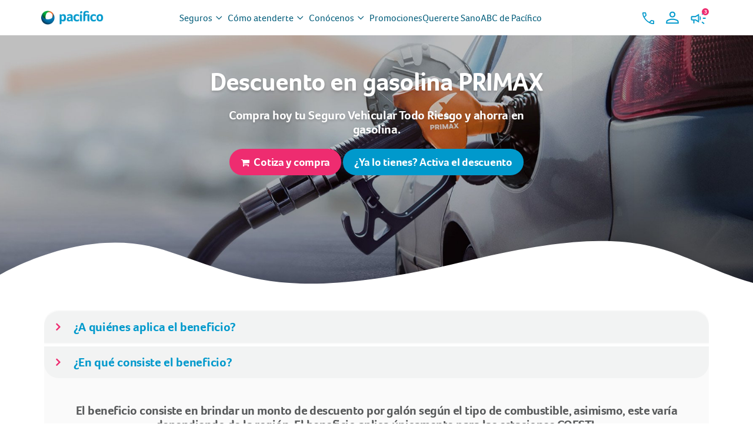

--- FILE ---
content_type: text/html;charset=UTF-8
request_url: https://www.pacifico.com.pe/seguros/vehicular/primax?origen=Vehicular-Enlace-Beneficio-01-AhorraCombustible
body_size: 29121
content:




































		<!DOCTYPE html>






























































<html class="ltr" dir="ltr" lang="es-ES">
<head>
	<title>Descuento En Gasolina Primax  | Seguro Vehicular</title>
	<meta charset='utf-8'>
	<meta content='IE=edge' http-equiv='X-UA-Compatible'>
	<meta content='width=device-width, initial-scale=1.0' name='viewport'>
	<meta content='#0099cc' name='theme-color'>
	<meta property="fb:pages" content="348642939153" />
  <!-- Google Tag Manager -->
	





































<meta content="text/html; charset=UTF-8" http-equiv="content-type" />












<link charset="utf-8" data-senna-track="permanent" href="/o/frontend-theme-font-awesome-web/css/main.css" rel="stylesheet" type="text/css" />
<script data-senna-track="permanent" src="/combo?browserId=other&minifierType=js&languageId=es_ES&b=7210&t=1769138883460&/o/frontend-js-jquery-web/jquery/jquery.min.js&/o/frontend-js-jquery-web/jquery/bootstrap.bundle.min.js&/o/frontend-js-jquery-web/jquery/collapsible_search.js&/o/frontend-js-jquery-web/jquery/fm.js&/o/frontend-js-jquery-web/jquery/form.js&/o/frontend-js-jquery-web/jquery/popper.min.js&/o/frontend-js-jquery-web/jquery/side_navigation.js" type="text/javascript"></script>


<link href="https://www.pacifico.com.pe/o/pacifico-corporativo-theme/images/favicon.ico" rel="icon" />





		
			
				<link data-senna-track="permanent" href="https://www.pacifico.com.pe/seguros/vehicular/primax" rel="canonical" />
			
			





<link class="lfr-css-file" data-senna-track="temporary" href="https://www.pacifico.com.pe/o/pacifico-corporativo-theme/css/clay.css?browserId=other&amp;themeId=pacificocorporativotheme_WAR_pacificocorporativotheme&amp;minifierType=css&amp;languageId=es_ES&amp;b=7210&amp;t=1769138950000" id="liferayAUICSS" rel="stylesheet" type="text/css" />



<link data-senna-track="temporary" href="/o/frontend-css-web/main.css?browserId=other&amp;themeId=pacificocorporativotheme_WAR_pacificocorporativotheme&amp;minifierType=css&amp;languageId=es_ES&amp;b=7210&amp;t=1769138868408" id="liferayPortalCSS" rel="stylesheet" type="text/css" />









	

	





	



	

		<link data-senna-track="temporary" href="/combo?browserId=other&amp;minifierType=&amp;themeId=pacificocorporativotheme_WAR_pacificocorporativotheme&amp;languageId=es_ES&amp;b=7210&amp;com_liferay_journal_content_web_portlet_JournalContentPortlet_INSTANCE_lpP0bgidLccS:%2Fcss%2Fmain.css&amp;com_liferay_portal_search_web_search_bar_portlet_SearchBarPortlet_INSTANCE_templateSearch:%2Fcss%2Fmain.css&amp;com_liferay_product_navigation_product_menu_web_portlet_ProductMenuPortlet:%2Fcss%2Fmain.css&amp;com_liferay_product_navigation_user_personal_bar_web_portlet_ProductNavigationUserPersonalBarPortlet:%2Fcss%2Fmain.css&amp;com_liferay_site_navigation_menu_web_portlet_SiteNavigationMenuPortlet:%2Fcss%2Fmain.css&amp;pe_com_pacifico_portal_corporativo_searcher_min_PacificoSearcherMinPortlet:%2Fcss%2Fmain.css&amp;pe_com_pacifico_portal_corporativo_wave_WaveComponentPortlet_INSTANCE_yZF68Q07gBs2:%2Fcss%2Fmain.css&amp;tabsnestedportlet_WAR_tabnestedportlet_INSTANCE_qpsBwj2E1OxL:%2Fcss%2Fmain.css&amp;t=1769138950000" id="138a7d26" rel="stylesheet" type="text/css" />

	







<script data-senna-track="temporary" type="text/javascript">
	// <![CDATA[
		var Liferay = Liferay || {};

		Liferay.Browser = {
			acceptsGzip: function() {
				return true;
			},

			

			getMajorVersion: function() {
				return 131.0;
			},

			getRevision: function() {
				return '537.36';
			},
			getVersion: function() {
				return '131.0';
			},

			

			isAir: function() {
				return false;
			},
			isChrome: function() {
				return true;
			},
			isEdge: function() {
				return false;
			},
			isFirefox: function() {
				return false;
			},
			isGecko: function() {
				return true;
			},
			isIe: function() {
				return false;
			},
			isIphone: function() {
				return false;
			},
			isLinux: function() {
				return false;
			},
			isMac: function() {
				return true;
			},
			isMobile: function() {
				return false;
			},
			isMozilla: function() {
				return false;
			},
			isOpera: function() {
				return false;
			},
			isRtf: function() {
				return true;
			},
			isSafari: function() {
				return true;
			},
			isSun: function() {
				return false;
			},
			isWebKit: function() {
				return true;
			},
			isWindows: function() {
				return false;
			}
		};

		Liferay.Data = Liferay.Data || {};

		Liferay.Data.ICONS_INLINE_SVG = true;

		Liferay.Data.NAV_SELECTOR = '#navigation';

		Liferay.Data.NAV_SELECTOR_MOBILE = '#navigationCollapse';

		Liferay.Data.isCustomizationView = function() {
			return false;
		};

		Liferay.Data.notices = [
			null

			

			
		];

		Liferay.PortletKeys = {
			DOCUMENT_LIBRARY: 'com_liferay_document_library_web_portlet_DLPortlet',
			DYNAMIC_DATA_MAPPING: 'com_liferay_dynamic_data_mapping_web_portlet_DDMPortlet',
			ITEM_SELECTOR: 'com_liferay_item_selector_web_portlet_ItemSelectorPortlet'
		};

		Liferay.PropsValues = {
			JAVASCRIPT_SINGLE_PAGE_APPLICATION_TIMEOUT: 0,
			NTLM_AUTH_ENABLED: false,
			UPLOAD_SERVLET_REQUEST_IMPL_MAX_SIZE: 8048576000000
		};

		Liferay.ThemeDisplay = {

			

			
				getLayoutId: function() {
					return '401';
				},

				

				getLayoutRelativeControlPanelURL: function() {
					return '/group/pacifico-corporativo/~/control_panel/manage';
				},

				getLayoutRelativeURL: function() {
					return '/seguros/vehicular/primax';
				},
				getLayoutURL: function() {
					return 'https://www.pacifico.com.pe/seguros/vehicular/primax';
				},
				getParentLayoutId: function() {
					return '20';
				},
				isControlPanel: function() {
					return false;
				},
				isPrivateLayout: function() {
					return 'false';
				},
				isVirtualLayout: function() {
					return false;
				},
			

			getBCP47LanguageId: function() {
				return 'es-ES';
			},
			getCanonicalURL: function() {

				

				return 'https\x3a\x2f\x2fwww\x2epacifico\x2ecom\x2epe\x2fseguros\x2fvehicular\x2fprimax';
			},
			getCDNBaseURL: function() {
				return 'https://www.pacifico.com.pe';
			},
			getCDNDynamicResourcesHost: function() {
				return '';
			},
			getCDNHost: function() {
				return '';
			},
			getCompanyGroupId: function() {
				return '20195';
			},
			getCompanyId: function() {
				return '20155';
			},
			getDefaultLanguageId: function() {
				return 'es_ES';
			},
			getDoAsUserIdEncoded: function() {
				return '';
			},
			getLanguageId: function() {
				return 'es_ES';
			},
			getParentGroupId: function() {
				return '28730';
			},
			getPathContext: function() {
				return '';
			},
			getPathImage: function() {
				return '/image';
			},
			getPathJavaScript: function() {
				return '/o/frontend-js-web';
			},
			getPathMain: function() {
				return '/c';
			},
			getPathThemeImages: function() {
				return 'https://www.pacifico.com.pe/o/pacifico-corporativo-theme/images';
			},
			getPathThemeRoot: function() {
				return '/o/pacifico-corporativo-theme';
			},
			getPlid: function() {
				return '4004323';
			},
			getPortalURL: function() {
				return 'https://www.pacifico.com.pe';
			},
			getScopeGroupId: function() {
				return '28730';
			},
			getScopeGroupIdOrLiveGroupId: function() {
				return '28730';
			},
			getSessionId: function() {
				return '';
			},
			getSiteAdminURL: function() {
				return 'https://www.pacifico.com.pe/group/pacifico-corporativo/~/control_panel/manage?p_p_lifecycle=0&p_p_state=maximized&p_p_mode=view';
			},
			getSiteGroupId: function() {
				return '28730';
			},
			getURLControlPanel: function() {
				return '/group/control_panel?refererPlid=4004323';
			},
			getURLHome: function() {
				return 'https\x3a\x2f\x2fwww\x2epacifico\x2ecom\x2epe\x2fweb\x2fguest';
			},
			getUserEmailAddress: function() {
				return '';
			},
			getUserId: function() {
				return '20159';
			},
			getUserName: function() {
				return '';
			},
			isAddSessionIdToURL: function() {
				return false;
			},
			isImpersonated: function() {
				return false;
			},
			isSignedIn: function() {
				return false;
			},
			isStateExclusive: function() {
				return false;
			},
			isStateMaximized: function() {
				return false;
			},
			isStatePopUp: function() {
				return false;
			}
		};

		var themeDisplay = Liferay.ThemeDisplay;

		Liferay.AUI = {

			

			getAvailableLangPath: function() {
				return 'available_languages.jsp?browserId=other&themeId=pacificocorporativotheme_WAR_pacificocorporativotheme&colorSchemeId=01&minifierType=js&languageId=es_ES&b=7210&t=1769139178626';
			},
			getCombine: function() {
				return true;
			},
			getComboPath: function() {
				return '/combo/?browserId=other&minifierType=&languageId=es_ES&b=7210&t=1769138869526&';
			},
			getDateFormat: function() {
				return '%d/%m/%Y';
			},
			getEditorCKEditorPath: function() {
				return '/o/frontend-editor-ckeditor-web';
			},
			getFilter: function() {
				var filter = 'raw';

				
					
						filter = 'min';
					
					

				return filter;
			},
			getFilterConfig: function() {
				var instance = this;

				var filterConfig = null;

				if (!instance.getCombine()) {
					filterConfig = {
						replaceStr: '.js' + instance.getStaticResourceURLParams(),
						searchExp: '\\.js$'
					};
				}

				return filterConfig;
			},
			getJavaScriptRootPath: function() {
				return '/o/frontend-js-web';
			},
			getLangPath: function() {
				return 'aui_lang.jsp?browserId=other&themeId=pacificocorporativotheme_WAR_pacificocorporativotheme&colorSchemeId=01&minifierType=js&languageId=es_ES&b=7210&t=1769138869526';
			},
			getPortletRootPath: function() {
				return '/html/portlet';
			},
			getStaticResourceURLParams: function() {
				return '?browserId=other&minifierType=&languageId=es_ES&b=7210&t=1769138869526';
			}
		};

		Liferay.authToken = 'ViKQx57J';

		

		Liferay.currentURL = '\x2fseguros\x2fvehicular\x2fprimax\x3forigen\x3dVehicular-Enlace-Beneficio-01-AhorraCombustible';
		Liferay.currentURLEncoded = '\x252Fseguros\x252Fvehicular\x252Fprimax\x253Forigen\x253DVehicular-Enlace-Beneficio-01-AhorraCombustible';
	// ]]>
</script>

<script src="/o/js_loader_config?t=1769138883370" type="text/javascript"></script>
<script data-senna-track="permanent" src="/combo?browserId=other&minifierType=js&languageId=es_ES&b=7210&t=1769138869526&/o/frontend-js-web/loader/config.js&/o/frontend-js-web/loader/loader.js&/o/frontend-js-web/aui/aui/aui.js&/o/frontend-js-web/aui/aui-base-html5-shiv/aui-base-html5-shiv.js&/o/frontend-js-web/liferay/browser_selectors.js&/o/frontend-js-web/liferay/modules.js&/o/frontend-js-web/liferay/aui_sandbox.js&/o/frontend-js-web/misc/svg4everybody.js&/o/frontend-js-web/aui/arraylist-add/arraylist-add.js&/o/frontend-js-web/aui/arraylist-filter/arraylist-filter.js&/o/frontend-js-web/aui/arraylist/arraylist.js&/o/frontend-js-web/aui/array-extras/array-extras.js&/o/frontend-js-web/aui/array-invoke/array-invoke.js&/o/frontend-js-web/aui/attribute-base/attribute-base.js&/o/frontend-js-web/aui/attribute-complex/attribute-complex.js&/o/frontend-js-web/aui/attribute-core/attribute-core.js&/o/frontend-js-web/aui/attribute-observable/attribute-observable.js&/o/frontend-js-web/aui/attribute-extras/attribute-extras.js&/o/frontend-js-web/aui/base-base/base-base.js&/o/frontend-js-web/aui/base-pluginhost/base-pluginhost.js&/o/frontend-js-web/aui/classnamemanager/classnamemanager.js&/o/frontend-js-web/aui/datatype-xml-format/datatype-xml-format.js&/o/frontend-js-web/aui/datatype-xml-parse/datatype-xml-parse.js&/o/frontend-js-web/aui/dom-base/dom-base.js&/o/frontend-js-web/aui/dom-core/dom-core.js&/o/frontend-js-web/aui/dom-screen/dom-screen.js&/o/frontend-js-web/aui/dom-style/dom-style.js&/o/frontend-js-web/aui/event-base/event-base.js&/o/frontend-js-web/aui/event-custom-base/event-custom-base.js&/o/frontend-js-web/aui/event-custom-complex/event-custom-complex.js&/o/frontend-js-web/aui/event-delegate/event-delegate.js&/o/frontend-js-web/aui/event-focus/event-focus.js&/o/frontend-js-web/aui/event-hover/event-hover.js&/o/frontend-js-web/aui/event-key/event-key.js&/o/frontend-js-web/aui/event-mouseenter/event-mouseenter.js&/o/frontend-js-web/aui/event-mousewheel/event-mousewheel.js" type="text/javascript"></script>
<script data-senna-track="permanent" src="/combo?browserId=other&minifierType=js&languageId=es_ES&b=7210&t=1769138869526&/o/frontend-js-web/aui/event-outside/event-outside.js&/o/frontend-js-web/aui/event-resize/event-resize.js&/o/frontend-js-web/aui/event-simulate/event-simulate.js&/o/frontend-js-web/aui/event-synthetic/event-synthetic.js&/o/frontend-js-web/aui/intl/intl.js&/o/frontend-js-web/aui/io-base/io-base.js&/o/frontend-js-web/aui/io-form/io-form.js&/o/frontend-js-web/aui/io-queue/io-queue.js&/o/frontend-js-web/aui/io-upload-iframe/io-upload-iframe.js&/o/frontend-js-web/aui/io-xdr/io-xdr.js&/o/frontend-js-web/aui/json-parse/json-parse.js&/o/frontend-js-web/aui/json-stringify/json-stringify.js&/o/frontend-js-web/aui/node-base/node-base.js&/o/frontend-js-web/aui/node-core/node-core.js&/o/frontend-js-web/aui/node-event-delegate/node-event-delegate.js&/o/frontend-js-web/aui/node-event-simulate/node-event-simulate.js&/o/frontend-js-web/aui/node-focusmanager/node-focusmanager.js&/o/frontend-js-web/aui/node-pluginhost/node-pluginhost.js&/o/frontend-js-web/aui/node-screen/node-screen.js&/o/frontend-js-web/aui/node-style/node-style.js&/o/frontend-js-web/aui/oop/oop.js&/o/frontend-js-web/aui/plugin/plugin.js&/o/frontend-js-web/aui/pluginhost-base/pluginhost-base.js&/o/frontend-js-web/aui/pluginhost-config/pluginhost-config.js&/o/frontend-js-web/aui/querystring-stringify-simple/querystring-stringify-simple.js&/o/frontend-js-web/aui/queue-promote/queue-promote.js&/o/frontend-js-web/aui/selector-css2/selector-css2.js&/o/frontend-js-web/aui/selector-css3/selector-css3.js&/o/frontend-js-web/aui/selector-native/selector-native.js&/o/frontend-js-web/aui/selector/selector.js&/o/frontend-js-web/aui/widget-base/widget-base.js&/o/frontend-js-web/aui/widget-htmlparser/widget-htmlparser.js&/o/frontend-js-web/aui/widget-skin/widget-skin.js&/o/frontend-js-web/aui/widget-uievents/widget-uievents.js&/o/frontend-js-web/aui/yui-throttle/yui-throttle.js&/o/frontend-js-web/aui/aui-base-core/aui-base-core.js" type="text/javascript"></script>
<script data-senna-track="permanent" src="/combo?browserId=other&minifierType=js&languageId=es_ES&b=7210&t=1769138869526&/o/frontend-js-web/aui/aui-base-lang/aui-base-lang.js&/o/frontend-js-web/aui/aui-classnamemanager/aui-classnamemanager.js&/o/frontend-js-web/aui/aui-component/aui-component.js&/o/frontend-js-web/aui/aui-debounce/aui-debounce.js&/o/frontend-js-web/aui/aui-delayed-task-deprecated/aui-delayed-task-deprecated.js&/o/frontend-js-web/aui/aui-event-base/aui-event-base.js&/o/frontend-js-web/aui/aui-event-input/aui-event-input.js&/o/frontend-js-web/aui/aui-form-validator/aui-form-validator.js&/o/frontend-js-web/aui/aui-node-base/aui-node-base.js&/o/frontend-js-web/aui/aui-node-html5/aui-node-html5.js&/o/frontend-js-web/aui/aui-selector/aui-selector.js&/o/frontend-js-web/aui/aui-timer/aui-timer.js&/o/frontend-js-web/liferay/dependency.js&/o/frontend-js-web/liferay/dom_task_runner.js&/o/frontend-js-web/liferay/events.js&/o/frontend-js-web/liferay/language.js&/o/frontend-js-web/liferay/lazy_load.js&/o/frontend-js-web/liferay/liferay.js&/o/frontend-js-web/liferay/util.js&/o/frontend-js-web/liferay/global.bundle.js&/o/frontend-js-web/liferay/portal.js&/o/frontend-js-web/liferay/portlet.js&/o/frontend-js-web/liferay/workflow.js&/o/frontend-js-web/liferay/form.js&/o/frontend-js-web/liferay/form_placeholders.js&/o/frontend-js-web/liferay/icon.js&/o/frontend-js-web/liferay/menu.js&/o/frontend-js-web/liferay/notice.js&/o/frontend-js-web/liferay/poller.js" type="text/javascript"></script>




	

	<script data-senna-track="temporary" src="/o/js_bundle_config?t=1769138921899" type="text/javascript"></script>


<script data-senna-track="temporary" type="text/javascript">
	// <![CDATA[
		
			
				
		

		

		
	// ]]>
</script>





	
		

			

			
		
		



	
		

			

			
		
	



	
		

			

			
		
	



	
		

			

			
		
	












	

	





	



	















<link class="lfr-css-file" data-senna-track="temporary" href="https://www.pacifico.com.pe/o/pacifico-corporativo-theme/css/main.css?browserId=other&amp;themeId=pacificocorporativotheme_WAR_pacificocorporativotheme&amp;minifierType=css&amp;languageId=es_ES&amp;b=7210&amp;t=1769138950000" id="liferayThemeCSS" rel="stylesheet" type="text/css" />




	<style data-senna-track="temporary" type="text/css">
		.fixed{
position: fixed ! important;
top:100px ! important;
}
.fixed2{
position: fixed ! important;
top:140px ! important;
}
	</style>





	<style data-senna-track="temporary" type="text/css">

		

			

		

			

		

			

				

					

#p_p_id_com_liferay_nested_portlets_web_portlet_NestedPortletsPortlet_INSTANCE_KBUtCzJ3C3dB_ .portlet-content {

}
#portlet_com_liferay_nested_portlets_web_portlet_NestedPortletsPortlet_INSTANCE_KBUtCzJ3C3dB section.center .container {
  padding-bottom: 32px;
}



				

			

		

			

				

					

#p_p_id_com_liferay_nested_portlets_web_portlet_NestedPortletsPortlet_INSTANCE_4jPm06KbKykw_ .portlet-content {

}
#portlet_com_liferay_nested_portlets_web_portlet_NestedPortletsPortlet_INSTANCE_4jPm06KbKykw section.center .container {
  padding-top: 0;
}



				

			

		

			

		

			

		

			

		

			

		

			

		

			

				

					

#p_p_id_com_liferay_journal_content_web_portlet_JournalContentPortlet_INSTANCE_aav692twoO9n_ .portlet-content {

}
#portlet_com_liferay_journal_content_web_portlet_JournalContentPortlet_INSTANCE_aav692twoO9n .journal-content-article {
     text-align: left;
}



				

			

		

			

		

			

		

			

		

			

		

			

		

			

		

			

		

			

		

			

				

					

#p_p_id_tabsnestedportlet_WAR_tabnestedportlet_INSTANCE_fC71XshD0upN_ .portlet-content {

}
#fC7-2{
max-height: 100% !important;
}



				

			

		

			

		

			

		

			

		

			

		

			

		

			

		

			

		

			

		

			

		

			

		

			

		

			

		

			

		

	</style>


<link data-senna-track="permanent" href="https://www.pacifico.com.pe/combo?browserId=other&minifierType=css&languageId=es_ES&b=7210&t=1769138871759&/o/change-tracking-change-lists-indicator-theme-contributor/change_tracking_change_lists_indicator.css" rel="stylesheet" type = "text/css" />
<script type="text/javascript">
// <![CDATA[
Liferay.on(
	'ddmFieldBlur', function(event) {
		if (window.Analytics) {
			Analytics.send(
				'fieldBlurred',
				'Form',
				{
					fieldName: event.fieldName,
					focusDuration: event.focusDuration,
					formId: event.formId,
					page: event.page - 1
				}
			);
		}
	}
);

Liferay.on(
	'ddmFieldFocus', function(event) {
		if (window.Analytics) {
			Analytics.send(
				'fieldFocused',
				'Form',
				{
					fieldName: event.fieldName,
					formId: event.formId,
					page: event.page - 1
				}
			);
		}
	}
);

Liferay.on(
	'ddmFormPageShow', function(event) {
		if (window.Analytics) {
			Analytics.send(
				'pageViewed',
				'Form',
				{
					formId: event.formId,
					page: event.page,
					title: event.title
				}
			);
		}
	}
);

Liferay.on(
	'ddmFormSubmit', function(event) {
		if (window.Analytics) {
			Analytics.send(
				'formSubmitted',
				'Form',
				{
					formId: event.formId
				}
			);
		}
	}
);

Liferay.on(
	'ddmFormView', function(event) {
		if (window.Analytics) {
			Analytics.send(
				'formViewed',
				'Form',
				{
					formId: event.formId,
					title: event.title
				}
			);
		}
	}
);
// ]]>
</script>







<script data-senna-track="temporary" type="text/javascript">
	if (window.Analytics) {
		window._com_liferay_document_library_analytics_isViewFileEntry = false;
	}
</script>



























<!--[if lte IE 8]>
  <script>
    document.createElement('header');
    document.createElement('nav');
    document.createElement('menu');
    document.createElement('section');
    document.createElement('article');
    document.createElement('aside');
    document.createElement('footer');
  </script>
  
  <link rel="stylesheet" href="https://www.pacifico.com.pe/o/pacifico-corporativo-theme/css/ie8.scss?browserId=other&amp;minifierType=js&amp;languageId=es_ES&amp;b=7210&amp;t=1769138950000" type="text/css">
<![endif]-->

<script src="https://www.pacifico.com.pe/o/pacifico-corporativo-theme/js/jquery.auto-complete.min.js" ></script>
<script src="https://www.pacifico.com.pe/o/pacifico-corporativo-theme/js/jquery.tooltipster.min.js" ></script>
<script src="https://www.pacifico.com.pe/o/pacifico-corporativo-theme/js/bootstrap-datepicker.min.js" ></script>
<script src="https://www.pacifico.com.pe/o/pacifico-corporativo-theme/js/bootstrap-datepicker.es.min.js" ></script>


<script src="https://www.pacifico.com.pe/o/pacifico-corporativo-theme/js/all.js?v1" ></script> 
<!-- Facebook Pixel Code -->
<script>
  !function(f,b,e,v,n,t,s){if(f.fbq)return;n=f.fbq=function(){n.callMethod?
  n.callMethod.apply(n,arguments):n.queue.push(arguments)};if(!f._fbq)f._fbq=n;
  n.push=n;n.loaded=!0;n.version='2.0';n.queue=[];t=b.createElement(e);t.async=!0;
  t.src=v;s=b.getElementsByTagName(e)[0];s.parentNode.insertBefore(t,s)}(window,
  document,'script','https://connect.facebook.net/en_US/fbevents.js');
  fbq('init', '1717062378584697'); // Insert your pixel ID here.
  fbq('track', 'PageView');
</script>
<noscript>
  <img height="1" width="1" style="display:none" src="https://www.facebook.com/tr?id=1717062378584697&ev=PageView&noscript=1"/>
</noscript>
<!-- DO NOT MODIFY -->
<!-- End Facebook Pixel Code -->
<script defer>
  function listenDOMTarget(e,t,a=1e3){if(!e||"function"!=typeof e||!t||"function"!=typeof t)return;let r=setInterval(()=>{if(e())(t(),clearInterval(r))/*:console.log("Target Error: Items not available")*/},a);setTimeout(()=>{/*console.log("clearInterval"),*/clearInterval(r)},6e4)}function setStyleIframeVera(){Array.from(document.querySelectorAll('iframe[name="Botmaker"]'))[0].parentNode.classList.add("botmakerIndex")}const logicaValidacionBotmakerIframe=()=>{let e=document.querySelectorAll('iframe[name="Botmaker"]');return void 0!==e&&e.length>0};listenDOMTarget(logicaValidacionBotmakerIframe,setStyleIframeVera);
</script></head>

<body class=" controls-visible  yui3-skin-sam signed-out public-page site ">















































	<nav class="quick-access-nav" id="eobr_quickAccessNav">
		<h1 class="hide-accessible">Navegación</h1>

		<ul>
			
				<li><a href="#main-content">Saltar al contenido</a></li>
			

			

		</ul>
	</nav>

















































































<div class='header-backdrop'></div>
<header id="header" class="header">
  <div class="container">
    <a class="header__icon-btn header__menu-btn" href="#" role="button" aria-label="menu button">
      <svg width="22" height="14" viewBox="0 0 22 14" fill="none" xmlns="http://www.w3.org/2000/svg">
        <g id="Group 17566">
          <path id="Vector 489" d="M1.25 1H20.75" stroke="#0099CC" stroke-width="2" stroke-linecap="round"/>
          <path id="Vector 490" d="M1.25 7H20.75" stroke="#0099CC" stroke-width="2" stroke-linecap="round"/>
          <path id="Vector 491" d="M1.25 13H20.75" stroke="#0099CC" stroke-width="2" stroke-linecap="round"/>
        </g>
      </svg>
    </a>
    <a class="header__logo logo custom-logo" href="https://www.pacifico.com.pe" title="Ir a Pacífico Corporativo">
      <img alt="" src="/image/layout_set_logo?img_id=99451400&amp;t=1769139167325" width="106px" height="24px"/>
    </a>

<nav class="main-navbar sort-pages modify-pages" id='main-nav2' role='navigation'>
  <div class="main-navbar__overlay"></div>
  <div class="main-navbar__container">


        <div aria-selected='true' class=" dropdown onlyMenu" id="layout_2" role="presentation">
          
            <a class="main-navbar__menu-item" data-toggle="dropdown" aria-labelledby="layout_2" aria-haspopup='true'  role="menuitem">
              Seguros
              <div class="icon-btn-container">
                <svg class="icono-flecha-mob" width="24" height="24" viewBox="0 0 24 24" fill="none" xmlns="http://www.w3.org/2000/svg">
                  <g id="iconos material">
                    <g id="Group 17565">
                      <path id="Vector" d="M3.8857 9.38431L5.2723 8L11.6571 14.3742L18.042 8L19.4286 9.38431L11.6571 17.1429L3.8857 9.38431Z"/>
                    </g>
                  </g>
                </svg>
                <svg class="icono-flecha-desk" width="17" height="16" viewBox="0 0 17 16" fill="none" xmlns="http://www.w3.org/2000/svg">
                  <g id="iconos material">
                    <g id="Group 17565">
                      <path id="Vector" d="M2.61075 6.25624L3.53515 5.33337L7.7917 9.58287L12.0483 5.33337L12.9727 6.25624L7.7917 11.4286L2.61075 6.25624Z" fill="#005C7A"/>
                    </g>
                  </g>
                </svg>
              </div>
            </a>
            <div class="main-navbar__submenu">
              <div class="main-navbar__submenu-container">
                  <div class="dropdown--child">
                        <a class="main-navbar__menu-item" data-toggle="dropdown" role="menuitem">
                          
                          Para ti y tu familia
                            <div class="icon-btn-container">
                              <svg class="icono-flecha-mob" width="24" height="24" viewBox="0 0 24 24" fill="none" xmlns="http://www.w3.org/2000/svg">
                                <g id="iconos material">
                                  <g id="Group 17565">
                                    <path id="Vector" d="M3.8857 9.38431L5.2723 8L11.6571 14.3742L18.042 8L19.4286 9.38431L11.6571 17.1429L3.8857 9.38431Z"/>
                                  </g>
                                </g>
                              </svg>
                              <svg class="icono-flecha-desk" width="17" height="16" viewBox="0 0 17 16" fill="none" xmlns="http://www.w3.org/2000/svg">
                                <g id="iconos material">
                                  <g id="Group 17565">
                                    <path id="Vector" d="M2.61075 6.25624L3.53515 5.33337L7.7917 9.58287L12.0483 5.33337L12.9727 6.25624L7.7917 11.4286L2.61075 6.25624Z" fill="#005C7A"/>
                                  </g>
                                </g>
                              </svg>
                            </div>
                        </a>
                          <ul class="main-navbar__child-submenu" role="menu">
                              <li  class="" id="layout_912" role="presentation">
                                <a class="main-navbar__menu-item"  aria-labelledby="layout_11"  role="menuitem">
                                    Vida
                                      <div class="icon-btn-container">
                                        <svg class="icono-flecha-mob" width="24" height="24" viewBox="0 0 24 24" fill="none" xmlns="http://www.w3.org/2000/svg">
                                          <g id="iconos material">
                                            <g id="Group 17565">
                                              <path id="Vector" d="M3.8857 9.38431L5.2723 8L11.6571 14.3742L18.042 8L19.4286 9.38431L11.6571 17.1429L3.8857 9.38431Z"/>
                                            </g>
                                          </g>
                                        </svg>
                                        <svg class="icono-flecha-desk" width="17" height="16" viewBox="0 0 17 16" fill="none" xmlns="http://www.w3.org/2000/svg">
                                          <g id="iconos material">
                                            <g id="Group 17565">
                                              <path id="Vector" d="M2.61075 6.25624L3.53515 5.33337L7.7917 9.58287L12.0483 5.33337L12.9727 6.25624L7.7917 11.4286L2.61075 6.25624Z" fill="#005C7A"/>
                                            </g>
                                          </g>
                                        </svg>
                                      </div>
                                </a>
                                  <ul class="main-navbar__child-submenu" role="menu">
                                      <li  class="" id="layout_901" role="presentation">
                                        <a class="main-navbar__menu-item" aria-labelledby="layout_912" href="https://www.pacifico.com.pe/seguros/vida/vida-devolucion"  role="menuitem">
                                          Devolución Total
                                        </a>
                                      </li>
                                      <li  class="" id="layout_905" role="presentation">
                                        <a class="main-navbar__menu-item" aria-labelledby="layout_912" href="https://www.pacifico.com.pe/seguros/vida/vida-inversion-flex"  role="menuitem">
                                          Inversión Flex
                                        </a>
                                      </li>
                                      <li  class="" id="layout_909" role="presentation">
                                        <a class="main-navbar__menu-item link-see-more" aria-labelledby="layout_912" href="https://www.pacifico.com.pe/seguros/vida"  role="menuitem">
                                          Más seguros
                                        </a>
                                      </li>
                                  </ul>
                              </li>
                              <li  class="" id="layout_17" role="presentation">
                                <a class="main-navbar__menu-item"  aria-labelledby="layout_11"  role="menuitem">
                                    Rentas e Inversión
                                      <div class="icon-btn-container">
                                        <svg class="icono-flecha-mob" width="24" height="24" viewBox="0 0 24 24" fill="none" xmlns="http://www.w3.org/2000/svg">
                                          <g id="iconos material">
                                            <g id="Group 17565">
                                              <path id="Vector" d="M3.8857 9.38431L5.2723 8L11.6571 14.3742L18.042 8L19.4286 9.38431L11.6571 17.1429L3.8857 9.38431Z"/>
                                            </g>
                                          </g>
                                        </svg>
                                        <svg class="icono-flecha-desk" width="17" height="16" viewBox="0 0 17 16" fill="none" xmlns="http://www.w3.org/2000/svg">
                                          <g id="iconos material">
                                            <g id="Group 17565">
                                              <path id="Vector" d="M2.61075 6.25624L3.53515 5.33337L7.7917 9.58287L12.0483 5.33337L12.9727 6.25624L7.7917 11.4286L2.61075 6.25624Z" fill="#005C7A"/>
                                            </g>
                                          </g>
                                        </svg>
                                      </div>
                                </a>
                                  <ul class="main-navbar__child-submenu" role="menu">
                                      <li  class="" id="layout_911" role="presentation">
                                        <a class="main-navbar__menu-item" aria-labelledby="layout_17" href="https://www.pacifico.com.pe/seguros/vida/renta-flex"  role="menuitem">
                                          Renta Flex
                                        </a>
                                      </li>
                                      <li  class="" id="layout_910" role="presentation">
                                        <a class="main-navbar__menu-item" aria-labelledby="layout_17" href="https://www.pacifico.com.pe/seguros/vida/fondo-vida-garantizado"  role="menuitem">
                                          Fondo Vida Garantizado
                                        </a>
                                      </li>
                                      <li  class="" id="layout_906" role="presentation">
                                        <a class="main-navbar__menu-item" aria-labelledby="layout_17" href="https://www.pacifico.com.pe/seguros/vida/vida-inversion-capital"  role="menuitem">
                                          Inversión Capital
                                        </a>
                                      </li>
                                  </ul>
                              </li>
                              <li  class="" id="layout_992" role="presentation">
                                <a class="main-navbar__menu-item" href="https://www.pacifico.com.pe/seguros/jubilacion/rentas-vitalicias" aria-labelledby="layout_11"  role="menuitem">
                                    Rentas Vitalicias
                                </a>
                              </li>
                              <li  class="" id="layout_990" role="presentation">
                                <a class="main-navbar__menu-item" href="https://www.pacifico.com.pe/seguros/jubilacion/rentas-particulares" aria-labelledby="layout_11"  role="menuitem">
                                    Rentas Particulares
                                </a>
                              </li>
                              <li  class="" id="layout_988" role="presentation">
                                <a class="main-navbar__menu-item"  aria-labelledby="layout_11"  role="menuitem">
                                    Salud
                                      <div class="icon-btn-container">
                                        <svg class="icono-flecha-mob" width="24" height="24" viewBox="0 0 24 24" fill="none" xmlns="http://www.w3.org/2000/svg">
                                          <g id="iconos material">
                                            <g id="Group 17565">
                                              <path id="Vector" d="M3.8857 9.38431L5.2723 8L11.6571 14.3742L18.042 8L19.4286 9.38431L11.6571 17.1429L3.8857 9.38431Z"/>
                                            </g>
                                          </g>
                                        </svg>
                                        <svg class="icono-flecha-desk" width="17" height="16" viewBox="0 0 17 16" fill="none" xmlns="http://www.w3.org/2000/svg">
                                          <g id="iconos material">
                                            <g id="Group 17565">
                                              <path id="Vector" d="M2.61075 6.25624L3.53515 5.33337L7.7917 9.58287L12.0483 5.33337L12.9727 6.25624L7.7917 11.4286L2.61075 6.25624Z" fill="#005C7A"/>
                                            </g>
                                          </g>
                                        </svg>
                                      </div>
                                </a>
                                  <ul class="main-navbar__child-submenu" role="menu">
                                      <li  class="" id="layout_934" role="presentation">
                                        <a class="main-navbar__menu-item" aria-labelledby="layout_988" href="https://www.pacifico.com.pe/seguros/salud/esencial/esencial-plus"  role="menuitem">
                                          Salud Esencial
                                        </a>
                                      </li>
                                      <li  class="" id="layout_941" role="presentation">
                                        <a class="main-navbar__menu-item" aria-labelledby="layout_988" href="https://www.pacifico.com.pe/seguros/salud/multisalud"  role="menuitem">
                                          Multisalud
                                        </a>
                                      </li>
                                      <li  class="" id="layout_940" role="presentation">
                                        <a class="main-navbar__menu-item" aria-labelledby="layout_988" href="https://www.pacifico.com.pe/seguros/salud/mint"  role="menuitem">
                                          Medicvida Internacional
                                        </a>
                                      </li>
                                      <li  class="" id="layout_997" role="presentation">
                                        <a class="main-navbar__menu-item link-see-more" aria-labelledby="layout_988" href="https://www.pacifico.com.pe/seguros/salud"  role="menuitem">
                                          Más seguros
                                        </a>
                                      </li>
                                  </ul>
                              </li>
                              <li  class="" id="layout_13" role="presentation">
                                <a class="main-navbar__menu-item" href="https://www.pacifico.com.pe/seguros/salud/oncologicos" aria-labelledby="layout_11"  role="menuitem">
                                    Oncológicos
                                </a>
                              </li>
                              <li  class="" id="layout_15" role="presentation">
                                <a class="main-navbar__menu-item" href="https://www.pacifico.com.pe/seguros/accidentes" aria-labelledby="layout_11"  role="menuitem">
                                    Accidentes Personales
                                </a>
                              </li>
                              <li  class="" id="layout_804" role="presentation">
                                <a class="main-navbar__menu-item" href="https://www.pacifico.com.pe/seguros/viajes" aria-labelledby="layout_11"  role="menuitem">
                                    Viajes
                                </a>
                              </li>
                              <li  class="" id="layout_436" role="presentation">
                                <a class="main-navbar__menu-item" href="https://www.pacifico.com.pe/seguros/sepelio" aria-labelledby="layout_11"  role="menuitem">
                                    Sepelio
                                </a>
                              </li>
                              <li  class="" id="layout_1028" role="presentation">
                                <a class="main-navbar__menu-item" href="https://pacifico.com.pe/seguros/desgravamen" aria-labelledby="layout_11"  role="menuitem">
                                    Desgravamen
                                </a>
                              </li>
                          </ul>
                  </div>
                  <div class="dropdown--child">
                        <a class="main-navbar__menu-item" data-toggle="dropdown" role="menuitem">
                          
                          Para tus bienes
                            <div class="icon-btn-container">
                              <svg class="icono-flecha-mob" width="24" height="24" viewBox="0 0 24 24" fill="none" xmlns="http://www.w3.org/2000/svg">
                                <g id="iconos material">
                                  <g id="Group 17565">
                                    <path id="Vector" d="M3.8857 9.38431L5.2723 8L11.6571 14.3742L18.042 8L19.4286 9.38431L11.6571 17.1429L3.8857 9.38431Z"/>
                                  </g>
                                </g>
                              </svg>
                              <svg class="icono-flecha-desk" width="17" height="16" viewBox="0 0 17 16" fill="none" xmlns="http://www.w3.org/2000/svg">
                                <g id="iconos material">
                                  <g id="Group 17565">
                                    <path id="Vector" d="M2.61075 6.25624L3.53515 5.33337L7.7917 9.58287L12.0483 5.33337L12.9727 6.25624L7.7917 11.4286L2.61075 6.25624Z" fill="#005C7A"/>
                                  </g>
                                </g>
                              </svg>
                            </div>
                        </a>
                          <ul class="main-navbar__child-submenu" role="menu">
                              <li  class="" id="layout_22" role="presentation">
                                <a class="main-navbar__menu-item" href="https://www.pacifico.com.pe/seguros/hogar" aria-labelledby="layout_18"  role="menuitem">
                                    Hogar y bienes
                                </a>
                              </li>
                              <li  class="" id="layout_864" role="presentation">
                                <a class="main-navbar__menu-item"  aria-labelledby="layout_18"  role="menuitem">
                                    Vehicular
                                      <div class="icon-btn-container">
                                        <svg class="icono-flecha-mob" width="24" height="24" viewBox="0 0 24 24" fill="none" xmlns="http://www.w3.org/2000/svg">
                                          <g id="iconos material">
                                            <g id="Group 17565">
                                              <path id="Vector" d="M3.8857 9.38431L5.2723 8L11.6571 14.3742L18.042 8L19.4286 9.38431L11.6571 17.1429L3.8857 9.38431Z"/>
                                            </g>
                                          </g>
                                        </svg>
                                        <svg class="icono-flecha-desk" width="17" height="16" viewBox="0 0 17 16" fill="none" xmlns="http://www.w3.org/2000/svg">
                                          <g id="iconos material">
                                            <g id="Group 17565">
                                              <path id="Vector" d="M2.61075 6.25624L3.53515 5.33337L7.7917 9.58287L12.0483 5.33337L12.9727 6.25624L7.7917 11.4286L2.61075 6.25624Z" fill="#005C7A"/>
                                            </g>
                                          </g>
                                        </svg>
                                      </div>
                                </a>
                                  <ul class="main-navbar__child-submenu" role="menu">
                                      <li  class="" id="layout_866" role="presentation">
                                        <a class="main-navbar__menu-item" aria-labelledby="layout_864" href="https://www.pacifico.com.pe/seguros/vehicular/todo-riesgo"  role="menuitem">
                                          Todo Riesgo
                                        </a>
                                      </li>
                                      <li  class="" id="layout_1000" role="presentation">
                                        <a class="main-navbar__menu-item" aria-labelledby="layout_864" href="https://www.pacifico.com.pe/seguros/vehicular/auto-efectivo"  role="menuitem">
                                          Auto Efectivo
                                        </a>
                                      </li>
                                      <li  class="" id="layout_868" role="presentation">
                                        <a class="main-navbar__menu-item" aria-labelledby="layout_864" href="https://www.pacifico.com.pe/seguros/vehicular/plan-kilometros"  role="menuitem">
                                          Plan Kilómetros
                                        </a>
                                      </li>
                                      <li  class="" id="layout_877" role="presentation">
                                        <a class="main-navbar__menu-item link-see-more" aria-labelledby="layout_864" href="https://www.pacifico.com.pe/seguros/vehicular"  role="menuitem">
                                          Más seguros
                                        </a>
                                      </li>
                                  </ul>
                              </li>
                              <li  class="" id="layout_787" role="presentation">
                                <a class="main-navbar__menu-item" href="https://www.pacifico.com.pe/seguros/soat" aria-labelledby="layout_18"  role="menuitem">
                                    SOAT
                                </a>
                              </li>
                          </ul>
                  </div>
                  <div class="dropdown--child">
                        <a class="main-navbar__menu-item" data-toggle="dropdown" role="menuitem">
                          
                          Para tu empresa
                            <div class="icon-btn-container">
                              <svg class="icono-flecha-mob" width="24" height="24" viewBox="0 0 24 24" fill="none" xmlns="http://www.w3.org/2000/svg">
                                <g id="iconos material">
                                  <g id="Group 17565">
                                    <path id="Vector" d="M3.8857 9.38431L5.2723 8L11.6571 14.3742L18.042 8L19.4286 9.38431L11.6571 17.1429L3.8857 9.38431Z"/>
                                  </g>
                                </g>
                              </svg>
                              <svg class="icono-flecha-desk" width="17" height="16" viewBox="0 0 17 16" fill="none" xmlns="http://www.w3.org/2000/svg">
                                <g id="iconos material">
                                  <g id="Group 17565">
                                    <path id="Vector" d="M2.61075 6.25624L3.53515 5.33337L7.7917 9.58287L12.0483 5.33337L12.9727 6.25624L7.7917 11.4286L2.61075 6.25624Z" fill="#005C7A"/>
                                  </g>
                                </g>
                              </svg>
                            </div>
                        </a>
                          <ul class="main-navbar__child-submenu" role="menu">
                              <li  class="" id="layout_30" role="presentation">
                                <a class="main-navbar__menu-item" href="https://www.pacifico.com.pe/seguros/patrimoniales" aria-labelledby="layout_25"  role="menuitem">
                                    Patrimoniales
                                </a>
                              </li>
                              <li  class="" id="layout_28" role="presentation">
                                <a class="main-navbar__menu-item" href="https://www.pacifico.com.pe/seguros/accidentes-estudiantil" aria-labelledby="layout_25"  role="menuitem">
                                    Accidentes Estudiantil
                                </a>
                              </li>
                              <li  class="" id="layout_26" role="presentation">
                                <a class="main-navbar__menu-item" href="https://www.pacifico.com.pe/seguros/accidentes-colectivo" aria-labelledby="layout_25"  role="menuitem">
                                    Accidentes Colectivo
                                </a>
                              </li>
                              <li  class="" id="layout_1011" role="presentation">
                                <a class="main-navbar__menu-item" href="https://www.pacifico.com.pe/seguros/empresa" aria-labelledby="layout_25"  role="menuitem">
                                    Más seguros
                                </a>
                              </li>
                          </ul>
                        <a class="main-navbar__menu-item" data-toggle="dropdown" role="menuitem">
                          
                          Para tus colaboradores
                            <div class="icon-btn-container">
                              <svg class="icono-flecha-mob" width="24" height="24" viewBox="0 0 24 24" fill="none" xmlns="http://www.w3.org/2000/svg">
                                <g id="iconos material">
                                  <g id="Group 17565">
                                    <path id="Vector" d="M3.8857 9.38431L5.2723 8L11.6571 14.3742L18.042 8L19.4286 9.38431L11.6571 17.1429L3.8857 9.38431Z"/>
                                  </g>
                                </g>
                              </svg>
                              <svg class="icono-flecha-desk" width="17" height="16" viewBox="0 0 17 16" fill="none" xmlns="http://www.w3.org/2000/svg">
                                <g id="iconos material">
                                  <g id="Group 17565">
                                    <path id="Vector" d="M2.61075 6.25624L3.53515 5.33337L7.7917 9.58287L12.0483 5.33337L12.9727 6.25624L7.7917 11.4286L2.61075 6.25624Z" fill="#005C7A"/>
                                  </g>
                                </g>
                              </svg>
                            </div>
                        </a>
                          <ul class="main-navbar__child-submenu" role="menu">
                              <li  class="" id="layout_27" role="presentation">
                                <a class="main-navbar__menu-item" href="https://www.pacifico.com.pe/seguros/sctr" aria-labelledby="layout_19"  role="menuitem">
                                    SCTR (trabajo de riesgo)
                                </a>
                              </li>
                              <li  class="" id="layout_29" role="presentation">
                                <a class="main-navbar__menu-item" href="https://www.pacifico.com.pe/seguros/vida-ley" aria-labelledby="layout_19"  role="menuitem">
                                    Vida Ley y Vida Empleados
                                </a>
                              </li>
                              <li  class="" id="layout_998" role="presentation">
                                <a class="main-navbar__menu-item" href="https://www.pacifico.com.pe/eps" aria-labelledby="layout_19"  role="menuitem">
                                    EPS
                                </a>
                              </li>
                              <li  class="" id="layout_1010" role="presentation">
                                <a class="main-navbar__menu-item" href="https://www.pacifico.com.pe/seguros/empresa" aria-labelledby="layout_19"  role="menuitem">
                                    Más seguros
                                </a>
                              </li>
                          </ul>
                  </div>
                  <div class="dropdown--child">
                        <a class="main-navbar__menu-item" data-toggle="dropdown" role="menuitem">
                          
                          Seguros para todos
                            <div class="icon-btn-container">
                              <svg class="icono-flecha-mob" width="24" height="24" viewBox="0 0 24 24" fill="none" xmlns="http://www.w3.org/2000/svg">
                                <g id="iconos material">
                                  <g id="Group 17565">
                                    <path id="Vector" d="M3.8857 9.38431L5.2723 8L11.6571 14.3742L18.042 8L19.4286 9.38431L11.6571 17.1429L3.8857 9.38431Z"/>
                                  </g>
                                </g>
                              </svg>
                              <svg class="icono-flecha-desk" width="17" height="16" viewBox="0 0 17 16" fill="none" xmlns="http://www.w3.org/2000/svg">
                                <g id="iconos material">
                                  <g id="Group 17565">
                                    <path id="Vector" d="M2.61075 6.25624L3.53515 5.33337L7.7917 9.58287L12.0483 5.33337L12.9727 6.25624L7.7917 11.4286L2.61075 6.25624Z" fill="#005C7A"/>
                                  </g>
                                </g>
                              </svg>
                            </div>
                        </a>
                          <ul class="main-navbar__child-submenu" role="menu">
                              <li  class="" id="layout_856" role="presentation">
                                <a class="main-navbar__menu-item" href="https://www.pacifico.com.pe/seguros-para-todos#mibanco" aria-labelledby="layout_855"  role="menuitem">
                                    En alianza con Mibanco
                                </a>
                              </li>
                              <li  class="" id="layout_857" role="presentation">
                                <a class="main-navbar__menu-item" href="https://www.pacifico.com.pe/seguros-para-todos#bcp" aria-labelledby="layout_855"  role="menuitem">
                                    En alianza con BCP
                                </a>
                              </li>
                              <li  class="" id="layout_1032" role="presentation">
                                <a class="main-navbar__menu-item" href="https://www.pacifico.com.pe/seguros/aliados/oncologico-indemnizatorio-sicurezza" aria-labelledby="layout_855"  role="menuitem">
                                    En alianza con Sicurezza
                                </a>
                              </li>
                          </ul>
                  </div>
              </div>
            </div>
            <div class="main-navbar__overlay-desk"></div>
        </div>


        <div  class=" dropdown onlyMenu" id="layout_3" role="presentation">
          
            <a class="main-navbar__menu-item" data-toggle="dropdown" aria-labelledby="layout_3"   role="menuitem">
              Cómo atenderte
              <div class="icon-btn-container">
                <svg class="icono-flecha-mob" width="24" height="24" viewBox="0 0 24 24" fill="none" xmlns="http://www.w3.org/2000/svg">
                  <g id="iconos material">
                    <g id="Group 17565">
                      <path id="Vector" d="M3.8857 9.38431L5.2723 8L11.6571 14.3742L18.042 8L19.4286 9.38431L11.6571 17.1429L3.8857 9.38431Z"/>
                    </g>
                  </g>
                </svg>
                <svg class="icono-flecha-desk" width="17" height="16" viewBox="0 0 17 16" fill="none" xmlns="http://www.w3.org/2000/svg">
                  <g id="iconos material">
                    <g id="Group 17565">
                      <path id="Vector" d="M2.61075 6.25624L3.53515 5.33337L7.7917 9.58287L12.0483 5.33337L12.9727 6.25624L7.7917 11.4286L2.61075 6.25624Z" fill="#005C7A"/>
                    </g>
                  </g>
                </svg>
              </div>
            </a>
            <div class="main-navbar__submenu">
              <div class="main-navbar__submenu-container">
                  <div class="dropdown--child">
                        <a class="main-navbar__menu-item" data-toggle="dropdown" role="menuitem">
                          
                          Cómo usar tus seguros personales
                            <div class="icon-btn-container">
                              <svg class="icono-flecha-mob" width="24" height="24" viewBox="0 0 24 24" fill="none" xmlns="http://www.w3.org/2000/svg">
                                <g id="iconos material">
                                  <g id="Group 17565">
                                    <path id="Vector" d="M3.8857 9.38431L5.2723 8L11.6571 14.3742L18.042 8L19.4286 9.38431L11.6571 17.1429L3.8857 9.38431Z"/>
                                  </g>
                                </g>
                              </svg>
                              <svg class="icono-flecha-desk" width="17" height="16" viewBox="0 0 17 16" fill="none" xmlns="http://www.w3.org/2000/svg">
                                <g id="iconos material">
                                  <g id="Group 17565">
                                    <path id="Vector" d="M2.61075 6.25624L3.53515 5.33337L7.7917 9.58287L12.0483 5.33337L12.9727 6.25624L7.7917 11.4286L2.61075 6.25624Z" fill="#005C7A"/>
                                  </g>
                                </g>
                              </svg>
                            </div>
                        </a>
                          <ul class="main-navbar__child-submenu" role="menu">
                              <li  class="" id="layout_36" role="presentation">
                                <a class="main-navbar__menu-item" href="https://www.pacifico.com.pe/seguros/salud/como-usar" aria-labelledby="layout_35"  role="menuitem">
                                    Salud
                                </a>
                              </li>
                              <li  class="" id="layout_37" role="presentation">
                                <a class="main-navbar__menu-item" href="https://www.pacifico.com.pe/seguros/oncologicos/como-usar" aria-labelledby="layout_35"  role="menuitem">
                                    Oncológicos
                                </a>
                              </li>
                              <li  class="" id="layout_38" role="presentation">
                                <a class="main-navbar__menu-item" href="https://www.pacifico.com.pe/seguros/vida/como-usar" aria-labelledby="layout_35"  role="menuitem">
                                    Vida + Inversión
                                </a>
                              </li>
                              <li  class="" id="layout_39" role="presentation">
                                <a class="main-navbar__menu-item" href="https://www.pacifico.com.pe/seguros/accidentes/como-usar" aria-labelledby="layout_35"  role="menuitem">
                                    Accidentes Personales
                                </a>
                              </li>
                              <li  class="" id="layout_40" role="presentation">
                                <a class="main-navbar__menu-item" href="https://www.pacifico.com.pe/seguros/viajes/como-usar" aria-labelledby="layout_35"  role="menuitem">
                                    Viajes
                                </a>
                              </li>
                              <li  class="" id="layout_42" role="presentation">
                                <a class="main-navbar__menu-item" href="https://www.pacifico.com.pe/seguros/sctr/como-usar" aria-labelledby="layout_35"  role="menuitem">
                                    SCTR (trabajo de riesgo)
                                </a>
                              </li>
                              <li  class="" id="layout_43" role="presentation">
                                <a class="main-navbar__menu-item" href="https://www.pacifico.com.pe/seguros/vida-ley/como-usar" aria-labelledby="layout_35"  role="menuitem">
                                    Vida Ley y Vida Empleados
                                </a>
                              </li>
                              <li  class="" id="layout_237" role="presentation">
                                <a class="main-navbar__menu-item" href="https://www.pacifico.com.pe/seguros/jubilacion/como-usar" aria-labelledby="layout_35"  role="menuitem">
                                    Jubilación
                                </a>
                              </li>
                              <li  class="" id="layout_437" role="presentation">
                                <a class="main-navbar__menu-item" href="https://www.pacifico.com.pe/seguros/sepelio/como-usar" aria-labelledby="layout_35"  role="menuitem">
                                    Sepelio
                                </a>
                              </li>
                          </ul>
                        <a class="main-navbar__menu-item" data-toggle="dropdown" role="menuitem">
                          
                          Activa una cobertura por fallecimiento o invalidez
                            <div class="icon-btn-container">
                              <svg class="icono-flecha-mob" width="24" height="24" viewBox="0 0 24 24" fill="none" xmlns="http://www.w3.org/2000/svg">
                                <g id="iconos material">
                                  <g id="Group 17565">
                                    <path id="Vector" d="M3.8857 9.38431L5.2723 8L11.6571 14.3742L18.042 8L19.4286 9.38431L11.6571 17.1429L3.8857 9.38431Z"/>
                                  </g>
                                </g>
                              </svg>
                              <svg class="icono-flecha-desk" width="17" height="16" viewBox="0 0 17 16" fill="none" xmlns="http://www.w3.org/2000/svg">
                                <g id="iconos material">
                                  <g id="Group 17565">
                                    <path id="Vector" d="M2.61075 6.25624L3.53515 5.33337L7.7917 9.58287L12.0483 5.33337L12.9727 6.25624L7.7917 11.4286L2.61075 6.25624Z" fill="#005C7A"/>
                                  </g>
                                </g>
                              </svg>
                            </div>
                        </a>
                          <ul class="main-navbar__child-submenu" role="menu">
                              <li  class="" id="layout_900" role="presentation">
                                <a class="main-navbar__menu-item" href="https://siniestrosvida.pacifico.com.pe/?canal=siniestrosVIAP" aria-labelledby="layout_899"  role="menuitem">
                                    Seguros de Vida y de Accidentes Personales
                                </a>
                              </li>
                          </ul>
                        <a class="main-navbar__menu-item" data-toggle="dropdown" role="menuitem">
                          
                          Registra tu solicitud de cobertura BCP
                            <div class="icon-btn-container">
                              <svg class="icono-flecha-mob" width="24" height="24" viewBox="0 0 24 24" fill="none" xmlns="http://www.w3.org/2000/svg">
                                <g id="iconos material">
                                  <g id="Group 17565">
                                    <path id="Vector" d="M3.8857 9.38431L5.2723 8L11.6571 14.3742L18.042 8L19.4286 9.38431L11.6571 17.1429L3.8857 9.38431Z"/>
                                  </g>
                                </g>
                              </svg>
                              <svg class="icono-flecha-desk" width="17" height="16" viewBox="0 0 17 16" fill="none" xmlns="http://www.w3.org/2000/svg">
                                <g id="iconos material">
                                  <g id="Group 17565">
                                    <path id="Vector" d="M2.61075 6.25624L3.53515 5.33337L7.7917 9.58287L12.0483 5.33337L12.9727 6.25624L7.7917 11.4286L2.61075 6.25624Z" fill="#005C7A"/>
                                  </g>
                                </g>
                              </svg>
                            </div>
                        </a>
                          <ul class="main-navbar__child-submenu" role="menu">
                              <li  class="" id="layout_870" role="presentation">
                                <a class="main-navbar__menu-item" href="https://siniestrosvida.pacifico.com.pe" aria-labelledby="layout_869"  role="menuitem">
                                    Desgravamen BCP
                                </a>
                              </li>
                              <li  class="" id="layout_871" role="presentation">
                                <a class="main-navbar__menu-item" href="https://siniestrosvida.pacifico.com.pe" aria-labelledby="layout_869"  role="menuitem">
                                    Seguro Múltiple
                                </a>
                              </li>
                              <li  class="" id="layout_872" role="presentation">
                                <a class="main-navbar__menu-item" href="https://siniestrosvida.pacifico.com.pe" aria-labelledby="layout_869"  role="menuitem">
                                    Seguro Respaldo Vida
                                </a>
                              </li>
                          </ul>
                  </div>
                  <div class="dropdown--child">
                        <a class="main-navbar__menu-item" data-toggle="dropdown" role="menuitem">
                          
                          Cómo usar los seguros de tus bienes
                            <div class="icon-btn-container">
                              <svg class="icono-flecha-mob" width="24" height="24" viewBox="0 0 24 24" fill="none" xmlns="http://www.w3.org/2000/svg">
                                <g id="iconos material">
                                  <g id="Group 17565">
                                    <path id="Vector" d="M3.8857 9.38431L5.2723 8L11.6571 14.3742L18.042 8L19.4286 9.38431L11.6571 17.1429L3.8857 9.38431Z"/>
                                  </g>
                                </g>
                              </svg>
                              <svg class="icono-flecha-desk" width="17" height="16" viewBox="0 0 17 16" fill="none" xmlns="http://www.w3.org/2000/svg">
                                <g id="iconos material">
                                  <g id="Group 17565">
                                    <path id="Vector" d="M2.61075 6.25624L3.53515 5.33337L7.7917 9.58287L12.0483 5.33337L12.9727 6.25624L7.7917 11.4286L2.61075 6.25624Z" fill="#005C7A"/>
                                  </g>
                                </g>
                              </svg>
                            </div>
                        </a>
                          <ul class="main-navbar__child-submenu" role="menu">
                              <li  class="" id="layout_48" role="presentation">
                                <a class="main-navbar__menu-item" href="https://www.pacifico.com.pe/seguros/vehicular/como-usar" aria-labelledby="layout_44"  role="menuitem">
                                    Autos
                                </a>
                              </li>
                              <li  class="" id="layout_49" role="presentation">
                                <a class="main-navbar__menu-item" href="https://www.pacifico.com.pe/seguros/hogar/como-usar" aria-labelledby="layout_44"  role="menuitem">
                                    Hogar y bienes
                                </a>
                              </li>
                              <li  class="" id="layout_187" role="presentation">
                                <a class="main-navbar__menu-item" href="https://www.pacifico.com.pe/seguros/soat/como-usar" aria-labelledby="layout_44"  role="menuitem">
                                    SOAT
                                </a>
                              </li>
                          </ul>
                        <a class="main-navbar__menu-item" data-toggle="dropdown" role="menuitem">
                          
                          Si eres empleado
                            <div class="icon-btn-container">
                              <svg class="icono-flecha-mob" width="24" height="24" viewBox="0 0 24 24" fill="none" xmlns="http://www.w3.org/2000/svg">
                                <g id="iconos material">
                                  <g id="Group 17565">
                                    <path id="Vector" d="M3.8857 9.38431L5.2723 8L11.6571 14.3742L18.042 8L19.4286 9.38431L11.6571 17.1429L3.8857 9.38431Z"/>
                                  </g>
                                </g>
                              </svg>
                              <svg class="icono-flecha-desk" width="17" height="16" viewBox="0 0 17 16" fill="none" xmlns="http://www.w3.org/2000/svg">
                                <g id="iconos material">
                                  <g id="Group 17565">
                                    <path id="Vector" d="M2.61075 6.25624L3.53515 5.33337L7.7917 9.58287L12.0483 5.33337L12.9727 6.25624L7.7917 11.4286L2.61075 6.25624Z" fill="#005C7A"/>
                                  </g>
                                </g>
                              </svg>
                            </div>
                        </a>
                          <ul class="main-navbar__child-submenu" role="menu">
                              <li  class="" id="layout_50" role="presentation">
                                <a class="main-navbar__menu-item" href="https://www.pacifico.com.pe/eps/como-usar" aria-labelledby="layout_45"  role="menuitem">
                                    Cómo usar tu EPS
                                </a>
                              </li>
                          </ul>
                        <a class="main-navbar__menu-item" data-toggle="dropdown" role="menuitem">
                          
                          Dónde atenderte
                            <div class="icon-btn-container">
                              <svg class="icono-flecha-mob" width="24" height="24" viewBox="0 0 24 24" fill="none" xmlns="http://www.w3.org/2000/svg">
                                <g id="iconos material">
                                  <g id="Group 17565">
                                    <path id="Vector" d="M3.8857 9.38431L5.2723 8L11.6571 14.3742L18.042 8L19.4286 9.38431L11.6571 17.1429L3.8857 9.38431Z"/>
                                  </g>
                                </g>
                              </svg>
                              <svg class="icono-flecha-desk" width="17" height="16" viewBox="0 0 17 16" fill="none" xmlns="http://www.w3.org/2000/svg">
                                <g id="iconos material">
                                  <g id="Group 17565">
                                    <path id="Vector" d="M2.61075 6.25624L3.53515 5.33337L7.7917 9.58287L12.0483 5.33337L12.9727 6.25624L7.7917 11.4286L2.61075 6.25624Z" fill="#005C7A"/>
                                  </g>
                                </g>
                              </svg>
                            </div>
                        </a>
                          <ul class="main-navbar__child-submenu" role="menu">
                              <li  class="" id="layout_393" role="presentation">
                                <a class="main-navbar__menu-item" href="https://www.pacifico.com.pe/buscador/talleres" aria-labelledby="layout_46"  role="menuitem">
                                    Buscador de talleres y vidrierías
                                </a>
                              </li>
                              <li  class="" id="layout_404" role="presentation">
                                <a class="main-navbar__menu-item" href="https://www.pacifico.com.pe/lista/talleres" aria-labelledby="layout_46"  role="menuitem">
                                    Lista de talleres y vidrierías
                                </a>
                              </li>
                          </ul>
                        <a class="main-navbar__menu-item" data-toggle="dropdown" role="menuitem">
                          
                          Respondemos tus consultas paso a paso
                            <div class="icon-btn-container">
                              <svg class="icono-flecha-mob" width="24" height="24" viewBox="0 0 24 24" fill="none" xmlns="http://www.w3.org/2000/svg">
                                <g id="iconos material">
                                  <g id="Group 17565">
                                    <path id="Vector" d="M3.8857 9.38431L5.2723 8L11.6571 14.3742L18.042 8L19.4286 9.38431L11.6571 17.1429L3.8857 9.38431Z"/>
                                  </g>
                                </g>
                              </svg>
                              <svg class="icono-flecha-desk" width="17" height="16" viewBox="0 0 17 16" fill="none" xmlns="http://www.w3.org/2000/svg">
                                <g id="iconos material">
                                  <g id="Group 17565">
                                    <path id="Vector" d="M2.61075 6.25624L3.53515 5.33337L7.7917 9.58287L12.0483 5.33337L12.9727 6.25624L7.7917 11.4286L2.61075 6.25624Z" fill="#005C7A"/>
                                  </g>
                                </g>
                              </svg>
                            </div>
                        </a>
                          <ul class="main-navbar__child-submenu" role="menu">
                              <li  class="" id="layout_707" role="presentation">
                                <a class="main-navbar__menu-item" href="https://www.pacifico.com.pe/mi-guia-pacifico" aria-labelledby="layout_706"  role="menuitem">
                                    Mi Guía Pacífico
                                </a>
                              </li>
                          </ul>
                  </div>
                  <div class="dropdown--child">
                        <a class="main-navbar__menu-item" data-toggle="dropdown" role="menuitem">
                          
                          Cómo usar los seguros para tu empresa y colaboradores
                            <div class="icon-btn-container">
                              <svg class="icono-flecha-mob" width="24" height="24" viewBox="0 0 24 24" fill="none" xmlns="http://www.w3.org/2000/svg">
                                <g id="iconos material">
                                  <g id="Group 17565">
                                    <path id="Vector" d="M3.8857 9.38431L5.2723 8L11.6571 14.3742L18.042 8L19.4286 9.38431L11.6571 17.1429L3.8857 9.38431Z"/>
                                  </g>
                                </g>
                              </svg>
                              <svg class="icono-flecha-desk" width="17" height="16" viewBox="0 0 17 16" fill="none" xmlns="http://www.w3.org/2000/svg">
                                <g id="iconos material">
                                  <g id="Group 17565">
                                    <path id="Vector" d="M2.61075 6.25624L3.53515 5.33337L7.7917 9.58287L12.0483 5.33337L12.9727 6.25624L7.7917 11.4286L2.61075 6.25624Z" fill="#005C7A"/>
                                  </g>
                                </g>
                              </svg>
                            </div>
                        </a>
                          <ul class="main-navbar__child-submenu" role="menu">
                              <li  class="" id="layout_57" role="presentation">
                                <a class="main-navbar__menu-item" href="https://www.pacifico.com.pe/seguros/pyme/como-usar" aria-labelledby="layout_55"  role="menuitem">
                                    Pyme
                                </a>
                              </li>
                              <li  class="" id="layout_58" role="presentation">
                                <a class="main-navbar__menu-item" href="https://www.pacifico.com.pe/seguros/accidentes-estudiantil/como-usar" aria-labelledby="layout_55"  role="menuitem">
                                    Accidentes Estudiantil
                                </a>
                              </li>
                              <li  class="" id="layout_59" role="presentation">
                                <a class="main-navbar__menu-item" href="https://www.pacifico.com.pe/seguros/accidentes-colectivo/como-usar" aria-labelledby="layout_55"  role="menuitem">
                                    Accidentes Colectivo
                                </a>
                              </li>
                              <li  class="" id="layout_702" role="presentation">
                                <a class="main-navbar__menu-item" href="https://www.pacifico.com.pe/protege-365" aria-labelledby="layout_55"  role="menuitem">
                                    Protege365
                                </a>
                              </li>
                          </ul>
                        <a class="main-navbar__menu-item" data-toggle="dropdown" role="menuitem">
                          
                          Programa y beneficios
                            <div class="icon-btn-container">
                              <svg class="icono-flecha-mob" width="24" height="24" viewBox="0 0 24 24" fill="none" xmlns="http://www.w3.org/2000/svg">
                                <g id="iconos material">
                                  <g id="Group 17565">
                                    <path id="Vector" d="M3.8857 9.38431L5.2723 8L11.6571 14.3742L18.042 8L19.4286 9.38431L11.6571 17.1429L3.8857 9.38431Z"/>
                                  </g>
                                </g>
                              </svg>
                              <svg class="icono-flecha-desk" width="17" height="16" viewBox="0 0 17 16" fill="none" xmlns="http://www.w3.org/2000/svg">
                                <g id="iconos material">
                                  <g id="Group 17565">
                                    <path id="Vector" d="M2.61075 6.25624L3.53515 5.33337L7.7917 9.58287L12.0483 5.33337L12.9727 6.25624L7.7917 11.4286L2.61075 6.25624Z" fill="#005C7A"/>
                                  </g>
                                </g>
                              </svg>
                            </div>
                        </a>
                          <ul class="main-navbar__child-submenu" role="menu">
                              <li  class="" id="layout_786" role="presentation">
                                <a class="main-navbar__menu-item" href="https://www.pacifico.com.pe/programadebeneficios" aria-labelledby="layout_77"  role="menuitem">
                                    ¡Nuevo programa de beneficios!
                                </a>
                              </li>
                          </ul>
                        <a class="main-navbar__menu-item" data-toggle="dropdown" role="menuitem">
                          
                          Cómo cancelar tu seguro
                            <div class="icon-btn-container">
                              <svg class="icono-flecha-mob" width="24" height="24" viewBox="0 0 24 24" fill="none" xmlns="http://www.w3.org/2000/svg">
                                <g id="iconos material">
                                  <g id="Group 17565">
                                    <path id="Vector" d="M3.8857 9.38431L5.2723 8L11.6571 14.3742L18.042 8L19.4286 9.38431L11.6571 17.1429L3.8857 9.38431Z"/>
                                  </g>
                                </g>
                              </svg>
                              <svg class="icono-flecha-desk" width="17" height="16" viewBox="0 0 17 16" fill="none" xmlns="http://www.w3.org/2000/svg">
                                <g id="iconos material">
                                  <g id="Group 17565">
                                    <path id="Vector" d="M2.61075 6.25624L3.53515 5.33337L7.7917 9.58287L12.0483 5.33337L12.9727 6.25624L7.7917 11.4286L2.61075 6.25624Z" fill="#005C7A"/>
                                  </g>
                                </g>
                              </svg>
                            </div>
                        </a>
                          <ul class="main-navbar__child-submenu" role="menu">
                              <li  class="" id="layout_933" role="presentation">
                                <a class="main-navbar__menu-item" href="https://www.pacifico.com.pe/como-cancelar-tu-seguro" aria-labelledby="layout_932"  role="menuitem">
                                    Solicitud Digital
                                </a>
                              </li>
                          </ul>
                        <a class="main-navbar__menu-item" data-toggle="dropdown" role="menuitem">
                          
                          Cómo pagar mis seguros
                            <div class="icon-btn-container">
                              <svg class="icono-flecha-mob" width="24" height="24" viewBox="0 0 24 24" fill="none" xmlns="http://www.w3.org/2000/svg">
                                <g id="iconos material">
                                  <g id="Group 17565">
                                    <path id="Vector" d="M3.8857 9.38431L5.2723 8L11.6571 14.3742L18.042 8L19.4286 9.38431L11.6571 17.1429L3.8857 9.38431Z"/>
                                  </g>
                                </g>
                              </svg>
                              <svg class="icono-flecha-desk" width="17" height="16" viewBox="0 0 17 16" fill="none" xmlns="http://www.w3.org/2000/svg">
                                <g id="iconos material">
                                  <g id="Group 17565">
                                    <path id="Vector" d="M2.61075 6.25624L3.53515 5.33337L7.7917 9.58287L12.0483 5.33337L12.9727 6.25624L7.7917 11.4286L2.61075 6.25624Z" fill="#005C7A"/>
                                  </g>
                                </g>
                              </svg>
                            </div>
                        </a>
                          <ul class="main-navbar__child-submenu" role="menu">
                              <li  class="" id="layout_629" role="presentation">
                                <a class="main-navbar__menu-item" href="https://www.pacifico.com.pe/formas-de-pago" aria-labelledby="layout_628"  role="menuitem">
                                    Formas de pago
                                </a>
                              </li>
                              <li  class="" id="layout_160" role="presentation">
                                <a class="main-navbar__menu-item" href="https://www.pacifico.com.pe/informacion-util/comprobantes-electronicos" aria-labelledby="layout_628"  role="menuitem">
                                    Comprobantes Electrónicos
                                </a>
                              </li>
                          </ul>
                  </div>
              </div>
            </div>
            <div class="main-navbar__overlay-desk"></div>
        </div>


        <div  class=" dropdown onlyMenu" id="layout_5" role="presentation">
          
            <a class="main-navbar__menu-item" data-toggle="dropdown" aria-labelledby="layout_5"   role="menuitem">
              Conócenos
              <div class="icon-btn-container">
                <svg class="icono-flecha-mob" width="24" height="24" viewBox="0 0 24 24" fill="none" xmlns="http://www.w3.org/2000/svg">
                  <g id="iconos material">
                    <g id="Group 17565">
                      <path id="Vector" d="M3.8857 9.38431L5.2723 8L11.6571 14.3742L18.042 8L19.4286 9.38431L11.6571 17.1429L3.8857 9.38431Z"/>
                    </g>
                  </g>
                </svg>
                <svg class="icono-flecha-desk" width="17" height="16" viewBox="0 0 17 16" fill="none" xmlns="http://www.w3.org/2000/svg">
                  <g id="iconos material">
                    <g id="Group 17565">
                      <path id="Vector" d="M2.61075 6.25624L3.53515 5.33337L7.7917 9.58287L12.0483 5.33337L12.9727 6.25624L7.7917 11.4286L2.61075 6.25624Z" fill="#005C7A"/>
                    </g>
                  </g>
                </svg>
              </div>
            </a>
            <div class="main-navbar__submenu">
              <div class="main-navbar__submenu-container">
                  <div class="dropdown--child">
                        <a class="main-navbar__menu-item" data-toggle="dropdown" role="menuitem">
                          
                          Acerca de Pacífico
                            <div class="icon-btn-container">
                              <svg class="icono-flecha-mob" width="24" height="24" viewBox="0 0 24 24" fill="none" xmlns="http://www.w3.org/2000/svg">
                                <g id="iconos material">
                                  <g id="Group 17565">
                                    <path id="Vector" d="M3.8857 9.38431L5.2723 8L11.6571 14.3742L18.042 8L19.4286 9.38431L11.6571 17.1429L3.8857 9.38431Z"/>
                                  </g>
                                </g>
                              </svg>
                              <svg class="icono-flecha-desk" width="17" height="16" viewBox="0 0 17 16" fill="none" xmlns="http://www.w3.org/2000/svg">
                                <g id="iconos material">
                                  <g id="Group 17565">
                                    <path id="Vector" d="M2.61075 6.25624L3.53515 5.33337L7.7917 9.58287L12.0483 5.33337L12.9727 6.25624L7.7917 11.4286L2.61075 6.25624Z" fill="#005C7A"/>
                                  </g>
                                </g>
                              </svg>
                            </div>
                        </a>
                          <ul class="main-navbar__child-submenu" role="menu">
                              <li  class="" id="layout_83" role="presentation">
                                <a class="main-navbar__menu-item" href="https://www.pacifico.com.pe/nosotros" aria-labelledby="layout_81"  role="menuitem">
                                    Nuestro propósito y sello
                                </a>
                              </li>
                              <li  class="" id="layout_84" role="presentation">
                                <a class="main-navbar__menu-item" href="https://www.pacifico.com.pe/nosotros#calificacion-riesgo" aria-labelledby="layout_81"  role="menuitem">
                                    Clasificación de riesgo
                                </a>
                              </li>
                              <li  class="" id="layout_86" role="presentation">
                                <a class="main-navbar__menu-item" href="https://pacifico.com.pe/hazlo-en-pacifico" aria-labelledby="layout_81"  role="menuitem">
                                    Únete al equipo
                                </a>
                              </li>
                              <li  class="" id="layout_87" role="presentation">
                                <a class="main-navbar__menu-item"  aria-labelledby="layout_81"  role="menuitem">
                                    <strong>Contáctanos</strong>
                                </a>
                                  <ul class="main-navbar__child-submenu" role="menu">
                                      <li  class="" id="layout_993" role="presentation">
                                        <a class="main-navbar__menu-item" aria-labelledby="layout_87" href="https://www.pacifico.com.pe/contactanos/whatsapp-vera"  role="menuitem">
                                          Asistente virtual Vera
                                        </a>
                                      </li>
                                      <li  class="" id="layout_559" role="presentation">
                                        <a class="main-navbar__menu-item" aria-labelledby="layout_87" href="https://www.pacifico.com.pe/mi-espacio-pacifico"  role="menuitem">
                                          APP Mi Espacio Pacífico
                                        </a>
                                      </li>
                                      <li  class="" id="layout_996" role="presentation">
                                        <a class="main-navbar__menu-item link-see-more" aria-labelledby="layout_87" href="https://www.pacifico.com.pe/contactanos"  role="menuitem">
                                          Más canales
                                        </a>
                                      </li>
                                  </ul>
                              </li>
                              <li  class="" id="layout_126" role="presentation">
                                <a class="main-navbar__menu-item" href="https://www.pacifico.com.pe/contactanos/oficinas" aria-labelledby="layout_81"  role="menuitem">
                                    Nuestras oficinas y agencias
                                </a>
                              </li>
                              <li  class="" id="layout_730" role="presentation">
                                <a class="main-navbar__menu-item" href="https://www.pacifico.com.pe/cultura-pacifico" aria-labelledby="layout_81"  role="menuitem">
                                    Cultura Pacífico
                                </a>
                              </li>
                          </ul>
                  </div>
                  <div class="dropdown--child">
                        <a class="main-navbar__menu-item" data-toggle="dropdown" role="menuitem">
                          
                          Transparencia
                            <div class="icon-btn-container">
                              <svg class="icono-flecha-mob" width="24" height="24" viewBox="0 0 24 24" fill="none" xmlns="http://www.w3.org/2000/svg">
                                <g id="iconos material">
                                  <g id="Group 17565">
                                    <path id="Vector" d="M3.8857 9.38431L5.2723 8L11.6571 14.3742L18.042 8L19.4286 9.38431L11.6571 17.1429L3.8857 9.38431Z"/>
                                  </g>
                                </g>
                              </svg>
                              <svg class="icono-flecha-desk" width="17" height="16" viewBox="0 0 17 16" fill="none" xmlns="http://www.w3.org/2000/svg">
                                <g id="iconos material">
                                  <g id="Group 17565">
                                    <path id="Vector" d="M2.61075 6.25624L3.53515 5.33337L7.7917 9.58287L12.0483 5.33337L12.9727 6.25624L7.7917 11.4286L2.61075 6.25624Z" fill="#005C7A"/>
                                  </g>
                                </g>
                              </svg>
                            </div>
                        </a>
                          <ul class="main-navbar__child-submenu" role="menu">
                              <li  class="" id="layout_89" role="presentation">
                                <a class="main-navbar__menu-item" href="https://www.pacifico.com.pe/transparencia" aria-labelledby="layout_88"  role="menuitem">
                                    Portal de Transparencia
                                </a>
                              </li>
                              <li  class="" id="layout_91" role="presentation">
                                <a class="main-navbar__menu-item" href="https://www.pacifico.com.pe/transparencia/siniestros-rechazados-autos-y-salud" aria-labelledby="layout_88"  role="menuitem">
                                    Siniestros rechazados
                                </a>
                              </li>
                              <li  class="" id="layout_90" role="presentation">
                                <a class="main-navbar__menu-item" href="https://www.pacifico.com.pe/transparencia" aria-labelledby="layout_88"  role="menuitem">
                                    Condiciones mínimas - SBS
                                </a>
                              </li>
                              <li  class="" id="layout_92" role="presentation">
                                <a class="main-navbar__menu-item" href="https://www.pacifico.com.pe/transparencia/politica-privacidad" aria-labelledby="layout_88"  role="menuitem">
                                    Protección de datos
                                </a>
                              </li>
                              <li  class="" id="layout_93" role="presentation">
                                <a class="main-navbar__menu-item" href="https://www.pacifico.com.pe/transparencia/terminos" aria-labelledby="layout_88"  role="menuitem">
                                    Términos y condiciones
                                </a>
                              </li>
                              <li  class="" id="layout_94" role="presentation">
                                <a class="main-navbar__menu-item" href="https://www.pacifico.com.pe/transparencia/estadisticas-pps" aria-labelledby="layout_88"  role="menuitem">
                                    Estadísticas de reclamos
                                </a>
                              </li>
                              <li  class="" id="layout_444" role="presentation">
                                <a class="main-navbar__menu-item" href="https://www.pacifico.com.pe/cumplimiento" aria-labelledby="layout_88"  role="menuitem">
                                    Cumplimiento
                                </a>
                              </li>
                          </ul>
                  </div>
                  <div class="dropdown--child">
                        <a class="main-navbar__menu-item" data-toggle="dropdown" role="menuitem">
                          
                          Información Útil
                            <div class="icon-btn-container">
                              <svg class="icono-flecha-mob" width="24" height="24" viewBox="0 0 24 24" fill="none" xmlns="http://www.w3.org/2000/svg">
                                <g id="iconos material">
                                  <g id="Group 17565">
                                    <path id="Vector" d="M3.8857 9.38431L5.2723 8L11.6571 14.3742L18.042 8L19.4286 9.38431L11.6571 17.1429L3.8857 9.38431Z"/>
                                  </g>
                                </g>
                              </svg>
                              <svg class="icono-flecha-desk" width="17" height="16" viewBox="0 0 17 16" fill="none" xmlns="http://www.w3.org/2000/svg">
                                <g id="iconos material">
                                  <g id="Group 17565">
                                    <path id="Vector" d="M2.61075 6.25624L3.53515 5.33337L7.7917 9.58287L12.0483 5.33337L12.9727 6.25624L7.7917 11.4286L2.61075 6.25624Z" fill="#005C7A"/>
                                  </g>
                                </g>
                              </svg>
                            </div>
                        </a>
                          <ul class="main-navbar__child-submenu" role="menu">
                              <li  class="" id="layout_96" role="presentation">
                                <a class="main-navbar__menu-item" href="https://www.pacifico.com.pe/informacion-util/normativa-vigente" aria-labelledby="layout_95"  role="menuitem">
                                    Normativa Vigente
                                </a>
                              </li>
                              <li  class="" id="layout_97" role="presentation">
                                <a class="main-navbar__menu-item" href="https://www.pacifico.com.pe/informacion-util/beneficiarios-no-contactados" aria-labelledby="layout_95"  role="menuitem">
                                    Beneficiarios no contactados
                                </a>
                              </li>
                              <li  class="" id="layout_99" role="presentation">
                                <a class="main-navbar__menu-item" href="https://www.pacifico.com.pe/informacion-util/otros-canales" aria-labelledby="layout_95"  role="menuitem">
                                    Otros Canales
                                </a>
                              </li>
                          </ul>
                        <a class="main-navbar__menu-item" data-toggle="dropdown" role="menuitem">
                          
                          Sostenibilidad
                            <div class="icon-btn-container">
                              <svg class="icono-flecha-mob" width="24" height="24" viewBox="0 0 24 24" fill="none" xmlns="http://www.w3.org/2000/svg">
                                <g id="iconos material">
                                  <g id="Group 17565">
                                    <path id="Vector" d="M3.8857 9.38431L5.2723 8L11.6571 14.3742L18.042 8L19.4286 9.38431L11.6571 17.1429L3.8857 9.38431Z"/>
                                  </g>
                                </g>
                              </svg>
                              <svg class="icono-flecha-desk" width="17" height="16" viewBox="0 0 17 16" fill="none" xmlns="http://www.w3.org/2000/svg">
                                <g id="iconos material">
                                  <g id="Group 17565">
                                    <path id="Vector" d="M2.61075 6.25624L3.53515 5.33337L7.7917 9.58287L12.0483 5.33337L12.9727 6.25624L7.7917 11.4286L2.61075 6.25624Z" fill="#005C7A"/>
                                  </g>
                                </g>
                              </svg>
                            </div>
                        </a>
                          <ul class="main-navbar__child-submenu" role="menu">
                              <li  class="" id="layout_834" role="presentation">
                                <a class="main-navbar__menu-item" href="https://www.pacifico.com.pe/sostenibilidad" aria-labelledby="layout_851"  role="menuitem">
                                    Sostenibilidad Pacífico
                                </a>
                              </li>
                              <li  class="" id="layout_837" role="presentation">
                                <a class="main-navbar__menu-item" href="https://www.pacifico.com.pe/medio-ambiente" aria-labelledby="layout_851"  role="menuitem">
                                    Medio Ambiente
                                </a>
                              </li>
                              <li  class="" id="layout_838" role="presentation">
                                <a class="main-navbar__menu-item" href="https://www.pacifico.com.pe/social" aria-labelledby="layout_851"  role="menuitem">
                                    Social
                                </a>
                              </li>
                              <li  class="" id="layout_841" role="presentation">
                                <a class="main-navbar__menu-item" href="https://www.pacifico.com.pe/gobierno-corporativo" aria-labelledby="layout_851"  role="menuitem">
                                    Gobierno corporativo
                                </a>
                              </li>
                          </ul>
                  </div>
              </div>
            </div>
            <div class="main-navbar__overlay-desk"></div>
        </div>






        <div  class=" dropdown onlyMenu" id="layout_823" role="presentation">
          
            <a class="main-navbar__menu-item without-menu" aria-labelledby="layout_823"  href="https://www.pacifico.com.pe/promociones"  role="menuitem">
              Promociones
            </a>
        </div>


        <div  class=" dropdown onlyMenu" id="layout_916" role="presentation">
          
            <a class="main-navbar__menu-item without-menu" aria-labelledby="layout_916"  href="https://www.querertesano.pe/"  role="menuitem">
              Quererte Sano
            </a>
        </div>


        <div  class=" dropdown onlyMenu" id="layout_249" role="presentation">
          
            <a class="main-navbar__menu-item without-menu" aria-labelledby="layout_249"  href="https://www.pacifico.com.pe/abcdepacifico" target="_blank" role="menuitem">
              ABC de Pacífico
            </a>
        </div>
  </div>
</nav>    <div class="header__right-btns-group">
      <a class="header__icon-btn header__call-btn" href="#" role="button" aria-label="button">
        <svg class="icono-call-inactivo" width="20" height="20" viewBox="0 0 20 20" fill="none" xmlns="http://www.w3.org/2000/svg">
          <path id="Vector" d="M18.75 20C16.4907 20 14.2454 19.4444 12.0139 18.3333C9.78241 17.2222 7.77778 15.7778 6 14C4.22222 12.2222 2.77778 10.2176 1.66667 7.98611C0.555556 5.75463 0 3.50926 0 1.25C0 0.892852 0.119046 0.595231 0.357139 0.357139C0.595231 0.119046 0.892852 0 1.25 0H5.13889C5.39094 0 5.616 0.087963 5.81406 0.263889C6.01209 0.439815 6.13889 0.675926 6.19444 0.972222L6.94444 4.47222C6.98148 4.73148 6.97685 4.96759 6.93056 5.18056C6.88426 5.39352 6.78704 5.57407 6.63889 5.72222L3.86111 8.52778C4.89815 10.25 6.06019 11.75 7.34722 13.0278C8.63426 14.3056 10.0926 15.3889 11.7222 16.2778L14.3611 13.5556C14.5463 13.3519 14.7593 13.2083 15 13.125C15.2407 13.0417 15.4815 13.0278 15.7222 13.0833L19.0278 13.8056C19.3113 13.8681 19.5443 14.0087 19.7266 14.2274C19.9089 14.4462 20 14.7037 20 15V18.75C20 19.1071 19.881 19.4048 19.6429 19.6429C19.4048 19.881 19.1071 20 18.75 20ZM3.02778 7L5.27778 4.72222L4.63889 1.66667H1.66667C1.66667 2.38889 1.77778 3.18056 2 4.04167C2.22222 4.90278 2.56481 5.88889 3.02778 7ZM13.2778 17.0833C14.037 17.4352 14.8611 17.7222 15.75 17.9444C16.6389 18.1667 17.5 18.2963 18.3333 18.3333V15.3611L15.4722 14.7778L13.2778 17.0833Z" fill="#0099CC"/>
        </svg>
        <svg class="icono-call-activo oculto" width="20" height="20" viewBox="0 0 20 20" fill="none" xmlns="http://www.w3.org/2000/svg">
          <path id="Vector" d="M18.75 20C16.4907 20 14.2454 19.4444 12.0139 18.3333C9.78241 17.2222 7.77778 15.7778 6 14C4.22222 12.2222 2.77778 10.2176 1.66667 7.98611C0.555555 5.75463 0 3.50926 0 1.25C0 0.892852 0.119046 0.595231 0.357139 0.357139C0.595231 0.119046 0.892852 0 1.25 0H5.13889C5.39094 0 5.616 0.087963 5.81406 0.263889C6.01209 0.439815 6.13889 0.675926 6.19444 0.972222L6.94444 4.47222C6.98148 4.73148 6.97685 4.96759 6.93056 5.18056C6.88426 5.39352 6.78704 5.57407 6.63889 5.72222L3.86111 8.52778C4.89815 10.25 6.06019 11.75 7.34722 13.0278C8.63426 14.3056 10.0926 15.3889 11.7222 16.2778L14.3611 13.5556C14.5463 13.3519 14.7593 13.2083 15 13.125C15.2407 13.0417 15.4815 13.0278 15.7222 13.0833L19.0278 13.8056C19.3113 13.8681 19.5443 14.0087 19.7266 14.2274C19.9089 14.4462 20 14.7037 20 15V18.75C20 19.1071 19.881 19.4048 19.6429 19.6429C19.4048 19.881 19.1071 20 18.75 20Z" fill="#005C7A"/>
        </svg>
      </a>
      <a class="header__icon-btn header__login-btn" href="#" role="button" aria-label="button">
        <svg class="icono-user-inactivo" width="22" height="22" viewBox="0 0 22 22" fill="none" xmlns="http://www.w3.org/2000/svg">
          <path id="Vector" d="M11.0002 10.65C9.5335 10.65 8.3335 10.1834 7.40016 9.25002C6.46683 8.31669 6.00016 7.11669 6.00016 5.65002C6.00016 4.18336 6.46683 2.98336 7.40016 2.05002C8.3335 1.11669 9.5335 0.650024 11.0002 0.650024C12.4668 0.650024 13.6668 1.11669 14.6002 2.05002C15.5335 2.98336 16.0002 4.18336 16.0002 5.65002C16.0002 7.11669 15.5335 8.31669 14.6002 9.25002C13.6668 10.1834 12.4668 10.65 11.0002 10.65ZM0.333496 21.35V18.2167C0.333496 17.3722 0.544607 16.65 0.966829 16.05C1.38905 15.45 1.9335 14.9945 2.60016 14.6834C4.08905 14.0167 5.51683 13.5167 6.8835 13.1834C8.25016 12.85 9.62239 12.6834 11.0002 12.6834C12.3779 12.6834 13.7446 12.8556 15.1002 13.2C16.4557 13.5445 17.8771 14.0411 19.3642 14.6898C20.0598 15.0037 20.6174 15.4589 21.0372 16.0554C21.457 16.6518 21.6668 17.3722 21.6668 18.2167V21.35H0.333496ZM2.3335 19.35H19.6668V18.2167C19.6668 17.8611 19.5613 17.5222 19.3502 17.2C19.1391 16.8778 18.8779 16.6389 18.5668 16.4834C17.1446 15.7945 15.8446 15.3222 14.6668 15.0667C13.4891 14.8111 12.2668 14.6834 11.0002 14.6834C9.7335 14.6834 8.50016 14.8111 7.30016 15.0667C6.10016 15.3222 4.80016 15.7945 3.40016 16.4834C3.08905 16.6389 2.8335 16.8778 2.6335 17.2C2.4335 17.5222 2.3335 17.8611 2.3335 18.2167V19.35ZM11.0002 8.65002C11.8668 8.65002 12.5835 8.36669 13.1502 7.80002C13.7168 7.23336 14.0002 6.51669 14.0002 5.65002C14.0002 4.78336 13.7168 4.06669 13.1502 3.50002C12.5835 2.93336 11.8668 2.65002 11.0002 2.65002C10.1335 2.65002 9.41683 2.93336 8.85016 3.50002C8.2835 4.06669 8.00016 4.78336 8.00016 5.65002C8.00016 6.51669 8.2835 7.23336 8.85016 7.80002C9.41683 8.36669 10.1335 8.65002 11.0002 8.65002Z" fill="#0099CC"/>
        </svg>
        <svg class="icono-user-activo oculto" width="22" height="22" viewBox="0 0 22 22" fill="none" xmlns="http://www.w3.org/2000/svg">
          <path id="Vector" d="M11.0002 10.65C9.5335 10.65 8.3335 10.1834 7.40016 9.25002C6.46683 8.31669 6.00016 7.11669 6.00016 5.65002C6.00016 4.18336 6.46683 2.98336 7.40016 2.05002C8.3335 1.11669 9.5335 0.650024 11.0002 0.650024C12.4668 0.650024 13.6668 1.11669 14.6002 2.05002C15.5335 2.98336 16.0002 4.18336 16.0002 5.65002C16.0002 7.11669 15.5335 8.31669 14.6002 9.25002C13.6668 10.1834 12.4668 10.65 11.0002 10.65ZM0.333496 21.35V18.2167C0.333496 17.3722 0.544607 16.65 0.966829 16.05C1.38905 15.45 1.9335 14.9945 2.60016 14.6834C4.08905 14.0167 5.51683 13.5167 6.8835 13.1834C8.25016 12.85 9.62239 12.6834 11.0002 12.6834C12.3779 12.6834 13.7446 12.8556 15.1002 13.2C16.4557 13.5445 17.8771 14.0411 19.3642 14.6898C20.0598 15.0037 20.6174 15.4589 21.0372 16.0554C21.457 16.6518 21.6668 17.3722 21.6668 18.2167V21.35H0.333496Z" fill="#005C7A"/>
        </svg>
      </a>
          <style>
    .header__notification-btn {
        position: relative;
    }
    .bubble-notification {
        position: absolute;
        top: 5px;
        right: 5px;
        width: 12px;
        height: 12px;
        border-radius: 50%;
        color: #FFF;
        background-color: #EE2C70;
        font-family: Foco, sans-serif;
        font-weight: bold;
        font-size: 9px;
        line-height: normal;
        display: flex;
        justify-content: center;
        align-items: center;
    }
    .bubble-notification.hide-bubble {
        display: none;
    }
    .modal-notifications.show .modal-notifications__container {
      animation: aparecer-derecha 0.3s ease-in-out 250ms forwards;
    }
    .modal-notifications__container {
        position: absolute;
        border-top: 6px solid #09C;
        border-radius: 0 0 0 20px;
        box-shadow: 0px 4px 10px -2px rgba(1, 125, 167, 0.27);
        width: 290px;
        right: -290px;
        background: #FFF;
        padding: 36px 10px 32px;
        display: flex;
        flex-direction: column;
    }
    .modal-notifications__container .list-notifications {
        list-style: none;
        padding: 0;
        margin: 0;
        display: flex;
        flex-direction: column;
        gap: 24px;
    }
    .modal-notifications__container .list-notifications li {
        padding: 0 0 10px;
        margin: 0 24px;
        border-bottom: 1px solid #89CBE5;
        display: flex;
        flex-direction: column;
        align-items: flex-start;
    }
    .modal-notifications__container .list-notifications li p,
    .modal-notifications__container .list-notifications li h4,
    .modal-notifications__container .list-notifications li .link-notification,
    .modal-notifications__container .link-terms {
        font-family: Foco, sans-serif;
        font-size: 16px;
        line-height: normal;
    }
    .modal-notifications__container .list-notifications li p {
        margin: 0;
        color: #444;
        font-weight: 400;
        text-align: left;
    }
    .modal-notifications__container .list-notifications li h4 {
        font-weight: 700;
        color: #005C7A;
        margin: 0 0 4px;
    }
    .modal-notifications__container .list-notifications li .link-notification {
        font-weight: 700;
        text-decoration-line: underline;
        color: #0099CC;
        margin-top: 8px;
    }
    .modal-notifications__container .link-terms {
        color: #0099CC;
        margin-top: 24px;
        display: flex;
        justify-content: flex-start;
        font-size: 14px;
        font-weight: 700;
        text-decoration-line: underline;
        padding-left: 24px;
    }
    @keyframes aparecer-derecha {
      0% { right: -290px; }
      100% { right: 0; }
    }
    @media (min-width: 992px) {
        .modal-notifications.show .modal-notifications__container {
            animation: none;
            max-height: initial;
        }
        .modal-notifications__container {
            border-radius: 0px 0px 20px 20px;
            width: 280px;
            right: 5px;
            max-height: 0;
            overflow: hidden;
            transition: 0.5s ease-in-out;   
        }
    }
    @media (min-width: 1145px) {
      .modal-notifications__container {
        right: calc((100% - 1140px) / 2);
      }
    }
    @media (min-width: 1180px) {
      .modal-notifications__container {
        right: calc(((100% - 1140px) / 2) / 2);
      }
    }
    @media (min-width: 1380px) {
      .modal-notifications__container {
        right: calc(((100% - 1140px) / 2) - 65px);
      }
    }
</style>
<a class="header__icon-btn header__notification-btn" href="#" role="button" aria-label="button">
    <svg class="icono-alert-inactivo" width="26" height="20" viewBox="0 0 26 20" fill="none" xmlns="http://www.w3.org/2000/svg">
        <g id="Group 17567">
        <path id="Vector" d="M20.8125 10.9375V9.0625H25.5V10.9375H20.8125ZM22.375 20L18.5938 17.1875L19.7188 15.6875L23.5 18.5L22.375 20ZM19.8125 4.28125L18.6875 2.78125L22.375 0L23.5 1.5L19.8125 4.28125ZM4.5625 18.75V13.75H2.375C1.85938 13.75 1.41797 13.5664 1.05078 13.1992C0.683594 12.832 0.5 12.3906 0.5 11.875V8.125C0.5 7.60938 0.683594 7.16797 1.05078 6.80078C1.41797 6.43359 1.85938 6.25 2.375 6.25H8L14.25 2.5V17.5L8 13.75H6.4375V18.75H4.5625ZM15.5 14.1875V5.8125C16.0625 6.3125 16.5156 6.92188 16.8594 7.64062C17.2031 8.35938 17.375 9.14583 17.375 10C17.375 10.8542 17.2031 11.6406 16.8594 12.3594C16.5156 13.0781 16.0625 13.6875 15.5 14.1875ZM2.375 8.125V11.875H8.5L12.375 14.1875V5.8125L8.5 8.125H2.375Z" fill="#0099CC"/>
        </g>
    </svg>
    <svg class="icono-alert-activo oculto" width="26" height="20" viewBox="0 0 26 20" fill="none" xmlns="http://www.w3.org/2000/svg">
        <path id="Vector" d="M20.8125 10.9375V9.0625H25.5V10.9375H20.8125ZM22.375 20L18.5938 17.1875L19.7188 15.6875L23.5 18.5L22.375 20ZM19.8125 4.28125L18.6875 2.78125L22.375 0L23.5 1.5L19.8125 4.28125ZM4.5625 18.75V13.75H2.375C1.85938 13.75 1.41797 13.5664 1.05078 13.1992C0.683594 12.832 0.5 12.3906 0.5 11.875V8.125C0.5 7.60938 0.683594 7.16797 1.05078 6.80078C1.41797 6.43359 1.85938 6.25 2.375 6.25H8L14.25 2.5V17.5L8 13.75H6.4375V18.75H4.5625ZM15.5 14.1875V5.8125C16.0625 6.3125 16.5156 6.92188 16.8594 7.64062C17.2031 8.35938 17.375 9.14583 17.375 10C17.375 10.8542 17.2031 11.6406 16.8594 12.3594C16.5156 13.0781 16.0625 13.6875 15.5 14.1875Z" fill="#005C7A"/>
    </svg>
    <span class="bubble-notification">0</span>
</a>
<script>
    const storageNot = localStorage.getItem('buble-notification');
    if (storageNot !== null) {
        if (Number(storageNot) !== Number("3")) document.querySelector('.bubble-notification').textContent = Math.abs(Number("3") - Number(storageNot));
        else document.querySelector('.bubble-notification').classList.add('hide-bubble');
    } else document.querySelector('.bubble-notification').textContent = "3";

    document.querySelector('.header__notification-btn').addEventListener('click', evt => {
        document.querySelector('.bubble-notification').classList.add('hide-bubble');
        localStorage.setItem('buble-notification', "3");
    });
</script>
<div class="modal-notifications">
    <div class="modal-notifications__overlay"></div>
    <div class="modal-notifications__container">
        <ul class="list-notifications">
                <li>
                    <div><h4>SOAT</h4></div>
                    <div><p>Adquiérelo con descuento desde S/47.00 y evita la multa.</p></div>
                    <div class="link-notification">
                        <a 
                            href="https://soat.pacifico.com.pe/?origen=Inicio-NA-NA-Menu-Alerta-01-Enlace-SOATVerPromocion"
                        >Ver promoción</a>
                    </div>
                </li>
                <li>
                    <div><h4>Seguro Vida con Devolución</h4></div>
                    <div><p>¡Llévate&nbsp;GRATIS un Yape de S/200* por tu compra online! <sup>*Aplican T&amp;C</sup></p></div>
                    <div class="link-notification">
                        <a 
                            href="https://ventasonline.pacifico.com.pe/seguro-vida-devolucion/principal?origen=Inicio-NA-NA-Menu-Alerta-02-Enlace-VDTVerPromocion"
                        >Ver promoción</a>
                    </div>
                </li>
                <li>
                    <div><h4>Seguro de Salud</h4></div>
                    <div><p>Hasta 32% dscto. ¡Solo por pocos días!&nbsp;<sup>Aplican T&amp;C</sup></p></div>
                    <div class="link-notification">
                        <a 
                            href="https://www.pacifico.com.pe/seguros/salud?origen=Inicio-NA-NA-Menu-Alerta-03-Enlace-SaludVerPromocion"
                        >Ver promoción</a>
                    </div>
                </li>
        </ul>
        <div class="link-terms"><a href="https://www.pacifico.com.pe/promociones?origen=Inicio-NA-NA-Menu-Alerta-03-Enlace-TerminosYCondiciones">Términos y Condiciones</a></div>
    </div>
</div>

    </div>
    <div class="modal-contact-header">
      <div class="modal-contact-header__overlay"></div>
      <div class="modal-contact-header__container">
        <div class="contact-item">
          <h4>Emergencias</h4>
          <p><a href="tel:+5114151515">(01) 415 15 15</a></p>
        </div>
        <div class="contact-item">
          <h4>Consultas</h4>
          <p><a href="tel:+5115135000">(01) 513 50 00</a></p>
        </div>
        <div class="contact-item">
          <h4>Asistencia al viajero</h4>
          <p><a href="tel:+5114219999">(01) 421 99 99</a></p>
        </div>
        <div class="contact-item">
          <h4>Oficina principal</h4>
          <p>Av. Juan de Arona 830, San Isidro - Lima 27</p>
        </div>
        <div class="contact-btn-group">
          <button 
            class="contact-btn contact-primary-btn"
            onclick="window.location.href = 'https://goo.gl/maps/MnsaeHYyxmM2'"
          >
            Ver mapa
          </button>
          <button 
            class="contact-btn contact-secondary-btn"
            onclick="window.location.href = 'https://www.pacifico.com.pe/contactanos/oficinas'"
          >
            Todas nuestras oficinas
          </button>
        </div>
      </div>
    </div>
    <div class="modal-login-option">
      <div class="modal-login-option__overlay"></div>
      <div class="modal-login-option__container">
        <ul class="option-list">
          <li><a href="https://miespacio.pacifico.com.pe/">Mi Espacio Pacífico</a></li>
          <li><a href="https://somoscorredores.pacifico.com.pe/">Somos Corredores</a></li>
          <li><a href="https://protege365.pacifico.com.pe/">Protege365</a></li>
          <li><a href="https://www.pacificoseguros.com/loginPacifico/login.aspx">Proveedores</a></li>
        </ul>
      </div>
    </div>
  </div>
</header>
	<div id="content">
		<h2 class="hide-accessible" role="heading" aria-level="1">Descuento En Gasolina Primax  | Seguro Vehicular - Pacífico Corporativo</h2>
































































<div class="columns-1" id="main-content" role="main">
	<div class="portlet-layout row">
		<div class="col-md-12 portlet-column portlet-column-only" id="column-1">
			<div class="portlet-dropzone portlet-column-content portlet-column-content-only" id="layout-column_column-1">







































	

	<div class="portlet-boundary portlet-boundary_com_liferay_nested_portlets_web_portlet_NestedPortletsPortlet_  portlet-static portlet-static-end portlet-borderless portlet-nested-portlets " id="p_p_id_com_liferay_nested_portlets_web_portlet_NestedPortletsPortlet_INSTANCE_dluFqKghHdol_">
		<span id="p_com_liferay_nested_portlets_web_portlet_NestedPortletsPortlet_INSTANCE_dluFqKghHdol"></span>




	

	
		
			






































	
		
<section class="portlet" id="portlet_com_liferay_nested_portlets_web_portlet_NestedPortletsPortlet_INSTANCE_dluFqKghHdol">


	<div class="portlet-content">

		<div class="autofit-float autofit-row portlet-header">
			<div class="autofit-col autofit-col-end">
				<div class="autofit-section">
				</div>
			</div>
		</div>

		
			<div class=" portlet-content-container">
				


	<div class="portlet-body">



	
		
			
				
					



















































	

				

				
					
						


	

		





















<section class="main center" role="">
	<div class="container">
		<div class="portlet-layout">
			<div class="portlet-column">
				<div class="portlet-dropzone portlet-column-content portlet-column-content-only" id="layout-column__com_liferay_nested_portlets_web_portlet_NestedPortletsPortlet_INSTANCE_dluFqKghHdol__column-1">







































	

	<div class="portlet-boundary portlet-boundary_com_liferay_journal_content_web_portlet_JournalContentPortlet_  portlet-static portlet-static-end portlet-borderless portlet-journal-content " id="p_p_id_com_liferay_journal_content_web_portlet_JournalContentPortlet_INSTANCE_lpP0bgidLccS_">
		<span id="p_com_liferay_journal_content_web_portlet_JournalContentPortlet_INSTANCE_lpP0bgidLccS"></span>




	

	
		
			






































	
		
<section class="portlet" id="portlet_com_liferay_journal_content_web_portlet_JournalContentPortlet_INSTANCE_lpP0bgidLccS">


	<div class="portlet-content">

		<div class="autofit-float autofit-row portlet-header">
			<div class="autofit-col autofit-col-end">
				<div class="autofit-section">




















<div class="visible-interaction">
	
		

		

		

		
	
</div>				</div>
			</div>
		</div>

		
			<div class=" portlet-content-container">
				


	<div class="portlet-body">



	
		
			
				
					



















































	

				

				
					
						


	

		
































	
	
		
			
			
				
					
					
					
					

						

						<div class="" data-fragments-editor-item-id="20109-5831532" data-fragments-editor-item-type="fragments-editor-mapped-item" >
							

















<div class="journal-content-article " data-analytics-asset-id="5831530" data-analytics-asset-title="Autos Nuevo Beneficio Primax" data-analytics-asset-type="web-content">
	

	<style>
    @media screen and (max-width: 768px) {
        section.main {
            padding-top: 25px;
            padding-bottom: 25px;
        }
        .product-heading h1 img {
            width: 185px;
        }
    }
</style>
  
  


<div class="product-heading header_principal_corporativo">
			<h1>Descuento en gasolina PRIMAX</h1>
			<h3><strong>Compra hoy tu <a href="https://www.pacifico.com.pe/seguros/vehicular">Seguro Vehicular</a> Todo Riesgo y ahorra en gasolina.</strong></h3>

		<p>
			<a class="btn magenta-general xl  " style="padding-top: 13px; padding-bottom:13px;    " href="https://ventasonline.pacifico.com.pe/seguro-vehicular/principal?origen=Primax-boton-banner-01-CotizaYCompra" target="_blank" id="Primax-boton-banner-01-CotizaYCompra"><i class="fa fa-shopping-cart">&nbsp;</i> Cotiza y compra</a>
			<a class="btn cyan xl  " style="padding-top: 13px; padding-bottom:13px;    " href="https://convenios.primax.com.pe/?origen=Primax-boton-banner-02-ActivaDescuento" target="_blank" id="Primax-boton-banner-01-CotizaYCompra">¿Ya lo tienes? Activa el descuento</a>
		</p>

</div>
<script>
    document.addEventListener("DOMContentLoaded", function() {console.log('cargar imagen')
        /*recupero el ancho de la imagen */
        var anchopant = screen.width;
        /*valido el ancho aqui se configura el tamaño de la imagen para que entre en una categoria de mobile o no */   
        if(Number(anchopant) < 870){
            /*si es 1 es un mobile*/
            anchopant= 1;
        }
        var matchesDesktop = "/documents/28730/32375/primax_png.jpg/bebef32c-90dc-a035-185e-6ac5cc5ac7c9?t=1533314663000";
        var matchesmob = "";	
    
        var srvImg ="";
        /*elige que src le agrega a la imagen dependiendo del ancho de la pantalla */
        if(Number(anchopant) == 1){              
    		srvImg = (matchesmob?matchesmob:matchesDesktop);   
    		document.querySelector(".header_principal_corporativo").closest("section.main").style.backgroundImage = "url(" + srvImg + ")";
        }else{
    		srvImg = matchesDesktop;   
    		document.querySelector(".header_principal_corporativo").closest("section.main").style.backgroundImage = "url(" + srvImg + ")";
        }
        const contenidoWeb = document.querySelector('.header_principal_corporativo')
        const parentWebContent = contenidoWeb.closest('#portlet_com_liferay_nested_portlets_web_portlet_NestedPortletsPortlet_INSTANCE_suEmxSojmLYc section.main.center');
        if (parentWebContent){
            parentWebContent.classList.add('container-conf')
        }

        const Confettiful = function(el) {
            this.el = el;
            this.containerEl = null;
            
            this.confettiFrequency = 3;
            this.confettiColors = ['#fce18a', '#ff726d', '#b48def', '#f4306d'];
            this.confettiAnimations = ['slow', 'medium', 'fast'];
            
            this._setupElements();
            this._renderConfetti();
        };
        Confettiful.prototype._setupElements = function() {
            const containerEl = document.createElement('div');
            const elPosition = this.el.style.position;
            
            if (elPosition !== 'relative' || elPosition !== 'absolute') {
                this.el.style.position = 'relative';
            }
            
            containerEl.classList.add('confetti-container');
            this.el.appendChild(containerEl);
            this.containerEl = containerEl;
        };
        Confettiful.prototype._renderConfetti = function() {
            this.confettiInterval = setInterval(() => {
                const confettiEl = document.createElement('div');
                const confettiSize = (Math.floor(Math.random() * 3) + 7) + 'px';
                const confettiBackground = this.confettiColors[Math.floor(Math.random() * this.confettiColors.length)];
                const confettiLeft = (Math.floor(Math.random() * this.el.offsetWidth)) + 'px';
                const confettiAnimation = this.confettiAnimations[Math.floor(Math.random() * this.confettiAnimations.length)];
                
                confettiEl.classList.add('confetti', 'confetti--animation-' + confettiAnimation);
                confettiEl.style.left = confettiLeft;
                confettiEl.style.width = confettiSize;
                confettiEl.style.height = confettiSize;
                confettiEl.style.backgroundColor = confettiBackground;
                
                confettiEl.removeTimeout = setTimeout(function() {
                confettiEl.parentNode.removeChild(confettiEl);
                }, 3000);
                
                this.containerEl.appendChild(confettiEl);
            }, 25);
        };
        if (parentWebContent){
            window.confettiful = new Confettiful(document.querySelector('.container-conf'));
        }
    });
</script>
</div>





							
						</div>
					
				
			
		
	




	

	
		<div class="asset-links content-metadata-asset-addon-entries mb-4">
			









<div class="content-metadata-asset-addon-entry content-metadata-asset-addon-entry-links">
	
</div>
		</div>
	

	

	

	

	




	
	
					
				
			
		
	
	


	</div>

			</div>
		
	</div>
</section>
	

		
		







	</div>












































	

	<div class="portlet-boundary portlet-boundary_com_liferay_journal_content_web_portlet_JournalContentPortlet_  portlet-static portlet-static-end portlet-borderless portlet-journal-content " id="p_p_id_com_liferay_journal_content_web_portlet_JournalContentPortlet_INSTANCE_cOuilaaiQHn2_">
		<span id="p_com_liferay_journal_content_web_portlet_JournalContentPortlet_INSTANCE_cOuilaaiQHn2"></span>




	

	
		
			






































	
		
<section class="portlet" id="portlet_com_liferay_journal_content_web_portlet_JournalContentPortlet_INSTANCE_cOuilaaiQHn2">


	<div class="portlet-content">

		<div class="autofit-float autofit-row portlet-header">
			<div class="autofit-col autofit-col-end">
				<div class="autofit-section">




















<div class="visible-interaction">
	
		

		

		

		
	
</div>				</div>
			</div>
		</div>

		
			<div class=" portlet-content-container">
				


	<div class="portlet-body">



	
		
			
				
					



















































	

				

				
					
						


	

		
































	
	
		
			
			
				
					
					
					
					

						

						<div class="" data-fragments-editor-item-id="20109-32272591" data-fragments-editor-item-type="fragments-editor-mapped-item" >
							

















<div class="journal-content-article " data-analytics-asset-id="32272589" data-analytics-asset-title="Espacio" data-analytics-asset-type="web-content">
	

	<p>&nbsp;</p>

<p>&nbsp;</p>
</div>





							
						</div>
					
				
			
		
	




	

	

	

	

	

	




	
	
					
				
			
		
	
	


	</div>

			</div>
		
	</div>
</section>
	

		
		







	</div>




</div>
			</div>
		</div>
	</div>
</section>




	
	
					
				
			
		
	
	


	</div>

			</div>
		
	</div>
</section>
	

		
		







	</div>












































	

	<div class="portlet-boundary portlet-boundary_pe_com_pacifico_portal_corporativo_wave_WaveComponentPortlet_  portlet-static portlet-static-end portlet-borderless  " id="p_p_id_pe_com_pacifico_portal_corporativo_wave_WaveComponentPortlet_INSTANCE_yZF68Q07gBs2_">
		<span id="p_pe_com_pacifico_portal_corporativo_wave_WaveComponentPortlet_INSTANCE_yZF68Q07gBs2"></span>




	

	
		
			






































	
		
<section class="portlet" id="portlet_pe_com_pacifico_portal_corporativo_wave_WaveComponentPortlet_INSTANCE_yZF68Q07gBs2">


	<div class="portlet-content">

		<div class="autofit-float autofit-row portlet-header">
			<div class="autofit-col autofit-col-end">
				<div class="autofit-section">
				</div>
			</div>
		</div>

		
			<div class=" portlet-content-container">
				


	<div class="portlet-body">



	
		
			
				
					



















































	

				

				
					
						


	

		

























<div class="waveDesktop" style="height: 80px; overflow: hidden; position: absolute;bottom: 0;width: 100%; ">
    <svg viewBox="0 0 500 150" preserveAspectRatio="none" style="height: 100%; width: 100%;">
    
    
     <path d="M-1.70,121.14 S 54.43,-45.73 108.31,36.77 185.47,214.89 311.89,70.52 443.60,70.52 503.68,147.39 L500.00,150.00 L0.00,150.00 Z" style="stroke: none; fill: #FFF;"></path>
      </svg>
      </div>
    
<div class="waveMobile waveBottomMobile" style="height: 80px; overflow: hidden; position: absolute;bottom: 0;width: 100%;">
					<svg viewBox="0 0 500 150" preserveAspectRatio="none" style="height: 100%; width: 100%;">
					
    
					<path d="M0.00,49.98 C248.70,-49.48 279.30,254.27 500.00,49.98 L500.00,150.00 L0.00,150.00 Z" style="stroke: none; fill: #FFF;"></path>
					</svg>
					</div>
    
    <!-- <div style="height: 80px; overflow: hidden; position: absolute; bottom: 0;width: 100%;" >
    <svg viewBox="0 0 500 150" preserveAspectRatio="none" style="height: 100%; width: 100%;">
    <path d="M0.00,49.99 S 100,60 300,40 450,0 700,70 1300,0 1400,0 L500.00,150.00 L0.00,150.00 Z" style="stroke: none; fill: #08f;"></path></svg></div>-->



	
	
					
				
			
		
	
	


	</div>

			</div>
		
	</div>
</section>
	

		
		







	</div>












































	

	<div class="portlet-boundary portlet-boundary_com_liferay_nested_portlets_web_portlet_NestedPortletsPortlet_  portlet-static portlet-static-end portlet-borderless portlet-nested-portlets " id="p_p_id_com_liferay_nested_portlets_web_portlet_NestedPortletsPortlet_INSTANCE_KBUtCzJ3C3dB_">
		<span id="p_com_liferay_nested_portlets_web_portlet_NestedPortletsPortlet_INSTANCE_KBUtCzJ3C3dB"></span>




	

	
		
			






































	
		
<section class="portlet" id="portlet_com_liferay_nested_portlets_web_portlet_NestedPortletsPortlet_INSTANCE_KBUtCzJ3C3dB">


	<div class="portlet-content">

		<div class="autofit-float autofit-row portlet-header">
			<div class="autofit-col autofit-col-end">
				<div class="autofit-section">
				</div>
			</div>
		</div>

		
			<div class=" portlet-content-container">
				


	<div class="portlet-body">



	
		
			
				
					



















































	

				

				
					
						


	

		





















<section class="center" role="">
	<div class="container">
		<div class="portlet-layout">
			<div class="portlet-column">
				<div class="portlet-dropzone portlet-column-content portlet-column-content-only" id="layout-column__com_liferay_nested_portlets_web_portlet_NestedPortletsPortlet_INSTANCE_KBUtCzJ3C3dB__column-1">







































	

	<div class="portlet-boundary portlet-boundary_tabsnestedportlet_WAR_tabnestedportlet_  portlet-static portlet-static-end portlet-borderless tabs-nested-portlet " id="p_p_id_tabsnestedportlet_WAR_tabnestedportlet_INSTANCE_fC71XshD0upN_">
		<span id="p_tabsnestedportlet_WAR_tabnestedportlet_INSTANCE_fC71XshD0upN"></span>




	

	
		
			






































	
		
<section class="portlet" id="portlet_tabsnestedportlet_WAR_tabnestedportlet_INSTANCE_fC71XshD0upN">


	<div class="portlet-content">

		<div class="autofit-float autofit-row portlet-header">
			<div class="autofit-col autofit-col-end">
				<div class="autofit-section">
				</div>
			</div>
		</div>

		
			<div class=" portlet-content-container">
				


	<div class="portlet-body">



	
		
			
				
					



















































	

				

				
					
						


	

		




























<div id='_tabsnestedportlet_WAR_tabnestedportlet_INSTANCE_fC71XshD0upN_tab_nested' class="nav-tabs-menu" style="min-height: 2.5em;">
	
		
			
<div class="faq-container big expandable">
	
	
		
		
		
			
		
		
		<div class="faq-item">
			<a class="faq-link-custom " href="#fC7-1">
			<i class="togleIconCase fa fa-angle-right" style="color: #EE2C70;font-weight: bold;"></i>
	        <i class="togleIconCase fa fa-angle-down" style="display:none;color: #EE2C70;font-weight: bold;"></i>
			¿A quiénes aplica el beneficio?
			</a>
			<div class="details " id="fC7-1">
				<div class="inner">
	                







































	

	<div class="portlet-boundary portlet-boundary_com_liferay_nested_portlets_web_portlet_NestedPortletsPortlet_  portlet-static portlet-static-end portlet-borderless portlet-nested-portlets " id="p_p_id_com_liferay_nested_portlets_web_portlet_NestedPortletsPortlet_INSTANCE_fC71_">
		<span id="p_com_liferay_nested_portlets_web_portlet_NestedPortletsPortlet_INSTANCE_fC71"></span>




	

	
		
			






































	
		
<section class="portlet" id="portlet_com_liferay_nested_portlets_web_portlet_NestedPortletsPortlet_INSTANCE_fC71">


	<div class="portlet-content">

		<div class="autofit-float autofit-row portlet-header">
			<div class="autofit-col autofit-col-end">
				<div class="autofit-section">
				</div>
			</div>
		</div>

		
			<div class=" portlet-content-container">
				


	<div class="portlet-body">



	
		
			
				
					



















































	

				

				
					
						


	

		





















<div class="row portlet-layout">
	<div class="portlet-column">
		<div class="portlet-dropzone portlet-column-content portlet-column-content-top portlet-column-content-only" id="layout-column__com_liferay_nested_portlets_web_portlet_NestedPortletsPortlet_INSTANCE_fC71__column-1">







































	

	<div class="portlet-boundary portlet-boundary_com_liferay_journal_content_web_portlet_JournalContentPortlet_  portlet-static portlet-static-end portlet-borderless portlet-journal-content " id="p_p_id_com_liferay_journal_content_web_portlet_JournalContentPortlet_INSTANCE_NPo3HhrhkRUq_">
		<span id="p_com_liferay_journal_content_web_portlet_JournalContentPortlet_INSTANCE_NPo3HhrhkRUq"></span>




	

	
		
			






































	
		
<section class="portlet" id="portlet_com_liferay_journal_content_web_portlet_JournalContentPortlet_INSTANCE_NPo3HhrhkRUq">


	<div class="portlet-content">

		<div class="autofit-float autofit-row portlet-header">
			<div class="autofit-col autofit-col-end">
				<div class="autofit-section">




















<div class="visible-interaction">
	
		

		

		

		
	
</div>				</div>
			</div>
		</div>

		
			<div class=" portlet-content-container">
				


	<div class="portlet-body">



	
		
			
				
					



















































	

				

				
					
						


	

		
































	
	
		
			
			
				
					
					
					
					

						

						<div class="" data-fragments-editor-item-id="20109-4398452" data-fragments-editor-item-type="fragments-editor-mapped-item" >
							

















<div class="journal-content-article " data-analytics-asset-id="4398450" data-analytics-asset-title="Seguros Autos - Como accedo al descuento" data-analytics-asset-type="web-content">
	

	<style>
 @media screen and (max-width: 480px){
     .btnFantasma{
         width: 100% !important;
     }
 }
 @media screen and (max-width: 483px){
     p .btnFantasma {
        margin: 0 auto;
        margin-top: 4px !important;
    }
}
</style>
  
  








			<p>Debes cumplir los siguientes requisitos:</p>

<ol>
	<li>Contar o adquirir&nbsp;un Seguro Vehicular Todo Riesgo con una póliza con vigencia mínima de 12 meses.</li>
	<li>El auto asegurado deberá ser de uso particular y contar con una póliza vigente.</li>
</ol>

<p><strong><a href="https://www.pacifico.com.pe/documents/28730/126509476/terminos+condiciones+primax+Actualizado+Setiembre+2024.pdf/64a4dbdb-a277-99ef-d3e5-d32cf68bb1dd" target="_blank">Puedes revisar los términos, condiciones y restricciones aquí.</a></strong></p>



    <div></div>

</div>





							
						</div>
					
				
			
		
	




	

	
		<div class="asset-links content-metadata-asset-addon-entries mb-4">
			









<div class="content-metadata-asset-addon-entry content-metadata-asset-addon-entry-links">
	
</div>
		</div>
	

	

	

	

	




	
	
					
				
			
		
	
	


	</div>

			</div>
		
	</div>
</section>
	

		
		







	</div>




</div>
	</div>
</div>




	
	
					
				
			
		
	
	


	</div>

			</div>
		
	</div>
</section>
	

		
		







	</div>





				</div>
			</div>
		</div>
		
	
		
		
		
			
				
				
			
		
		
		<div class="faq-item">
			<a class="faq-link-custom open" href="#fC7-2">
			<i class="togleIconCase fa fa-angle-right" style="color: #EE2C70;font-weight: bold;"></i>
	        <i class="togleIconCase fa fa-angle-down" style="display:none;color: #EE2C70;font-weight: bold;"></i>
			¿En qué consiste el beneficio?
			</a>
			<div class="details show" id="fC7-2">
				<div class="inner">
	                







































	

	<div class="portlet-boundary portlet-boundary_com_liferay_nested_portlets_web_portlet_NestedPortletsPortlet_  portlet-static portlet-static-end portlet-borderless portlet-nested-portlets " id="p_p_id_com_liferay_nested_portlets_web_portlet_NestedPortletsPortlet_INSTANCE_fC72_">
		<span id="p_com_liferay_nested_portlets_web_portlet_NestedPortletsPortlet_INSTANCE_fC72"></span>




	

	
		
			






































	
		
<section class="portlet" id="portlet_com_liferay_nested_portlets_web_portlet_NestedPortletsPortlet_INSTANCE_fC72">


	<div class="portlet-content">

		<div class="autofit-float autofit-row portlet-header">
			<div class="autofit-col autofit-col-end">
				<div class="autofit-section">
				</div>
			</div>
		</div>

		
			<div class=" portlet-content-container">
				


	<div class="portlet-body">



	
		
			
				
					



















































	

				

				
					
						


	

		





















<div class="row portlet-layout">
	<div class="portlet-column">
		<div class="portlet-dropzone portlet-column-content portlet-column-content-top portlet-column-content-only" id="layout-column__com_liferay_nested_portlets_web_portlet_NestedPortletsPortlet_INSTANCE_fC72__column-1">







































	

	<div class="portlet-boundary portlet-boundary_com_liferay_journal_content_web_portlet_JournalContentPortlet_  portlet-static portlet-static-end portlet-borderless portlet-journal-content " id="p_p_id_com_liferay_journal_content_web_portlet_JournalContentPortlet_INSTANCE_ex5bHL2FSMA2_">
		<span id="p_com_liferay_journal_content_web_portlet_JournalContentPortlet_INSTANCE_ex5bHL2FSMA2"></span>




	

	
		
			






































	
		
<section class="portlet" id="portlet_com_liferay_journal_content_web_portlet_JournalContentPortlet_INSTANCE_ex5bHL2FSMA2">


	<div class="portlet-content">

		<div class="autofit-float autofit-row portlet-header">
			<div class="autofit-col autofit-col-end">
				<div class="autofit-section">




















<div class="visible-interaction">
	
		

		

		

		
	
</div>				</div>
			</div>
		</div>

		
			<div class=" portlet-content-container">
				


	<div class="portlet-body">



	
		
			
				
					



















































	

				

				
					
						


	

		
































	
	
		
			
			
				
					
					
					
					

						

						<div class="" data-fragments-editor-item-id="20109-78307191" data-fragments-editor-item-type="fragments-editor-mapped-item" >
							

















<div class="journal-content-article " data-analytics-asset-id="78307189" data-analytics-asset-title="Seguro autos - nuevos descuentos primax" data-analytics-asset-type="web-content">
	

	<style>
 @media screen and (max-width: 480px){
     .btnFantasma{
         width: 100% !important;
     }
 }
 @media screen and (max-width: 483px){
     p .btnFantasma {
        margin: 0 auto;
        margin-top: 4px !important;
    }
}
</style>
  
  








			<p><a class="anchor" id="activaciondescuento"> </a></p>

<h3 style="text-align: center;">El beneficio consiste en brindar un monto de descuento por galón según el tipo de combustible, asimismo, este varía dependiendo de la región. El beneficio aplica únicamente para las estaciones COESTI.</h3>

<div class="table-responsive" style="margin-bottom: 0">
<center>&nbsp;</center>

<table align="center" border="0" cellpadding="2" cellspacing="0" class="rwd_auto fontsize" style="overflow: hidden; border: 1px solid #bfc0c0; border-radius: 20px;" valign="middle" width="100%">
	<thead class="features small border full">
		<tr class="odd">
		</tr>
		<tr>
			<td>
			<center>
			<p><span style="font-size:18px;"><span style="color:#EE2C70;"><span style="letter-spacing: -0.32px;"><span style="font-size:18px;"><span style="color:#EE2C70;"><span style="letter-spacing: -0.32px;"><b>Ciudad</b></span></span></span></span></span></span></p>
			</center>
			</td>
			<td>
			<center>
			<p><span style="font-size:18px;"><span style="color:#EE2C70;"><span style="letter-spacing: -0.32px;"><b>Diesel</b></span></span></span></p>
			</center>
			</td>
			<td>
			<center>
			<p><span style="font-size:18px;"><span style="color:#EE2C70;"><span style="letter-spacing: -0.32px;"><b>Regular(*)</b></span></span></span></p>
			</center>
			</td>
			<td>
			<center>
			<p><font color="#EE2C70"><span style="font-size: 18px; letter-spacing: -0.32px;"><b>Premium</b></span></font></p>
			</center>
			</td>
		</tr>
	</thead>
	<tbody class="features small border full">
		<tr align="center">
			<td><span style="font-size: 16px;">Lima y provincias(**)</span></td>
			<td><span style="font-size:16px;">S/ 0.30</span></td>
			<td><span style="font-size: 16px;">S/0.50 - S/0.70</span></td>
			<td><span style="font-size:16px;">S/ 1.20</span></td>
		</tr>
	</tbody>
</table>

<p>&nbsp;</p>

<p style="margin-bottom: 0">Los precios son en soles por galón e incluye IGV.<br />
(*) El descuento de S/0.70 por galón aplica solo para la ciudad de Lima.</p>

<p style="margin-bottom: 0">(**)&nbsp;Aplica para Ancash, Arequipa, Cusco, Ica, Junín, La Libertad, Lambayeque, Lima y Piura.</p>
</div>



    <div></div>

</div>





							
						</div>
					
				
			
		
	




	

	

	

	

	

	




	
	
					
				
			
		
	
	


	</div>

			</div>
		
	</div>
</section>
	

		
		







	</div>




</div>
	</div>
</div>




	
	
					
				
			
		
	
	


	</div>

			</div>
		
	</div>
</section>
	

		
		







	</div>





				</div>
			</div>
		</div>
		
	
</div>
		
		
		
</div>

	
	
					
				
			
		
	
	


	</div>

			</div>
		
	</div>
</section>
	

		
		







	</div>




</div>
			</div>
		</div>
	</div>
</section>




	
	
					
				
			
		
	
	


	</div>

			</div>
		
	</div>
</section>
	

		
		







	</div>












































	

	<div class="portlet-boundary portlet-boundary_com_liferay_nested_portlets_web_portlet_NestedPortletsPortlet_  portlet-static portlet-static-end portlet-borderless portlet-nested-portlets " id="p_p_id_com_liferay_nested_portlets_web_portlet_NestedPortletsPortlet_INSTANCE_4jPm06KbKykw_">
		<span id="p_com_liferay_nested_portlets_web_portlet_NestedPortletsPortlet_INSTANCE_4jPm06KbKykw"></span>




	

	
		
			






































	
		
<section class="portlet" id="portlet_com_liferay_nested_portlets_web_portlet_NestedPortletsPortlet_INSTANCE_4jPm06KbKykw">


	<div class="portlet-content">

		<div class="autofit-float autofit-row portlet-header">
			<div class="autofit-col autofit-col-end">
				<div class="autofit-section">
				</div>
			</div>
		</div>

		
			<div class=" portlet-content-container">
				


	<div class="portlet-body">



	
		
			
				
					



















































	

				

				
					
						


	

		





















<section class="center" role="">
	<div class="container">
		<div class="portlet-layout">
			<div class="portlet-column">
				<div class="portlet-dropzone portlet-column-content portlet-column-content-only" id="layout-column__com_liferay_nested_portlets_web_portlet_NestedPortletsPortlet_INSTANCE_4jPm06KbKykw__column-1">







































	

	<div class="portlet-boundary portlet-boundary_com_liferay_journal_content_web_portlet_JournalContentPortlet_  portlet-static portlet-static-end portlet-borderless portlet-journal-content " id="p_p_id_com_liferay_journal_content_web_portlet_JournalContentPortlet_INSTANCE_aav692twoO9n_">
		<span id="p_com_liferay_journal_content_web_portlet_JournalContentPortlet_INSTANCE_aav692twoO9n"></span>




	

	
		
			






































	
		
<section class="portlet" id="portlet_com_liferay_journal_content_web_portlet_JournalContentPortlet_INSTANCE_aav692twoO9n">


	<div class="portlet-content">

		<div class="autofit-float autofit-row portlet-header">
			<div class="autofit-col autofit-col-end">
				<div class="autofit-section">




















<div class="visible-interaction">
	
		

		

		

		
	
</div>				</div>
			</div>
		</div>

		
			<div class=" portlet-content-container">
				


	<div class="portlet-body">



	
		
			
				
					



















































	

				

				
					
						


	

		
































	
	
		
			
			
				
					
					
					
					

						

						<div class="" data-fragments-editor-item-id="20109-110992381" data-fragments-editor-item-type="fragments-editor-mapped-item" >
							

















<div class="journal-content-article " data-analytics-asset-id="110992379" data-analytics-asset-title="Seguro Autos - pasos a seguir dscto primax" data-analytics-asset-type="web-content">
	

	<style>
 @media screen and (max-width: 480px){
     .btnFantasma{
         width: 100% !important;
     }
 }
 @media screen and (max-width: 483px){
     p .btnFantasma {
        margin: 0 auto;
        margin-top: 4px !important;
    }
}
</style>
  
  








			<h4>Paso 1: Regístrate en la web de <span style="color:#FF6900;">Primax</span></h4>

<p>Después de<strong> 24 horas hábiles de tu compra, </strong>haz clic&nbsp;<a href="https://convenios.primax.com.pe/">aquí</a>.</p>

<p><strong>También puedes registrarte desde la sección “Beneficios para tu auto”&nbsp;en nuestra app Mi Espacio Pacífico.</strong></p>

<h4>Paso 2: Registra tus datos</h4>

<p>En Empresa/Asociación, escribe:<br />
<strong>PACIFICO COMPAÑÍA DE SEGUROS Y REASEGUROS</strong><br />
y marca <strong>NO </strong>en Código de afiliado.<br />
Después, completa<strong> tus datos personales </strong>y los de tu <strong>auto</strong>.</p>

<h4>Paso 3: Tu beneficio está activo, revisa tu correo</h4>

<p>Revisa <strong>la bandeja de entrada del correo que registraste en el paso anterior.</strong><br />
Allí recibirás la confirmación de que tu beneficio está activo junto con tu<strong> código QR.</strong><br />
<strong>Guárdalo en tu Wallet (iPhone/Android)</strong>&nbsp;o <strong>descárgalo en tu móvil </strong>para usarlo en las <strong>Estaciones Primax*</strong>.<br />
<br />
<strong>Paso 4: ¡Disfruta tu descuento en gasolina!</strong></p>

<p>&nbsp;</p>

<p>* Aplica para estaciones COESTI a nivel nacional</p>



    <div></div>

</div>





							
						</div>
					
				
			
		
	




	

	

	

	

	

	




	
	
					
				
			
		
	
	


	</div>

			</div>
		
	</div>
</section>
	

		
		







	</div>




</div>
			</div>
		</div>
	</div>
</section>




	
	
					
				
			
		
	
	


	</div>

			</div>
		
	</div>
</section>
	

		
		







	</div>












































	

	<div class="portlet-boundary portlet-boundary_com_liferay_nested_portlets_web_portlet_NestedPortletsPortlet_  portlet-static portlet-static-end portlet-borderless portlet-nested-portlets " id="p_p_id_com_liferay_nested_portlets_web_portlet_NestedPortletsPortlet_INSTANCE_tJ3HRznOWLU1_">
		<span id="p_com_liferay_nested_portlets_web_portlet_NestedPortletsPortlet_INSTANCE_tJ3HRznOWLU1"></span>




	

	
		
			






































	
		
<section class="portlet" id="portlet_com_liferay_nested_portlets_web_portlet_NestedPortletsPortlet_INSTANCE_tJ3HRznOWLU1">


	<div class="portlet-content">

		<div class="autofit-float autofit-row portlet-header">
			<div class="autofit-col autofit-col-end">
				<div class="autofit-section">
				</div>
			</div>
		</div>

		
			<div class=" portlet-content-container">
				


	<div class="portlet-body">



	
		
			
				
					



















































	

				

				
					
						


	

		





















<section class="center" role="">
	<div class="container">
		<div class="portlet-layout">
			<div class="portlet-column">
				<div class="portlet-dropzone portlet-column-content portlet-column-content-only" id="layout-column__com_liferay_nested_portlets_web_portlet_NestedPortletsPortlet_INSTANCE_tJ3HRznOWLU1__column-1">







































	

	<div class="portlet-boundary portlet-boundary_tabsnestedportlet_WAR_tabnestedportlet_  portlet-static portlet-static-end portlet-borderless tabs-nested-portlet " id="p_p_id_tabsnestedportlet_WAR_tabnestedportlet_INSTANCE_qpsBwj2E1OxL_">
		<span id="p_tabsnestedportlet_WAR_tabnestedportlet_INSTANCE_qpsBwj2E1OxL"></span>




	

	
		
			






































	
		
<section class="portlet" id="portlet_tabsnestedportlet_WAR_tabnestedportlet_INSTANCE_qpsBwj2E1OxL">


	<div class="portlet-content">

		<div class="autofit-float autofit-row portlet-header">
			<div class="autofit-col autofit-col-end">
				<div class="autofit-section">
				</div>
			</div>
		</div>

		
			<div class=" portlet-content-container">
				


	<div class="portlet-body">



	
		
			
				
					



















































	

				

				
					
						


	

		




























<div id='_tabsnestedportlet_WAR_tabnestedportlet_INSTANCE_qpsBwj2E1OxL_tab_nested' class="nav-tabs-menu" style="min-height: 2.5em;">
	
		
			
<div class="faq-container big expandable">
	
	
		
		
		
			
		
		
		<div class="faq-item">
			<a class="faq-link-custom " href="#qps-1">
			<i class="togleIconCase fa fa-angle-right" style="color: #EE2C70;font-weight: bold;"></i>
	        <i class="togleIconCase fa fa-angle-down" style="display:none;color: #EE2C70;font-weight: bold;"></i>
			¿Cómo utilizo mi beneficio?
			</a>
			<div class="details " id="qps-1">
				<div class="inner">
	                







































	

	<div class="portlet-boundary portlet-boundary_com_liferay_nested_portlets_web_portlet_NestedPortletsPortlet_  portlet-static portlet-static-end portlet-borderless portlet-nested-portlets " id="p_p_id_com_liferay_nested_portlets_web_portlet_NestedPortletsPortlet_INSTANCE_qps1_">
		<span id="p_com_liferay_nested_portlets_web_portlet_NestedPortletsPortlet_INSTANCE_qps1"></span>




	

	
		
			






































	
		
<section class="portlet" id="portlet_com_liferay_nested_portlets_web_portlet_NestedPortletsPortlet_INSTANCE_qps1">


	<div class="portlet-content">

		<div class="autofit-float autofit-row portlet-header">
			<div class="autofit-col autofit-col-end">
				<div class="autofit-section">
				</div>
			</div>
		</div>

		
			<div class=" portlet-content-container">
				


	<div class="portlet-body">



	
		
			
				
					



















































	

				

				
					
						


	

		





















<div class="row portlet-layout">
	<div class="portlet-column">
		<div class="portlet-dropzone portlet-column-content portlet-column-content-top portlet-column-content-only" id="layout-column__com_liferay_nested_portlets_web_portlet_NestedPortletsPortlet_INSTANCE_qps1__column-1">







































	

	<div class="portlet-boundary portlet-boundary_com_liferay_journal_content_web_portlet_JournalContentPortlet_  portlet-static portlet-static-end portlet-borderless portlet-journal-content " id="p_p_id_com_liferay_journal_content_web_portlet_JournalContentPortlet_INSTANCE_GCdUB6RW3bIQ_">
		<span id="p_com_liferay_journal_content_web_portlet_JournalContentPortlet_INSTANCE_GCdUB6RW3bIQ"></span>




	

	
		
			






































	
		
<section class="portlet" id="portlet_com_liferay_journal_content_web_portlet_JournalContentPortlet_INSTANCE_GCdUB6RW3bIQ">


	<div class="portlet-content">

		<div class="autofit-float autofit-row portlet-header">
			<div class="autofit-col autofit-col-end">
				<div class="autofit-section">




















<div class="visible-interaction">
	
		

		

		

		
	
</div>				</div>
			</div>
		</div>

		
			<div class=" portlet-content-container">
				


	<div class="portlet-body">



	
		
			
				
					



















































	

				

				
					
						


	

		
































	
	
		
			
			
				
					
					
					
					

						

						<div class="" data-fragments-editor-item-id="20109-4398471" data-fragments-editor-item-type="fragments-editor-mapped-item" >
							

















<div class="journal-content-article " data-analytics-asset-id="4398469" data-analytics-asset-title="Seguro Autos - como utilizo mi descuento" data-analytics-asset-type="web-content">
	

	<style>
 @media screen and (max-width: 480px){
     .btnFantasma{
         width: 100% !important;
     }
 }
 @media screen and (max-width: 483px){
     p .btnFantasma {
        margin: 0 auto;
        margin-top: 4px !important;
    }
}
</style>
  
  








			<p>Sigue los siguientes pasos cada vez que cargues gasolina en las estaciones de servicio PRIMAX (COESTI):</p>

<ol>
	<li>Muestra tu <strong>código QR</strong> antes del abastecimiento de gasolina.<strong><span style="color:#FF6900;"></span></strong></li>
	<li>El vendedor validará tu descuento. Recuerda que el descuento aplica a la<strong> placa del vehículo previamente registrado.</strong></li>
	<li>¡Listo! Se aplica el descuento.</li>
	<li>Paga con tu medio de pago favorito.</li>
</ol>



    <div></div>

</div>





							
						</div>
					
				
			
		
	




	

	
		<div class="asset-links content-metadata-asset-addon-entries mb-4">
			









<div class="content-metadata-asset-addon-entry content-metadata-asset-addon-entry-links">
	
</div>
		</div>
	

	

	

	

	




	
	
					
				
			
		
	
	


	</div>

			</div>
		
	</div>
</section>
	

		
		







	</div>




</div>
	</div>
</div>




	
	
					
				
			
		
	
	


	</div>

			</div>
		
	</div>
</section>
	

		
		







	</div>





				</div>
			</div>
		</div>
		
	
		
		
		
			
		
		
		<div class="faq-item">
			<a class="faq-link-custom " href="#qps-2">
			<i class="togleIconCase fa fa-angle-right" style="color: #EE2C70;font-weight: bold;"></i>
	        <i class="togleIconCase fa fa-angle-down" style="display:none;color: #EE2C70;font-weight: bold;"></i>
			¿En qué estaciones utilizo mi beneficio?
			</a>
			<div class="details " id="qps-2">
				<div class="inner">
	                







































	

	<div class="portlet-boundary portlet-boundary_com_liferay_nested_portlets_web_portlet_NestedPortletsPortlet_  portlet-static portlet-static-end portlet-borderless portlet-nested-portlets " id="p_p_id_com_liferay_nested_portlets_web_portlet_NestedPortletsPortlet_INSTANCE_qps2_">
		<span id="p_com_liferay_nested_portlets_web_portlet_NestedPortletsPortlet_INSTANCE_qps2"></span>




	

	
		
			






































	
		
<section class="portlet" id="portlet_com_liferay_nested_portlets_web_portlet_NestedPortletsPortlet_INSTANCE_qps2">


	<div class="portlet-content">

		<div class="autofit-float autofit-row portlet-header">
			<div class="autofit-col autofit-col-end">
				<div class="autofit-section">
				</div>
			</div>
		</div>

		
			<div class=" portlet-content-container">
				


	<div class="portlet-body">



	
		
			
				
					



















































	

				

				
					
						


	

		





















<div class="row portlet-layout">
	<div class="portlet-column">
		<div class="portlet-dropzone portlet-column-content portlet-column-content-top portlet-column-content-only" id="layout-column__com_liferay_nested_portlets_web_portlet_NestedPortletsPortlet_INSTANCE_qps2__column-1">







































	

	<div class="portlet-boundary portlet-boundary_com_liferay_journal_content_web_portlet_JournalContentPortlet_  portlet-static portlet-static-end portlet-borderless portlet-journal-content " id="p_p_id_com_liferay_journal_content_web_portlet_JournalContentPortlet_INSTANCE_sr8TREqTjJs6_">
		<span id="p_com_liferay_journal_content_web_portlet_JournalContentPortlet_INSTANCE_sr8TREqTjJs6"></span>




	

	
		
			






































	
		
<section class="portlet" id="portlet_com_liferay_journal_content_web_portlet_JournalContentPortlet_INSTANCE_sr8TREqTjJs6">


	<div class="portlet-content">

		<div class="autofit-float autofit-row portlet-header">
			<div class="autofit-col autofit-col-end">
				<div class="autofit-section">




















<div class="visible-interaction">
	
		

		

		

		
	
</div>				</div>
			</div>
		</div>

		
			<div class=" portlet-content-container">
				


	<div class="portlet-body">



	
		
			
				
					



















































	

				

				
					
						


	

		
































	
	
		
			
			
				
					
					
					
					

						

						<div class="" data-fragments-editor-item-id="20109-110203090" data-fragments-editor-item-type="fragments-editor-mapped-item" >
							

















<div class="journal-content-article " data-analytics-asset-id="110203088" data-analytics-asset-title="Seguro Autos - en qué estaciones utilizo mi beneficio 2024" data-analytics-asset-type="web-content">
	

	<style>
 @media screen and (max-width: 480px){
     .btnFantasma{
         width: 100% !important;
     }
 }
 @media screen and (max-width: 483px){
     p .btnFantasma {
        margin: 0 auto;
        margin-top: 4px !important;
    }
}
</style>
  
  








			<p>Conoce las estaciones de servicio COESTI afiliadas ingresando aquí:&nbsp;<br />
<a href="https://primax.com.pe/encuentranos/">https://primax.com.pe/encuentranos/</a></p>



    <div></div>

</div>





							
						</div>
					
				
			
		
	




	

	
		<div class="asset-links content-metadata-asset-addon-entries mb-4">
			









<div class="content-metadata-asset-addon-entry content-metadata-asset-addon-entry-links">
	
</div>
		</div>
	

	

	

	

	




	
	
					
				
			
		
	
	


	</div>

			</div>
		
	</div>
</section>
	

		
		







	</div>




</div>
	</div>
</div>




	
	
					
				
			
		
	
	


	</div>

			</div>
		
	</div>
</section>
	

		
		







	</div>





				</div>
			</div>
		</div>
		
	
</div>
		
		
		
</div>

	
	
					
				
			
		
	
	


	</div>

			</div>
		
	</div>
</section>
	

		
		







	</div>












































	

	<div class="portlet-boundary portlet-boundary_com_liferay_journal_content_web_portlet_JournalContentPortlet_  portlet-static portlet-static-end portlet-borderless portlet-journal-content " id="p_p_id_com_liferay_journal_content_web_portlet_JournalContentPortlet_INSTANCE_ua7A7jZIxpbn_">
		<span id="p_com_liferay_journal_content_web_portlet_JournalContentPortlet_INSTANCE_ua7A7jZIxpbn"></span>




	

	
		
			






































	
		
<section class="portlet" id="portlet_com_liferay_journal_content_web_portlet_JournalContentPortlet_INSTANCE_ua7A7jZIxpbn">


	<div class="portlet-content">

		<div class="autofit-float autofit-row portlet-header">
			<div class="autofit-col autofit-col-end">
				<div class="autofit-section">




















<div class="visible-interaction">
	
		

		

		

		
	
</div>				</div>
			</div>
		</div>

		
			<div class=" portlet-content-container">
				


	<div class="portlet-body">



	
		
			
				
					



















































	

				

				
					
						


	

		
































	
	
		
			
			
				
					
					
					
					

						

						<div class="" data-fragments-editor-item-id="20109-32272591" data-fragments-editor-item-type="fragments-editor-mapped-item" >
							

















<div class="journal-content-article " data-analytics-asset-id="32272589" data-analytics-asset-title="Espacio" data-analytics-asset-type="web-content">
	

	<p>&nbsp;</p>

<p>&nbsp;</p>
</div>





							
						</div>
					
				
			
		
	




	

	

	

	

	

	




	
	
					
				
			
		
	
	


	</div>

			</div>
		
	</div>
</section>
	

		
		







	</div>




</div>
			</div>
		</div>
	</div>
</section>




	
	
					
				
			
		
	
	


	</div>

			</div>
		
	</div>
</section>
	

		
		







	</div>












































	

	<div class="portlet-boundary portlet-boundary_com_liferay_nested_portlets_web_portlet_NestedPortletsPortlet_  portlet-static portlet-static-end portlet-borderless portlet-nested-portlets " id="p_p_id_com_liferay_nested_portlets_web_portlet_NestedPortletsPortlet_INSTANCE_ddYwe7cmP3mq_">
		<span id="p_com_liferay_nested_portlets_web_portlet_NestedPortletsPortlet_INSTANCE_ddYwe7cmP3mq"></span>




	

	
		
			






































	
		
<section class="portlet" id="portlet_com_liferay_nested_portlets_web_portlet_NestedPortletsPortlet_INSTANCE_ddYwe7cmP3mq">


	<div class="portlet-content">

		<div class="autofit-float autofit-row portlet-header">
			<div class="autofit-col autofit-col-end">
				<div class="autofit-section">
				</div>
			</div>
		</div>

		
			<div class=" portlet-content-container">
				


	<div class="portlet-body">



	
		
			
				
					



















































	

				

				
					
						


	

		





















<section class="center silver-light" role="">
	<div class="container">
		<div class="portlet-layout">
			<div class="portlet-column">
				<div class="portlet-dropzone portlet-column-content portlet-column-content-only" id="layout-column__com_liferay_nested_portlets_web_portlet_NestedPortletsPortlet_INSTANCE_ddYwe7cmP3mq__column-1">







































	

	<div class="portlet-boundary portlet-boundary_com_liferay_journal_content_web_portlet_JournalContentPortlet_  portlet-static portlet-static-end portlet-borderless portlet-journal-content " id="p_p_id_com_liferay_journal_content_web_portlet_JournalContentPortlet_INSTANCE_AZfDvIkn1MCp_">
		<span id="p_com_liferay_journal_content_web_portlet_JournalContentPortlet_INSTANCE_AZfDvIkn1MCp"></span>




	

	
		
			






































	
		
<section class="portlet" id="portlet_com_liferay_journal_content_web_portlet_JournalContentPortlet_INSTANCE_AZfDvIkn1MCp">


	<div class="portlet-content">

		<div class="autofit-float autofit-row portlet-header">
			<div class="autofit-col autofit-col-end">
				<div class="autofit-section">




















<div class="visible-interaction">
	
		

		

		

		
	
</div>				</div>
			</div>
		</div>

		
			<div class=" portlet-content-container">
				


	<div class="portlet-body">



	
		
			
				
					



















































	

				

				
					
						


	

		
































	
	
		
			
			
				
					
					
					
					

						

						<div class="" data-fragments-editor-item-id="20109-4004365" data-fragments-editor-item-type="fragments-editor-mapped-item" >
							

















<div class="journal-content-article " data-analytics-asset-id="4004363" data-analytics-asset-title="mapa" data-analytics-asset-type="web-content">
	

	<style type="text/css">#map {
        height: 400px;
        width: 100%;
       }
</style>
<div align="center">
<h2>Revisa el siguiente mapa y ubica la estación de servicio PRIMAX más cercana a ti.</h2>
</div>

<p>&nbsp;</p>

<div id="map">&nbsp;</div>
<script>
      function initMap() {
        var uluru = {lat: -12.13503, lng: -77.00731};
  var uluru2 = {lat: -17.009867, lng: -72.023679};
var uluru3 = {lat: -16.42043, lng: -71.563809};
var uluru4 = {lat: -16.414643, lng: -71.547229};
var uluru5 = {lat: -12.086313, lng: -77.0922};
var uluru6 = {lat: -16.5289795, lng: -71.7770807};
var uluru7 = {lat: -12.100799, lng: -76.99441};
var uluru8 = {lat: -16.414603, lng: -71.542112};
var uluru9 = {lat: -16.492055, lng: -71.858299};
var uluru10 = {lat: -16.403564, lng: -71.512453};
var uluru11 = {lat: -16.420591, lng: -71.525824};
var uluru12 = {lat: -16.429028, lng: -71.524111};
var uluru13 = {lat: -16.4261791, lng: -71.5170059};
var uluru14 = {lat: -16.445168, lng: -71.530226};
var uluru15 = {lat: -16.413895, lng: -71.543278};
var uluru16 = {lat: -16.425776, lng: -71.532957};
var uluru17 = {lat: -16.392806, lng: -71.583135};
var uluru18 = {lat: -16.407792, lng: -71.6055};
var uluru19 = {lat: -16.488403, lng: -71.516177};
var uluru20 = {lat: -12.089013, lng: -77.05872};
var uluru21 = {lat: -12.062007, lng: -77.01863};
var uluru22 = {lat: -12.09001, lng: -77.02049};
var uluru23 = {lat: -12.08521, lng: -77.0484};
var uluru24 = {lat: -12.1259, lng: -77.01843};
var uluru25 = {lat: -12.08442, lng: -76.97478};
var uluru26 = {lat: -12.13155, lng: -76.99897};
var uluru27 = {lat: -12.10999, lng: -76.9773};
var uluru28 = {lat: -12.11284, lng: -77.01234};
var uluru29 = {lat: -12.06336, lng: -76.98151};
var uluru30 = {lat: -12.06008, lng: -76.97646};
var uluru31 = {lat: -12.04835, lng: -77.10151};

var uluru32 = {lat: -12.19075, lng: -77.00616};
var uluru33 = {lat: -12.070127, lng: -76.95126};
var uluru34 = {lat: -12.04604, lng: -77.06564};
var uluru35 = {lat: -12.050192, lng: -77.04695};
var uluru36 = {lat: -12.03105, lng: -77.09537};
var uluru37 = {lat: -12.18357, lng: -77.00325};
var uluru38 = {lat: -12.07848, lng: -77.08434};
var uluru39 = {lat: -12.09356, lng: -77.05736};
var uluru40 = {lat: -12.09735, lng: -77.07177};
var uluru41 = {lat: -12.12351, lng: -77.0243};
var uluru42 = {lat: -12.08399, lng: -77.0519};
var uluru43 = {lat: -12.13494, lng: -77.02523};
var uluru44 = {lat: -12.09192, lng: -76.9527};
var uluru45 = {lat: -12.07514, lng: -76.936};
var uluru46 = {lat: -12.1026, lng: -77.02776};
var uluru47 = {lat: -12.06433, lng: -76.9605};
var uluru48 = {lat: -12.08359, lng: -77.01262};
var uluru49 = {lat: -12.078723, lng: -77.08213};
var uluru50 = {lat: -12.083203, lng: -77.01359};
var uluru51 = {lat: -12.04793, lng: -77.0536};
var uluru52 = {lat: -12.059555, lng: -77.05883};
var uluru53 = {lat: -12.095046, lng: -77.05016};
var uluru54 = {lat: -12.1481, lng: -76.98667};
var uluru55 = {lat: -12.098587, lng: -77.03211};
var uluru56 = {lat: -12.06405, lng: -76.99519};
var uluru57 = {lat: -12.13025, lng: -76.98163};
var uluru58 = {lat: -12.07531, lng: -77.09703};
var uluru59 = {lat: -11.98508, lng: -77.00733};
var uluru60 = {lat: -12.03159, lng: -77.01197};
var uluru61 = {lat: -12.01301, lng: -77.08534};
var uluru62 = {lat: -16.41135, lng: -71.544476};
var uluru63 = {lat: -16.321879, lng: -71.598039};
var uluru64 = {lat: -17.019005, lng: -72.009069};
var uluru65 = {lat: -16.5291862, lng: -71.7765737};
var uluru66 = {lat: -16.40392, lng: -71.543751};
var uluru67 = {lat: -16.390451, lng: -71.544122};
        var map = new google.maps.Map(document.getElementById('map'), {
          zoom: 13,
          center: uluru
        });

        var marker = new google.maps.Marker({
          position: uluru,
          map: map,
icon: "/documents/28730/0/logo+primax/d1061cd0-e9a7-720e-7b1f-4f35e1165a70?t=1524173391523",

title: 'Av. Mariscal Castilla 905, Surco'
        });
  var marker2 = new google.maps.Marker({
          position: uluru2,
          map: map,
icon: "/documents/28730/0/logo+primax/d1061cd0-e9a7-720e-7b1f-4f35e1165a70?t=1524173391523",
title: 'Carretera Mollendo - Matarani KM. 1, Islay, Arequipa'
        });
  var marker3 = new google.maps.Marker({
          position: uluru3,
          map: map,
icon: "/documents/28730/0/logo+primax/d1061cd0-e9a7-720e-7b1f-4f35e1165a70?t=1524173391523",
title: 'Av. Fernandini s/n, Arequipa'
        });
  var marker4 = new google.maps.Marker({
          position: uluru4,
          map: map,
icon: "/documents/28730/0/logo+primax/d1061cd0-e9a7-720e-7b1f-4f35e1165a70?t=1524173391523",
title: 'Av. Parra 371, Arequipa'
        });
 var marker5 = new google.maps.Marker({
          position: uluru5,
          map: map,
icon: "/documents/28730/0/logo+primax/d1061cd0-e9a7-720e-7b1f-4f35e1165a70?t=1524173391523",
title: 'Av. La Paz 915, San Miguel'
        });
 var marker6 = new google.maps.Marker({
          position: uluru6,
          map: map,
icon: "/documents/28730/0/logo+primax/d1061cd0-e9a7-720e-7b1f-4f35e1165a70?t=1524173391523",
title: 'AA.HH. Progreso KM. 48, Carretera Arequipa - Camaná, Arequipa'
        });
 var marker7 = new google.maps.Marker({
          position: uluru7,
          map: map,
icon: "/documents/28730/0/logo+primax/d1061cd0-e9a7-720e-7b1f-4f35e1165a70?t=1524173391523",
title: 'Av. San Luis 2605, San Luis'
        });
 var marker8 = new google.maps.Marker({
          position: uluru8,
          map: map,
icon: "/documents/28730/0/logo+primax/d1061cd0-e9a7-720e-7b1f-4f35e1165a70?t=1524173391523",
title: 'Av. Venezuela 2515, Arequipa'
        });
 var marker9 = new google.maps.Marker({
          position: uluru9,
          map: map,
icon: "/documents/28730/0/logo+primax/d1061cd0-e9a7-720e-7b1f-4f35e1165a70?t=1524173391523",
title: 'Cr. Panamericana  Sur KM. 957.8, Arequipa'
        });
 var marker10 = new google.maps.Marker({
          position: uluru10,
          map: map,
icon: "/documents/28730/0/logo+primax/d1061cd0-e9a7-720e-7b1f-4f35e1165a70?t=1524173391523",
title: 'Av. Lima 319-323, esq. con calle Tumbes Urb. Mariano Melgar, Arequipa'
        });
 var marker11 = new google.maps.Marker({
          position: uluru11,
          map: map,
icon: "/documents/28730/0/logo+primax/d1061cd0-e9a7-720e-7b1f-4f35e1165a70?t=1524173391523",
title: 'Av. Dolores Mz. LL lote 15 Urb. Los Naranjos, Arequipa'
        });
 var marker12 = new google.maps.Marker({
          position: uluru12,
          map: map,
icon: "/documents/28730/0/logo+primax/d1061cd0-e9a7-720e-7b1f-4f35e1165a70?t=1524173391523",
title: 'Esq. Av. Dolores con Av. Estados Unidos, Arequipa'
        });
 var marker13 = new google.maps.Marker({
          position: uluru13,
          map: map,
icon: "/documents/28730/0/logo+primax/d1061cd0-e9a7-720e-7b1f-4f35e1165a70?t=1524173391523",
title: 'Av. Pizarro 141, Arequipa'
        });
 var marker14 = new google.maps.Marker({
          position: uluru14,
          map: map,
icon: "/documents/28730/0/logo+primax/d1061cd0-e9a7-720e-7b1f-4f35e1165a70?t=1524173391523",
title: 'Av. Socabaya 794, Arequipa'
        });
 var marker15 = new google.maps.Marker({
          position: uluru15,
          map: map,
icon: "/documents/28730/0/logo+primax/d1061cd0-e9a7-720e-7b1f-4f35e1165a70?t=1524173391523",
title: 'Av. Venezuela 2200, Arequipa'
        });
 var marker16 = new google.maps.Marker({
          position: uluru16,
          map: map,
icon: "/documents/28730/0/logo+primax/d1061cd0-e9a7-720e-7b1f-4f35e1165a70?t=1524173391523",
title: 'Av. Perú Mz. C Lt. 1, Arequipa'
        });
 var marker17 = new google.maps.Marker({
          position: uluru17,
          map: map,
icon: "/documents/28730/0/logo+primax/d1061cd0-e9a7-720e-7b1f-4f35e1165a70?t=1524173391523",
title: 'Intersección Av. Libertador San Martín con Vía de Evitamiento, Arequipa'
        });
 var marker18 = new google.maps.Marker({
          position: uluru18,
          map: map,
icon: "/documents/28730/0/logo+primax/d1061cd0-e9a7-720e-7b1f-4f35e1165a70?t=1524173391523",
title: 'Variante de Uchumayo KM. 6, Arequipa'
        });
 var marker19 = new google.maps.Marker({
          position: uluru19,
          map: map,
icon: "/documents/28730/0/logo+primax/d1061cd0-e9a7-720e-7b1f-4f35e1165a70?t=1524173391523",
title: 'Av. San Fernando Esq. con Jr. Chorrillos MZ. A Lt. 1 y 2 Asoc. De Vivienda Granja Villa del Sur, Arequipa'
        });
 var marker20 = new google.maps.Marker({
          position: uluru20,
          map: map,
icon: "/documents/28730/0/logo+primax/d1061cd0-e9a7-720e-7b1f-4f35e1165a70?t=1524173391523",
title: 'Av. José Faustino Sánchez Carrión (antes Pershing) 471, Jesús María'
        });
 var marker21 = new google.maps.Marker({
          position: uluru21,
          map: map,
icon: "/documents/28730/0/logo+primax/d1061cd0-e9a7-720e-7b1f-4f35e1165a70?t=1524173391523",
title: 'Av. 28 de Julio 2200, La Victoria'
        });
 var marker22 = new google.maps.Marker({
          position: uluru22,
          map: map,
icon: "/documents/28730/0/logo+primax/d1061cd0-e9a7-720e-7b1f-4f35e1165a70?t=1524173391523",
title: 'Av. Javier Prado 1059, La Victoria'
        });
 var marker23 = new google.maps.Marker({
          position: uluru23,
          map: map,
icon: "/documents/28730/0/logo+primax/d1061cd0-e9a7-720e-7b1f-4f35e1165a70?t=1524173391523",
title: 'Av. Gral. Cesar Canevaro 1598, Lince'
        });
 var marker24 = new google.maps.Marker({
          position: uluru24,
          map: map,
icon: "/documents/28730/0/logo+primax/d1061cd0-e9a7-720e-7b1f-4f35e1165a70?t=1524173391523",
title: 'Esq. Av. Benavides y Av. República de Panamá, Miraflores'
        });
 var marker25 = new google.maps.Marker({
          position: uluru25,
          map: map,
icon: "/documents/28730/0/logo+primax/d1061cd0-e9a7-720e-7b1f-4f35e1165a70?t=1524173391523",
title: 'Av. Javier Prado S/N Hipódromo. Urb. Monterrico, Surco'
        });
 var marker26 = new google.maps.Marker({
          position: uluru26,
          map: map,
icon: "/documents/28730/0/logo+primax/d1061cd0-e9a7-720e-7b1f-4f35e1165a70?t=1524173391523",
title: 'Av. Stgo.de Surco 3291, Chama, Surco'
        });
 var marker27 = new google.maps.Marker({
          position: uluru27,
          map: map,
icon: "/documents/28730/0/logo+primax/d1061cd0-e9a7-720e-7b1f-4f35e1165a70?t=1524173391523",
title: 'Av. Primavera 1159, Valle Hermoso, Surco'
        });
 var marker28 = new google.maps.Marker({
          position: uluru28,
          map: map,
icon: "/documents/28730/0/logo+primax/d1061cd0-e9a7-720e-7b1f-4f35e1165a70?t=1524173391523",
title: 'Av. Tomás Marsano 1008, Surquillo'
        });
 var marker29 = new google.maps.Marker({
          position: uluru29,
          map: map,
icon: "/documents/28730/0/logo+primax/d1061cd0-e9a7-720e-7b1f-4f35e1165a70?t=1524173391523",
title: 'Av. Nicolás Ayllón 2162, Ate'
        });
 var marker30 = new google.maps.Marker({
          position: uluru30,
          map: map,
icon: "/documents/28730/0/logo+primax/d1061cd0-e9a7-720e-7b1f-4f35e1165a70?t=1524173391523",
title: 'Av. Nicolás Ayllón 2570 (s/n) Km 2.8, Ate'
        });
 var marker31 = new google.maps.Marker({
          position: uluru31,
          map: map,
icon: "/documents/28730/0/logo+primax/d1061cd0-e9a7-720e-7b1f-4f35e1165a70?t=1524173391523",
title: 'Av. Argentina 4247, Callao'
        });
 var marker32 = new google.maps.Marker({
          position: uluru32,
          map: map,
icon: "/documents/28730/0/logo+primax/d1061cd0-e9a7-720e-7b1f-4f35e1165a70?t=1524173391523",
title: 'Av. Camino del Inca 110-134, Chorrillos'
        });
 var marker33 = new google.maps.Marker({
          position: uluru33,
          map: map,
icon: "/documents/28730/0/logo+primax/d1061cd0-e9a7-720e-7b1f-4f35e1165a70?t=1524173391523",
title: 'Av. Javier Prado Este 6310  (antes 610), La Molina'
        });
 var marker34 = new google.maps.Marker({
          position: uluru34,
          map: map,
icon: "/documents/28730/0/logo+primax/d1061cd0-e9a7-720e-7b1f-4f35e1165a70?t=1524173391523",
title: 'Av. Argentina 1815, Lima'
        });
 var marker35 = new google.maps.Marker({
          position: uluru35,
          map: map,
icon: "/documents/28730/0/logo+primax/d1061cd0-e9a7-720e-7b1f-4f35e1165a70?t=1524173391523",
title: 'Calle Baquero 498 esq. con Av. Zorritos, Lima'
        });
 var marker36 = new google.maps.Marker({
          position: uluru36,
          map: map,
icon: "/documents/28730/0/logo+primax/d1061cd0-e9a7-720e-7b1f-4f35e1165a70?t=1524173391523",
title: 'Av. Quilca con Calle 10, Urb. San Alfonso Santa Irene Mz.A Lt.01 y 02, Callao'
        });
 var marker37 = new google.maps.Marker({
          position: uluru37,
          map: map,
icon: "/documents/28730/0/logo+primax/d1061cd0-e9a7-720e-7b1f-4f35e1165a70?t=1524173391523",
title: 'Av. Guardia Civil 333, La Campiña, Chorrillos'
        });
 var marker38 = new google.maps.Marker({
          position: uluru38,
          map: map,
icon: "/documents/28730/0/logo+primax/d1061cd0-e9a7-720e-7b1f-4f35e1165a70?t=1524173391523",
title: 'Av. La Marina 2185, San Miguel'
        });
 var marker39 = new google.maps.Marker({
          position: uluru39,
          map: map,
icon: "/documents/28730/0/logo+primax/d1061cd0-e9a7-720e-7b1f-4f35e1165a70?t=1524173391523",
title: 'Av. Javier Prado Oeste 2504, Magdalena'
        });
 var marker40 = new google.maps.Marker({
          position: uluru40,
          map: map,
icon: "/documents/28730/0/logo+primax/d1061cd0-e9a7-720e-7b1f-4f35e1165a70?t=1524173391523",
title: 'Av. Del Ejército 110-112 Esq. con Av. Brasil, Magdalena'
        });
 var marker41 = new google.maps.Marker({
          position: uluru41,
          map: map,
icon: "/documents/28730/0/logo+primax/d1061cd0-e9a7-720e-7b1f-4f35e1165a70?t=1524173391523",
title: 'Av. Paseo de la República 5789, Miraflores'
        });
 var marker42 = new google.maps.Marker({
          position: uluru42,
          map: map,
icon: "/documents/28730/0/logo+primax/d1061cd0-e9a7-720e-7b1f-4f35e1165a70?t=1524173391523",
title: 'Av. Gregorio Escobedo 410-416, Jesús María'
        });
 var marker43 = new google.maps.Marker({
          position: uluru43,
          map: map,
icon: "/documents/28730/0/logo+primax/d1061cd0-e9a7-720e-7b1f-4f35e1165a70?t=1524173391523",
title: 'Av. Armendariz 575, Miraflores'
        });
 var marker44 = new google.maps.Marker({
          position: uluru44,
          map: map,
icon: "/documents/28730/0/logo+primax/d1061cd0-e9a7-720e-7b1f-4f35e1165a70?t=1524173391523",
title: 'Av. Alameda del Corregidor 1195, La Molina'
        });
 var marker45 = new google.maps.Marker({
          position: uluru45,
          map: map,
icon: "/documents/28730/0/logo+primax/d1061cd0-e9a7-720e-7b1f-4f35e1165a70?t=1524173391523",
title: 'Av. La Universidad 1275, La Molina'
        });
 var marker46 = new google.maps.Marker({
          position: uluru46,
          map: map,
icon: "/documents/28730/0/logo+primax/d1061cd0-e9a7-720e-7b1f-4f35e1165a70?t=1524173391523",
title: 'Av. Paseo de la República 3890, San Isidro'
        });
 var marker47 = new google.maps.Marker({
          position: uluru47,
          map: map,
icon: "/documents/28730/0/logo+primax/d1061cd0-e9a7-720e-7b1f-4f35e1165a70?t=1524173391523",
title: 'Av. La Molina 580, La Molina'
        });
 var marker48 = new google.maps.Marker({
          position: uluru48,
          map: map,
icon: "/documents/28730/0/logo+primax/d1061cd0-e9a7-720e-7b1f-4f35e1165a70?t=1524173391523",
title: 'Av. Canadá cdra. 11 esq. Alzamora, La Victoria'
        });
 var marker49 = new google.maps.Marker({
          position: uluru49,
          map: map,
icon: "/documents/28730/0/logo+primax/d1061cd0-e9a7-720e-7b1f-4f35e1165a70?t=1524173391523",
title: 'Av. La Marina 2001, esquina con Av. Universitaria, San Miguel'
        });
 var marker50 = new google.maps.Marker({
          position: uluru50,
          map: map,
icon: "/documents/28730/0/logo+primax/d1061cd0-e9a7-720e-7b1f-4f35e1165a70?t=1524173391523",
title: 'Av. Nicolás Arriola 710, La Victoria'
        });
 var marker51 = new google.maps.Marker({
          position: uluru51,
          map: map,
icon: "/documents/28730/0/logo+primax/d1061cd0-e9a7-720e-7b1f-4f35e1165a70?t=1524173391523",
title: 'Av. Colonial 871, Lima'
        });
 var marker52 = new google.maps.Marker({
          position: uluru52,
          map: map,
icon: "/documents/28730/0/logo+primax/d1061cd0-e9a7-720e-7b1f-4f35e1165a70?t=1524173391523",
title: 'Av. Tingo María 1194, esquina con Calle Raúl Porras Barrenechea, Lima'
        });
 var marker53 = new google.maps.Marker({
          position: uluru53,
          map: map,
icon: "/documents/28730/0/logo+primax/d1061cd0-e9a7-720e-7b1f-4f35e1165a70?t=1524173391523",
title: 'Av. Javier Prado Oeste 1895, San Isidro'
        });
 var marker54 = new google.maps.Marker({
          position: uluru54,
          map: map,
icon: "/documents/28730/0/logo+primax/d1061cd0-e9a7-720e-7b1f-4f35e1165a70?t=1524173391523",
title: 'Av. Tomás Marsano 5010, Surco'
        });
 var marker55 = new google.maps.Marker({
          position: uluru55,
          map: map,
icon: "/documents/28730/0/logo+primax/d1061cd0-e9a7-720e-7b1f-4f35e1165a70?t=1524173391523",
title: 'Av. Arequipa 3325, San Isidro'
        });
 var marker56 = new google.maps.Marker({
          position: uluru56,
          map: map,
icon: "/documents/28730/0/logo+primax/d1061cd0-e9a7-720e-7b1f-4f35e1165a70?t=1524173391523",
title: 'Av. Nicolás Ayllón 1340, San Luis'
        });
 var marker57 = new google.maps.Marker({
          position: uluru57,
          map: map,
icon: "/documents/28730/0/logo+primax/d1061cd0-e9a7-720e-7b1f-4f35e1165a70?t=1524173391523",
title: 'Av. Caminos del Inca 2017, Surco'
        });
 var marker58 = new google.maps.Marker({
          position: uluru58,
          map: map,
icon: "/documents/28730/0/logo+primax/d1061cd0-e9a7-720e-7b1f-4f35e1165a70?t=1524173391523",
title: 'Av. La Marina 3112, San Miguel'
        });
 var marker59 = new google.maps.Marker({
          position: uluru59,
          map: map,
icon: "/documents/28730/0/logo+primax/d1061cd0-e9a7-720e-7b1f-4f35e1165a70?t=1524173391523",
title: 'Av. Próceres de la Independencia Mz. K1 Ltes. 33-34-35, San Juan de Lurigancho'
        });
 var marker60 = new google.maps.Marker({
          position: uluru60,
          map: map,
icon: "/documents/28730/0/logo+primax/d1061cd0-e9a7-720e-7b1f-4f35e1165a70?t=1524173391523",
title: 'Av. Próceres de la Independencia 104, San Juan de Lurigancho'
        });
 var marker61 = new google.maps.Marker({
          position: uluru61,
          map: map,
icon: "/documents/28730/0/logo+primax/d1061cd0-e9a7-720e-7b1f-4f35e1165a70?t=1524173391523",
title: 'Av. Tomás Valle 1981, San Martín de Porres'
        });
 var marker62 = new google.maps.Marker({
          position: uluru62,
          map: map,
icon: "/documents/28730/0/logo+primax/d1061cd0-e9a7-720e-7b1f-4f35e1165a70?t=1524173391523",
title: 'Av. Parra 222, Arequipa'
        });
 var marker63 = new google.maps.Marker({
          position: uluru63,
          map: map,
icon: "/documents/28730/0/logo+primax/d1061cd0-e9a7-720e-7b1f-4f35e1165a70?t=1524173391523",
title: 'Carretera a Yura KM. 11 Urb. Héroes de la Breña, Arequipa'
        });
 var marker64 = new google.maps.Marker({
          position: uluru64,
          map: map,
icon: "/documents/28730/0/logo+primax/d1061cd0-e9a7-720e-7b1f-4f35e1165a70?t=1524173391523",
title: 'Calle Leopoldo Flores Lt. 12, Mz. 32, Islay, Arequipa'
        });
 var marker65 = new google.maps.Marker({
          position: uluru65,
          map: map,
icon: "/documents/28730/0/logo+primax/d1061cd0-e9a7-720e-7b1f-4f35e1165a70?t=1524173391523",
title: 'Frente a Primax 48 | Pueblo Joven Progreso KM. 48, MZ. 6, Lt. 1, 2, 3, 4 y 5, Arequipa'
        });
 var marker66 = new google.maps.Marker({
          position: uluru66,
          map: map,
icon: "/documents/28730/0/logo+primax/d1061cd0-e9a7-720e-7b1f-4f35e1165a70?t=1524173391523",
title: 'Av. Salaverry 608-610 Urb. Vallecito, Arequipa'
        });
 var marker67 = new google.maps.Marker({
          position: uluru67,
          map: map,
icon: "/documents/28730/0/logo+primax/d1061cd0-e9a7-720e-7b1f-4f35e1165a70?t=1524173391523",
title: 'Av. Ejército 504, Arequipa'
        });
      }
    </script><script async defer
    src="https://maps.googleapis.com/maps/api/js?key=AIzaSyCa8q8ubgTSP_u433vTtJ0-V7UV2V3HwfM&callback=initMap">
    </script>
</div>





							
						</div>
					
				
			
		
	




	

	
		<div class="asset-links content-metadata-asset-addon-entries mb-4">
			









<div class="content-metadata-asset-addon-entry content-metadata-asset-addon-entry-links">
	
</div>
		</div>
	

	

	

	

	




	
	
					
				
			
		
	
	


	</div>

			</div>
		
	</div>
</section>
	

		
		







	</div>












































	

	<div class="portlet-boundary portlet-boundary_com_liferay_journal_content_web_portlet_JournalContentPortlet_  portlet-static portlet-static-end portlet-borderless portlet-journal-content " id="p_p_id_com_liferay_journal_content_web_portlet_JournalContentPortlet_INSTANCE_DP2CzNdb9n9j_">
		<span id="p_com_liferay_journal_content_web_portlet_JournalContentPortlet_INSTANCE_DP2CzNdb9n9j"></span>




	

	
		
			






































	
		
<section class="portlet" id="portlet_com_liferay_journal_content_web_portlet_JournalContentPortlet_INSTANCE_DP2CzNdb9n9j">


	<div class="portlet-content">

		<div class="autofit-float autofit-row portlet-header">
			<div class="autofit-col autofit-col-end">
				<div class="autofit-section">




















<div class="visible-interaction">
	
		

		

		

		
	
</div>				</div>
			</div>
		</div>

		
			<div class=" portlet-content-container">
				


	<div class="portlet-body">



	
		
			
				
					



















































	

				

				
					
						


	

		
































	
	
		
			
			
				
					
					
					
					

						

						<div class="" data-fragments-editor-item-id="20109-32272591" data-fragments-editor-item-type="fragments-editor-mapped-item" >
							

















<div class="journal-content-article " data-analytics-asset-id="32272589" data-analytics-asset-title="Espacio" data-analytics-asset-type="web-content">
	

	<p>&nbsp;</p>

<p>&nbsp;</p>
</div>





							
						</div>
					
				
			
		
	




	

	

	

	

	

	




	
	
					
				
			
		
	
	


	</div>

			</div>
		
	</div>
</section>
	

		
		







	</div>




</div>
			</div>
		</div>
	</div>
</section>




	
	
					
				
			
		
	
	


	</div>

			</div>
		
	</div>
</section>
	

		
		







	</div>












































	

	<div class="portlet-boundary portlet-boundary_pe_com_pacifico_portal_corporativo_wave_WaveComponentPortlet_  portlet-static portlet-static-end portlet-borderless  " id="p_p_id_pe_com_pacifico_portal_corporativo_wave_WaveComponentPortlet_INSTANCE_7lfnCJCpKLri_">
		<span id="p_pe_com_pacifico_portal_corporativo_wave_WaveComponentPortlet_INSTANCE_7lfnCJCpKLri"></span>




	

	
		
			






































	
		
<section class="portlet" id="portlet_pe_com_pacifico_portal_corporativo_wave_WaveComponentPortlet_INSTANCE_7lfnCJCpKLri">


	<div class="portlet-content">

		<div class="autofit-float autofit-row portlet-header">
			<div class="autofit-col autofit-col-end">
				<div class="autofit-section">
				</div>
			</div>
		</div>

		
			<div class=" portlet-content-container">
				


	<div class="portlet-body">



	
		
			
				
					



















































	

				

				
					
						


	

		

























<div class="waveDesktop" style="height: 80px; overflow: hidden; position: absolute;bottom: 0;width: 100%; ">
    <svg viewBox="0 0 500 150" preserveAspectRatio="none" style="height: 100%; width: 100%;">
    
    
     <path d="M0.00,49.98 S 69.69,134.27 118.70,119.27 225.00,49.98 316.43,117.39 475.64,113.64 502.55,57.39 L500.00,150.00 L0.00,150.00 Z" style="stroke: none; fill: #0075B0;"></path>
      </svg>
      </div>
    
<div class="waveMobile waveBottomMobile" style="height: 80px; overflow: hidden; position: absolute;bottom: 0;width: 100%;">
					<svg viewBox="0 0 500 150" preserveAspectRatio="none" style="height: 100%; width: 100%;">
					
    
					<path d="M-5.86,139.89 C125.65,25.52 236.33,243.02 505.86,87.39 L500.00,150.00 L-5.86,201.77 Z" style="stroke: none; fill: #0075B0;"></path>
					</svg>
					</div>
    
    <!-- <div style="height: 80px; overflow: hidden; position: absolute; bottom: 0;width: 100%;" >
    <svg viewBox="0 0 500 150" preserveAspectRatio="none" style="height: 100%; width: 100%;">
    <path d="M0.00,49.99 S 100,60 300,40 450,0 700,70 1300,0 1400,0 L500.00,150.00 L0.00,150.00 Z" style="stroke: none; fill: #08f;"></path></svg></div>-->



	
	
					
				
			
		
	
	


	</div>

			</div>
		
	</div>
</section>
	

		
		







	</div>




</div>
		</div>
	</div>
</div>

<form action="#" class="hide" id="hrefFm" method="post" name="hrefFm"><span></span><input hidden type="submit"/></form>	</div>

	<footer>
		<div class="container">
			<p>
	  			Av. Juan de Arona 830, San Isidro - Lima 27&nbsp;—&nbsp;
								
				  				<a href="https://www.pacifico.com.pe/contactanos/oficinas" >
									
				  					Oficinas y agencias
				  				</a>
								|
				  				<a href="https://www.pacifico.com.pe/contactanos" >
									
										<i class="fa fa-phone"></i>
				  					Contáctanos
				  				</a>
								|
				  				<a href="https://somoscorredores.pacifico.com.pe" >
									
				  					Somos Corredores
				  				</a>
								|
				  				<a href="https://www.facebook.com/PacificoSeguros/" >
									
										<i class="fa fa-laptop"></i>
				  					Síguenos en facebook
				  				</a>
								|
				  				<a href="https://www.youtube.com/user/SegurosPacifico" >
									
				  					Visítanos en youtube
				  				</a>
								|
				  				<a href="https://www.pacifico.com.pe/libro-de-reclamaciones" >
									
										<i class="fa fa-book"></i>
				  					Libro de reclamaciones
				  				</a>
								|
				  				<a href="https://www.pacifico.com.pe/documents/28730/0/tarifario+canales+directos+lima+y+provincias.pdf/eb282dca-c24f-7c23-e85a-cb5f2d86ed82" >
									
										<i class="fa fa-plus-square"></i>
				  					Tarifario
				  				</a>
								|
				  				<a href="https://www.pacifico.com.pe/documents/28730/30012/Comunicado+Beneficiario+Final.pdf/e83d4284-57b0-b7be-4d33-70eb8a49efee" >
									
				  					Declaración Beneficiario Final
				  				</a>
								|
				  				<a href="https://www.pacifico.com.pe/transparencia/politica-privacidad" >
									
				  					Protección de Datos Personales
				  				</a>
	        </p>
	        <p>
	        	Emergencias
				<a class="phone-number" href="tel:+5114151515">
					<strong>(01) 415 15 15</strong>
				</a>
				—
				Consultas
				<a class="phone-number" href="tel:+5115135000">
					<strong>(01) 513 50 00</strong>
				</a>
	        </p>
		</div>
	</footer>



















































































































	

	





	



	









	

	





	



	

		<script src="/combo?browserId=other&amp;minifierType=&amp;themeId=pacificocorporativotheme_WAR_pacificocorporativotheme&amp;languageId=es_ES&amp;b=7210&amp;pe_com_pacifico_portal_corporativo_searcher_min_PacificoSearcherMinPortlet:%2Fjs%2Fmain.js&amp;t=1769138950000" type="text/javascript"></script>

	











<script type="text/javascript">
// <![CDATA[

	
		

			

			
		
	

	Liferay.BrowserSelectors.run();

// ]]>
</script>

















<script type="text/javascript">
	// <![CDATA[

		

		Liferay.currentURL = '\x2fseguros\x2fvehicular\x2fprimax\x3forigen\x3dVehicular-Enlace-Beneficio-01-AhorraCombustible';
		Liferay.currentURLEncoded = '\x252Fseguros\x252Fvehicular\x252Fprimax\x253Forigen\x253DVehicular-Enlace-Beneficio-01-AhorraCombustible';

	// ]]>
</script>



	

	

	<script type="text/javascript">
		// <![CDATA[
			
				$(window).scroll(function() {
  const $searcher2 = $('.aui .js-searcher-2');
  const emergencyBarHeight = 40;
  if ($(window).scrollTop() >= emergencyBarHeight && window.innerHeight <= 740 && window.innerWidth >= 769) {
    $searcher2.removeClass("fix-searcher2").addClass("fixed3");
    $searcher2.removeClass("fix-h-searcher2");
  } else if (window.innerHeight <= 740 && window.innerWidth >= 769){
    $searcher2.removeClass("fixed3").addClass("fix-h-searcher2");
    $searcher2.removeClass("fix-searcher2")
  }
});

$(window).scroll(function() {
  const $searcher2 = $('.aui .js-searcher-2');
  const emergencyBarHeight = 40;
  if ($(window).scrollTop() >= emergencyBarHeight && window.innerHeight >= 741 && window.innerWidth >= 769) {
    $searcher2.removeClass("fix-searcher2").addClass("fixed2");
  } else if(window.innerHeight >= 741 && window.innerWidth >= 769){
    $searcher2.removeClass("fixed2").addClass("fix-searcher2");
  }
});

if (window.innerWidth <= 768) {
  const logicaValidacionBarFrame = () => !!document.querySelector('.ub-emb-bar-frame');
  const setTopHeader = () => {
    setTimeout(() => {
      if(!!document.querySelector('#banner')) document.querySelector('#banner').style.top = document.querySelector('.ub-emb-bar-frame').offsetHeight + 'px';
      if(!!document.querySelector('#main-nav')) document.querySelector('#main-nav').style.paddingTop = document.querySelector('.ub-emb-bar-frame').offsetHeight + 64 + 'px';
      if(!!document.querySelector('#main-nav .menu.show-menu')) document.querySelector('#main-nav .menu.show-menu').style.top = document.querySelector('.ub-emb-bar-frame').offsetHeight + 10 + 'px';
      const btnBannerTop = document.querySelector('.ub-emb-close');
      if (!!btnBannerTop) {
        btnBannerTop.addEventListener('click', () => {
          if(!!document.querySelector('#banner')) document.querySelector('#banner').style.top = '0';
         if(!!document.querySelector('#main-nav')) document.querySelector('#main-nav').style.paddingTop = '65px';
          if(!!document.querySelector('#main-nav .menu.show-menu')) document.querySelector('#main-nav .menu.show-menu').style.top = "10px";
        });
      }
    }, 1000);
  }
  listenDOMTarget(logicaValidacionBarFrame, setTopHeader);
}
$("footer .container").prepend('<p>Pacífico Compañía de Seguros y Reaseguros RUC:20332970411 / Pacífico S.A. Entidad Prestadora de Salud RUC:20431115825</p>');

const footerListOptions = document.body.querySelectorAll("footer .container p");
if (footerListOptions && footerListOptions.length) {
  const footerListOptionsContainer = footerListOptions[1];
  footerListOptionsContainer.innerHTML += "| ";
  const linkPDF = document.createElement("a");
  linkPDF.href = "https://www.pacifico.com.pe/documents/28730/123071709/FOLLETO+atenci%C3%B3n+de+requerimientos+PACIFICO.pdf/9325cbc7-456b-4b02-1a94-9a90b1b3395f";
  linkPDF.textContent = "Proceso para solicitar requerimiento";
  footerListOptionsContainer.appendChild(linkPDF);
}

const footerContainer = document.body.querySelector('footer .container');

if (footerContainer) { 
  const leftColumn = document.createElement('div');
  leftColumn.style.flex = '1';
  leftColumn.innerHTML = footerContainer.innerHTML;

  const links = leftColumn.querySelectorAll('a');
  let libroLink = null;
  for (const link of links) {
    if (link.textContent.trim().toLowerCase().includes('libro de reclamaciones')) {
      libroLink = link;
      break;
    }
  }
  
  if (libroLink && libroLink.parentNode) {
    libroLink.parentNode.removeChild(libroLink);
  }
  
  const rightColumn = document.createElement('div');
  rightColumn.style.flex = '0 0 170px';
  rightColumn.style.flexDirection = 'column';
  rightColumn.style.alignItems = 'center';
  rightColumn.style.justifyContent = 'center';
  rightColumn.classList.add('footer-libro-reclamaciones-right');
  
  if (libroLink) {
    const faBookIcon = libroLink.querySelector('.fa-book');
    if (faBookIcon) faBookIcon.remove();
  
    const img = document.createElement('img');
    img.alt = 'Libro de reclamaciones';
    img.src = 'https://www.pacifico.com.pe/documents/28730/178423089/libro_reclamaciones.webp/a2c514bc-876e-45ac-91e0-12e440c311e7?t=1763501902201';
    img.style.display = 'block';
    img.style.width = '110px';
    img.style.height = '64px';
    img.style.marginBottom = '8px';
    img.loading = 'lazy';

    const link = document.createElement('a');
    link.href = libroLink.href;
    link.target = '_blank';
    link.rel = 'noopener noreferrer';
    link.appendChild(img);
    
    const linkLeft = link.cloneNode(true);
    linkLeft.classList.add('footer-libro-reclamaciones-left');
    rightColumn.appendChild(link);
    leftColumn.querySelectorAll('p')[1].insertAdjacentElement('afterend', linkLeft);
  }
  
  footerContainer.innerHTML = '';
  footerContainer.style.display = 'flex';
  footerContainer.appendChild(leftColumn);
  footerContainer.appendChild(rightColumn);

  const style = document.createElement('style');
  style.innerHTML = `
    .footer-libro-reclamaciones-right {
      display: none;
    }
    @media (min-width: 768px) {
      .footer-libro-reclamaciones-left {
        display: none;
      }
      .footer-libro-reclamaciones-right {
        display: flex;
      }
    }
  `;
  document.head.appendChild(style);
};

				
			
		// ]]>
	</script>












	

	

		

		
	


<script type="text/javascript">
// <![CDATA[

	
		Liferay.Portlet.register('com_liferay_journal_content_web_portlet_JournalContentPortlet_INSTANCE_nTrkgeho4x5q');
	

	Liferay.Portlet.onLoad(
		{
			canEditTitle: false,
			columnPos: 1,
			isStatic: 'end',
			namespacedId: 'p_p_id_com_liferay_journal_content_web_portlet_JournalContentPortlet_INSTANCE_nTrkgeho4x5q_',
			portletId: 'com_liferay_journal_content_web_portlet_JournalContentPortlet_INSTANCE_nTrkgeho4x5q',
			refreshURL: '\x2fc\x2fportal\x2frender_portlet\x3fp_l_id\x3d4004323\x26p_p_id\x3dcom_liferay_journal_content_web_portlet_JournalContentPortlet_INSTANCE_nTrkgeho4x5q\x26p_p_lifecycle\x3d0\x26p_t_lifecycle\x3d0\x26p_p_state\x3dnormal\x26p_p_mode\x3dview\x26p_p_col_id\x3d_com_liferay_nested_portlets_web_portlet_NestedPortletsPortlet_INSTANCE_4jPm06KbKykw__column-1\x26p_p_col_pos\x3d1\x26p_p_col_count\x3d2\x26p_p_isolated\x3d1\x26currentURL\x3d\x252Fseguros\x252Fvehicular\x252Fprimax\x253Forigen\x253DVehicular-Enlace-Beneficio-01-AhorraCombustible',
			refreshURLData: {}
		}
	);

	
		Liferay.Portlet.register('com_liferay_nested_portlets_web_portlet_NestedPortletsPortlet_INSTANCE_tJ3HRznOWLU1');
	

	Liferay.Portlet.onLoad(
		{
			canEditTitle: false,
			columnPos: 4,
			isStatic: 'end',
			namespacedId: 'p_p_id_com_liferay_nested_portlets_web_portlet_NestedPortletsPortlet_INSTANCE_tJ3HRznOWLU1_',
			portletId: 'com_liferay_nested_portlets_web_portlet_NestedPortletsPortlet_INSTANCE_tJ3HRznOWLU1',
			refreshURL: '\x2fc\x2fportal\x2frender_portlet\x3fp_l_id\x3d4004323\x26p_p_id\x3dcom_liferay_nested_portlets_web_portlet_NestedPortletsPortlet_INSTANCE_tJ3HRznOWLU1\x26p_p_lifecycle\x3d0\x26p_t_lifecycle\x3d0\x26p_p_state\x3dnormal\x26p_p_mode\x3dview\x26p_p_col_id\x3dcolumn-1\x26p_p_col_pos\x3d4\x26p_p_col_count\x3d7\x26p_p_isolated\x3d1\x26currentURL\x3d\x252Fseguros\x252Fvehicular\x252Fprimax\x253Forigen\x253DVehicular-Enlace-Beneficio-01-AhorraCombustible',
			refreshURLData: {}
		}
	);
(function() {var $ = AUI.$;var _ = AUI._;
	var pathnameRegexp = /\/documents\/(\d+)\/(\d+)\/(.+?)\/([^&]+)/;

	function handleDownloadClick(event) {
		if (event.target.nodeName.toLowerCase() === 'a' && window.Analytics) {
			var anchor = event.target;
			var match = pathnameRegexp.exec(anchor.pathname);

			var fileEntryId =
				anchor.dataset.analyticsFileEntryId ||
				(anchor.parentElement &&
					anchor.parentElement.dataset.analyticsFileEntryId);

			if (fileEntryId && match) {
				var getParameterValue = function(parameterName) {
					var result = null;

					anchor.search
						.substr(1)
						.split('&')
						.forEach(function(item) {
							var tmp = item.split('=');

							if (tmp[0] === parameterName) {
								result = decodeURIComponent(tmp[1]);
							}
						});

					return result;
				};

				Analytics.send('documentDownloaded', 'Document', {
					groupId: match[1],
					fileEntryId: fileEntryId,
					preview: !!window._com_liferay_document_library_analytics_isViewFileEntry,
					title: decodeURIComponent(match[3].replace(/\+/gi, ' ')),
					version: getParameterValue('version')
				});
			}
		}
	}

	document.body.addEventListener('click', handleDownloadClick);

	var onDestroyPortlet = function() {
		document.body.removeEventListener('click', handleDownloadClick);
		Liferay.detach('destroyPortlet', onDestroyPortlet);
	};

	Liferay.on('destroyPortlet', onDestroyPortlet);
})();(function() {var $ = AUI.$;var _ = AUI._;
	var onVote = function(event) {
		if (window.Analytics) {
			Analytics.send('VOTE', 'Ratings', {
				className: event.className,
				classPK: event.classPK,
				ratingType: event.ratingType,
				score: event.score
			});
		}
	};

	var onDestroyPortlet = function() {
		Liferay.detach('ratings:vote', onVote);
		Liferay.detach('destroyPortlet', onDestroyPortlet);
	};

	Liferay.on('ratings:vote', onVote);
	Liferay.on('destroyPortlet', onDestroyPortlet);
})();(function() {var $ = AUI.$;var _ = AUI._;
	var onDestroyPortlet = function() {
		Liferay.detach('messagePosted', onMessagePosted);
		Liferay.detach('destroyPortlet', onDestroyPortlet);
	};

	Liferay.on('destroyPortlet', onDestroyPortlet);

	var onMessagePosted = function(event) {
		if (window.Analytics) {
			Analytics.send('posted', 'Comment', {
				className: event.className,
				classPK: event.classPK,
				commentId: event.commentId,
				text: event.text
			});
		}
	};

	Liferay.on('messagePosted', onMessagePosted);
})();(function() {var $ = AUI.$;var _ = AUI._;
	var onShare = function(data) {
		if (window.Analytics) {
			Analytics.send('shared', 'SocialBookmarks', {
				className: data.className,
				classPK: data.classPK,
				type: data.type,
				url: data.url
			});
		}
	};

	var onDestroyPortlet = function() {
		Liferay.detach('socialBookmarks:share', onShare);
		Liferay.detach('destroyPortlet', onDestroyPortlet);
	};

	Liferay.on('socialBookmarks:share', onShare);
	Liferay.on('destroyPortlet', onDestroyPortlet);
})();
	if (Liferay.Data.ICONS_INLINE_SVG) {
		svg4everybody(
			{
				attributeName: 'data-href',
				polyfill: true
			}
		);
	}

	
		Liferay.Portlet.register('com_liferay_journal_content_web_portlet_JournalContentPortlet_INSTANCE_NPo3HhrhkRUq');
	

	Liferay.Portlet.onLoad(
		{
			canEditTitle: false,
			columnPos: 0,
			isStatic: 'end',
			namespacedId: 'p_p_id_com_liferay_journal_content_web_portlet_JournalContentPortlet_INSTANCE_NPo3HhrhkRUq_',
			portletId: 'com_liferay_journal_content_web_portlet_JournalContentPortlet_INSTANCE_NPo3HhrhkRUq',
			refreshURL: '\x2fc\x2fportal\x2frender_portlet\x3fp_l_id\x3d4004323\x26p_p_id\x3dcom_liferay_journal_content_web_portlet_JournalContentPortlet_INSTANCE_NPo3HhrhkRUq\x26p_p_lifecycle\x3d0\x26p_t_lifecycle\x3d0\x26p_p_state\x3dnormal\x26p_p_mode\x3dview\x26p_p_col_id\x3d_com_liferay_nested_portlets_web_portlet_NestedPortletsPortlet_INSTANCE_fC71__column-1\x26p_p_col_pos\x3d0\x26p_p_col_count\x3d1\x26p_p_isolated\x3d1\x26currentURL\x3d\x252Fseguros\x252Fvehicular\x252Fprimax\x253Forigen\x253DVehicular-Enlace-Beneficio-01-AhorraCombustible',
			refreshURLData: {}
		}
	);

	
		Liferay.Portlet.register('com_liferay_nested_portlets_web_portlet_NestedPortletsPortlet_INSTANCE_fC72');
	

	Liferay.Portlet.onLoad(
		{
			canEditTitle: false,
			columnPos: 0,
			isStatic: 'end',
			namespacedId: 'p_p_id_com_liferay_nested_portlets_web_portlet_NestedPortletsPortlet_INSTANCE_fC72_',
			portletId: 'com_liferay_nested_portlets_web_portlet_NestedPortletsPortlet_INSTANCE_fC72',
			refreshURL: '\x2fc\x2fportal\x2frender_portlet\x3fp_l_id\x3d4004323\x26p_p_id\x3dcom_liferay_nested_portlets_web_portlet_NestedPortletsPortlet_INSTANCE_fC72\x26p_p_lifecycle\x3d0\x26p_t_lifecycle\x3d0\x26p_p_state\x3dnormal\x26p_p_mode\x3dview\x26p_p_col_id\x3d_com_liferay_nested_portlets_web_portlet_NestedPortletsPortlet_INSTANCE_KBUtCzJ3C3dB__column-1\x26p_p_col_pos\x3d0\x26p_p_col_count\x3d1\x26p_p_static\x3d1\x26p_p_isolated\x3d1\x26currentURL\x3d\x252Fseguros\x252Fvehicular\x252Fprimax\x253Forigen\x253DVehicular-Enlace-Beneficio-01-AhorraCombustible\x26settingsScope\x3dportletInstance',
			refreshURLData: {}
		}
	);

	
		Liferay.Portlet.register('com_liferay_nested_portlets_web_portlet_NestedPortletsPortlet_INSTANCE_fC71');
	

	Liferay.Portlet.onLoad(
		{
			canEditTitle: false,
			columnPos: 0,
			isStatic: 'end',
			namespacedId: 'p_p_id_com_liferay_nested_portlets_web_portlet_NestedPortletsPortlet_INSTANCE_fC71_',
			portletId: 'com_liferay_nested_portlets_web_portlet_NestedPortletsPortlet_INSTANCE_fC71',
			refreshURL: '\x2fc\x2fportal\x2frender_portlet\x3fp_l_id\x3d4004323\x26p_p_id\x3dcom_liferay_nested_portlets_web_portlet_NestedPortletsPortlet_INSTANCE_fC71\x26p_p_lifecycle\x3d0\x26p_t_lifecycle\x3d0\x26p_p_state\x3dnormal\x26p_p_mode\x3dview\x26p_p_col_id\x3d_com_liferay_nested_portlets_web_portlet_NestedPortletsPortlet_INSTANCE_KBUtCzJ3C3dB__column-1\x26p_p_col_pos\x3d0\x26p_p_col_count\x3d1\x26p_p_static\x3d1\x26p_p_isolated\x3d1\x26currentURL\x3d\x252Fseguros\x252Fvehicular\x252Fprimax\x253Forigen\x253DVehicular-Enlace-Beneficio-01-AhorraCombustible\x26settingsScope\x3dportletInstance',
			refreshURLData: {}
		}
	);

	
		Liferay.Portlet.register('tabsnestedportlet_WAR_tabnestedportlet_INSTANCE_fC71XshD0upN');
	

	Liferay.Portlet.onLoad(
		{
			canEditTitle: false,
			columnPos: 0,
			isStatic: 'end',
			namespacedId: 'p_p_id_tabsnestedportlet_WAR_tabnestedportlet_INSTANCE_fC71XshD0upN_',
			portletId: 'tabsnestedportlet_WAR_tabnestedportlet_INSTANCE_fC71XshD0upN',
			refreshURL: '\x2fc\x2fportal\x2frender_portlet\x3fp_l_id\x3d4004323\x26p_p_id\x3dtabsnestedportlet_WAR_tabnestedportlet_INSTANCE_fC71XshD0upN\x26p_p_lifecycle\x3d0\x26p_t_lifecycle\x3d0\x26p_p_state\x3dnormal\x26p_p_mode\x3dview\x26p_p_col_id\x3d_com_liferay_nested_portlets_web_portlet_NestedPortletsPortlet_INSTANCE_KBUtCzJ3C3dB__column-1\x26p_p_col_pos\x3d0\x26p_p_col_count\x3d1\x26p_p_isolated\x3d1\x26currentURL\x3d\x252Fseguros\x252Fvehicular\x252Fprimax\x253Forigen\x253DVehicular-Enlace-Beneficio-01-AhorraCombustible',
			refreshURLData: {}
		}
	);

	
		Liferay.Portlet.register('com_liferay_journal_content_web_portlet_JournalContentPortlet_INSTANCE_DP2CzNdb9n9j');
	

	Liferay.Portlet.onLoad(
		{
			canEditTitle: false,
			columnPos: 1,
			isStatic: 'end',
			namespacedId: 'p_p_id_com_liferay_journal_content_web_portlet_JournalContentPortlet_INSTANCE_DP2CzNdb9n9j_',
			portletId: 'com_liferay_journal_content_web_portlet_JournalContentPortlet_INSTANCE_DP2CzNdb9n9j',
			refreshURL: '\x2fc\x2fportal\x2frender_portlet\x3fp_l_id\x3d4004323\x26p_p_id\x3dcom_liferay_journal_content_web_portlet_JournalContentPortlet_INSTANCE_DP2CzNdb9n9j\x26p_p_lifecycle\x3d0\x26p_t_lifecycle\x3d0\x26p_p_state\x3dnormal\x26p_p_mode\x3dview\x26p_p_col_id\x3d_com_liferay_nested_portlets_web_portlet_NestedPortletsPortlet_INSTANCE_ddYwe7cmP3mq__column-1\x26p_p_col_pos\x3d1\x26p_p_col_count\x3d2\x26p_p_isolated\x3d1\x26currentURL\x3d\x252Fseguros\x252Fvehicular\x252Fprimax\x253Forigen\x253DVehicular-Enlace-Beneficio-01-AhorraCombustible',
			refreshURLData: {}
		}
	);

	
		Liferay.Portlet.register('com_liferay_journal_content_web_portlet_JournalContentPortlet_INSTANCE_aav692twoO9n');
	

	Liferay.Portlet.onLoad(
		{
			canEditTitle: false,
			columnPos: 0,
			isStatic: 'end',
			namespacedId: 'p_p_id_com_liferay_journal_content_web_portlet_JournalContentPortlet_INSTANCE_aav692twoO9n_',
			portletId: 'com_liferay_journal_content_web_portlet_JournalContentPortlet_INSTANCE_aav692twoO9n',
			refreshURL: '\x2fc\x2fportal\x2frender_portlet\x3fp_l_id\x3d4004323\x26p_p_id\x3dcom_liferay_journal_content_web_portlet_JournalContentPortlet_INSTANCE_aav692twoO9n\x26p_p_lifecycle\x3d0\x26p_t_lifecycle\x3d0\x26p_p_state\x3dnormal\x26p_p_mode\x3dview\x26p_p_col_id\x3d_com_liferay_nested_portlets_web_portlet_NestedPortletsPortlet_INSTANCE_4jPm06KbKykw__column-1\x26p_p_col_pos\x3d0\x26p_p_col_count\x3d2\x26p_p_isolated\x3d1\x26currentURL\x3d\x252Fseguros\x252Fvehicular\x252Fprimax\x253Forigen\x253DVehicular-Enlace-Beneficio-01-AhorraCombustible',
			refreshURLData: {}
		}
	);

	
		Liferay.Portlet.register('com_liferay_journal_content_web_portlet_JournalContentPortlet_INSTANCE_lpP0bgidLccS');
	

	Liferay.Portlet.onLoad(
		{
			canEditTitle: false,
			columnPos: 0,
			isStatic: 'end',
			namespacedId: 'p_p_id_com_liferay_journal_content_web_portlet_JournalContentPortlet_INSTANCE_lpP0bgidLccS_',
			portletId: 'com_liferay_journal_content_web_portlet_JournalContentPortlet_INSTANCE_lpP0bgidLccS',
			refreshURL: '\x2fc\x2fportal\x2frender_portlet\x3fp_l_id\x3d4004323\x26p_p_id\x3dcom_liferay_journal_content_web_portlet_JournalContentPortlet_INSTANCE_lpP0bgidLccS\x26p_p_lifecycle\x3d0\x26p_t_lifecycle\x3d0\x26p_p_state\x3dnormal\x26p_p_mode\x3dview\x26p_p_col_id\x3d_com_liferay_nested_portlets_web_portlet_NestedPortletsPortlet_INSTANCE_dluFqKghHdol__column-1\x26p_p_col_pos\x3d0\x26p_p_col_count\x3d2\x26p_p_isolated\x3d1\x26currentURL\x3d\x252Fseguros\x252Fvehicular\x252Fprimax\x253Forigen\x253DVehicular-Enlace-Beneficio-01-AhorraCombustible',
			refreshURLData: {}
		}
	);

	
		Liferay.Portlet.register('com_liferay_nested_portlets_web_portlet_NestedPortletsPortlet_INSTANCE_ddYwe7cmP3mq');
	

	Liferay.Portlet.onLoad(
		{
			canEditTitle: false,
			columnPos: 5,
			isStatic: 'end',
			namespacedId: 'p_p_id_com_liferay_nested_portlets_web_portlet_NestedPortletsPortlet_INSTANCE_ddYwe7cmP3mq_',
			portletId: 'com_liferay_nested_portlets_web_portlet_NestedPortletsPortlet_INSTANCE_ddYwe7cmP3mq',
			refreshURL: '\x2fc\x2fportal\x2frender_portlet\x3fp_l_id\x3d4004323\x26p_p_id\x3dcom_liferay_nested_portlets_web_portlet_NestedPortletsPortlet_INSTANCE_ddYwe7cmP3mq\x26p_p_lifecycle\x3d0\x26p_t_lifecycle\x3d0\x26p_p_state\x3dnormal\x26p_p_mode\x3dview\x26p_p_col_id\x3dcolumn-1\x26p_p_col_pos\x3d5\x26p_p_col_count\x3d7\x26p_p_isolated\x3d1\x26currentURL\x3d\x252Fseguros\x252Fvehicular\x252Fprimax\x253Forigen\x253DVehicular-Enlace-Beneficio-01-AhorraCombustible',
			refreshURLData: {}
		}
	);

	
		Liferay.Portlet.register('pe_com_pacifico_portal_corporativo_wave_WaveComponentPortlet_INSTANCE_7lfnCJCpKLri');
	

	Liferay.Portlet.onLoad(
		{
			canEditTitle: false,
			columnPos: 6,
			isStatic: 'end',
			namespacedId: 'p_p_id_pe_com_pacifico_portal_corporativo_wave_WaveComponentPortlet_INSTANCE_7lfnCJCpKLri_',
			portletId: 'pe_com_pacifico_portal_corporativo_wave_WaveComponentPortlet_INSTANCE_7lfnCJCpKLri',
			refreshURL: '\x2fc\x2fportal\x2frender_portlet\x3fp_l_id\x3d4004323\x26p_p_id\x3dpe_com_pacifico_portal_corporativo_wave_WaveComponentPortlet_INSTANCE_7lfnCJCpKLri\x26p_p_lifecycle\x3d0\x26p_t_lifecycle\x3d0\x26p_p_state\x3dnormal\x26p_p_mode\x3dview\x26p_p_col_id\x3dcolumn-1\x26p_p_col_pos\x3d6\x26p_p_col_count\x3d7\x26p_p_isolated\x3d1\x26currentURL\x3d\x252Fseguros\x252Fvehicular\x252Fprimax\x253Forigen\x253DVehicular-Enlace-Beneficio-01-AhorraCombustible',
			refreshURLData: {}
		}
	);

	
		Liferay.Portlet.register('com_liferay_journal_content_web_portlet_JournalContentPortlet_INSTANCE_AZfDvIkn1MCp');
	

	Liferay.Portlet.onLoad(
		{
			canEditTitle: false,
			columnPos: 0,
			isStatic: 'end',
			namespacedId: 'p_p_id_com_liferay_journal_content_web_portlet_JournalContentPortlet_INSTANCE_AZfDvIkn1MCp_',
			portletId: 'com_liferay_journal_content_web_portlet_JournalContentPortlet_INSTANCE_AZfDvIkn1MCp',
			refreshURL: '\x2fc\x2fportal\x2frender_portlet\x3fp_l_id\x3d4004323\x26p_p_id\x3dcom_liferay_journal_content_web_portlet_JournalContentPortlet_INSTANCE_AZfDvIkn1MCp\x26p_p_lifecycle\x3d0\x26p_t_lifecycle\x3d0\x26p_p_state\x3dnormal\x26p_p_mode\x3dview\x26p_p_col_id\x3d_com_liferay_nested_portlets_web_portlet_NestedPortletsPortlet_INSTANCE_ddYwe7cmP3mq__column-1\x26p_p_col_pos\x3d0\x26p_p_col_count\x3d2\x26p_p_isolated\x3d1\x26currentURL\x3d\x252Fseguros\x252Fvehicular\x252Fprimax\x253Forigen\x253DVehicular-Enlace-Beneficio-01-AhorraCombustible',
			refreshURLData: {}
		}
	);

	
		Liferay.Portlet.register('com_liferay_journal_content_web_portlet_JournalContentPortlet_INSTANCE_ua7A7jZIxpbn');
	

	Liferay.Portlet.onLoad(
		{
			canEditTitle: false,
			columnPos: 1,
			isStatic: 'end',
			namespacedId: 'p_p_id_com_liferay_journal_content_web_portlet_JournalContentPortlet_INSTANCE_ua7A7jZIxpbn_',
			portletId: 'com_liferay_journal_content_web_portlet_JournalContentPortlet_INSTANCE_ua7A7jZIxpbn',
			refreshURL: '\x2fc\x2fportal\x2frender_portlet\x3fp_l_id\x3d4004323\x26p_p_id\x3dcom_liferay_journal_content_web_portlet_JournalContentPortlet_INSTANCE_ua7A7jZIxpbn\x26p_p_lifecycle\x3d0\x26p_t_lifecycle\x3d0\x26p_p_state\x3dnormal\x26p_p_mode\x3dview\x26p_p_col_id\x3d_com_liferay_nested_portlets_web_portlet_NestedPortletsPortlet_INSTANCE_tJ3HRznOWLU1__column-1\x26p_p_col_pos\x3d1\x26p_p_col_count\x3d2\x26p_p_isolated\x3d1\x26currentURL\x3d\x252Fseguros\x252Fvehicular\x252Fprimax\x253Forigen\x253DVehicular-Enlace-Beneficio-01-AhorraCombustible',
			refreshURLData: {}
		}
	);

	
		Liferay.Portlet.register('com_liferay_journal_content_web_portlet_JournalContentPortlet_INSTANCE_sr8TREqTjJs6');
	

	Liferay.Portlet.onLoad(
		{
			canEditTitle: false,
			columnPos: 0,
			isStatic: 'end',
			namespacedId: 'p_p_id_com_liferay_journal_content_web_portlet_JournalContentPortlet_INSTANCE_sr8TREqTjJs6_',
			portletId: 'com_liferay_journal_content_web_portlet_JournalContentPortlet_INSTANCE_sr8TREqTjJs6',
			refreshURL: '\x2fc\x2fportal\x2frender_portlet\x3fp_l_id\x3d4004323\x26p_p_id\x3dcom_liferay_journal_content_web_portlet_JournalContentPortlet_INSTANCE_sr8TREqTjJs6\x26p_p_lifecycle\x3d0\x26p_t_lifecycle\x3d0\x26p_p_state\x3dnormal\x26p_p_mode\x3dview\x26p_p_col_id\x3d_com_liferay_nested_portlets_web_portlet_NestedPortletsPortlet_INSTANCE_qps2__column-1\x26p_p_col_pos\x3d0\x26p_p_col_count\x3d1\x26p_p_isolated\x3d1\x26currentURL\x3d\x252Fseguros\x252Fvehicular\x252Fprimax\x253Forigen\x253DVehicular-Enlace-Beneficio-01-AhorraCombustible',
			refreshURLData: {}
		}
	);

	
		Liferay.Portlet.register('com_liferay_nested_portlets_web_portlet_NestedPortletsPortlet_INSTANCE_KBUtCzJ3C3dB');
	

	Liferay.Portlet.onLoad(
		{
			canEditTitle: false,
			columnPos: 2,
			isStatic: 'end',
			namespacedId: 'p_p_id_com_liferay_nested_portlets_web_portlet_NestedPortletsPortlet_INSTANCE_KBUtCzJ3C3dB_',
			portletId: 'com_liferay_nested_portlets_web_portlet_NestedPortletsPortlet_INSTANCE_KBUtCzJ3C3dB',
			refreshURL: '\x2fc\x2fportal\x2frender_portlet\x3fp_l_id\x3d4004323\x26p_p_id\x3dcom_liferay_nested_portlets_web_portlet_NestedPortletsPortlet_INSTANCE_KBUtCzJ3C3dB\x26p_p_lifecycle\x3d0\x26p_t_lifecycle\x3d0\x26p_p_state\x3dnormal\x26p_p_mode\x3dview\x26p_p_col_id\x3dcolumn-1\x26p_p_col_pos\x3d2\x26p_p_col_count\x3d7\x26p_p_isolated\x3d1\x26currentURL\x3d\x252Fseguros\x252Fvehicular\x252Fprimax\x253Forigen\x253DVehicular-Enlace-Beneficio-01-AhorraCombustible',
			refreshURLData: {}
		}
	);

	
		Liferay.Portlet.register('com_liferay_journal_content_web_portlet_JournalContentPortlet_INSTANCE_cOuilaaiQHn2');
	

	Liferay.Portlet.onLoad(
		{
			canEditTitle: false,
			columnPos: 1,
			isStatic: 'end',
			namespacedId: 'p_p_id_com_liferay_journal_content_web_portlet_JournalContentPortlet_INSTANCE_cOuilaaiQHn2_',
			portletId: 'com_liferay_journal_content_web_portlet_JournalContentPortlet_INSTANCE_cOuilaaiQHn2',
			refreshURL: '\x2fc\x2fportal\x2frender_portlet\x3fp_l_id\x3d4004323\x26p_p_id\x3dcom_liferay_journal_content_web_portlet_JournalContentPortlet_INSTANCE_cOuilaaiQHn2\x26p_p_lifecycle\x3d0\x26p_t_lifecycle\x3d0\x26p_p_state\x3dnormal\x26p_p_mode\x3dview\x26p_p_col_id\x3d_com_liferay_nested_portlets_web_portlet_NestedPortletsPortlet_INSTANCE_dluFqKghHdol__column-1\x26p_p_col_pos\x3d1\x26p_p_col_count\x3d2\x26p_p_isolated\x3d1\x26currentURL\x3d\x252Fseguros\x252Fvehicular\x252Fprimax\x253Forigen\x253DVehicular-Enlace-Beneficio-01-AhorraCombustible',
			refreshURLData: {}
		}
	);

	
		Liferay.Portlet.register('pe_com_pacifico_portal_corporativo_wave_WaveComponentPortlet_INSTANCE_yZF68Q07gBs2');
	

	Liferay.Portlet.onLoad(
		{
			canEditTitle: false,
			columnPos: 1,
			isStatic: 'end',
			namespacedId: 'p_p_id_pe_com_pacifico_portal_corporativo_wave_WaveComponentPortlet_INSTANCE_yZF68Q07gBs2_',
			portletId: 'pe_com_pacifico_portal_corporativo_wave_WaveComponentPortlet_INSTANCE_yZF68Q07gBs2',
			refreshURL: '\x2fc\x2fportal\x2frender_portlet\x3fp_l_id\x3d4004323\x26p_p_id\x3dpe_com_pacifico_portal_corporativo_wave_WaveComponentPortlet_INSTANCE_yZF68Q07gBs2\x26p_p_lifecycle\x3d0\x26p_t_lifecycle\x3d0\x26p_p_state\x3dnormal\x26p_p_mode\x3dview\x26p_p_col_id\x3dcolumn-1\x26p_p_col_pos\x3d1\x26p_p_col_count\x3d7\x26p_p_isolated\x3d1\x26currentURL\x3d\x252Fseguros\x252Fvehicular\x252Fprimax\x253Forigen\x253DVehicular-Enlace-Beneficio-01-AhorraCombustible',
			refreshURLData: {}
		}
	);

	
		Liferay.Portlet.register('com_liferay_nested_portlets_web_portlet_NestedPortletsPortlet_INSTANCE_qps1');
	

	Liferay.Portlet.onLoad(
		{
			canEditTitle: false,
			columnPos: 0,
			isStatic: 'end',
			namespacedId: 'p_p_id_com_liferay_nested_portlets_web_portlet_NestedPortletsPortlet_INSTANCE_qps1_',
			portletId: 'com_liferay_nested_portlets_web_portlet_NestedPortletsPortlet_INSTANCE_qps1',
			refreshURL: '\x2fc\x2fportal\x2frender_portlet\x3fp_l_id\x3d4004323\x26p_p_id\x3dcom_liferay_nested_portlets_web_portlet_NestedPortletsPortlet_INSTANCE_qps1\x26p_p_lifecycle\x3d0\x26p_t_lifecycle\x3d0\x26p_p_state\x3dnormal\x26p_p_mode\x3dview\x26p_p_col_id\x3d_com_liferay_nested_portlets_web_portlet_NestedPortletsPortlet_INSTANCE_tJ3HRznOWLU1__column-1\x26p_p_col_pos\x3d0\x26p_p_col_count\x3d2\x26p_p_static\x3d1\x26p_p_isolated\x3d1\x26currentURL\x3d\x252Fseguros\x252Fvehicular\x252Fprimax\x253Forigen\x253DVehicular-Enlace-Beneficio-01-AhorraCombustible\x26settingsScope\x3dportletInstance',
			refreshURLData: {}
		}
	);

	
		Liferay.Portlet.register('com_liferay_nested_portlets_web_portlet_NestedPortletsPortlet_INSTANCE_dluFqKghHdol');
	

	Liferay.Portlet.onLoad(
		{
			canEditTitle: false,
			columnPos: 0,
			isStatic: 'end',
			namespacedId: 'p_p_id_com_liferay_nested_portlets_web_portlet_NestedPortletsPortlet_INSTANCE_dluFqKghHdol_',
			portletId: 'com_liferay_nested_portlets_web_portlet_NestedPortletsPortlet_INSTANCE_dluFqKghHdol',
			refreshURL: '\x2fc\x2fportal\x2frender_portlet\x3fp_l_id\x3d4004323\x26p_p_id\x3dcom_liferay_nested_portlets_web_portlet_NestedPortletsPortlet_INSTANCE_dluFqKghHdol\x26p_p_lifecycle\x3d0\x26p_t_lifecycle\x3d0\x26p_p_state\x3dnormal\x26p_p_mode\x3dview\x26p_p_col_id\x3dcolumn-1\x26p_p_col_pos\x3d0\x26p_p_col_count\x3d7\x26p_p_isolated\x3d1\x26currentURL\x3d\x252Fseguros\x252Fvehicular\x252Fprimax\x253Forigen\x253DVehicular-Enlace-Beneficio-01-AhorraCombustible',
			refreshURLData: {}
		}
	);

	
		Liferay.Portlet.register('com_liferay_journal_content_web_portlet_JournalContentPortlet_INSTANCE_GCdUB6RW3bIQ');
	

	Liferay.Portlet.onLoad(
		{
			canEditTitle: false,
			columnPos: 0,
			isStatic: 'end',
			namespacedId: 'p_p_id_com_liferay_journal_content_web_portlet_JournalContentPortlet_INSTANCE_GCdUB6RW3bIQ_',
			portletId: 'com_liferay_journal_content_web_portlet_JournalContentPortlet_INSTANCE_GCdUB6RW3bIQ',
			refreshURL: '\x2fc\x2fportal\x2frender_portlet\x3fp_l_id\x3d4004323\x26p_p_id\x3dcom_liferay_journal_content_web_portlet_JournalContentPortlet_INSTANCE_GCdUB6RW3bIQ\x26p_p_lifecycle\x3d0\x26p_t_lifecycle\x3d0\x26p_p_state\x3dnormal\x26p_p_mode\x3dview\x26p_p_col_id\x3d_com_liferay_nested_portlets_web_portlet_NestedPortletsPortlet_INSTANCE_qps1__column-1\x26p_p_col_pos\x3d0\x26p_p_col_count\x3d1\x26p_p_isolated\x3d1\x26currentURL\x3d\x252Fseguros\x252Fvehicular\x252Fprimax\x253Forigen\x253DVehicular-Enlace-Beneficio-01-AhorraCombustible',
			refreshURLData: {}
		}
	);

	
		Liferay.Portlet.register('com_liferay_nested_portlets_web_portlet_NestedPortletsPortlet_INSTANCE_qps2');
	

	Liferay.Portlet.onLoad(
		{
			canEditTitle: false,
			columnPos: 0,
			isStatic: 'end',
			namespacedId: 'p_p_id_com_liferay_nested_portlets_web_portlet_NestedPortletsPortlet_INSTANCE_qps2_',
			portletId: 'com_liferay_nested_portlets_web_portlet_NestedPortletsPortlet_INSTANCE_qps2',
			refreshURL: '\x2fc\x2fportal\x2frender_portlet\x3fp_l_id\x3d4004323\x26p_p_id\x3dcom_liferay_nested_portlets_web_portlet_NestedPortletsPortlet_INSTANCE_qps2\x26p_p_lifecycle\x3d0\x26p_t_lifecycle\x3d0\x26p_p_state\x3dnormal\x26p_p_mode\x3dview\x26p_p_col_id\x3d_com_liferay_nested_portlets_web_portlet_NestedPortletsPortlet_INSTANCE_tJ3HRznOWLU1__column-1\x26p_p_col_pos\x3d0\x26p_p_col_count\x3d2\x26p_p_static\x3d1\x26p_p_isolated\x3d1\x26currentURL\x3d\x252Fseguros\x252Fvehicular\x252Fprimax\x253Forigen\x253DVehicular-Enlace-Beneficio-01-AhorraCombustible\x26settingsScope\x3dportletInstance',
			refreshURLData: {}
		}
	);

	
		Liferay.Portlet.register('com_liferay_journal_content_web_portlet_JournalContentPortlet_INSTANCE_ex5bHL2FSMA2');
	

	Liferay.Portlet.onLoad(
		{
			canEditTitle: false,
			columnPos: 0,
			isStatic: 'end',
			namespacedId: 'p_p_id_com_liferay_journal_content_web_portlet_JournalContentPortlet_INSTANCE_ex5bHL2FSMA2_',
			portletId: 'com_liferay_journal_content_web_portlet_JournalContentPortlet_INSTANCE_ex5bHL2FSMA2',
			refreshURL: '\x2fc\x2fportal\x2frender_portlet\x3fp_l_id\x3d4004323\x26p_p_id\x3dcom_liferay_journal_content_web_portlet_JournalContentPortlet_INSTANCE_ex5bHL2FSMA2\x26p_p_lifecycle\x3d0\x26p_t_lifecycle\x3d0\x26p_p_state\x3dnormal\x26p_p_mode\x3dview\x26p_p_col_id\x3d_com_liferay_nested_portlets_web_portlet_NestedPortletsPortlet_INSTANCE_fC72__column-1\x26p_p_col_pos\x3d0\x26p_p_col_count\x3d1\x26p_p_isolated\x3d1\x26currentURL\x3d\x252Fseguros\x252Fvehicular\x252Fprimax\x253Forigen\x253DVehicular-Enlace-Beneficio-01-AhorraCombustible',
			refreshURLData: {}
		}
	);

	
		Liferay.Portlet.register('com_liferay_nested_portlets_web_portlet_NestedPortletsPortlet_INSTANCE_4jPm06KbKykw');
	

	Liferay.Portlet.onLoad(
		{
			canEditTitle: false,
			columnPos: 3,
			isStatic: 'end',
			namespacedId: 'p_p_id_com_liferay_nested_portlets_web_portlet_NestedPortletsPortlet_INSTANCE_4jPm06KbKykw_',
			portletId: 'com_liferay_nested_portlets_web_portlet_NestedPortletsPortlet_INSTANCE_4jPm06KbKykw',
			refreshURL: '\x2fc\x2fportal\x2frender_portlet\x3fp_l_id\x3d4004323\x26p_p_id\x3dcom_liferay_nested_portlets_web_portlet_NestedPortletsPortlet_INSTANCE_4jPm06KbKykw\x26p_p_lifecycle\x3d0\x26p_t_lifecycle\x3d0\x26p_p_state\x3dnormal\x26p_p_mode\x3dview\x26p_p_col_id\x3dcolumn-1\x26p_p_col_pos\x3d3\x26p_p_col_count\x3d7\x26p_p_isolated\x3d1\x26currentURL\x3d\x252Fseguros\x252Fvehicular\x252Fprimax\x253Forigen\x253DVehicular-Enlace-Beneficio-01-AhorraCombustible',
			refreshURLData: {}
		}
	);

	
		Liferay.Portlet.register('tabsnestedportlet_WAR_tabnestedportlet_INSTANCE_qpsBwj2E1OxL');
	

	Liferay.Portlet.onLoad(
		{
			canEditTitle: false,
			columnPos: 0,
			isStatic: 'end',
			namespacedId: 'p_p_id_tabsnestedportlet_WAR_tabnestedportlet_INSTANCE_qpsBwj2E1OxL_',
			portletId: 'tabsnestedportlet_WAR_tabnestedportlet_INSTANCE_qpsBwj2E1OxL',
			refreshURL: '\x2fc\x2fportal\x2frender_portlet\x3fp_l_id\x3d4004323\x26p_p_id\x3dtabsnestedportlet_WAR_tabnestedportlet_INSTANCE_qpsBwj2E1OxL\x26p_p_lifecycle\x3d0\x26p_t_lifecycle\x3d0\x26p_p_state\x3dnormal\x26p_p_mode\x3dview\x26p_p_col_id\x3d_com_liferay_nested_portlets_web_portlet_NestedPortletsPortlet_INSTANCE_tJ3HRznOWLU1__column-1\x26p_p_col_pos\x3d0\x26p_p_col_count\x3d2\x26p_p_isolated\x3d1\x26currentURL\x3d\x252Fseguros\x252Fvehicular\x252Fprimax\x253Forigen\x253DVehicular-Enlace-Beneficio-01-AhorraCombustible',
			refreshURLData: {}
		}
	);
Liferay.Loader.require('metal-dom/src/all/dom', 'clay-tooltip/src/ClayTooltip', function(metalDomSrcAllDom, clayTooltipSrcClayTooltip) {
(function(){
var dom = metalDomSrcAllDom;
var ClayTooltip = clayTooltipSrcClayTooltip;
(function() {var $ = AUI.$;var _ = AUI._;
	var focusInPortletHandler = dom.delegate(
		document,
		'focusin',
		'.portlet',
		function(event) {
			dom.addClasses(dom.closest(event.delegateTarget, '.portlet'), 'open');
		}
	);

	var focusOutPortletHandler = dom.delegate(
		document,
		'focusout',
		'.portlet',
		function(event) {
			dom.removeClasses(dom.closest(event.delegateTarget, '.portlet'), 'open');
		}
	);
})();(function() {var $ = AUI.$;var _ = AUI._;
	if (!Liferay.Data.LFR_PORTAL_CLAY_TOOLTIP) {
		Liferay.Data.LFR_PORTAL_CLAY_TOOLTIP = ClayTooltip.default.init(
			{
				selectors: [
					'.manage-collaborators-dialog .lexicon-icon[data-title]:not(.lfr-portal-tooltip)',
					'.manage-collaborators-dialog .lexicon-icon[title]:not(.lfr-portal-tooltip)',
					'.management-bar [data-title]:not(.lfr-portal-tooltip)',
					'.management-bar [title]:not(.lfr-portal-tooltip)',
					'.preview-toolbar-container [data-title]:not(.lfr-portal-tooltip)',
					'.preview-toolbar-container [title]:not(.lfr-portal-tooltip)',
					'.progress-container[data-title]',
					'.source-editor__fixed-text__help[data-title]',
					'.taglib-discussion [data-title]:not(.lfr-portal-tooltip)',
					'.taglib-discussion [title]:not(.lfr-portal-tooltip):not([title=""])',
					'.upper-tbar [data-title]:not(.lfr-portal-tooltip)',
					'.upper-tbar [title]:not(.lfr-portal-tooltip)'
				]
			}
		);
	}
})();})();
});AUI().use('aui-tooltip', 'liferay-menu', 'liferay-notice', 'aui-base', 'liferay-session', 'liferay-poller', function(A) {(function() {var $ = AUI.$;var _ = AUI._;
	if (A.UA.mobile) {
		Liferay.Util.addInputCancel();
	}
})();(function() {var $ = AUI.$;var _ = AUI._;
	if (!Liferay.Data.LFR_PORTAL_TOOLTIP) {
		var triggerShowEvent = ['mouseenter', 'MSPointerDown', 'touchstart'];

		if (A.UA.ios) {
			triggerShowEvent = ['touchstart'];
		}

		Liferay.Data.LFR_PORTAL_TOOLTIP = new A.TooltipDelegate(
			{
				constrain: true,
				opacity: 1,
				trigger: '.lfr-portal-tooltip',
				triggerHideEvent: ['click', 'mouseleave', 'MSPointerUp', 'touchend'],
				triggerShowEvent: triggerShowEvent,
				visible: false,
				zIndex: Liferay.zIndex.TOOLTIP
			}
		);

		Liferay.on(
			'beforeNavigate',
			function(event) {
				Liferay.Data.LFR_PORTAL_TOOLTIP.getTooltip().hide();
			}
		);
	}
})();(function() {var $ = AUI.$;var _ = AUI._;
	new Liferay.Menu();

	var liferayNotices = Liferay.Data.notices;

	for (var i = 1; i < liferayNotices.length; i++) {
		new Liferay.Notice(liferayNotices[i]);
	}

	
})();(function() {var $ = AUI.$;var _ = AUI._;
			Liferay.Session = new Liferay.SessionBase(
				{
					autoExtend: true,
					redirectOnExpire: false,
					redirectUrl: 'https\x3a\x2f\x2fwww\x2epacifico\x2ecom\x2epe\x2fweb\x2fguest',
					sessionLength: 5390,
					warningLength: 0
				}
			);

			
		})();});
// ]]>
</script>









<script src="https://www.pacifico.com.pe/o/pacifico-corporativo-theme/js/main.js?browserId=other&amp;minifierType=js&amp;languageId=es_ES&amp;b=7210&amp;t=1769138950000" type="text/javascript"></script>




<script type="text/javascript">
	// <![CDATA[
		AUI().use(
			'aui-base',
			function(A) {
				var frameElement = window.frameElement;

				if (frameElement && frameElement.getAttribute('id') === 'simulationDeviceIframe') {
					A.getBody().addClass('lfr-has-simulation-panel');
				}
			}
		);
	// ]]>
</script><!-- BEGIN layout_header_javascript -->

<!-- END layout_header_javascript -->
  <script>
    $("img.background-right-img").attr("src","https://www.pacifico.com.pe/documents/28730/32375/home_pacifico.jpg/56a715c1-e151-68a1-f3ce-d37f540e4c24?t=1532019621140");
    var str_image_alt_home = "";
    str_image_alt_home = "Banner Home Pacifico Seguros";
    str_image_alt_home = str_image_alt_home.trim();
    if(str_image_alt_home.length != 0){
      $("img.background-right-img").attr("alt","Banner Home Pacifico Seguros");
    }
  </script>
  
<!-- BEGIN header_script -->
<!-- Google Tag Manager (noscript) -->
<!-- END header_script -->
<script>
  $(".tooltipster").tooltipster({
    theme: '.pacifico-theme',
    maxWidth: 350,
    interactive: true
  });
</script>
<!-- BEGIN footer_script -->

<!-- END footer_script -->
<!-- script searcher -->
<script>
  $(function() {
    $('.autocomplete-suggestions').each(function(index) {
      $(this).addClass('js-searcher-' + (index + 1));
      if (window.innerWidth >= 769 && window.innerHeight >= 741) {
        $(this).addClass('fix-searcher' + (index + 1));
      } else if (window.innerWidth <= 768 && window.innerWidth >= 500) {
        $(this).addClass('fix-m-searcher' + (index + 1));
      } else if (window.innerWidth >=769 && window.innerHeight <= 740) {
        $(this).addClass('fix-h-searcher' + (index + 1));
      } else if (window.innerWidth <=499) {
        $(this).addClass('fix-m2-searcher' + (index + 1));
      }
    });
  });

  $(window).scroll(function() {
    const $searcher1 = $('.aui .js-searcher-1');
    const emergencyBarHeight = 40;
    if ($(window).scrollTop() >= emergencyBarHeight && window.innerWidth >= 769) {
      $searcher1.removeClass("fix-searcher1").addClass("fixed");
    } else if (window.innerWidth >= 769){
      $searcher1.removeClass("fixed").addClass("fix-searcher1");
    }
  });
</script>
<!-- END script searcher --></body>
</html>



--- FILE ---
content_type: text/css
request_url: https://www.pacifico.com.pe/o/pacifico-corporativo-theme/css/main.css?browserId=other&themeId=pacificocorporativotheme_WAR_pacificocorporativotheme&minifierType=css&languageId=es_ES&b=7210&t=1769138950000
body_size: 54380
content:
/*1706521392000*/
@charset "UTF-8";.loadingmask-message{background:transparent;border-width:0;display:block;height:1em;margin-left:auto;margin-right:auto;position:relative;text-align:left;width:1em}.loadingmask-message .loadingmask-message-content{-webkit-animation:loading-animation 1.2s infinite ease-out;animation:loading-animation 1.2s infinite ease-out;background:transparent;border-radius:50%;border-width:0;clear:both;color:transparent;height:1em;margin:0;overflow:hidden;padding:0;position:relative;-webkit-transform:translateZ(0);transform:translateZ(0);width:1em}.logo{display:inline-block;line-height:1;vertical-align:middle}.portal-iframe #main-content{width:100%}.separator{border-top:1px solid #cdced9}.entry-status{border-left:4px solid transparent}span.alert{display:inline-block}.update-available{margin-top:10px;padding:2px;text-align:left}.quick-access-nav{position:absolute;top:-1000px;width:100%;z-index:1000}.quick-access-nav a{background:#333;background:rgba(51,51,51,0.9);border:1px solid #fff;left:0;outline:0;padding:8px;position:absolute;right:0;text-align:center}.quick-access-nav a:focus{color:#fff;top:1000px}@media(max-width:991.98px){.responsive-table-horizontal{display:block;position:relative;width:100%}.responsive-table-horizontal:after{clear:both;content:'';display:block;font-size:0;height:0;visibility:hidden}.responsive-table-horizontal tbody{display:block;overflow-x:auto;position:relative;white-space:nowrap;width:auto}.responsive-table-horizontal tbody tr{display:inline-block;vertical-align:top}.responsive-table-horizontal tbody tr td{display:block;margin-bottom:20px}.responsive-table-horizontal tbody tr td:first-child{text-align:left}.responsive-table-horizontal thead{display:block;float:left;margin-right:10px}.responsive-table-horizontal thead:after{clear:both;content:'';display:block;font-size:0;height:0;visibility:hidden}.responsive-table-horizontal thead th{display:block;margin-bottom:20px;text-align:right}.responsive-table-horizontal thead th:first-child{text-align:right}.ie9 .responsive-table-horizontal thead{float:none}}.important{font-weight:bold}.highlight{background:#ffc;font-weight:bold;margin:0 1px}.hide-accessible{clip:rect(0 0 0 0) !important;position:absolute !important;-webkit-transform:scale(0);-webkit-transform-origin-x:0;-webkit-transform-origin-y:0;*position:fixed !important;_position:absolute !important}.force-offset{display:block !important;position:absolute !important;visibility:hidden !important}.unselectable,.unselectable *{-moz-user-select:none;-ms-user-select:none;-webkit-user-select:none;user-select:none}.cke_toolbar.cke_toolbar__a11yhelpbtn .cke_toolgroup,.cke_toolbar.cke_toolbar__a11yhelpbtn .cke_toolgroup:hover{background:transparent}.cke_toolbar.cke_toolbar__a11yhelpbtn .cke_button:hover{background:transparent}.cke_toolbar.cke_toolbar__a11yhelpbtn .cke_button .cke_button_label:after{border-color:#a6a6a6;font-family:'Courier New',Courier,'Lucida Sans Typewriter','Lucida Typewriter',monospace}.lfr-asset-category-container .no-matches{color:#999}.lfr-asset-category-search-container{background-color:#d3dadd;border-bottom-color:#aeb8bc}.lfr-asset-category-list a.selected{background-color:#eee}.lfr-categories-selector-search-results-path{color:#575757;font-size:.9em;text-align:right;width:25%}.lfr-asset-column-actions-content{background-color:#d7f1ff}.lfr-asset-column-actions .lfr-asset-column-actions-content{border-color:#88c5d9}.lfr-asset-column-details .lfr-asset-categories{color:#7d7d7d}.lfr-asset-column-details .lfr-asset-categories .lfr-asset-category{color:#555}.lfr-asset-column-details .lfr-asset-description{color:#444;font-style:italic;-ms-hyphens:none;-webkit-hyphens:none;hyphens:none}.lfr-asset-column-details .lfr-asset-icon{border-right-color:#999;color:#999}.lfr-asset-column-details .lfr-asset-tags{color:#7d7d7d}.lfr-asset-column-details .lfr-asset-tags .tag{color:#555}.lfr-asset-panels .lfr-panel.lfr-extended,.lfr-asset-column-details .lfr-panel.lfr-extended{border-color:#ccc}.lfr-form-row{border-bottom-color:#ccc}.lfr-form-row:hover{border-bottom-color:#ccc}.lfr-form-row .handle-sort-vertical{background:url(../images/application/handle_sort_vertical.png) no-repeat 0 50%}.lfr-edit-layout-panel .taglib-form-navigator .button-holder{background-color:#fff}.form-control-inline{background-color:transparent;font-size:1.125rem;font-weight:700}.form-control-inline:not(:hover){border-color:transparent}.form-control-inline::-webkit-input-placeholder{color:#a7a9bc;font-style:italic}.form-control-inline:-ms-input-placeholder{color:#a7a9bc;font-style:italic}.form-control-inline::-ms-input-placeholder{color:#a7a9bc;font-style:italic}.form-control-inline::placeholder{color:#a7a9bc;font-style:italic}.definition-of-terms dt{color:#333;font-weight:normal;width:100%;word-break:break-word}@media(min-width:576px){.definition-of-terms dt{width:auto}}.lfr-code{background:#fff;border-color:#777;font-family:monospace}.lfr-code tr td.line-numbers{background:#fafafa}.lfr-code tr td.line-numbers:before{color:#aaa;text-shadow:1px 1px #fff}.popup-alert-notice .countdown-timer{font-size:1.1em;font-weight:bold}.lfr-token{background-color:#b3daef;border-color:#5fa8ff;color:#444;text-decoration:none}.lfr-token:hover{background-color:#d1e5ef}.lfr-token-primary{font-weight:bold}.lfr-token-primary,.lfr-token-primary:hover{background-color:#b3daef}.lfr-token-close:hover{text-decoration:none}.lfr-button{background:no-repeat 0 50%}.lfr-table>tbody>tr>th,.lfr-table>thead>tr>th,.lfr-table>tfoot>tr>th{font-weight:bold}.lfr-checkbox-preselected{opacity:.5}.lfr-header-row{border-bottom-color:#7b7b7b}.lfr-header-row .lfr-search-combobox{border-color:#5f5f5f}.openid-login input[type='text']{background:url(../images/common/openid.gif) no-repeat;background-color:#fff;background-position:0 50%;color:#000}.page-extra-settings .lfr-panel-titlebar .lfr-panel-title{font-size:1em}.lfr-pagination .lfr-pagination-controls li .lfr-pagination-link{color:#333;font-weight:normal}.lfr-panel.lfr-extended,.lfr-panel-container,.lfr-floating-container{border-color:#dedede #bfbfbf #bfbfbf #dedede}.lfr-panel-container,.lfr-floating-container{background:#fff}.lfr-panel-titlebar .lfr-panel-title{font-size:1.2em;font-weight:bold}.lfr-panel-titlebar .lfr-panel-button{background:url(../images/application/panel_header_toggler_close.png) no-repeat 0 0}.lfr-panel-titlebar .lfr-panel-button:hover{background-position:0 100%}.lfr-panel.lfr-collapsible .lfr-panel-titlebar{background:url(../images/arrows/05_down.png) no-repeat 2px 50%}.lfr-panel.lfr-collapsed .lfr-panel-titlebar{background-image:url(../images/arrows/05_right.png)}.lfr-panel.lfr-collapsed .lfr-panel-titlebar .lfr-panel-button{background-image:url(../images/application/panel_header_toggler_open.png)}.lfr-panel.lfr-extended .lfr-panel-titlebar{background:#d6d6d6 url(../images/application/panel_header.png) repeat-x 0 0;border-bottom-color:#cdcdcd}.lfr-panel-container .lfr-extended.lfr-collapsible .lfr-panel-titlebar{border-top-color:#cecece}.js .lfr-floating-trigger{background-image:url(../images/arrows/05_down.png);background-position:100% 50%;background-repeat:no-repeat;text-decoration:none}.lfr-panel-page .panel-page-content{border-left-color:#ccc}.lfr-panel-page .lfr-add-content h2{border-color:#ccc}.lfr-panel-page .lfr-add-content h2 span{background:#efefef}.lfr-panel-page .lfr-add-content .lfr-content-category h2{border-bottom-color:#ccc}.lfr-panel-page .lfr-add-content .lfr-content-category h2 span{background:0}.lfr-panel-content .paginator-container{background:#cfd2d5;border-bottom-color:#dcdee0;border-top-color:#dcdee0}.lfr-panel-content .paginator-page-container .paginator-page-link{background:0;border-color:#cfd2d5}.lfr-panel-content .paginator-page-container .paginator-page-link.paginator-current-page{background:#99a7b3 url(../images/application/current_page_hover_bg.png) repeat-x 0 0;border-color:#6b7785 #7c8994 #919fa9;color:#fff;font-weight:bold}.lfr-panel-content .paginator-page-container .paginator-page-link.paginator-current-page:hover{background:#5094d7 url(../images/application/current_page_bg.png) repeat-x 0 0;border-color:#31659c #396ea8 #4c8ccb}#portlet-set-properties fieldset fieldset legend{font-size:1.1em}.lfr-preview-file-content{border-bottom-color:#6d6d6e}.lfr-preview-file-image-current-column,.lfr-preview-file-video-current-column{background:url(../images/common/checkerboard.png)}.lfr-preview-file-toolbar{background:#333;opacity:.5}.lfr-preview-file-toolbar .icon-arrow-1-l{background:url(../images/document_library/preview_left.png) no-repeat 0 50%}.lfr-preview-file-toolbar .icon-arrow-1-r{background:url(../images/document_library/preview_right.png) no-repeat 0 50%}.lfr-preview-file-toolbar .icon-zoomin{background:url(../images/document_library/preview_zoom.png) no-repeat 0 50%}.lfr-preview-file-image-current-column:hover .lfr-preview-file-toolbar{opacity:1}.lfr-preview-file-info{background:#333;color:#fff;opacity:.5}.lfr-preview-file-info:hover{opacity:1}.lfr-preview-file-index{font-weight:bold}.lfr-preview-file-image-current{background:url(../images/aui/loading_indicator.gif) no-repeat 50% 50%}.lfr-preview-file-image img{background:url(../images/aui/loading_indicator.gif) no-repeat 50% 50%;border-color:#aeb8bc}.lfr-preview-file-image-selected img,.lfr-preview-file-image:hover img{border-color:#00a2ea}.lfr-preview-file-loading-indicator{background:#333;color:#fff}.lfr-preview-file-image-overlay-content{background:url(../images/common/checkerboard.png);border-color:#555}.firefox .lfr-preview-video-content div.video-node{height:100%}textarea.lfr-editor-textarea{font-family:monospace}.lfr-rich-editor.ace_editor{border-color:#a1a2a4}.lfr-plain-editor textarea,.lfr-rich-editor.ace_editor{font-family:'Monaco','Menlo','Droid Sans Mono','Courier New',monospace;font-size:12px}.sidebar-sm{font-size:.875rem}.sidebar-sm .sheet-subtitle{font-size:.75rem;margin-bottom:1rem}.sidebar-sm .form-group{margin-bottom:1rem}.sidebar-sm .form-control{border-radius:.1875rem;font-size:.875rem;height:2rem;line-height:1.5;min-height:auto;padding:.25rem .75rem}.sidebar-sm .form-control.form-control-tag-group{height:auto}.sidebar-sm .form-control.form-control-tag-group .form-control-inset{margin-bottom:0;margin-top:0}.sidebar-sm .form-control.form-control-tag-group .label{margin-bottom:0;margin-top:0;padding-bottom:0;padding-right:0;padding-top:0}.sidebar-sm .form-control[type='file']{padding:0}.sidebar-sm select.form-control:not([size]){height:2rem}.sidebar-sm .article-content-description .input-localized.input-localized-editor .input-group-item .wrapper .form-control{min-height:auto;padding:.285rem .75rem}.sidebar-sm .btn:not(.btn-unstyled){border-radius:.1875rem;font-size:.875rem;line-height:1.15;padding:.4375rem .75rem}.sidebar-sm .btn:not(.btn-unstyled).close{padding:.4375rem}.sidebar-sm .btn.btn-monospaced,.sidebar-sm .btn.btn-monospaced.btn-sm{height:2rem;padding:.1875rem 0;width:2rem}.sidebar-sm .input-group-item .input-group-text{font-size:.875rem;height:2rem;min-width:2rem;padding-left:.75rem;padding-right:.75rem}.sidebar-sm .input-group-item .btn .btn-section{font-size:.5625rem}.sidebar-sm .list-group-item-flex{padding:.5rem .25rem}.sidebar-sm .list-group-item-flex .autofit-col{padding-left:.25rem;padding-right:.25rem}.lfr-spa-loading-bar{background:#2fa4f5}.lfr-tag-selector-popup label{border-bottom-color:#eee}.lfr-tag-selector-popup .no-matches{color:#999}.lfr-toolbar{background-color:#e5e4e8}.lfr-toolbar .lfr-button:focus{border-color:#000}.lfr-toolbar .lfr-button:hover{border-color:#ccc #777 #777}.lfr-toolbar .lfr-separator{border-left-color:#fff;border-right-color:#ccc;font-size:12px}.lfr-toolbar .lfr-button,.lfr-emoticon-container .lfr-button{border-color:#e5e4e8}.lfr-emoticon-container{background:#e5e4e8;border-color:#ccc}.lfr-translation-manager .lfr-translation-manager-available-translations .lfr-translation-manager-available-translations-links{line-height:1}.lfr-translation-manager .lfr-translation-manager-translation{text-decoration:none}.lfr-translation-manager .lfr-translation-manager-translation:hover{background-color:#d1e5ef}.lfr-translation-manager .lfr-translation-manager-translation.lfr-translation-manager-translation-editing{background-color:#598bec;border-color:#224fa8;color:#fff}.lfr-tree a{text-decoration:none}.tree-drag-helper{z-index:1035}.lfr-upload-container .upload-target{border-color:#ddd}.lfr-upload-container .upload-target h4 span{text-transform:lowercase}.lfr-upload-container .upload-target .drop-file-text{font-weight:normal}.lfr-upload-container a.browse-button{background-image:url(../images/common/add.png);background-repeat:no-repeat;color:white;font-size:1.2em;font-weight:bold;text-decoration:none}.lfr-upload-container a.clear-uploads{background-image:url(../images/common/remove.png);background-repeat:no-repeat}.lfr-upload-container a.cancel-uploads{background-image:url(../images/common/close.png);background-repeat:no-repeat}.lfr-upload-container .upload-list-info h4{font-size:1.3em}.lfr-upload-container .cancel-button{color:#869cad}.lfr-upload-container .delete-button{color:#869cad}.lfr-upload-container .file-added .success-message{font-weight:normal}.lfr-upload-container .upload-error{opacity:1}.lfr-upload-container .multiple-files .upload-error{background:#fdd url(../images/messages/error.png) no-repeat 5px 5px;border-color:#900;color:#900;font-weight:normal}.lfr-upload-container .upload-complete .error-message,.lfr-upload-container .upload-complete .success-message{font-weight:bold}.lfr-upload-container .file-uploading{background-color:#ffc}.lfr-upload-container .progress-bar{background:#fff;margin-top:25px;text-align:left;width:100%}.lfr-upload-container .progress{background:#8db2e3}.upload-drop-active .lfr-upload-container .upload-target{background-color:#ddedde;border-color:#7d7;border-style:dashed}.app-view-entry:hover .entry-thumbnail{border-color:#7abfdd}.app-view-entry.selected .entry-thumbnail{border-color:#057cb0}.app-view-entry.selected .entry-metadata dt,.app-view-entry.selected .entry-metadata dd,.app-view-entry.selected .entry-metadata .entry-categories,.app-view-entry.selected .entry-metadata .entry-tags,.app-view-entry.selected .entry-metadata .entry-description{color:#f0f0f0}.app-view-entry .entry-title{font-weight:bold}.app-view-entry .entry-link{text-decoration:none}.app-view-entry .entry-metadata dt,.app-view-entry .entry-metadata dd,.app-view-entry .entry-metadata .entry-categories,.app-view-entry .entry-metadata .entry-tags,.app-view-entry .entry-metadata .entry-description{color:#333;word-wrap:break-word}.app-view-entry .entry-metadata .entry-categories .taglib-asset-categories-summary{font-weight:bold}.app-view-entry .entry-metadata .entry-categories .taglib-asset-categories-summary .asset-category{font-weight:normal}.app-view-entry.selected,.app-view-entry.selected:hover{background-color:#00a2ea}.app-view-entry.selected a,.app-view-entry.selected a:focus,.app-view-entry.selected a:hover{color:#fff}.app-view-entry.selected a .lfr-icon-menu-arrow{color:#333}.app-view-entry.active-area,.app-view-entry.active-area.hover,.app-view-entry.active-area td{background-color:#5ad300}.app-view-entry:hover,.app-view-entry.hover{background-color:#d3e8f1}.app-view-entry a.entry-link:hover{text-decoration:none}.app-view-entry a.entry-link:hover .entry-metadata .entry-title .entry-title-text{text-decoration:underline}.app-view-entry-taglib.entry-display-style.display-icon .entry-title{font-weight:normal}.app-view-search-entry-taglib .entry-discussion a,.app-view-search-entry-taglib .entry-attachment a{text-decoration:none}.app-view-search-entry-taglib .entry-discussion:hover,.app-view-search-entry-taglib .entry-attachment:hover{background-color:#d3e8f1}.app-view-search-entry-taglib .entry-folder{color:#999}.app-view-search-entry-taglib .entry-link .entry-thumbnail-image{color:#000;text-decoration:none}.app-view-search-entry-taglib.alt{background-color:#edf0f3}.app-view-search-entry-taglib.search{background-color:#fff}.app-view-search-entry-taglib.search.alt{background-color:#e2e5e8}.app-view-taglib .display-style .icon{background-image:url(../images/application/layouts.png);background-repeat:no-repeat}.app-view-taglib .icon-display-descriptive{background-position:-32px 0}.app-view-taglib .icon-display-icon{background-position:-16px 0}.app-view-taglib .icon-display-list{background-position:0 0}.app-view-taglib .state-active .icon-display-descriptive{background-position:-32px 100%}.app-view-taglib .state-active .icon-display-icon{background-position:-16px 100%}@media(max-width:767.98px){.navbar .nav-display-style-buttons .display-style-buttons>.dropdown>.dropdown-menu{background-color:transparent;box-shadow:none}}.navbar .nav-display-style-buttons .display-style-buttons-container .dropdown-toggle .caret{border-bottom-color:#333;border-top-color:#333}.taglib-asset-metadata .metadata-entry-label{font-weight:normal}.taglib-asset-metadata .metadata-author{font-weight:bold}.taglib-asset-metadata .metadata-entry{color:#999}.taglib-asset-metadata .metadata-author .asset-user-info .user-info{color:#009ae5;font-size:14px;line-height:14px}.taglib-asset-metadata .metadata-author .asset-user-info .date-info{color:#8c8c8c;font-size:13px}.taglib-calendar table{border-color:#999}.taglib-calendar tr th,.taglib-calendar tr td{border-bottom-color:#999}.taglib-calendar tr.portlet-section-header th,.taglib-calendar tr td{border-color:#999}.taglib-calendar a:hover,.taglib-calendar a:focus{background-color:#ccc}.taglib-calendar .calendar-inactive{color:#999}.taglib-calendar .has-events a span{background:url(../images/calendar/event_indicator.png) no-repeat 50% 95%}.taglib-calendar .has-events.calendar-current-day a span{background-image:url(../images/calendar/event_indicator_current.png)}.taglib-diff-addedline,#taglib-diff-results ins{background:#e6ffe6}.taglib-diff-context{background:#eee}.taglib-diff-deletedline,#taglib-diff-results del{background:#ffe6e6}.taglib-diff-html div.diff-removed-image{background:#fdc6c6 url(../images/diff/minus.png)}.taglib-diff-html div.diff-added-image{background:#cfc url(../images/diff/plus.png) no-repeat}.taglib-diff-html div.diff-removed-image,.taglib-diff-html div.diff-added-image{opacity:.55}.taglib-diff-html span.diff-html-added{background-color:#cfc;font-size:1em}.taglib-diff-html span.diff-html-added img{border-color:#cfc}.taglib-diff-html span.diff-html-changed{background:url(../images/diff/underline.png) bottom repeat-x}.taglib-diff-html span.diff-html-changed img{border-color:#009}.taglib-diff-html span.diff-html-removed{background-color:#fdc6c6;font-size:1em;text-decoration:line-through}.taglib-diff-html span.diff-html-removed img{border-color:#fdc6c6}.diff-version-comparator .taglib-diff-html .diff-html-changed{background-image:none;border-bottom-color:#009ae5}.diff-version-comparator .taglib-diff-html .diff-html-changed img{border-color:#009ae5}.diff-version-comparator .diff-target-selector{border-left-color:#e5e5e5}.diff-version-comparator .diff-version-filter{background-color:#f9f9f9}.taglib-discussion .lfr-discussion .lfr-discussion-form-edit .alloy-editor-placeholder{border-left-color:#dbdde1}@media(min-width:576px){.taglib-discussion .lfr-discussion-details .taglib-user-display{word-wrap:break-word}}.taglib-discussion .lfr-discussion-details .taglib-user-display .user-details .user-name{font-weight:bold;text-decoration:none}.taglib-discussion .lfr-discussion-details .taglib-user-display .user-details .user-name:hover{text-decoration:underline}.taglib-discussion .lfr-discussion-details .taglib-user-display .user-profile-image .avatar{background-size:50px}.taglib-discussion .lfr-discussion-actions li a,.taglib-discussion .lfr-discussion-actions li a span{text-decoration:none}.taglib-discussion .lfr-discussion-actions li a:hover span,.taglib-discussion .lfr-discussion-actions li a:focus span{text-decoration:underline}.taglib-discussion .lfr-discussion-form-container .lfr-discussion-form{background:#ddd;border-radius:4px}.taglib-discussion .lfr-discussion-form-container .lfr-discussion-form .taglib-user-display .user-profile-image .avatar{background-size:40px}.lfr-discussion-reply.popover .lfr-discussion-reply-user-name{font-weight:bold}.drop-zone.drop-enabled:not(.no-border){outline-color:rgba(176,180,187,0.5)}.drop-here-info .drop-icons span:nth-of-type(1),.drop-here-info .drop-icons span:nth-of-type(3){background:#e8e6e8;color:#a5a6ac}.drop-here-info .drop-icons span:nth-of-type(2){background:#00c2ff;color:#fff}.drop-here-info .drop-text{color:#fff}.drop-active .drop-here-info{background-color:rgba(0,0,0,0.6);z-index:100}.lfr-ddm-field-group{margin-bottom:20px}.lfr-ddm-field-group-inline{display:inline-block;vertical-align:bottom}.taglib-form-navigator>.form-steps>ul.form-navigator.list-group{background:transparent}.taglib-form-navigator>.form-steps>ul.form-navigator.list-group .tab.active{background:transparent;opacity:1}.taglib-form-navigator>.form-steps>ul.form-navigator.list-group .tab.active .tab-label:hover,.taglib-form-navigator>.form-steps>ul.form-navigator.list-group .tab.active .tab-label:focus{background:transparent}.taglib-form-navigator>.form-steps>ul.form-navigator.list-group .tab.active .tab-label .message{color:#000;opacity:.7}.taglib-form-navigator>.form-steps>ul.form-navigator.list-group .tab.active .tab-label .number{background:#333;font-size:18px;opacity:1}.taglib-form-navigator>.form-steps>ul.form-navigator.list-group .tab.active .tab-label .tab-icon{color:#333}.taglib-form-navigator>.form-steps>ul.form-navigator.list-group .tab .tab-label{background:transparent;outline:0}.taglib-form-navigator>.form-steps>ul.form-navigator.list-group .tab .tab-label:hover,.taglib-form-navigator>.form-steps>ul.form-navigator.list-group .tab .tab-label:focus{text-decoration:none}.taglib-form-navigator>.form-steps>ul.form-navigator.list-group .tab .tab-label:hover .number,.taglib-form-navigator>.form-steps>ul.form-navigator.list-group .tab .tab-label:focus .number{opacity:1}.taglib-form-navigator>.form-steps>ul.form-navigator.list-group .tab .tab-label .number{background:#ccc;color:#fff;font-size:14px;font-weight:bold;opacity:.6;text-decoration:none}.taglib-form-navigator>.form-steps>ul.form-navigator.list-group .tab .tab-label .message{color:#000;font-size:12px}.taglib-header{border-bottom-color:#c8c9ca;color:#555}.taglib-header .header-back-to a{font-weight:bold;text-decoration:none}a.taglib-icon,a.taglib-icon:focus,a.taglib-icon:hover{text-decoration:none}a.taglib-icon:focus .taglib-text,a.taglib-icon:hover .taglib-text{text-decoration:underline}a.taglib-icon.btn:focus .taglib-text,a.taglib-icon.btn:hover .taglib-text{text-decoration:none}.taglib-icon[lang]>img{vertical-align:baseline;width:16px}.taglib-icon-label{margin-left:12px}.input-localized .palette-item-inner .lfr-input-localized-flag{font-size:16px;opacity:.5}.input-localized.input-localized-focused .palette-item-inner .lfr-input-localized-flag{opacity:1}.input-localized .palette-item-inner{border-color:#666}.input-localized .palette-item,.input-localized .palette-item-inner,.input-localized .palette-item-hover,.input-localized .palette-item-hover .palette-item-inner{border-color:transparent}.input-localized .lfr-input-localized .lfr-input-localized-state{background:#ddd}.input-localized .lfr-input-localized .lfr-input-localized-state.lfr-input-localized-state-error{background:#ff0047}.input-localized .palette-item-selected .lfr-input-localized-state{background:#27c1f2}.taglib-move-boxes .choice-selector label{background:#ebf1f9;border-bottom-color:#8db2f3}.taglib-move-boxes .sortable-container .move-option{background-color:transparent}.taglib-move-boxes .sortable-container .move-option.move-option-dragging{background-color:#fafafa}.taglib-move-boxes .sortable-container .move-option .handle{color:#999}.taglib-image-selector .change-image-controls{background:#fff}.taglib-image-selector .icon-check{background:#fff;opacity:0;z-index:-1}.taglib-image-selector .progress-wrapper .progressbar{background:#b0b4bb;opacity:.7}.taglib-image-selector.check-active .icon-check{opacity:1;z-index:0}.taglib-image-selector.drop-active{outline-width:0}.taglib-image-selector.drop-active .browse-image-controls{opacity:0}.taglib-image-selector.drop-active .icon-check{opacity:0}.taglib-image-selector.drop-active .image-wrapper{opacity:.15}.taglib-image-selector.drop-active .error-wrapper{opacity:0}.taglib-image-selector.progress-active .image-wrapper{opacity:.15}.taglib-image-selector.progress-active .browse-image-controls{opacity:0}.taglib-image-selector.progress-active .drop-here-info{opacity:0}.taglib-image-selector.progress-active .icon-check{opacity:0}.dialog-iframe-popup{background-color:#fff}.portlet-item-selector .management-bar{border-bottom-color:#e7e7ed;border-top:1px solid #e7e7ed}.item-selector .card-row{align-items:center}.item-selector .drop-zone{background-color:#f1f2f5}.item-selector .input-file{height:.1px;opacity:0;overflow:hidden;position:absolute;width:.1px;z-index:-1}.item-selector .input-file+label{position:relative}.item-selector .input-file+label::before{border-radius:4px;bottom:-2px;content:'';display:block;left:-2px;position:absolute;right:-2px;top:-2px;transition:box-shadow .15s ease-in-out}.item-selector .input-file:focus+label::before{box-shadow:0 0 0 2px #fff,0 0 0 4px #80acff}.lfr-tree-display-page .tree-node .tree-node-over .tree-label{text-decoration:none}.lfr-tree-display-page .tree-label{cursor:default}.lfr-tree-display-page .tree-label a{color:black}.lfr-tree-display-page .tree-label .layout-page-invalid{color:#aaa;font-style:italic}.lfr-tree-display-page .tree-label .layout-page-invalid:hover{cursor:default;text-decoration:none}.lfr-tree-radio.lfr-tree-root-node-hidden .lfr-root-node+.tree-container{margin-left:0}.lfr-map{border-color:#ccc}.lfr-map .search-controls{font-size:15px}.navbar .navbar-search{background-color:#f3f3f3}@media(min-width:576px){.navbar .navbar-search{background-color:transparent}}.taglib-portlet-preview.show-borders{border-color:#828f95}.taglib-portlet-preview.show-borders .title{background-color:#d3dadd;font-size:1.4em;font-weight:bold}.lfr-search-container-wrapper.lfr-search-container-fixed-first-column{position:relative}@media(min-width:576px){.lfr-search-container-wrapper.lfr-search-container-fixed-first-column .table-responsive{margin-left:375px;width:auto}}.lfr-search-container-wrapper.lfr-search-container-fixed-first-column .table-responsive .table{position:static}.lfr-search-container-wrapper.lfr-search-container-fixed-first-column .table-responsive .table .lfr-search-iterator-fixed-header{left:12px;position:fixed;right:12px;top:-1px;z-index:1020}.lfr-search-container-wrapper.lfr-search-container-fixed-first-column .table-responsive .table .lfr-search-iterator-fixed-header>th{display:block;padding:0}.lfr-search-container-wrapper.lfr-search-container-fixed-first-column .table-responsive .table .lfr-search-iterator-fixed-header>th .lfr-search-iterator-fixed-header-inner-wrapper{overflow-x:hidden}@media(min-width:576px){.lfr-search-container-wrapper.lfr-search-container-fixed-first-column .table-responsive .table .lfr-search-iterator-fixed-header>th .lfr-search-iterator-fixed-header-inner-wrapper{margin-left:375px}}.lfr-search-container-wrapper.lfr-search-container-fixed-first-column .table-responsive .table .lfr-search-iterator-fixed-header>th .lfr-search-iterator-fixed-header-inner-wrapper table{border-collapse:collapse;width:100%}.lfr-search-container-wrapper.lfr-search-container-fixed-first-column .table-responsive .table .lfr-search-iterator-fixed-header>th .lfr-search-iterator-fixed-header-inner-wrapper table th{border-radius:0}.lfr-search-container-wrapper.lfr-search-container-fixed-first-column .table-responsive .table td,.lfr-search-container-wrapper.lfr-search-container-fixed-first-column .table-responsive .table th{width:auto}@media(min-width:576px){.lfr-search-container-wrapper.lfr-search-container-fixed-first-column .table-responsive .table td:first-child,.lfr-search-container-wrapper.lfr-search-container-fixed-first-column .table-responsive .table th:first-child{left:0;position:absolute;right:15px}}.lfr-search-container-wrapper.lfr-search-container-fixed-first-column .table-responsive .table th{height:auto}.lfr-search-container-wrapper a{color:#212529}.lfr-search-container-wrapper .lfr-icon-menu>.dropdown-toggle{color:#6c757d}.lfr-search-container-wrapper .lfr-icon-menu>.dropdown-toggle:active,.lfr-search-container-wrapper .lfr-icon-menu>.dropdown-toggle:focus,.lfr-search-container-wrapper .lfr-icon-menu>.dropdown-toggle:hover{background-color:#f7f8f9;border-radius:4px;color:#212529}.lfr-search-container-wrapper .list-group{margin-bottom:0}.lfr-search-container-wrapper .list-group .list-group-item:nth-last-child(2){border-bottom-right-radius:.25rem;border-bottom-left-radius:.25rem}.lfr-search-container-wrapper .list-group .list-group-item h4{font-size:.875rem;line-height:1.5;margin-bottom:0}.lfr-search-container-wrapper .list-group .list-group-item h5,.lfr-search-container-wrapper .list-group .list-group-item h6,.lfr-search-container-wrapper .list-group .list-group-item .h5,.lfr-search-container-wrapper .list-group .list-group-item .h6{font-size:.875rem;font-weight:400;line-height:1.5;margin-bottom:0}.lfr-search-container-wrapper .list-group .list-group-item span+h2.h5{font-weight:600}.lfr-search-container-wrapper .list-group .list-group-item h6+h5{font-weight:600}.lfr-search-container-wrapper .list-group .list-group-item .checkbox{margin-top:0}.lfr-search-container-wrapper .list-group+.taglib-search-iterator-page-iterator-bottom{margin-top:20px}.lfr-search-container-wrapper .table-list tbody tr:nth-last-child(2) td:first-child,.lfr-search-container-wrapper .table-list tbody tr:nth-last-child(2) th:first-child{border-bottom-left-radius:.25rem}.lfr-search-container-wrapper .table-list tbody tr:nth-last-child(2) td:last-child,.lfr-search-container-wrapper .table-list tbody tr:nth-last-child(2) th:last-child{border-bottom-right-radius:.25rem}.lfr-asset-type-column,.lfr-author-column,.lfr-city-column,.lfr-country-column,.lfr-email-address-column,.lfr-job-title-column,.lfr-region-column,.lfr-removed-by-column,.lfr-replier-column,.lfr-scope-column,.lfr-screen-name-column,.lfr-type-column,.lfr-user-column,.lfr-users-column{word-break:break-all \9;word-wrap:break-word}@media(min-width:576px){.lfr-asset-type-column,.lfr-author-column,.lfr-city-column,.lfr-country-column,.lfr-email-address-column,.lfr-job-title-column,.lfr-region-column,.lfr-removed-by-column,.lfr-replier-column,.lfr-scope-column,.lfr-screen-name-column,.lfr-type-column,.lfr-user-column,.lfr-users-column{max-width:125px;min-width:100px}}.lfr-completion-date-column,.lfr-create-date-column,.lfr-date-column,.lfr-display-date-column,.lfr-expiration-date-column,.lfr-last-post-date-column,.lfr-modified-date-column,.lfr-removed-date-column,.lfr-reply-date-column,.lfr-revision-column,.lfr-size-column{white-space:nowrap}.lfr-description-column,.lfr-role-column{max-width:375px;min-width:375px}.lfr-email-address-column,.lfr-name-column,.lfr-parent-organization-column,.lfr-screen-name-column,.lfr-title-column,.lfr-url-column,.lfr-wiki-column{max-width:200px;min-width:200px}.lfr-email-column,.lfr-mobile-column,.lfr-website-column{min-width:100px}@media(min-width:576px){.lfr-email-column,.lfr-mobile-column,.lfr-website-column{min-width:115px}}.lfr-email-column .checkbox-container .form-group,.lfr-mobile-column .checkbox-container .form-group,.lfr-website-column .checkbox-container .form-group{margin-bottom:0}.user-info .user-details .date-info{color:#8c8c8c}.user-info .user-details .user-name{color:#009ae5}.taglib-search-toggle .toggle-advanced{color:inherit}.taglib-search-toggle .toggle-advanced,.taglib-search-toggle .toggle-advanced:hover,.taglib-search-toggle .toggle-advanced:focus{text-decoration:none}.taglib-search-toggle-advanced-wrapper .taglib-search-toggle-advanced{background-color:#fcfcfc;border-color:#ddd}.taglib-search-toggle-advanced-wrapper .taglib-search-toggle-advanced .btn.close{margin-right:5px}.taglib-search-toggle-advanced-wrapper .taglib-search-toggle-advanced .taglib-search-toggle-advanced-content{position:relative}.taglib-search-toggle-advanced-wrapper .taglib-search-toggle-advanced .taglib-search-toggle-advanced-content .match-fields{margin-bottom:0}.taglib-search-toggle-advanced-wrapper .taglib-search-toggle-advanced .taglib-search-toggle-advanced-content .match-fields-legend{color:#999;font-size:13px}.taglib-social-activities .day-separator{border-bottom-color:#ccc}.taglib-social-bookmarks a.social-bookmark-link{background-repeat:no-repeat}.taglib-user-display a .user-name{text-decoration:underline}.taglib-user-display .avatar{background:no-repeat center;background-size:60px}.taglib-user-display .avatar.author:after{background:rgba(50,168,230,0.5)}.taglib-user-display .user-name{font-size:1.1em;font-weight:bold}.js .taglib-webdav.visible{background:#f0f5f7}.js .taglib-webdav table{border-color:#828f95}.taglib-workflow-status .workflow-id,.taglib-workflow-status .workflow-version,.taglib-workflow-status .workflow-status{color:#999}.aspect-ratio.aspect-ratio-8-to-3{padding-bottom:37.5%}.lfr-autocomplete-input-list .yui3-aclist-list{margin:0}.liferay-autocomplete-input-mirror{left:-9999px;overflow-x:hidden;overflow-y:auto;position:absolute;top:-9999px;visibility:hidden;white-space:pre-wrap;word-wrap:break-word}.card-tab-group .card-tab:nth-child(n+2){border-left:4px solid #65b6f0;padding-left:20px}.card-tab-group .card-tab:nth-child(n+2) .card-tab{border-left:4px solid #93ccf5;padding-left:20px}.card-tab-group .card-tab:nth-child(n+2) .card-tab .card-tab{border-left-color:#c2e2f9}.card-tab-group .card-tab:nth-child(n+2) .card-tab .card-tab .card-tab{border-left-width:0;padding-left:0}.hsv-palette .hsv-view-container .hsv-label-value-hex .hsv-value{width:95px}.hsv-palette .hsv-view-container .hsv-value{width:56px}.yui3-color-picker-popover .palette-container{border-collapse:separate}.dialog-iframe-popup .hsv-palette-modal.modal-dialog{bottom:0 !important;left:0 !important;margin:0;max-width:none;right:0 !important;top:0 !important;width:100%}@media(min-width:768px){.dialog-iframe-popup .hsv-palette-modal.modal-dialog{bottom:auto !important;height:100%;left:50% !important;max-height:375px;max-width:650px;right:auto !important;top:50% !important;-webkit-transform:translate(-50%,-50%);transform:translate(-50%,-50%)}}.dialog-iframe-popup .hsv-palette-modal.modal-dialog>.hsv-palette-modal-content{bottom:0;left:0;overflow:visible;position:absolute;right:0;top:0}@media(max-width:767.98px){.dialog-iframe-popup .hsv-palette-modal.modal-dialog>.hsv-palette-modal-content{border-radius:0;border-width:0}}@media(max-width:767.98px){.dialog-iframe-popup .hsv-palette-modal.modal-dialog .modal-body{padding:1rem}}.dialog-iframe-popup .hsv-palette-modal.modal-dialog .hsv-default-size.hsv-container{width:100%}.dialog-iframe-popup .hsv-palette-modal.modal-dialog .hsv-image-container{margin:0}.dialog-bd{min-height:30px}.dialog-content{border:1px solid #c8c9ca;padding:5px}.dialog-iframe-popup .sheet>.lfr-nav{margin-top:-24px}.dialog-iframe-popup .contacts-portlet .portlet-configuration-container .form{position:static}.dialog-iframe-popup .lfr-form-content{padding:15px}.dialog-iframe-popup .portlet-body,.dialog-iframe-popup .portlet-boundary,.dialog-iframe-popup .portlet-column,.dialog-iframe-popup .portlet-layout{height:100%}.dialog-iframe-popup .portlet-column{position:static}.dialog-iframe-popup .dialog-body>.container-fluid-1280,.dialog-iframe-popup .dialog-body .container-view,.dialog-iframe-popup .export-dialog-tree>.container-fluid-1280,.dialog-iframe-popup .export-dialog-tree .container-view,.dialog-iframe-popup .lfr-dynamic-uploader>.container-fluid-1280,.dialog-iframe-popup .lfr-dynamic-uploader .container-view,.dialog-iframe-popup .lfr-form-content>.container-fluid-1280,.dialog-iframe-popup .lfr-form-content .container-view,.dialog-iframe-popup .portlet-configuration-body-content>.container-fluid-1280,.dialog-iframe-popup .portlet-configuration-body-content .container-view,.dialog-iframe-popup .process-list>.container-fluid-1280,.dialog-iframe-popup .process-list .container-view,.dialog-iframe-popup .roles-selector-body>.container-fluid-1280,.dialog-iframe-popup .roles-selector-body .container-view{padding-top:20px}.dialog-iframe-popup .dialog-body>.container-fluid-1280>.nav-tabs-default,.dialog-iframe-popup .dialog-body>.container-fluid-1280 .nav-tabs-underline,.dialog-iframe-popup .dialog-body .container-view>.nav-tabs-default,.dialog-iframe-popup .dialog-body .container-view .nav-tabs-underline,.dialog-iframe-popup .export-dialog-tree>.container-fluid-1280>.nav-tabs-default,.dialog-iframe-popup .export-dialog-tree>.container-fluid-1280 .nav-tabs-underline,.dialog-iframe-popup .export-dialog-tree .container-view>.nav-tabs-default,.dialog-iframe-popup .export-dialog-tree .container-view .nav-tabs-underline,.dialog-iframe-popup .lfr-dynamic-uploader>.container-fluid-1280>.nav-tabs-default,.dialog-iframe-popup .lfr-dynamic-uploader>.container-fluid-1280 .nav-tabs-underline,.dialog-iframe-popup .lfr-dynamic-uploader .container-view>.nav-tabs-default,.dialog-iframe-popup .lfr-dynamic-uploader .container-view .nav-tabs-underline,.dialog-iframe-popup .lfr-form-content>.container-fluid-1280>.nav-tabs-default,.dialog-iframe-popup .lfr-form-content>.container-fluid-1280 .nav-tabs-underline,.dialog-iframe-popup .lfr-form-content .container-view>.nav-tabs-default,.dialog-iframe-popup .lfr-form-content .container-view .nav-tabs-underline,.dialog-iframe-popup .portlet-configuration-body-content>.container-fluid-1280>.nav-tabs-default,.dialog-iframe-popup .portlet-configuration-body-content>.container-fluid-1280 .nav-tabs-underline,.dialog-iframe-popup .portlet-configuration-body-content .container-view>.nav-tabs-default,.dialog-iframe-popup .portlet-configuration-body-content .container-view .nav-tabs-underline,.dialog-iframe-popup .process-list>.container-fluid-1280>.nav-tabs-default,.dialog-iframe-popup .process-list>.container-fluid-1280 .nav-tabs-underline,.dialog-iframe-popup .process-list .container-view>.nav-tabs-default,.dialog-iframe-popup .process-list .container-view .nav-tabs-underline,.dialog-iframe-popup .roles-selector-body>.container-fluid-1280>.nav-tabs-default,.dialog-iframe-popup .roles-selector-body>.container-fluid-1280 .nav-tabs-underline,.dialog-iframe-popup .roles-selector-body .container-view>.nav-tabs-default,.dialog-iframe-popup .roles-selector-body .container-view .nav-tabs-underline{margin-left:-15px;margin-right:-15px;margin-top:-20px}.dialog-iframe-popup .dialog-body>.lfr-nav+.container-fluid-1280,.dialog-iframe-popup .export-dialog-tree>.lfr-nav+.container-fluid-1280,.dialog-iframe-popup .lfr-dynamic-uploader>.lfr-nav+.container-fluid-1280,.dialog-iframe-popup .lfr-form-content>.lfr-nav+.container-fluid-1280,.dialog-iframe-popup .portlet-configuration-body-content>.lfr-nav+.container-fluid-1280,.dialog-iframe-popup .process-list>.lfr-nav+.container-fluid-1280,.dialog-iframe-popup .roles-selector-body>.lfr-nav+.container-fluid-1280{padding-top:0}.dialog-iframe-popup .login-container{padding:1rem}.dialog-iframe-popup .management-bar-default,.dialog-iframe-popup .navbar-default{border-left-width:0;border-radius:0;border-right-width:0;border-top-width:0;margin-bottom:0}.dialog-iframe-popup .navbar ~ .portlet-configuration-setup,.dialog-iframe-popup .portlet-export-import-container{height:calc(100% - 48px);position:relative}@media(min-width:576px){.dialog-iframe-popup .navbar ~ .portlet-configuration-setup,.dialog-iframe-popup .portlet-export-import-container{height:calc(100% - 48px)}}.dialog-iframe-popup .navigation-bar>.container-fluid{margin-left:24px;margin-right:24px;padding:0}.dialog-iframe-popup .panel-group .panel{border-left-width:0;border-radius:0;border-right-width:0}.dialog-iframe-popup .panel-group .panel+.panel{border-top-width:0;margin-top:0}.dialog-iframe-popup .panel-heading{border-top-left-radius:0;border-top-right-radius:0}.dialog-iframe-popup .portlet-configuration-setup .lfr-nav{margin-left:auto;margin-right:auto;max-width:1280px;padding-left:3px;padding-right:3px}@media(min-width:576px){.dialog-iframe-popup .portlet-configuration-setup .lfr-nav{padding-left:8px;padding-right:8px}}.dialog-iframe-popup .lfr-dynamic-uploader,.dialog-iframe-popup .process-list{bottom:0;display:block;left:0;overflow:auto;position:absolute;right:0;top:48px;-webkit-overflow-scrolling:touch}@media(min-width:576px){.dialog-iframe-popup .lfr-dynamic-uploader,.dialog-iframe-popup .process-list{top:48px}}.dialog-iframe-popup .portlet-export-import-publish-processes{top:0}@media(min-width:768px){.dialog-with-footer #main-content,.dialog-with-footer #wrapper{height:calc(100% - 60px)}}.dialog-with-footer .button-holder.dialog-footer,.dialog-with-footer .sheet-footer.dialog-footer{background-color:#FFF;border-top:1px solid #dee2e6;bottom:0;display:flex;flex-direction:row-reverse;left:0;margin:0;padding:10px 24px;width:100%}@media(min-width:768px){.dialog-with-footer .button-holder.dialog-footer,.dialog-with-footer .sheet-footer.dialog-footer{position:fixed}}.dialog-with-footer .button-holder.dialog-footer .btn,.dialog-with-footer .sheet-footer.dialog-footer .btn{margin-left:1rem;margin-right:0}@media(min-width:768px){.dialog-with-footer .dialog-body,.dialog-with-footer .lfr-dynamic-uploader,.dialog-with-footer .lfr-form-content,.dialog-with-footer .portlet-configuration-body-content,.dialog-with-footer .roles-selector-body{padding-bottom:60px}}.dialog-with-footer .lfr-dynamic-uploader.hide-dialog-footer{bottom:0}.dialog-with-footer .lfr-dynamic-uploader.hide-dialog-footer+.dialog-footer{display:none}.dialog-with-footer .portlet-configuration-edit-permissions .portlet-configuration-body-content{display:flex;flex-direction:column;overflow:visible}.dialog-with-footer .portlet-configuration-edit-permissions .portlet-configuration-body-content>form{flex-grow:1;max-width:none;overflow:auto}.dialog-with-footer .portlet-configuration-edit-templates .portlet-configuration-body-content{bottom:0}.portlet-layout.dragging{border-collapse:separate}.drop-area{background-color:#d3dadd}.active-area{background:#ffc}.portlet-boundary.yui3-dd-dragging{opacity:.6}.portlet-boundary.yui3-dd-dragging .portlet{border:2px dashed #ccc}.sortable-layout-proxy{opacity:1}.sortable-layout-proxy .portlet-topper{background-image:none}.proxy{cursor:move;opacity:.65;position:absolute}.proxy.generic-portlet{height:200px;width:300px}.proxy.generic-portlet .portlet-title{padding:10px}.proxy.not-intersecting .forbidden-action{background:url(../images/application/forbidden_action.png) no-repeat;display:block;height:32px;position:absolute;right:-15px;top:-15px;width:32px}.resizable-proxy{border:1px dashed #828f95;position:absolute;visibility:hidden}.sortable-proxy{background:#727c81;margin-top:1px}.sortable-layout-drag-target-indicator{margin:2px 0}.yui3-dd-proxy{z-index:1110 !important}.lfr-editable{outline:1px dashed #68bb30;outline-offset:2px;position:relative}.lfr-editable:after{background:#68bb30 url(../images/common/edit_white.png) no-repeat 50%;content:'';display:block;height:20px;position:absolute;right:5px;top:5px;width:30px}.lfr-editable:focus:after{display:none}.lfr-editable:focus:hover{background-color:transparent}.lfr-editable:hover{background-color:rgba(255,255,255,0.3);outline-color:#519226}.lfr-editable:hover:after{background-color:#519226}.lfr-editable-notice-close{margin-left:1em}.lfr-portlet-title-editable{margin-top:0;z-index:9999}.lfr-portlet-title-editable .lfr-portlet-title-editable-content{padding:0}.lfr-portlet-title-editable .lfr-portlet-title-editable-content .field-input{margin-bottom:0}.lfr-portlet-title-editable .lfr-portlet-title-editable-content .textfield-label{display:none}.lfr-portlet-title-editable .lfr-portlet-title-editable-content .btn-toolbar-content{display:inline-block;vertical-align:bottom}.lfr-portlet-title-editable .lfr-portlet-title-editable-content .btn-group{margin-top:0}.lfr-portlet-title-editable .lfr-portlet-title-editable-content .btn{display:inline-block;float:none;margin-top:0;width:auto}.alloy-editor-container .alloy-editor{outline:0}.alloy-editor-container .alloy-editor.alloy-editor-placeholder{color:#2b4259}.alloy-editor-container .alloy-editor.alloy-editor-placeholder.ae-placeholder:not(:focus){border-left-color:#dbdde1;color:#b0b4bb}.alloy-editor-container .alloy-editor.alloy-editor-placeholder.readonly{color:#ccc}.alloy-editor-container .alloy-editor-icon{color:#869cad}.has-error .alloy-editor-container .alloy-editor.alloy-editor-placeholder.ae-placeholder:not(:focus){border-left-color:#c67}.cke_dialog .cke_dialog_ui_input_text{height:auto}.cke_editable_inline a{cursor:pointer}.cke_panel.cke_combopanel{width:220px}.cke_panel_block .cke_panel_grouptitle{font-size:20px;line-height:20px;margin-top:0}.cke_panel_block .cke_panel_list{margin-left:0}.cke_panel_block .cke_panel_list .cke_panel_listItem{line-height:initial}.cke_panel_block .cke_panel_list .cke_panel_listItem a:hover{text-decoration:none}.cke_show_border{width:500px}.cke_show_border td{height:15px}.cke_widget_image .cke_image_resizer{bottom:-15px;height:5px;outline-color:transparent;padding:5px;right:-15px;width:5px}.html-editor.portlet{background:#fff;color:#000;line-height:1;padding:1em;text-align:start}.html-editor.portlet-message-boards{-ms-hyphens:none;-webkit-hyphens:none;hyphens:none;word-wrap:break-word}.html-editor.portlet-message-boards blockquote{background:#eef0f2 url(../images/message_boards/quoteleft.png) no-repeat 5px 5px;border:1px solid #777;padding:5px 45px}.html-editor.portlet-message-boards blockquote:after{background:url(../images/message_boards/quoteright.png) no-repeat 50%;content:'';display:block;float:right;height:24px;margin-right:-35px;margin-top:-25px;width:31px;z-index:999}.html-editor.portlet-message-boards blockquote cite{display:block;font-weight:bold}.html-editor.portlet-message-boards pre{background:#f9f9f9;border:1px solid #777;padding:.5em}.lfr-source-editor{border-color:#ccc}.lfr-source-editor .lfr-source-editor-toolbar li>.btn{background-color:#fff;border:transparent;color:#717383;outline:0}.lfr-source-editor .lfr-source-editor-code{background-color:#fff;color:#2b4259}.lfr-source-editor .lfr-source-editor-code .ace_gutter{background-color:#ededef;color:#868896;overflow:hidden}.lfr-source-editor .lfr-source-editor-code .ace_gutter .ace_fold-widget{font-family:fontawesome-alloy;text-align:center;vertical-align:middle}.lfr-source-editor .lfr-source-editor-code .ace_gutter .ace_fold-widget.ace_open,.lfr-source-editor .lfr-source-editor-code .ace_gutter .ace_fold-widget.ace_closed{background-image:none}.lfr-source-editor .lfr-source-editor-code .ace_gutter .ace_fold-widget.ace_open:before{content:'\f0d7'}.lfr-source-editor .lfr-source-editor-code .ace_gutter .ace_fold-widget.ace_closed:before{content:'\f0dA'}.lfr-source-editor .lfr-source-editor-code .ace_gutter .ace_gutter-active-cell{color:#fff}.lfr-source-editor .lfr-source-editor-code .ace_gutter .ace_gutter-active-line{background-color:#717383}.lfr-source-editor .lfr-source-editor-code .ace_gutter .ace_gutter-layer{border-right:solid 1px #ccc}.lfr-source-editor .lfr-source-editor-code .ace_gutter .ace_info{background-image:none}.lfr-source-editor .lfr-source-editor-code .ace_content .ace_active-line{background-color:#ededef}.lfr-source-editor .lfr-source-editor-code .ace_content .ace_constant{color:#34adab}.lfr-source-editor .lfr-source-editor-code .ace_content .ace_tag{color:#1d5ec7}.lfr-source-editor .lfr-source-editor-code .ace_content .ace_string{color:#ff6c58}.lfr-source-editor .lfr-source-editor-code .ace_content .ace_string.ace_regex{color:red}.lfr-source-editor.ace_dark .lfr-source-editor-code{background-color:#47474f;color:#fff}.lfr-source-editor.ace_dark .lfr-source-editor-code .ace_gutter{background:#54555e;color:#fff}.lfr-source-editor.ace_dark .lfr-source-editor-code .ace_gutter .ace_gutter-active-line{background-color:#009aed}.lfr-source-editor.ace_dark .lfr-source-editor-code .ace_content .ace_active-line{background-color:#11394e}.lfr-source-editor.ace_dark .lfr-source-editor-code .ace_content .ace_cursor{color:#fff}.lfr-source-editor.ace_dark .lfr-source-editor-code .ace_content .ace_tag{color:#4d91ff}.lfr-fullscreen-source-editor .lfr-fullscreen-source-editor-content .panel-splitter{border-color:#ccc}.mce-content-body{text-align:start}.file-icon-color-0{background-color:#FFF;color:#6b6c7e}.file-icon-color-1{background-color:#FFF;color:#a7a9bc}.file-icon-color-2{background-color:#FFF;color:#50d2a0}.file-icon-color-3{background-color:#FFF;color:#af78ff}.file-icon-color-4{background-color:#FFF;color:#ffb46e}.file-icon-color-5{background-color:#FFF;color:#ff5f5f}.file-icon-color-6{background-color:#FFF;color:#4b9bff}.file-icon-color-7{background-color:#FFF;color:#272833}.lfr-item-viewer .image-viewer-base{outline:0}.lfr-item-viewer .item-preview:hover{cursor:pointer}.lfr-item-viewer .aspect-ratio a.item-preview{background-position:center center;background-repeat:no-repeat;background-size:cover}.lfr-item-viewer .search-info{background-color:#d3e8f1}.lfr-item-viewer .search-info .keywords{font-size:1.4em;font-weight:bold}.lfr-item-viewer .search-info .change-search-folder{font-size:.8em;font-weight:normal}.lfr-item-viewer .progress-container{background-color:#fff}.lfr-item-viewer.uploading>div:not(.progress-container){opacity:.3}.image-viewer-caption{color:#777}.image-viewer-footer-control,.image-viewer-footer-control:focus,.image-viewer-footer-control:hover{color:#777}@media(min-width:576px){.image-viewer-sidenav-menu{background-color:transparent;border-left-width:0}}.image-viewer-sidenav dd{color:#8b8b8b;margin-bottom:16px}@media(min-width:576px){.image-viewer-sidenav dd{color:#777}}.image-viewer-sidenav .h5{color:#869cad;margin-bottom:3px}@media(min-width:576px){.image-viewer-sidenav .h5{color:#fff}}.image-viewer-sidenav .nav-tabs-default>li{padding-left:20px}.image-viewer-sidenav .nav-tabs-default>li:first-child{padding-left:0}.image-viewer-sidenav .nav-tabs-default>li:first-child>a{padding-left:0}.image-viewer-sidenav .nav-tabs-default>li>a{border-color:transparent;color:#777;padding-left:0;padding-right:0}.image-viewer-sidenav .nav-tabs-default>li>.active{background-color:transparent}.image-viewer-sidenav .nav-tabs-default>li>.active,.image-viewer-sidenav .nav-tabs-default>li>.active:focus,.image-viewer-sidenav .nav-tabs-default>li>.active:hover{border-color:transparent;color:#777}@media(min-width:576px){.image-viewer-sidenav .nav-tabs-default>li>.active,.image-viewer-sidenav .nav-tabs-default>li>.active:focus,.image-viewer-sidenav .nav-tabs-default>li>.active:hover{color:#fff}}.image-viewer-sidenav .nav-tabs-default>li>.active:after{background-color:#65b6f0;bottom:-10px;content:'';display:block;height:2px;left:0;position:relative;right:0}.image-viewer-sidenav-body{padding-top:0}.lfr-item-viewer .lfr-item-viewer-close{color:#fff;opacity:1}.lfr-item-viewer .lfr-item-viewer-close,.lfr-item-viewer .lfr-item-viewer-close:focus,.lfr-item-viewer .lfr-item-viewer-close:hover{color:#fff}.lfr-item-viewer .lfr-item-viewer-close .icon-monospaced{color:#777}.lfr-item-viewer-icon-info{color:#fff}.nav.list-group li>a:focus,.nav.list-group li>a:hover{background-color:#e5f5fc;color:#009ae5}.nav.list-group>.active{border-width:1px 0 0 0}.nav.list-group>.active>a,.nav.list-group>.active>a:focus,.nav.list-group>.active>a:hover{background-color:#60bfef;border:1px solid #60bfef;color:#fff}.nav.list-group .list-group-item{padding:0}.nav.list-group .list-group-item.nav-header{background-color:#f3f3f3;padding-left:10px;padding-right:10px}.lfr-page-templates li a{padding:0}.lfr-page-templates li a label{cursor:pointer;display:block;padding:5px 0 5px 5px}.menu{position:absolute;width:auto}.menu .notice-message{background-image:none;margin:3px;padding:6px}.menu-content{background:#fff;list-style:none;min-width:150px}.menu-content li{margin:0;padding:0}.menu-content li .disabled{color:#999}.menu-content{background:#ccc9c9 url(../images/application/menu_bg.png) repeat-x 0 0;border:1px solid;border-color:#aeafb1 #777879 #777879 #aeafb1;padding:2px 0}.menugroup-content .menu-label{background:#d2d6de;color:#5b677d;display:block;padding:5px 3px;text-shadow:1px 1px #fff}.menugroup-content ul{display:block;min-width:0}.menu-content li{border-bottom:1px solid #bcbbbb;border-top:1px solid #eee;display:block;margin:0;padding:0}.menu-content li.first{border-top-width:0}.menu-content li.last{border-bottom-width:0}.menu-content li a,.menu-content li .disabled{color:#2c2f34;display:block;padding:4px 5px;text-decoration:none}.menu-content li a.focus,.lfr-menu-expanded li a:focus{background-color:#5b677d;color:#fff;text-shadow:-1px -1px #2c2f34}.app-view-drop-active{background-color:#00a2ea;font-weight:bold}.category-portlets .app-view-drop-active{background-color:#00a2ea;color:#fff}.basecelleditor [class~='form-validator-message']{clip:rect(auto auto auto auto);width:auto}.document-library-file-entry-cell-editor-hidden{display:none}.previous-level{display:inline-block;font-size:21px;line-height:21px;margin-right:5px;text-decoration:none;vertical-align:middle}.has-control-menu .lfr-asset-anchor{height:74px;margin-top:-74px}.lfr-asset-anchor{display:block;height:10px;margin-top:-10px;position:relative;z-index:-1}.lfr-url-error{display:inline-block;white-space:normal;overflow-wrap:break-all;word-wrap:break-all}.lfr-page-layouts{padding:0}.lfr-page-layouts input[type='radio']{opacity:0;position:absolute}.lfr-page-layouts input[type='radio']:checked+.card-horizontal.card,.lfr-page-layouts input[type='radio']:checked+.card-horizontal .card{background-color:#f8f9fa;cursor:default}.lfr-page-layouts input[type='radio']:checked+.card-horizontal::after{background-color:#007bff;bottom:-1px;content:"";height:4px;left:-1px;position:absolute;right:-1px;transition:height .15s ease-in-out}.lfr-page-layouts .card-horizontal.card,.lfr-page-layouts .card-horizontal .card{cursor:pointer;outline:0;transition:color .15s ease-in-out,background-color .15s ease-in-out,border-color .15s ease-in-out,box-shadow .15s ease-in-out}.lfr-page-layouts .card-horizontal.card:hover,.lfr-page-layouts .card-horizontal .card:hover{background-color:#f8f9fa;text-decoration:none}.lfr-page-layouts .card-horizontal.card:focus,.lfr-page-layouts .card-horizontal .card:focus{background-color:#f8f9fa;border-color:#80bdff;box-shadow:0 0 0 .2rem rgba(0,123,255,0.25)}.lfr-page-layouts .card-horizontal.card:active,.lfr-page-layouts .card-horizontal.card.active,.lfr-page-layouts .card-horizontal .card:active,.lfr-page-layouts .card-horizontal .card.active{background-color:#e9ecef}.lfr-page-layouts .card-horizontal::after{border-radius:0 0 .25rem .25rem;bottom:-1px;content:"";height:0;left:-1px;position:absolute;right:-1px;transition:height .15s ease-in-out}.lfr-page-layouts .card-horizontal:hover::after,.lfr-page-layouts .card-horizontal.hover::after{background-color:#007bff;height:4px}.lfr-page-layouts .card-horizontal:focus::after,.lfr-page-layouts .card-horizontal.focus::after{background-color:#007bff;height:4px}.lfr-page-layouts .card-horizontal:active::after,.lfr-page-layouts .card-horizontal.active::after{background-color:#007bff;height:4px}.dialog-iframe-popup:not(.article-preview) #main-content,.dialog-iframe-popup:not(.article-preview) #wrapper{bottom:0;left:0;overflow:auto;padding:0;position:absolute;right:0;top:0;-webkit-overflow-scrolling:touch}.modal{display:block;margin:0;overflow:hidden;position:fixed}.modal-body{overflow:auto}.modal-body.dialog-iframe-bd{overflow:hidden;padding:0}@media(min-width:576px){.modal-dialog{max-width:none}}.modal-dialog.modal-dialog-sm{max-width:500px}.modal-hidden{display:none}.modal-open .modal{overflow:hidden}.portal-popup .columns-max>.portlet-layout.row{margin-left:0;margin-right:0}.portal-popup .columns-max>.portlet-layout.row>.portlet-column{padding-left:0;padding-right:0}.dragging .portlet-column.customizable{background-color:#cffccf;outline:3px solid #5eaf3d}.customizable-layout-column-content{background-color:#c92c3c}.customizable-layout-column-content.yui3-widget-content-expanded{margin:0 15px}.layout-customizable-controls{background-color:rgba(201,44,60,0.8)}.customizable .customizable-layout-column-content{background-color:#5eaf3d}.customizable .layout-customizable-controls{background-color:rgba(94,175,61,0.8)}.layout-customizable-controls-container{margin:0 15px;position:relative}.layout-customizable-controls{font-size:1.5em;padding:4px 16px;position:absolute;width:100%;z-index:15}.layout-customizable-controls label{color:#fff}.paginator-link{background:#eee no-repeat scroll 50% 1px;border:1px solid #f0f1f2;border-color:#f0f1f2 #b2b2b2 #949494 #f0f1f1;color:#1f1e1e;display:inline-block;height:20px;padding:0;text-indent:-9999px;width:20px}.paginator-page-link{height:auto;text-indent:0}.paginator-current-page{background:#0083bd url(../images/application/paginator_link_current_bg.png) 0 0 repeat-x;border-color:#38b6ef #006d9e #006d9e #46b4e6;color:#fff;text-shadow:-1px -1px #003c57}.paginator-first-link{background-image:url(../images/arrows/paging_first.png)}.paginator-prev-link{background-image:url(../images/arrows/paging_previous.png)}.paginator-last-link{background-image:url(../images/arrows/paging_last.png)}.paginator-next-link{background-image:url(../images/arrows/paging_next.png)}.paginator-current-page-report,.paginator-total{color:#555;font-size:.9em}.paginator-current-page-report{margin-left:2em}.taglib-page-iterator .search-pages .page-links{padding:0}.info-panel .panel-group{margin-left:-1rem;margin-right:-1rem}.lfr-panel-container{background:#fff}.lfr-panel-content{padding:5px 10px}.lfr-panel-basic .lfr-panel-content{padding-left:15px}.panel-hd{background:#c0c2c5 url(../images/application/panel_header_bg.png) repeat-x 0 0;border:1px solid;border-color:#c8c9ca #aeb2b8 #aeb2b8 #c8c9ca;padding-left:10px;text-shadow:1px 1px #fff}.sheet>.panel-group .sheet-footer{margin-bottom:0}.sheet-footer .btn{margin-right:.5rem}.sheet-footer .btn:last-child{margin-right:0}@media(min-width:576px){.sheet .display-style-icon .lfr-asset-item{width:25%}}.splitter{background-color:#f8f9fa;border-radius:.25rem .25rem 0 0;padding:10px 15px;position:relative;z-index:1}.splitter.splitter-spaced{border-radius:.25rem;margin-bottom:20px}.table>tbody>tr.splitter{height:auto}.table>tbody>tr.splitter>td{padding:0}.lfr-nav.nav-tabs{margin-bottom:20px}.tab-active strong{font-weight:normal}.tab-back{float:right}.tab-back-content{border-width:0;padding:1px}.tag-items{list-style:none;margin:0 1em 0 0;padding:0 1em .5em 1em;white-space:normal}.tag-items li{display:inline-block;margin:0 1em 0 0;max-width:100%}.tag-selected{color:#000;font-weight:bold;text-decoration:none}.tag-cloud .tag-popularity-1{font-size:1em}.tag-cloud .tag-popularity-2{font-size:1.3em}.tag-cloud .tag-popularity-3{font-size:1.6em}.tag-cloud .tag-popularity-4{font-size:1.9em}.tag-cloud .tag-popularity-5{font-size:2.2em}.tag-cloud .tag-popularity-6{font-size:2.5em}.tagselector-content{border-width:0;padding:0}.tagselector-content .textboxlistentry-holder{border-bottom:2px solid #869cad;margin-bottom:10px;padding:0}.categoriesselector-content .textboxlistentry-holder{background-color:transparent;border-width:0;padding:0}.lfr-portal-tooltip{display:inline-block}.lfr-portal-tooltip,.lfr-portal-tooltip a{-webkit-touch-callout:none;-moz-user-select:none;-ms-user-select:none;-webkit-user-select:none;user-select:none}.tooltip{max-width:200px}.tooltip .tooltip-arrow{background-color:#000;height:.6rem;position:absolute;transform:rotate(45deg);width:.6rem}.tooltip.top .tooltip-arrow,.tooltip.bottom .tooltip-arrow{left:50%;margin-left:-0.3rem}.tooltip.right .tooltip-arrow,.tooltip.left .tooltip-arrow{margin-top:-0.3rem;top:50%}.tooltip.bottom{padding-top:.3rem}.tooltip.bottom .tooltip-arrow{top:0}.tooltip.left{padding-right:.3rem}.tooltip.left .tooltip-arrow{right:0}.tooltip.right{padding-left:.3rem}.tooltip.right .tooltip-arrow{left:0}.tooltip.top{padding-bottom:.3rem}.tooltip.top .tooltip-arrow{bottom:0}.tree-node .icon-check{padding-right:2px}.tree-node .icon-check:before{content:'\f096'}.tree-node .tree-node-checked .icon-check{padding-right:0}.tree-node .tree-node-checked .icon-check:before{content:'\f046'}.tree-node [class^='icon-']{margin-right:5px}.tree-node .tree-node-checkbox-container{margin-right:0}.tree-node .tree-node-selected .tree-label{background:0}.tree-node-content .tree-hitarea{color:#999;font-size:10px;padding-right:6px}.tree-node-content .tree-label{margin-left:3px}.tree-node-content .tree-node-hidden-hitarea{visibility:hidden}.tree-node-selected .tree-label{background-color:transparent}.underlay{clear:both;top:100%}.underlay .yui3-widget-hd{height:38px}.underlay-hidden{display:none}.underlay-content{background:#f4f3f3 url(../images/common/message_panel_shadow.png) repeat-x 0 0;border:0 solid #aeafb1;border-width:0 1px 1px}.underlay-close{position:absolute;right:5px;top:5px}.user-icon-color-0{background-color:#FFF;box-shadow:0 0 0 1px #dee2e6;color:#6b6c7e}.user-icon-color-1{background-color:#FFF;box-shadow:0 0 0 1px #dee2e6;color:#4b9bff}.user-icon-color-2{background-color:#FFF;box-shadow:0 0 0 1px #dee2e6;color:#ffb46e}.user-icon-color-3{background-color:#FFF;box-shadow:0 0 0 1px #dee2e6;color:#ff5f5f}.user-icon-color-4{background-color:#FFF;box-shadow:0 0 0 1px #dee2e6;color:#50d2a0}.user-icon-color-5{background-color:#FFF;box-shadow:0 0 0 1px #dee2e6;color:#ff73c3}.user-icon-color-6{background-color:#FFF;box-shadow:0 0 0 1px #dee2e6;color:#9be169}.user-icon-color-7{background-color:#FFF;box-shadow:0 0 0 1px #dee2e6;color:#af78ff}.user-icon-color-8{background-color:#FFF;box-shadow:0 0 0 1px #dee2e6;color:#ffd76e}.user-icon-color-9{background-color:#FFF;box-shadow:0 0 0 1px #dee2e6;color:#5fc8ff}.portlet-column-content.empty{padding:50px}#wrapper{padding-bottom:0;padding-top:2em;position:relative}.modify-pages li{position:relative}.modify-pages li.lfr-nav-hover .delete-tab{opacity:1}.modify-pages .delete-tab{color:#444;cursor:pointer;display:block;font-size:20px;font-weight:bold;height:16px;line-height:6px;margin-top:-8px;opacity:0;overflow:hidden;padding:3px 0;position:absolute;right:1px;text-shadow:0 1px #fff;top:50%}.modify-pages .delete-tab:hover{color:#b50303}.modify-pages .drag-handle{cursor:move;left:3px;margin-left:15px;position:absolute;top:15px}.controls-hidden .modify-pages .drag-handle{display:none}@media(min-width:768px){.touch .modify-pages .drag-handle{display:none}}.nav li .toolbar{margin-top:5px}.navbar-nav .nav-item.hover:after{bottom:-0.125rem;content:'';height:.125rem;position:absolute;width:100%}.navigation-pane .body-row{height:100%;overflow:hidden;position:relative;width:100%}.navigation-pane .body-row ul li a .icon{float:left;margin-right:5px}.navigation-pane .lfr-component{margin-left:0}.navigation-pane .navigation-entry{position:relative}.navigation-pane .navigation-entry.folder.error{display:block;padding:6px 8px}.navigation-pane .navigation-entry .browse-folder,.navigation-pane .navigation-entry .nav-item-label{overflow:hidden;text-overflow:ellipsis;white-space:nowrap;vertical-align:middle}.navigation-pane .navigation-entry .nav-item-icon{vertical-align:middle}.navigation-pane .navigation-entry .overlay.entry-action{bottom:0;display:block;overflow:hidden;position:absolute;right:0;top:0}.navigation-pane .navigation-entry .overlay.entry-action .btn{border-width:0;margin:0;padding:11px 14px}@media(min-width:768px){.navigation-pane .navigation-entry .overlay.entry-action .btn{padding:11px}}.nav-menu ul{padding-left:10px}.nav-menu li a.ancestor{font-weight:bold}.nav-menu li a.selected{color:#000;font-weight:bold;text-decoration:none}.nav-menu-style-arrows ul{list-style-image:url(../images/arrows/04_right.png)}.portlet-navigation .nav-pills>li>a{margin-bottom:2px}.portlet-navigation .nav-pills>li>.dropdown-menu{margin-top:0}.split-button-dropdowns{list-style:none;margin:0;padding:0}.split-button-dropdowns>li{display:inline-block;padding-left:2px;padding-right:2px}.form-options{border:1px solid #aaa;display:inline-block;vertical-align:middle}.form-options input{border-width:0;display:inline;float:left}.form-triggers{float:left}.form-trigger{background:#c4c4c4 url(../images/application/button_bg.png) repeat-x 0 0;border-left:1px solid #bbb;display:inline-block;float:left}.form-trigger img{background:no-repeat 50% 40%;height:25px;padding:0 3px;vertical-align:middle;width:16px}.form-trigger:focus,.form-trigger:hover{background-color:#83b0ca;background-image:url(../images/application/button_bg_over.png)}.trigger-selected{background-color:#ebebeb;background-image:url(../images/application/button_bg_selected.png)}.trigger-selected:focus,.trigger-selected:hover{background-color:#b7def4;background-image:url(../images/application/button_bg_selected_over.png)}.options-trigger img{background-image:url(../images/common/configuration.png)}.save-trigger img{background-image:url(../images/common/check.png)}body.portlet{border-width:0}.portlet-icon-back{margin-top:-2px}.portlet-topper{position:relative}.portlet-topper .portlet-topper-toolbar .portlet-icon-back{background:url(../images/arrows/12_left.png) no-repeat 0 50%;padding:5px 5px 5px 18px}.portlet-topper .portlet-topper-toolbar .portlet-options .lfr-icon-menu-text{display:none}.portlet-title-editable{cursor:pointer}.portlet-title-text{display:inline-block;margin-top:0;max-width:95%;overflow:hidden;text-overflow:ellipsis;vertical-align:top;white-space:nowrap}.panel-page-content .portlet-title-text,.panel-page-body .portlet-title-text{cursor:auto}.portlet-minimized .portlet-content{padding:0}.portlet-nested-portlets .portlet-boundary{left:0 !important;position:relative !important;top:0 !important}.portlet-layout .portlet-header{margin-bottom:1rem}.portlet-draggable .portlet-topper{cursor:move}@media(min-width:576px){.portlet .visible-interaction{display:none}}.portlet:hover .visible-interaction,.portlet.open .visible-interaction{display:block}@media(max-width:767.98px){.controls-hidden .portlet .visible-interaction{display:none}}.lfr-status-alert-label,.lfr-status-error-label,.lfr-status-info-label,.lfr-status-progress-label,.lfr-status-success-label{background:none no-repeat 0 50%;padding:3px 3px 3px 20px}.lfr-status-alert-label{background-image:url(../images/messages/alert.png);color:#663}.lfr-status-error-label{background-image:url(../images/messages/error.png);color:#900}.lfr-status-help-label,.lfr-status-info-label,.lfr-status-progress-label{background-image:url(../images/messages/info.png);color:#34404f}.lfr-status-help-label{background-image:url(../images/portlet/help.png)}.lfr-status-progress-label{background-image:url(../images/aui/loading_indicator.gif)}.lfr-status-success-label{background-image:url(../images/messages/success.png);color:#384f34}.portlet-msg{background:#eee none no-repeat 6px 50%;border:1px solid #555;color:#34404f;font-weight:bold;margin:2px auto 14px;padding:6px 6px 6px 30px;text-align:left}.lfr-message{position:relative}.lfr-message .lfr-message-control{background-color:#333;display:inline-block}.lfr-message .lfr-message-controls{display:none;left:3px;margin:-8px 8px 0 3px;position:absolute;top:50%;z-index:10}.lfr-message .lfr-message-close{background-image:url(../images/portlet/close_borderless.png);background-position:0 0;background-repeat:no-repeat}.lfr-message .lfr-message-close-all{color:#fff;display:none;font-size:.8em;margin-left:10px;padding:1px 10px;text-shadow:1px 1px 0 #000;vertical-align:top}.lfr-message .lfr-message-close-all a{color:#fff}.lfr-message .lfr-message-controls-hover .lfr-message-close-all{display:inline-block}.lfr-message.pending{background-image:url(../images/common/time.png)}.lfr-message-content.alert{margin-bottom:0}.lfr-message-close{cursor:pointer}.portlet-section-selected,.portlet-section-selected a{background:#727c81;color:#fff;font-weight:bold;text-decoration:none}.portlet-section-selected a:hover,.portlet-section-selected a:focus{background-color:#727c81}@media(min-width:576px){.portlet.open>.portlet-topper,.portlet:hover>.portlet-topper,.portlet.focus>.portlet-topper{opacity:1;transform:translateY(-97%)}}@media(min-width:576px){.portlet.open>.portlet-content-editable,.portlet:hover>.portlet-content-editable,.portlet.focus>.portlet-content-editable{border-color:transparent;border-top-left-radius:0;border-top-right-radius:0}}.portlet{margin-bottom:10px;position:relative}.portlet>.portlet-content-editable{border-color:transparent}.portlet>.portlet-topper{display:none}@media(min-width:576px){.portlet>.portlet-topper{display:flex;left:0;opacity:0;position:absolute;right:0;transition:opacity .25s,transform .25s;top:0}}@media(min-width:576px) and (prefers-reduced-motion:reduce){.portlet>.portlet-topper{transition:none}}.portlet-content-editable{border-color:transparent;border-radius:0;border-style:solid;border-width:1px 1px 1px 1px}.portlet-actions{float:right}.portlet-name-text{font-size:.875rem;font-weight:600}.portlet-options{display:inline-block}.portlet-title-default{box-flex:1;-moz-flex:1 1 auto;-ms-flex:1 1 auto;flex:1 1 auto;line-height:2;overflow:hidden;text-overflow:ellipsis;white-space:nowrap}.portlet-title-menu{box-flex:0;-moz-flex:0 1 auto;-ms-flex:0 1 auto;flex:0 1 auto}.portlet-title-menu>span>a{display:inline-block;text-decoration:none}.portlet-topper{background-color:#f7f7f7;border-color:transparent;border-radius:0;border-style:solid;border-width:1px 1px 1px 1px;color:rgba(0,0,0,0.5);display:-webkit-box;display:-moz-box;display:box;display:-moz-flex;display:-ms-flexbox;display:flex;padding:3px 12px 3px 24px;position:relative}.portlet-topper-toolbar{margin:0;padding-left:0}.portlet-topper-toolbar>a,.portlet-topper-toolbar>span>a,.portlet-topper-toolbar .lfr-icon-menu>a{color:rgba(0,0,0,0.5)}.portlet-topper-toolbar>a:focus,.portlet-topper-toolbar>a:hover{text-decoration:none}@media(max-width:767.98px){.lfr-configurator-visibility{opacity:.5}}@media(min-width:576px){.lfr-configurator-visibility .portlet:hover .portlet-topper,.lfr-configurator-visibility .portlet.focus .portlet-topper,.lfr-configurator-visibility .portlet.open .portlet-topper{opacity:.5}.lfr-configurator-visibility .portlet-content-editable{opacity:.5}}@media(max-width:767.98px){.controls-visible .portlet-content-editable{border-color:transparent;border-top-left-radius:0;border-top-right-radius:0}}@media(max-width:767.98px){.controls-visible .portlet-topper{display:-webkit-box;display:-moz-box;display:box;display:-moz-flex;display:-ms-flexbox;display:flex}}.controls-visible .portlet-topper-toolbar{display:block}.lfr-configurator-visibility .portlet-borderless-bar{opacity:.6}.lfr-configurator-visibility .portlet-content .lfr-icon-actions{opacity:1}.lfr-panel-page{width:100%}.lfr-panel-page .portlet-title{font-size:13px}.lfr-panel-page .lfr-add-content h2 span{background-color:#d3dadd}.main-content-body{margin-top:20px}.restricted,.restricted td{background:#fdd;border-width:0}.restricted *{color:#727c81}.alt.restricted td{background-color:#ffc0c0}.hover.restricted td{background-color:#d3bdc0}.alt.restricted td.first,.restricted td.first{background-image:url(../images/messages/error.png);background-position:5px 50%;background-repeat:no-repeat;padding-left:28px}.portlet-borderless .portlet-content{padding:1rem}.portlet-decorate .portlet-content{background:#FFF;border-color:transparent;border-style:solid;border-width:1px 1px 1px 1px;padding:1rem;word-wrap:break-word}.portlet-barebone .portlet-content{padding:0}.portlet-dynamic-data-lists-display .lfr-ddm-field-group,.portlet-dynamic-data-lists .lfr-ddm-field-group{margin-bottom:10px;margin-top:10px;padding:28px 24px 28px}.breadcrumb.breadcrumb-vertical{display:inline-block;text-align:center}.breadcrumb.breadcrumb-vertical li{display:block}.breadcrumb.breadcrumb-vertical li.last,.breadcrumb.breadcrumb-vertical li.only{background:0}.breadcrumb.breadcrumb-vertical .divider{background:url(../images/arrows/07_down.png) no-repeat 50% 100%;display:block;height:10px;overflow:hidden;text-indent:101%;white-space:nowrap}.taglib-calendar tr.portlet-section-header th,.taglib-calendar tr td{border-width:0}.taglib-calendar tr td a{background-color:#f0f5f7;border:1px solid #fff;border-bottom-width:0;border-left-width:0;display:block;height:15px;padding:5px 0}.taglib-calendar tr td a:hover{background-color:#727c81;color:#fff}.taglib-calendar tr td.calendar-inactive{background-color:#fff;color:#b5bfc4}.taglib-calendar tr th{border-bottom-color:#d7d7d7}.taglib-calendar table td{border-width:0}.taglib-calendar .calendar-current-day,.taglib-calendar .calendar-current-day a{background-color:#fff}.taglib-calendar .calendar-current-day a{border:1px solid #727c81;color:#369;text-decoration:underline}.navbar form{margin:0}.widget-toolbar .btn+.btn,.widget-toolbar .widget-group+.widget-group{margin-left:1rem}.widget-mode-detail{padding-top:1rem}.widget-mode-detail .title{font-size:36px}.widget-mode-detail .sub-title{font-size:26px;margin-bottom:32px}.widget-mode-detail .widget-metadata{margin-bottom:2rem}.widget-mode-detail .widget-mode-detail-text{margin-top:48px}.widget-mode-detail .widget-mode-detail-text img{max-width:100%}.widget-mode-detail .widget-mode-detail-text p{font-size:18px;line-height:1.8}.widget-mode-card .card{display:flex;height:calc(100% - 24px);margin-bottom:24px}.widget-mode-card .card-header{overflow:hidden;padding:0}.widget-mode-card .card-title{position:relative}@media(min-width:768px){.widget-mode-card .visible-interaction{position:absolute;right:-8px}}.widget-mode-simple .widget-topbar{margin-bottom:8px}.widget-mode-simple .widget-metadata{margin-bottom:24px}.widget-mode-simple .widget-toolbar{margin-top:1.5rem}.widget-mode-simple .widget-content .cover-image{margin-bottom:24px}.menu-content,.underlay-content{box-shadow:2px 4px 7px rgba(0,0,0,0.5)}.lfr-ddm-container .file-entry-upload-progress{border-radius:0 0 4px 4px}.lfr-preview-file-image img{box-shadow:0 3px 5px -3px rgba(0,0,0,0.8)}.lfr-preview-file-image-current-column{box-shadow:inset 0 0 3px rgba(0,0,0,0.8)}.lfr-preview-file-image-current-column{box-shadow:inset 0 0 5px rgba(0,0,0,0.8)}.portlet-document-library .lfr-ddm-small-image-preview,.portlet-dynamic-data-mapping .lfr-ddm-small-image-preview{box-shadow:0 1px 3px #ccc}.portlet-document-library-upload-mask .overlaymask-content{border-radius:5px}.overlaymask-content{background-color:#fff}:not(.inline-item)>.loading-animation{margin-bottom:20px;margin-top:20px}.product-menu .loading-animation{margin-top:160px}.lfr-search-combobox-item{border-radius:1px}.lfr-search-combobox .field-input-text{border-radius:4px 1px 1px 4px}.lfr-search-combobox .button-input{border-radius:1px 4px 4px 1px}.lfr-upload-container .progress-bar,.lfr-upload-container .progress,.lfr-editable:after{border-radius:10px}.portlet-language .portlet-body .current-language,.portlet-language .portlet-body .taglib-icon,.portlet-language .portlet-body .taglib-language-list-text{border-radius:10px}body>.lfr-menu-list ul,.active-area-proxy,.entry-display-style .entry-thumbnail,.lfr-api-results,.lfr-translation-manager,.lfr-translation-manager-translation,.lfr-upload-container .cancel-button .modify-pages .delete-tab,.portlet-image-gallery-display .image-thumbnail img,.rule-group-instance-container .rule-group-instance,.select-documents,.select-files,.taglib-ratings.stars:hover,.taglib-ratings.stars:hover .liferay-rating-vote>div,.taglib-ratings.stars .rating-focused>div,.tags-search-combobox .field-input-text{border-radius:4px}.entry-display-style,.lfr-search-combobox,.lfr-upload-container .upload-file,.lfr-upload-container .upload-target,.portlet-document-library .common-file-metadata-container.selected,.portlet-document-library-display .common-file-metadata-container.selected,.portlet-image-gallery-display .image-icon,.select-documents,.select-files{border-radius:5px}.portlet-dynamic-data-list-display .lfr-ddm-container .lfr-ddm-repeatable-placeholder,.portlet-dynamic-data-lists .lfr-ddm-container .lfr-ddm-repeatable-placeholder{border-radius:6px}.menu-content{border-bottom-left-radius:4px;border-bottom-right-radius:4px}.taglib-form-navigator>.form-steps>ul.form-navigator.list-group{box-shadow:none}.taglib-form-navigator>.form-steps>ul.form-navigator.list-group .tab .tab-label:hover .number,.taglib-form-navigator>.form-steps>ul.form-navigator.list-group .tab .tab-label:focus .number{box-shadow:0 0 5px 0 #333;transition-duration:.25s;transition-property:box-shadow;transition-timing-function:ease-out}.taglib-form-navigator>.form-steps>ul.form-navigator.list-group .tab .tab-label .number{border-radius:50%}.underlay-content{border-bottom-left-radius:8px;border-bottom-right-radius:8px}.input-localized .lfr-input-localized-state{border-radius:3px}.input-localized .lfr-input-localized .lfr-input-localized-state{box-shadow:0 0 3px #ddd}.input-localized .lfr-input-localized .lfr-input-localized-state.lfr-input-localized-state-error{box-shadow:0 0 3px #ff0047}.input-localized .palette-item-selected .lfr-input-localized-state{box-shadow:0 0 3px #27c1f2}.lfr-content-preview-popup .lfr-content-preview-popup-content{border-radius:0;box-shadow:8px 3px 7px rgba(0,0,0,0.25)}.lfr-message .lfr-message-control{border-radius:10px}.lfr-token{border-radius:8px}.staging-tabview-list{border-radius:0}.site-variations-tabview-list .tab-content,.staging-tabview-list .tab-active .tab-content,.tagselector-content .textboxlistentry-holder .lfr-tag-selector-input:focus{box-shadow:none}.rule-group-instance-container .rule-group-instance{box-shadow:1px 1px 2px #999}.lfr-action-label{border-radius:2px}@-webkit-keyframes progress-bar-stripes{from{background-position:40px 0}to{background-position:0 0}}@keyframes progress-bar-stripes{from{background-position:40px 0}to{background-position:0 0}}.lfr-progress-active .progress-bar-status,.lfr-upload-container .file-uploading .progress-bar .progress{-webkit-animation:progress-bar-stripes .5s linear infinite;animation:progress-bar-stripes .5s linear infinite;background-image:linear-gradient(-45deg,rgba(255,255,255,0.3) 25%,rgba(255,255,255,0) 25%,rgba(255,255,255,0) 50%,rgba(255,255,255,0.3) 50%,rgba(255,255,255,0.3) 75%,rgba(255,255,255,0) 75%,rgba(255,255,255,0));background-size:40px 40px;transition:width,0.5s,ease-out}@media(prefers-reduced-motion:reduce){.lfr-progress-active .progress-bar-status,.lfr-upload-container .file-uploading .progress-bar .progress{transition:none}}@-webkit-keyframes highlight-animation{from{background-color:#ffc}to{background-color:transparent}}@keyframes highlight-animation{from{background-color:#ffc}to{background-color:transparent}}.highlight-animation{-webkit-animation:highlight-animation .7s;animation:highlight-animation .7s}.lfr-spa-loading .lfr-spa-loading-bar{-webkit-animation:shift-rightwards 1s ease-in-out infinite;animation:shift-rightwards 1s ease-in-out infinite;-webkit-animation-delay:.4s;animation-delay:.4s}.lfr-spa-loading-bar{-webkit-transform:translateX(100%);transform:translateX(100%)}@-webkit-keyframes shift-rightwards{0%{-webkit-transform:translateX(-100%);transform:translateX(-100%)}40%{-webkit-transform:translateX(0);transform:translateX(0)}60%{-webkit-transform:translateX(0);transform:translateX(0)}100%{-webkit-transform:translateX(100%);transform:translateX(100%)}}@keyframes shift-rightwards{0%{-webkit-transform:translateX(-100%);transform:translateX(-100%)}40%{-webkit-transform:translateX(0);transform:translateX(0)}60%{-webkit-transform:translateX(0);transform:translateX(0)}100%{-webkit-transform:translateX(100%);transform:translateX(100%)}}.mobile.touch body:first-of-type .portlet-content .lfr-icon-actions .lfr-icon-menu-text,.mobile.touch body:first-of-type .portlet-content .lfr-icon-actions .taglib-text{max-width:200px}.portlet-boundary.yui3-dd-dragging{-webkit-transform:scale(0.8);transform:scale(0.8);transition:-webkit-transform .3s ease;transition:transform .3s ease;transition:transform .3s ease,-webkit-transform .3s ease}@media(prefers-reduced-motion:reduce){.portlet-boundary.yui3-dd-dragging{transition:none}}.portlet-document-library .entry-thumbnail .label,.portlet-document-library-display .workflow-status .label,.portlet-journal .entry-thumbnail .label{border-bottom-left-radius:0;border-top-left-radius:0;border-top-right-radius:0}.portlet-options.btn-group .dropdown-toggle,.portlet-options.btn-group.open .dropdown-toggle{box-shadow:none}@-webkit-keyframes lfr-drop-active{0%{background-color:#ebebeb;border-color:#ddd}50%{background-color:#ddedde;border-color:#7d7;-webkit-transform:scale(1.1);transform:scale(1.1)}75%{background-color:#ddedde;border-color:#7d7}100%{background-color:#ebebeb;border-color:#ddd}}@keyframes lfr-drop-active{0%{background-color:#ebebeb;border-color:#ddd}50%{background-color:#ddedde;border-color:#7d7;-webkit-transform:scale(1.1);transform:scale(1.1)}75%{background-color:#ddedde;border-color:#7d7}100%{background-color:#ebebeb;border-color:#ddd}}.upload-drop-active .lfr-upload-container .upload-target{-webkit-animation:none;animation:none}.upload-drop-active .portlet-document-library .document-container{box-shadow:inset 0 0 5px #b8c1d1}.upload-drop-intent .lfr-upload-container .upload-target{-webkit-animation:lfr-drop-active 1s ease .2s infinite;animation:lfr-drop-active 1s ease .2s infinite}.quick-access-nav a{box-shadow:rgba(0,0,0,0.1) 1px 1px 1px}.cke_toolbar.cke_toolbar__a11yhelpbtn .cke_toolgroup,.cke_toolbar.cke_toolbar__a11yhelpbtn .cke_toolgroup:hover{box-shadow:initial}.cke_toolbar.cke_toolbar__a11yhelpbtn .cke_button:hover{box-shadow:none}.cke_toolbar.cke_toolbar__a11yhelpbtn .cke_button .cke_button_label:after{background-image:linear-gradient(#fff,#e4e4e4);border-radius:2px}.cke_toolbar.cke_toolbar__a11yhelpbtn .cke_button .cke_button_label:hover:after{background-image:linear-gradient(#f2f2f2,#ccc)}input.switch:focus ~ .switch-bar:before{box-shadow:0 0 3px #00f}input.switch:empty ~ .switch-bar:after,input.switch:empty ~ .switch-bar:before,input.switch:empty ~ .switch-bar .switch-icon,input.switch:empty ~ .switch-bar .switch-toggle:after,input.switch:empty ~ .switch-bar .switch-toggle:before{transition:all 100ms ease-in}@media(prefers-reduced-motion:reduce){input.switch:empty ~ .switch-bar:after,input.switch:empty ~ .switch-bar:before,input.switch:empty ~ .switch-bar .switch-icon,input.switch:empty ~ .switch-bar .switch-toggle:after,input.switch:empty ~ .switch-bar .switch-toggle:before{transition:none}}.taglib-image-selector .icon-check{transition:opacity .2s ease-in-out;border-radius:30px}@media(prefers-reduced-motion:reduce){.taglib-image-selector .icon-check{transition:none}}.taglib-image-selector .progress-wrapper .progressbar{border-radius:0}.drop-here-info{transition:all .2s ease-in-out}@media(prefers-reduced-motion:reduce){.drop-here-info{transition:none}}.drop-here-info .drop-icons{transition:all .2s ease-in-out}@media(prefers-reduced-motion:reduce){.drop-here-info .drop-icons{transition:none}}.drop-here-info .drop-icons span{transition:all .3s ease-in-out;border-radius:3px}@media(prefers-reduced-motion:reduce){.drop-here-info .drop-icons span{transition:none}}.drop-here-info .drop-icons span:nth-of-type(1){box-shadow:5px 4px 0 0 rgba(0,0,0,0.08);-webkit-transform:rotate(25deg);transform:rotate(25deg)}.drop-here-info .drop-icons span:nth-of-type(2){box-shadow:0 6px 0 -2px rgba(0,0,0,0.15);-webkit-transform:scale(0.8);transform:scale(0.8)}.drop-here-info .drop-icons span:nth-of-type(3){box-shadow:-5px 4px 0 0 rgba(0,0,0,0.08);-webkit-transform:rotate(-25deg);transform:rotate(-25deg)}.drop-active .drop-here-info span:nth-of-type(1){-webkit-transform:rotate(-20deg);transform:rotate(-20deg)}.drop-active .drop-here-info span:nth-of-type(2){-webkit-transform:scale(1);transform:scale(1)}.drop-active .drop-here-info span:nth-of-type(3){-webkit-transform:rotate(15deg);transform:rotate(15deg)}/*!
 *  Font Awesome 4.4.0 by @davegandy - http://fontawesome.io - @fontawesome
 *  License - http://fontawesome.io/license (Font: SIL OFL 1.1, CSS: MIT License)
 */@font-face{font-family:FontAwesome;src:url(fonts/fontawesome-webfont.eot?v=4.4.0);src:url(fonts/fontawesome-webfont.eot?#iefix&v=4.4.0) format("embedded-opentype"),url(fonts/fontawesome-webfont.woff2?v=4.4.0) format("woff2"),url(fonts/fontawesome-webfont.woff?v=4.4.0) format("woff"),url(fonts/fontawesome-webfont.ttf?v=4.4.0) format("truetype"),url(fonts/fontawesome-webfont.svg?v=4.4.0#fontawesomeregular) format("svg");font-weight:400;font-style:normal;font-display:swap}.fa{display:inline-block;font:normal normal normal 14px/1 FontAwesome;font-size:inherit;text-rendering:auto;-webkit-font-smoothing:antialiased;-moz-osx-font-smoothing:grayscale}.fa-lg{font-size:1.33333333em;line-height:.75em;vertical-align:-15%}.fa-2x{font-size:2em}.fa-3x{font-size:3em}.fa-4x{font-size:4em}.fa-5x{font-size:5em}.fa-fw{width:1.28571429em;text-align:center}.fa-ul{padding-left:0;margin-left:2.14285714em;list-style-type:none}.fa-ul>li{position:relative}.fa-li{position:absolute;left:-2.14285714em;width:2.14285714em;top:.14285714em;text-align:center}.fa-li.fa-lg{left:-1.85714286em}.fa-border{padding:.2em .25em .15em;border:solid .08em #eee;border-radius:.1em}.fa-pull-left{float:left}.fa-pull-right{float:right}.fa.fa-pull-left{margin-right:.3em}.fa.fa-pull-right{margin-left:.3em}.pull-right{float:right}.pull-left{float:left}.fa.pull-left{margin-right:.3em}.fa.pull-right{margin-left:.3em}.fa-spin{-webkit-animation:fa-spin 2s infinite linear;animation:fa-spin 2s infinite linear}.fa-pulse{-webkit-animation:fa-spin 1s infinite steps(8);animation:fa-spin 1s infinite steps(8)}@-webkit-keyframes fa-spin{0%{-webkit-transform:rotate(0);transform:rotate(0)}100%{-webkit-transform:rotate(359deg);transform:rotate(359deg)}}@keyframes fa-spin{0%{-webkit-transform:rotate(0);transform:rotate(0)}100%{-webkit-transform:rotate(359deg);transform:rotate(359deg)}}.fa-rotate-90{-webkit-transform:rotate(90deg);-ms-transform:rotate(90deg);transform:rotate(90deg)}.fa-rotate-180{-webkit-transform:rotate(180deg);-ms-transform:rotate(180deg);transform:rotate(180deg)}.fa-rotate-270{-webkit-transform:rotate(270deg);-ms-transform:rotate(270deg);transform:rotate(270deg)}.fa-flip-horizontal{-webkit-transform:scale(-1,1);-ms-transform:scale(-1,1);transform:scale(-1,1)}.fa-flip-vertical{-webkit-transform:scale(1,-1);-ms-transform:scale(1,-1);transform:scale(1,-1)}:root .fa-flip-horizontal,:root .fa-flip-vertical,:root .fa-rotate-180,:root .fa-rotate-270,:root .fa-rotate-90{filter:none}.fa-stack{position:relative;display:inline-block;width:2em;height:2em;line-height:2em;vertical-align:middle}.fa-stack-1x,.fa-stack-2x{position:absolute;left:0;width:100%;text-align:center}.fa-stack-1x{line-height:inherit}.fa-stack-2x{font-size:2em}.fa-inverse{color:#fff}.fa-glass:before{content:"\f000"}.fa-music:before{content:"\f001"}.fa-search:before{content:"\f002"}.fa-envelope-o:before{content:"\f003"}.fa-heart:before{content:"\f004"}.fa-star:before{content:"\f005"}.fa-star-o:before{content:"\f006"}.fa-user:before{content:"\f007"}.fa-film:before{content:"\f008"}.fa-th-large:before{content:"\f009"}.fa-th:before{content:"\f00a"}.fa-th-list:before{content:"\f00b"}.fa-check:before{content:"\f00c"}.fa-close:before,.fa-remove:before,.fa-times:before{content:"\f00d"}.fa-search-plus:before{content:"\f00e"}.fa-search-minus:before{content:"\f010"}.fa-power-off:before{content:"\f011"}.fa-signal:before{content:"\f012"}.fa-cog:before,.fa-gear:before{content:"\f013"}.fa-trash-o:before{content:"\f014"}.fa-home:before{content:"\f015"}.fa-file-o:before{content:"\f016"}.fa-clock-o:before{content:"\f017"}.fa-road:before{content:"\f018"}.fa-download:before{content:"\f019"}.fa-arrow-circle-o-down:before{content:"\f01a"}.fa-arrow-circle-o-up:before{content:"\f01b"}.fa-inbox:before{content:"\f01c"}.fa-play-circle-o:before{content:"\f01d"}.fa-repeat:before,.fa-rotate-right:before{content:"\f01e"}.fa-refresh:before{content:"\f021"}.fa-list-alt:before{content:"\f022"}.fa-lock:before{content:"\f023"}.fa-flag:before{content:"\f024"}.fa-headphones:before{content:"\f025"}.fa-volume-off:before{content:"\f026"}.fa-volume-down:before{content:"\f027"}.fa-volume-up:before{content:"\f028"}.fa-qrcode:before{content:"\f029"}.fa-barcode:before{content:"\f02a"}.fa-tag:before{content:"\f02b"}.fa-tags:before{content:"\f02c"}.fa-book:before{content:"\f02d"}.fa-bookmark:before{content:"\f02e"}.fa-print:before{content:"\f02f"}.fa-camera:before{content:"\f030"}.fa-font:before{content:"\f031"}.fa-bold:before{content:"\f032"}.fa-italic:before{content:"\f033"}.fa-text-height:before{content:"\f034"}.fa-text-width:before{content:"\f035"}.fa-align-left:before{content:"\f036"}.fa-align-center:before{content:"\f037"}.fa-align-right:before{content:"\f038"}.fa-align-justify:before{content:"\f039"}.fa-list:before{content:"\f03a"}.fa-dedent:before,.fa-outdent:before{content:"\f03b"}.fa-indent:before{content:"\f03c"}.fa-video-camera:before{content:"\f03d"}.fa-image:before,.fa-photo:before,.fa-picture-o:before{content:"\f03e"}.fa-pencil:before{content:"\f040"}.fa-map-marker:before{content:"\f041"}.fa-adjust:before{content:"\f042"}.fa-tint:before{content:"\f043"}.fa-edit:before,.fa-pencil-square-o:before{content:"\f044"}.fa-share-square-o:before{content:"\f045"}.fa-check-square-o:before{content:"\f046"}.fa-arrows:before{content:"\f047"}.fa-step-backward:before{content:"\f048"}.fa-fast-backward:before{content:"\f049"}.fa-backward:before{content:"\f04a"}.fa-play:before{content:"\f04b"}.fa-pause:before{content:"\f04c"}.fa-stop:before{content:"\f04d"}.fa-forward:before{content:"\f04e"}.fa-fast-forward:before{content:"\f050"}.fa-step-forward:before{content:"\f051"}.fa-eject:before{content:"\f052"}.fa-chevron-left:before{content:"\f053"}.fa-chevron-right:before{content:"\f054"}.fa-plus-circle:before{content:"\f055"}.fa-minus-circle:before{content:"\f056"}.fa-times-circle:before{content:"\f057"}.fa-check-circle:before{content:"\f058"}.fa-question-circle:before{content:"\f059"}.fa-info-circle:before{content:"\f05a"}.fa-crosshairs:before{content:"\f05b"}.fa-times-circle-o:before{content:"\f05c"}.fa-check-circle-o:before{content:"\f05d"}.fa-ban:before{content:"\f05e"}.fa-arrow-left:before{content:"\f060"}.fa-arrow-right:before{content:"\f061"}.fa-arrow-up:before{content:"\f062"}.fa-arrow-down:before{content:"\f063"}.fa-mail-forward:before,.fa-share:before{content:"\f064"}.fa-expand:before{content:"\f065"}.fa-compress:before{content:"\f066"}.fa-plus:before{content:"\f067"}.fa-minus:before{content:"\f068"}.fa-asterisk:before{content:"\f069"}.fa-exclamation-circle:before{content:"\f06a"}.fa-gift:before{content:"\f06b"}.fa-leaf:before{content:"\f06c"}.fa-fire:before{content:"\f06d"}.fa-eye:before{content:"\f06e"}.fa-eye-slash:before{content:"\f070"}.fa-exclamation-triangle:before,.fa-warning:before{content:"\f071"}.fa-plane:before{content:"\f072"}.fa-calendar:before{content:"\f073"}.fa-random:before{content:"\f074"}.fa-comment:before{content:"\f075"}.fa-magnet:before{content:"\f076"}.fa-chevron-up:before{content:"\f077"}.fa-chevron-down:before{content:"\f078"}.fa-retweet:before{content:"\f079"}.fa-shopping-cart:before{content:"\f07a"}.fa-folder:before{content:"\f07b"}.fa-folder-open:before{content:"\f07c"}.fa-arrows-v:before{content:"\f07d"}.fa-arrows-h:before{content:"\f07e"}.fa-bar-chart-o:before,.fa-bar-chart:before{content:"\f080"}.fa-twitter-square:before{content:"\f081"}.fa-facebook-square:before{content:"\f082"}.fa-camera-retro:before{content:"\f083"}.fa-key:before{content:"\f084"}.fa-cogs:before,.fa-gears:before{content:"\f085"}.fa-comments:before{content:"\f086"}.fa-thumbs-o-up:before{content:"\f087"}.fa-thumbs-o-down:before{content:"\f088"}.fa-star-half:before{content:"\f089"}.fa-heart-o:before{content:"\f08a"}.fa-sign-out:before{content:"\f08b"}.fa-linkedin-square:before{content:"\f08c"}.fa-thumb-tack:before{content:"\f08d"}.fa-external-link:before{content:"\f08e"}.fa-sign-in:before{content:"\f090"}.fa-trophy:before{content:"\f091"}.fa-github-square:before{content:"\f092"}.fa-upload:before{content:"\f093"}.fa-lemon-o:before{content:"\f094"}.fa-phone:before{content:"\f095"}.fa-square-o:before{content:"\f096"}.fa-bookmark-o:before{content:"\f097"}.fa-phone-square:before{content:"\f098"}.fa-twitter:before{content:"\f099"}.fa-facebook-f:before,.fa-facebook:before{content:"\f09a"}.fa-github:before{content:"\f09b"}.fa-unlock:before{content:"\f09c"}.fa-credit-card:before{content:"\f09d"}.fa-feed:before,.fa-rss:before{content:"\f09e"}.fa-hdd-o:before{content:"\f0a0"}.fa-bullhorn:before{content:"\f0a1"}.fa-bell:before{content:"\f0f3"}.fa-certificate:before{content:"\f0a3"}.fa-hand-o-right:before{content:"\f0a4"}.fa-hand-o-left:before{content:"\f0a5"}.fa-hand-o-up:before{content:"\f0a6"}.fa-hand-o-down:before{content:"\f0a7"}.fa-arrow-circle-left:before{content:"\f0a8"}.fa-arrow-circle-right:before{content:"\f0a9"}.fa-arrow-circle-up:before{content:"\f0aa"}.fa-arrow-circle-down:before{content:"\f0ab"}.fa-globe:before{content:"\f0ac"}.fa-wrench:before{content:"\f0ad"}.fa-tasks:before{content:"\f0ae"}.fa-filter:before{content:"\f0b0"}.fa-briefcase:before{content:"\f0b1"}.fa-arrows-alt:before{content:"\f0b2"}.fa-group:before,.fa-users:before{content:"\f0c0"}.fa-chain:before,.fa-link:before{content:"\f0c1"}.fa-cloud:before{content:"\f0c2"}.fa-flask:before{content:"\f0c3"}.fa-cut:before,.fa-scissors:before{content:"\f0c4"}.fa-copy:before,.fa-files-o:before{content:"\f0c5"}.fa-paperclip:before{content:"\f0c6"}.fa-floppy-o:before,.fa-save:before{content:"\f0c7"}.fa-square:before{content:"\f0c8"}.fa-bars:before,.fa-navicon:before,.fa-reorder:before{content:"\f0c9"}.fa-list-ul:before{content:"\f0ca"}.fa-list-ol:before{content:"\f0cb"}.fa-strikethrough:before{content:"\f0cc"}.fa-underline:before{content:"\f0cd"}.fa-table:before{content:"\f0ce"}.fa-magic:before{content:"\f0d0"}.fa-truck:before{content:"\f0d1"}.fa-pinterest:before{content:"\f0d2"}.fa-pinterest-square:before{content:"\f0d3"}.fa-google-plus-square:before{content:"\f0d4"}.fa-google-plus:before{content:"\f0d5"}.fa-money:before{content:"\f0d6"}.fa-caret-down:before{content:"\f0d7"}.fa-caret-up:before{content:"\f0d8"}.fa-caret-left:before{content:"\f0d9"}.fa-caret-right:before{content:"\f0da"}.fa-columns:before{content:"\f0db"}.fa-sort:before,.fa-unsorted:before{content:"\f0dc"}.fa-sort-desc:before,.fa-sort-down:before{content:"\f0dd"}.fa-sort-asc:before,.fa-sort-up:before{content:"\f0de"}.fa-envelope:before{content:"\f0e0"}.fa-linkedin:before{content:"\f0e1"}.fa-rotate-left:before,.fa-undo:before{content:"\f0e2"}.fa-gavel:before,.fa-legal:before{content:"\f0e3"}.fa-dashboard:before,.fa-tachometer:before{content:"\f0e4"}.fa-comment-o:before{content:"\f0e5"}.fa-comments-o:before{content:"\f0e6"}.fa-bolt:before,.fa-flash:before{content:"\f0e7"}.fa-sitemap:before{content:"\f0e8"}.fa-umbrella:before{content:"\f0e9"}.fa-clipboard:before,.fa-paste:before{content:"\f0ea"}.fa-lightbulb-o:before{content:"\f0eb"}.fa-exchange:before{content:"\f0ec"}.fa-cloud-download:before{content:"\f0ed"}.fa-cloud-upload:before{content:"\f0ee"}.fa-user-md:before{content:"\f0f0"}.fa-stethoscope:before{content:"\f0f1"}.fa-suitcase:before{content:"\f0f2"}.fa-bell-o:before{content:"\f0a2"}.fa-coffee:before{content:"\f0f4"}.fa-cutlery:before{content:"\f0f5"}.fa-file-text-o:before{content:"\f0f6"}.fa-building-o:before{content:"\f0f7"}.fa-hospital-o:before{content:"\f0f8"}.fa-ambulance:before{content:"\f0f9"}.fa-medkit:before{content:"\f0fa"}.fa-fighter-jet:before{content:"\f0fb"}.fa-beer:before{content:"\f0fc"}.fa-h-square:before{content:"\f0fd"}.fa-plus-square:before{content:"\f0fe"}.fa-angle-double-left:before{content:"\f100"}.fa-angle-double-right:before{content:"\f101"}.fa-angle-double-up:before{content:"\f102"}.fa-angle-double-down:before{content:"\f103"}.fa-angle-left:before{content:"\f104"}.fa-angle-right:before{content:"\f105"}.fa-angle-up:before{content:"\f106"}.fa-angle-down:before{content:"\f107"}.fa-desktop:before{content:"\f108"}.fa-laptop:before{content:"\f109"}.fa-tablet:before{content:"\f10a"}.fa-mobile-phone:before,.fa-mobile:before{content:"\f10b"}.fa-circle-o:before{content:"\f10c"}.fa-quote-left:before{content:"\f10d"}.fa-quote-right:before{content:"\f10e"}.fa-spinner:before{content:"\f110"}.fa-circle:before{content:"\f111"}.fa-mail-reply:before,.fa-reply:before{content:"\f112"}.fa-github-alt:before{content:"\f113"}.fa-folder-o:before{content:"\f114"}.fa-folder-open-o:before{content:"\f115"}.fa-smile-o:before{content:"\f118"}.fa-frown-o:before{content:"\f119"}.fa-meh-o:before{content:"\f11a"}.fa-gamepad:before{content:"\f11b"}.fa-keyboard-o:before{content:"\f11c"}.fa-flag-o:before{content:"\f11d"}.fa-flag-checkered:before{content:"\f11e"}.fa-terminal:before{content:"\f120"}.fa-code:before{content:"\f121"}.fa-mail-reply-all:before,.fa-reply-all:before{content:"\f122"}.fa-star-half-empty:before,.fa-star-half-full:before,.fa-star-half-o:before{content:"\f123"}.fa-location-arrow:before{content:"\f124"}.fa-crop:before{content:"\f125"}.fa-code-fork:before{content:"\f126"}.fa-chain-broken:before,.fa-unlink:before{content:"\f127"}.fa-question:before{content:"\f128"}.fa-info:before{content:"\f129"}.fa-exclamation:before{content:"\f12a"}.fa-superscript:before{content:"\f12b"}.fa-subscript:before{content:"\f12c"}.fa-eraser:before{content:"\f12d"}.fa-puzzle-piece:before{content:"\f12e"}.fa-microphone:before{content:"\f130"}.fa-microphone-slash:before{content:"\f131"}.fa-shield:before{content:"\f132"}.fa-calendar-o:before{content:"\f133"}.fa-fire-extinguisher:before{content:"\f134"}.fa-rocket:before{content:"\f135"}.fa-maxcdn:before{content:"\f136"}.fa-chevron-circle-left:before{content:"\f137"}.fa-chevron-circle-right:before{content:"\f138"}.fa-chevron-circle-up:before{content:"\f139"}.fa-chevron-circle-down:before{content:"\f13a"}.fa-html5:before{content:"\f13b"}.fa-css3:before{content:"\f13c"}.fa-anchor:before{content:"\f13d"}.fa-unlock-alt:before{content:"\f13e"}.fa-bullseye:before{content:"\f140"}.fa-ellipsis-h:before{content:"\f141"}.fa-ellipsis-v:before{content:"\f142"}.fa-rss-square:before{content:"\f143"}.fa-play-circle:before{content:"\f144"}.fa-ticket:before{content:"\f145"}.fa-minus-square:before{content:"\f146"}.fa-minus-square-o:before{content:"\f147"}.fa-level-up:before{content:"\f148"}.fa-level-down:before{content:"\f149"}.fa-check-square:before{content:"\f14a"}.fa-pencil-square:before{content:"\f14b"}.fa-external-link-square:before{content:"\f14c"}.fa-share-square:before{content:"\f14d"}.fa-compass:before{content:"\f14e"}.fa-caret-square-o-down:before,.fa-toggle-down:before{content:"\f150"}.fa-caret-square-o-up:before,.fa-toggle-up:before{content:"\f151"}.fa-caret-square-o-right:before,.fa-toggle-right:before{content:"\f152"}.fa-eur:before,.fa-euro:before{content:"\f153"}.fa-gbp:before{content:"\f154"}.fa-dollar:before,.fa-usd:before{content:"\f155"}.fa-inr:before,.fa-rupee:before{content:"\f156"}.fa-cny:before,.fa-jpy:before,.fa-rmb:before,.fa-yen:before{content:"\f157"}.fa-rouble:before,.fa-rub:before,.fa-ruble:before{content:"\f158"}.fa-krw:before,.fa-won:before{content:"\f159"}.fa-bitcoin:before,.fa-btc:before{content:"\f15a"}.fa-file:before{content:"\f15b"}.fa-file-text:before{content:"\f15c"}.fa-sort-alpha-asc:before{content:"\f15d"}.fa-sort-alpha-desc:before{content:"\f15e"}.fa-sort-amount-asc:before{content:"\f160"}.fa-sort-amount-desc:before{content:"\f161"}.fa-sort-numeric-asc:before{content:"\f162"}.fa-sort-numeric-desc:before{content:"\f163"}.fa-thumbs-up:before{content:"\f164"}.fa-thumbs-down:before{content:"\f165"}.fa-youtube-square:before{content:"\f166"}.fa-youtube:before{content:"\f167"}.fa-xing:before{content:"\f168"}.fa-xing-square:before{content:"\f169"}.fa-youtube-play:before{content:"\f16a"}.fa-dropbox:before{content:"\f16b"}.fa-stack-overflow:before{content:"\f16c"}.fa-instagram:before{content:"\f16d"}.fa-flickr:before{content:"\f16e"}.fa-adn:before{content:"\f170"}.fa-bitbucket:before{content:"\f171"}.fa-bitbucket-square:before{content:"\f172"}.fa-tumblr:before{content:"\f173"}.fa-tumblr-square:before{content:"\f174"}.fa-long-arrow-down:before{content:"\f175"}.fa-long-arrow-up:before{content:"\f176"}.fa-long-arrow-left:before{content:"\f177"}.fa-long-arrow-right:before{content:"\f178"}.fa-apple:before{content:"\f179"}.fa-windows:before{content:"\f17a"}.fa-android:before{content:"\f17b"}.fa-linux:before{content:"\f17c"}.fa-dribbble:before{content:"\f17d"}.fa-skype:before{content:"\f17e"}.fa-foursquare:before{content:"\f180"}.fa-trello:before{content:"\f181"}.fa-female:before{content:"\f182"}.fa-male:before{content:"\f183"}.fa-gittip:before,.fa-gratipay:before{content:"\f184"}.fa-sun-o:before{content:"\f185"}.fa-moon-o:before{content:"\f186"}.fa-archive:before{content:"\f187"}.fa-bug:before{content:"\f188"}.fa-vk:before{content:"\f189"}.fa-weibo:before{content:"\f18a"}.fa-renren:before{content:"\f18b"}.fa-pagelines:before{content:"\f18c"}.fa-stack-exchange:before{content:"\f18d"}.fa-arrow-circle-o-right:before{content:"\f18e"}.fa-arrow-circle-o-left:before{content:"\f190"}.fa-caret-square-o-left:before,.fa-toggle-left:before{content:"\f191"}.fa-dot-circle-o:before{content:"\f192"}.fa-wheelchair:before{content:"\f193"}.fa-vimeo-square:before{content:"\f194"}.fa-try:before,.fa-turkish-lira:before{content:"\f195"}.fa-plus-square-o:before{content:"\f196"}.fa-space-shuttle:before{content:"\f197"}.fa-slack:before{content:"\f198"}.fa-envelope-square:before{content:"\f199"}.fa-wordpress:before{content:"\f19a"}.fa-openid:before{content:"\f19b"}.fa-bank:before,.fa-institution:before,.fa-university:before{content:"\f19c"}.fa-graduation-cap:before,.fa-mortar-board:before{content:"\f19d"}.fa-yahoo:before{content:"\f19e"}.fa-google:before{content:"\f1a0"}.fa-reddit:before{content:"\f1a1"}.fa-reddit-square:before{content:"\f1a2"}.fa-stumbleupon-circle:before{content:"\f1a3"}.fa-stumbleupon:before{content:"\f1a4"}.fa-delicious:before{content:"\f1a5"}.fa-digg:before{content:"\f1a6"}.fa-pied-piper:before{content:"\f1a7"}.fa-pied-piper-alt:before{content:"\f1a8"}.fa-drupal:before{content:"\f1a9"}.fa-joomla:before{content:"\f1aa"}.fa-language:before{content:"\f1ab"}.fa-fax:before{content:"\f1ac"}.fa-building:before{content:"\f1ad"}.fa-child:before{content:"\f1ae"}.fa-paw:before{content:"\f1b0"}.fa-spoon:before{content:"\f1b1"}.fa-cube:before{content:"\f1b2"}.fa-cubes:before{content:"\f1b3"}.fa-behance:before{content:"\f1b4"}.fa-behance-square:before{content:"\f1b5"}.fa-steam:before{content:"\f1b6"}.fa-steam-square:before{content:"\f1b7"}.fa-recycle:before{content:"\f1b8"}.fa-automobile:before,.fa-car:before{content:"\f1b9"}.fa-cab:before,.fa-taxi:before{content:"\f1ba"}.fa-tree:before{content:"\f1bb"}.fa-spotify:before{content:"\f1bc"}.fa-deviantart:before{content:"\f1bd"}.fa-soundcloud:before{content:"\f1be"}.fa-database:before{content:"\f1c0"}.fa-file-pdf-o:before{content:"\f1c1"}.fa-file-word-o:before{content:"\f1c2"}.fa-file-excel-o:before{content:"\f1c3"}.fa-file-powerpoint-o:before{content:"\f1c4"}.fa-file-image-o:before,.fa-file-photo-o:before,.fa-file-picture-o:before{content:"\f1c5"}.fa-file-archive-o:before,.fa-file-zip-o:before{content:"\f1c6"}.fa-file-audio-o:before,.fa-file-sound-o:before{content:"\f1c7"}.fa-file-movie-o:before,.fa-file-video-o:before{content:"\f1c8"}.fa-file-code-o:before{content:"\f1c9"}.fa-vine:before{content:"\f1ca"}.fa-codepen:before{content:"\f1cb"}.fa-jsfiddle:before{content:"\f1cc"}.fa-life-bouy:before,.fa-life-buoy:before,.fa-life-ring:before,.fa-life-saver:before,.fa-support:before{content:"\f1cd"}.fa-circle-o-notch:before{content:"\f1ce"}.fa-ra:before,.fa-rebel:before{content:"\f1d0"}.fa-empire:before,.fa-ge:before{content:"\f1d1"}.fa-git-square:before{content:"\f1d2"}.fa-git:before{content:"\f1d3"}.fa-hacker-news:before,.fa-y-combinator-square:before,.fa-yc-square:before{content:"\f1d4"}.fa-tencent-weibo:before{content:"\f1d5"}.fa-qq:before{content:"\f1d6"}.fa-wechat:before,.fa-weixin:before{content:"\f1d7"}.fa-paper-plane:before,.fa-send:before{content:"\f1d8"}.fa-paper-plane-o:before,.fa-send-o:before{content:"\f1d9"}.fa-history:before{content:"\f1da"}.fa-circle-thin:before{content:"\f1db"}.fa-header:before{content:"\f1dc"}.fa-paragraph:before{content:"\f1dd"}.fa-sliders:before{content:"\f1de"}.fa-share-alt:before{content:"\f1e0"}.fa-share-alt-square:before{content:"\f1e1"}.fa-bomb:before{content:"\f1e2"}.fa-futbol-o:before,.fa-soccer-ball-o:before{content:"\f1e3"}.fa-tty:before{content:"\f1e4"}.fa-binoculars:before{content:"\f1e5"}.fa-plug:before{content:"\f1e6"}.fa-slideshare:before{content:"\f1e7"}.fa-twitch:before{content:"\f1e8"}.fa-yelp:before{content:"\f1e9"}.fa-newspaper-o:before{content:"\f1ea"}.fa-wifi:before{content:"\f1eb"}.fa-calculator:before{content:"\f1ec"}.fa-paypal:before{content:"\f1ed"}.fa-google-wallet:before{content:"\f1ee"}.fa-cc-visa:before{content:"\f1f0"}.fa-cc-mastercard:before{content:"\f1f1"}.fa-cc-discover:before{content:"\f1f2"}.fa-cc-amex:before{content:"\f1f3"}.fa-cc-paypal:before{content:"\f1f4"}.fa-cc-stripe:before{content:"\f1f5"}.fa-bell-slash:before{content:"\f1f6"}.fa-bell-slash-o:before{content:"\f1f7"}.fa-trash:before{content:"\f1f8"}.fa-copyright:before{content:"\f1f9"}.fa-at:before{content:"\f1fa"}.fa-eyedropper:before{content:"\f1fb"}.fa-paint-brush:before{content:"\f1fc"}.fa-birthday-cake:before{content:"\f1fd"}.fa-area-chart:before{content:"\f1fe"}.fa-pie-chart:before{content:"\f200"}.fa-line-chart:before{content:"\f201"}.fa-lastfm:before{content:"\f202"}.fa-lastfm-square:before{content:"\f203"}.fa-toggle-off:before{content:"\f204"}.fa-toggle-on:before{content:"\f205"}.fa-bicycle:before{content:"\f206"}.fa-bus:before{content:"\f207"}.fa-ioxhost:before{content:"\f208"}.fa-angellist:before{content:"\f209"}.fa-cc:before{content:"\f20a"}.fa-ils:before,.fa-shekel:before,.fa-sheqel:before{content:"\f20b"}.fa-meanpath:before{content:"\f20c"}.fa-buysellads:before{content:"\f20d"}.fa-connectdevelop:before{content:"\f20e"}.fa-dashcube:before{content:"\f210"}.fa-forumbee:before{content:"\f211"}.fa-leanpub:before{content:"\f212"}.fa-sellsy:before{content:"\f213"}.fa-shirtsinbulk:before{content:"\f214"}.fa-simplybuilt:before{content:"\f215"}.fa-skyatlas:before{content:"\f216"}.fa-cart-plus:before{content:"\f217"}.fa-cart-arrow-down:before{content:"\f218"}.fa-diamond:before{content:"\f219"}.fa-ship:before{content:"\f21a"}.fa-user-secret:before{content:"\f21b"}.fa-motorcycle:before{content:"\f21c"}.fa-street-view:before{content:"\f21d"}.fa-heartbeat:before{content:"\f21e"}.fa-venus:before{content:"\f221"}.fa-mars:before{content:"\f222"}.fa-mercury:before{content:"\f223"}.fa-intersex:before,.fa-transgender:before{content:"\f224"}.fa-transgender-alt:before{content:"\f225"}.fa-venus-double:before{content:"\f226"}.fa-mars-double:before{content:"\f227"}.fa-venus-mars:before{content:"\f228"}.fa-mars-stroke:before{content:"\f229"}.fa-mars-stroke-v:before{content:"\f22a"}.fa-mars-stroke-h:before{content:"\f22b"}.fa-neuter:before{content:"\f22c"}.fa-genderless:before{content:"\f22d"}.fa-facebook-official:before{content:"\f230"}.fa-pinterest-p:before{content:"\f231"}.fa-whatsapp:before{content:"\f232"}.fa-server:before{content:"\f233"}.fa-user-plus:before{content:"\f234"}.fa-user-times:before{content:"\f235"}.fa-bed:before,.fa-hotel:before{content:"\f236"}.fa-viacoin:before{content:"\f237"}.fa-train:before{content:"\f238"}.fa-subway:before{content:"\f239"}.fa-medium:before{content:"\f23a"}.fa-y-combinator:before,.fa-yc:before{content:"\f23b"}.fa-optin-monster:before{content:"\f23c"}.fa-opencart:before{content:"\f23d"}.fa-expeditedssl:before{content:"\f23e"}.fa-battery-4:before,.fa-battery-full:before{content:"\f240"}.fa-battery-3:before,.fa-battery-three-quarters:before{content:"\f241"}.fa-battery-2:before,.fa-battery-half:before{content:"\f242"}.fa-battery-1:before,.fa-battery-quarter:before{content:"\f243"}.fa-battery-0:before,.fa-battery-empty:before{content:"\f244"}.fa-mouse-pointer:before{content:"\f245"}.fa-i-cursor:before{content:"\f246"}.fa-object-group:before{content:"\f247"}.fa-object-ungroup:before{content:"\f248"}.fa-sticky-note:before{content:"\f249"}.fa-sticky-note-o:before{content:"\f24a"}.fa-cc-jcb:before{content:"\f24b"}.fa-cc-diners-club:before{content:"\f24c"}.fa-clone:before{content:"\f24d"}.fa-balance-scale:before{content:"\f24e"}.fa-hourglass-o:before{content:"\f250"}.fa-hourglass-1:before,.fa-hourglass-start:before{content:"\f251"}.fa-hourglass-2:before,.fa-hourglass-half:before{content:"\f252"}.fa-hourglass-3:before,.fa-hourglass-end:before{content:"\f253"}.fa-hourglass:before{content:"\f254"}.fa-hand-grab-o:before,.fa-hand-rock-o:before{content:"\f255"}.fa-hand-paper-o:before,.fa-hand-stop-o:before{content:"\f256"}.fa-hand-scissors-o:before{content:"\f257"}.fa-hand-lizard-o:before{content:"\f258"}.fa-hand-spock-o:before{content:"\f259"}.fa-hand-pointer-o:before{content:"\f25a"}.fa-hand-peace-o:before{content:"\f25b"}.fa-trademark:before{content:"\f25c"}.fa-registered:before{content:"\f25d"}.fa-creative-commons:before{content:"\f25e"}.fa-gg:before{content:"\f260"}.fa-gg-circle:before{content:"\f261"}.fa-tripadvisor:before{content:"\f262"}.fa-odnoklassniki:before{content:"\f263"}.fa-odnoklassniki-square:before{content:"\f264"}.fa-get-pocket:before{content:"\f265"}.fa-wikipedia-w:before{content:"\f266"}.fa-safari:before{content:"\f267"}.fa-chrome:before{content:"\f268"}.fa-firefox:before{content:"\f269"}.fa-opera:before{content:"\f26a"}.fa-internet-explorer:before{content:"\f26b"}.fa-television:before,.fa-tv:before{content:"\f26c"}.fa-contao:before{content:"\f26d"}.fa-500px:before{content:"\f26e"}.fa-amazon:before{content:"\f270"}.fa-calendar-plus-o:before{content:"\f271"}.fa-calendar-minus-o:before{content:"\f272"}.fa-calendar-times-o:before{content:"\f273"}.fa-calendar-check-o:before{content:"\f274"}.fa-industry:before{content:"\f275"}.fa-map-pin:before{content:"\f276"}.fa-map-signs:before{content:"\f277"}.fa-map-o:before{content:"\f278"}.fa-map:before{content:"\f279"}.fa-commenting:before{content:"\f27a"}.fa-commenting-o:before{content:"\f27b"}.fa-houzz:before{content:"\f27c"}.fa-vimeo:before{content:"\f27d"}.fa-black-tie:before{content:"\f27e"}.fa-fonticons:before{content:"\f280"}@font-face{font-family:pacifico-icon-font;src:url(fonts/pacifico-icon-font.eot);src:url(fonts/pacifico-icon-font.eot?#iefix) format("embedded-opentype"),url(fonts/pacifico-icon-font.woff) format("woff"),url(fonts/pacifico-icon-font.ttf) format("truetype"),url(fonts/pacifico-icon-font.svg#pacifico-icon-font) format("svg");font-weight:400;font-style:normal;font-display:swap}[data-icon]:before{font-family:pacifico-icon-font !important;content:attr(data-icon);font-style:normal !important;font-weight:400 !important;font-variant:normal !important;text-transform:none !important;speak:none;line-height:1;-webkit-font-smoothing:antialiased;-moz-osx-font-smoothing:grayscale}[class*=" pif-"]:before,[class^=pif-]:before{font-family:pacifico-icon-font !important;font-style:normal !important;font-weight:400 !important;font-variant:normal !important;text-transform:none !important;speak:none;line-height:1;-webkit-font-smoothing:antialiased;-moz-osx-font-smoothing:grayscale}.pif-search:before{content:"\61"}.pif-brick-house-circle:before{content:"\62"}.pif-radiography-circle:before{content:"\63"}.pif-policy-circle:before{content:"\64"}.pif-medical-telephone:before{content:"\65"}.pif-medical-telephone-circle:before{content:"\66"}.pif-compass:before{content:"\67"}.pif-compass-circle:before{content:"\68"}.pif-passport:before{content:"\69"}.pif-passport-circle:before{content:"\6a"}.pif-pills-circle:before{content:"\6b"}.pif-rio-circle:before{content:"\6c"}.pif-rio:before{content:"\6d"}.pif-peru-circle:before{content:"\6e"}.pif-peru:before{content:"\6f"}.pif-blood-test:before{content:"\70"}.pif-tooth-circle:before{content:"\71"}.pif-tooth:before{content:"\72"}.pif-hotel:before{content:"\73"}.pif-money:before{content:"\74"}.pif-suitcase:before{content:"\75"}.pif-graduate-cap-circle:before{content:"\76"}.pif-graduate-cap:before{content:"\77"}.pif-paris:before{content:"\78"}.pif-paris-circle:before{content:"\79"}.pif-new-york:before{content:"\7a"}.pif-new-york-circle:before{content:"\41"}.pif-india:before{content:"\42"}.pif-india-circle:before{content:"\43"}.pif-hospital-circle:before{content:"\44"}.pif-vault:before{content:"\45"}.pif-vault-circle:before{content:"\46"}.pif-atm:before{content:"\47"}.pif-atm-circle:before{content:"\48"}.pif-leg-cast:before{content:"\49"}.pif-leg-cast-circle:before{content:"\4a"}.pif-bomb-circle:before{content:"\4b"}.pif-tank:before{content:"\4c"}.pif-tank-circle:before{content:"\4d"}.pif-nuclear-bomb:before{content:"\4e"}.pif-nuclear-bomb-circle:before{content:"\4f"}.pif-handcuffs:before{content:"\50"}.pif-handcuffs-circle:before{content:"\51"}.pif-gun:before{content:"\52"}.pif-police-cap:before{content:"\53"}.pif-gun-circle:before{content:"\54"}.pif-police-cap-circle:before{content:"\55"}.pif-bomb:before{content:"\56"}.pif-gas-mask:before{content:"\57"}.pif-lingots-circle:before{content:"\58"}.pif-lingots:before{content:"\59"}.pif-wheelchair-circle:before{content:"\5a"}.pif-wheelchair:before{content:"\30"}.pif-law-circle:before{content:"\31"}.pif-law:before{content:"\32"}.pif-stab-circle:before{content:"\33"}.pif-stab:before{content:"\34"}.pif-drug-circle:before{content:"\35"}.pif-drug:before{content:"\36"}.pif-gas-mask-circle:before{content:"\37"}.pif-bar-chart:before{content:"\38"}.pif-bar-chart-circle:before{content:"\39"}.pif-factory-fire:before{content:"\21"}.pif-cord:before{content:"\22"}.pif-cord-circle:before{content:"\23"}.pif-earthquake-damage:before{content:"\24"}.pif-earthquake-damage-circle:before{content:"\25"}.pif-volcano:before{content:"\26"}.pif-volcano-circle:before{content:"\27"}.pif-flood:before{content:"\28"}.pif-flood-circle:before{content:"\29"}.pif-demolition:before{content:"\2a"}.pif-demolition-circle:before{content:"\2b"}.pif-truck-front:before{content:"\2c"}.pif-truck-front-circle:before{content:"\2d"}.pif-hook:before{content:"\2e"}.pif-hook-circle:before{content:"\2f"}.pif-catastrophe:before{content:"\3a"}.pif-catastrophe-circle:before{content:"\3b"}.pif-makeup:before{content:"\3c"}.pif-makeup-circle:before{content:"\3d"}.pif-leaves:before{content:"\3e"}.pif-handshake:before{content:"\3f"}.pif-prod-vida-ley:before{content:"\40"}.pif-heart-handshake:before{content:"\5b"}.pif-edit-policy-circle:before{content:"\5d"}.pif-edit-policy:before{content:"\5e"}.pif-clipboard-circle:before{content:"\5f"}.pif-checked-box-circle:before{content:"\60"}.pif-checked-box:before{content:"\7b"}.pif-medicine-delivery:before{content:"\7c"}.pif-medicine-delivery-circle:before{content:"\7d"}.pif-heart-check-circle:before{content:"\7e"}.pif-heart-check:before{content:"\5c"}.pif-leaves-circle:before{content:"\e000"}.pif-load:before{content:"\e001"}.pif-load-circle:before{content:"\e002"}.pif-shovel:before{content:"\e003"}.pif-shovel-circle:before{content:"\e004"}.pif-building-damage:before{content:"\e005"}.pif-building-damage-circle:before{content:"\e006"}.pif-oncology:before{content:"\e007"}.pif-stroller:before{content:"\e008"}.pif-heart:before{content:"\e009"}.pif-fire-circle:before{content:"\e00a"}.pif-fire:before{content:"\e00b"}.pif-lungs-circle:before{content:"\e00c"}.pif-lungs:before{content:"\e00d"}.pif-kidneys-circle:before{content:"\e00e"}.pif-kidney:before{content:"\e00f"}.pif-liver-circle:before{content:"\e010"}.pif-liver:before{content:"\e011"}.pif-new-liver-circle:before{content:"\e012"}.pif-brain-circle:before{content:"\e013"}.pif-new-liver:before{content:"\e014"}.pif-brain:before{content:"\e015"}.pif-heart-circle:before{content:"\e016"}.pif-monitor-circle:before{content:"\e017"}.pif-baby-socks:before{content:"\e018"}.pif-eye:before{content:"\e019"}.pif-eye-circle:before{content:"\e01a"}.pif-ear:before{content:"\e01b"}.pif-ear-circle:before{content:"\e01c"}.pif-spine:before{content:"\e01d"}.pif-spine-circle:before{content:"\e01e"}.pif-engagement-rings:before{content:"\e01f"}.pif-engagement-rings-circle:before{content:"\e020"}.pif-love-letter:before{content:"\e021"}.pif-love-letter-circle:before{content:"\e022"}.pif-heart-arrow:before{content:"\e023"}.pif-abc-circle:before{content:"\e024"}.pif-abc:before{content:"\e025"}.pif-will-circle:before{content:"\e026"}.pif-heart-arrow-circle:before{content:"\e027"}.pif-will:before{content:"\e028"}.pif-walker:before{content:"\e029"}.pif-walker-circle:before{content:"\e02a"}.pif-band-aids:before{content:"\e02b"}.pif-intercom-circle:before{content:"\e02c"}.pif-warning-circle:before{content:"\e02d"}.pif-warning:before{content:"\e02e"}.pif-plane:before{content:"\e02f"}.pif-medical-briefcase:before{content:"\e030"}.pif-ecg:before{content:"\e031"}.pif-ecg-circle:before{content:"\e032"}.pif-coins:before{content:"\e033"}.pif-message-circle:before{content:"\e034"}.pif-message:before{content:"\e035"}.pif-diaper:before{content:"\e036"}.pif-diaper-circle:before{content:"\e037"}.pif-clock:before{content:"\e038"}.pif-clock-circle:before{content:"\e039"}.pif-certificate:before{content:"\e03a"}.pif-factory-fire-circle:before{content:"\e03b"}.pif-prod-construccion:before{content:"\e03c"}.pif-rocket-circle:before{content:"\e03d"}.pif-prod-transporte:before{content:"\e03e"}.pif-prod-eps:before{content:"\e03f"}.pif-prod-sctr:before{content:"\e040"}.pif-prod-onco-intl:before{content:"\e041"}.pif-chair-circle:before{content:"\e042"}.pif-prod-onco:before{content:"\e043"}.pif-prod-viajes:before{content:"\e044"}.pif-beer:before{content:"\e045"}.pif-prod-ecoh:before{content:"\e046"}.pif-suitcase-circle:before{content:"\e047"}.pif-coins-circle:before{content:"\e048"}.pif-briefcase-circle:before{content:"\e049"}.pif-car-burning-circle:before{content:"\e04a"}.pif-certificate-circle:before{content:"\e04b"}.pif-prod-vida:before{content:"\e04c"}.pif-prod-salud:before{content:"\e04d"}.pif-car-circle:before{content:"\e04e"}.pif-prod-hogar:before{content:"\e04f"}.pif-prod-accidentes:before{content:"\e050"}.pif-boat:before{content:"\e051"}.pif-microscope:before{content:"\e052"}.pif-lab-tubes:before{content:"\e053"}.pif-policy-health:before{content:"\e054"}.pif-pills:before{content:"\e055"}.pif-helmet:before{content:"\e056"}.pif-scalpel:before{content:"\e057"}.pif-pills-blister:before{content:"\e058"}.pif-necktie-circle:before{content:"\e059"}.pif-money-circle:before{content:"\e05a"}.pif-infancy-circle:before{content:"\e05b"}.pif-motorcycle-circle:before{content:"\e05c"}.pif-car-keys-circle:before{content:"\e05d"}.pif-books:before{content:"\e05e"}.pif-masseuse:before{content:"\e05f"}.pif-apple-circle:before{content:"\e060"}.pif-syringe-circle:before{content:"\e061"}.pif-heart-handshake-circle:before{content:"\e062"}.pif-baby-socks-circle:before{content:"\e063"}.pif-clinic-network-circle:before{content:"\e064"}.pif-headset-circle:before{content:"\e065"}.pif-plus:before{content:"\e066"}.pif-stop:before{content:"\e067"}.pif-mountains:before{content:"\e068"}.pif-intercom:before{content:"\e069"}.pif-clipboard:before{content:"\e06a"}.pif-policy:before{content:"\e06b"}.pif-spreadsheet:before{content:"\e06c"}.pif-bar-graph-file:before{content:"\e06d"}.pif-graph-file:before{content:"\e06e"}.pif-calculator:before{content:"\e06f"}.pif-bar-graph:before{content:"\e070"}.pif-pdf-file:before{content:"\e071"}.pif-laptop:before{content:"\e072"}.pif-flasks:before{content:"\e073"}.pif-radiography:before{content:"\e074"}.pif-health-calendar:before{content:"\e075"}.pif-prod-estudiantiles:before{content:"\e076"}.pif-cogs-circle:before{content:"\e077"}.pif-scale-circle:before{content:"\e078"}.pif-backpack-circle:before{content:"\e079"}.pif-calendar:before{content:"\e07a"}.pif-three-step-cycle:before{content:"\e07b"}.pif-prosthetic-leg:before{content:"\e07c"}.pif-satellite:before{content:"\e07d"}.pif-umbrella:before{content:"\e07e"}.pif-camera:before{content:"\e07f"}.pif-hospital:before{content:"\e080"}.pif-classroom-circle:before{content:"\e081"}.pif-factory-circle:before{content:"\e082"}.pif-teddy-bear:before{content:"\e083"}.pif-pregnancy-circle:before{content:"\e084"}.pif-slideshow-circle:before{content:"\e085"}.pif-teddy-bear-circle:before{content:"\e086"}.pif-stop-circle:before{content:"\e087"}.pif-stopwatch-circle:before{content:"\e088"}.pif-mortgage-circle:before{content:"\e089"}.pif-child-flask:before{content:"\e08a"}.pif-pen-paper-circle:before{content:"\e08b"}.pif-medical-motorcycle-circle:before{content:"\e08c"}.pif-pulse-circle:before{content:"\e08d"}.pif-thermometer:before{content:"\e08e"}.pif-dna:before{content:"\e08f"}.pif-hand-shake-circle:before{content:"\e090"}.pif-plastic-surgery:before{content:"\e091"}.pif-plastic-surgery-circle:before{content:"\e092"}.pif-thief-circle:before{content:"\e093"}.pif-thief:before{content:"\e094"}.pif-money-envelope:before{content:"\e095"}.pif-money-envelope-circle:before{content:"\e096"}.pif-line-graph-circle:before{content:"\e097"}.pif-line-graph:before{content:"\e098"}.pif-bus-circle:before{content:"\e099"}.pif-bus:before{content:"\e09a"}.pif-doctor-case:before{content:"\e09b"}.pif-abandoned-house:before{content:"\e09c"}.pif-hammer-circle:before{content:"\e09d"}.pif-hammer:before{content:"\e09e"}.pif-portrait-circle:before{content:"\e09f"}.pif-portrait:before{content:"\e0a0"}.pif-monitor:before{content:"\e0a1"}.pif-smiley-circle:before{content:"\e0a2"}.pif-smiley:before{content:"\e0a3"}.pif-prod-pyme:before{content:"\e0a4"}.pif-shop:before{content:"\e0a5"}.pif-thumb-up-circle:before{content:"\e0a6"}.pif-thumb-up:before{content:"\e0a7"}.pif-abandoned-house-circle:before{content:"\e0a8"}.pif-bad-weather:before{content:"\e0a9"}.pif-bad-weather-circle:before{content:"\e0aa"}.pif-laptop-circle:before{content:"\e0ab"}.pif-stethoscope-circle:before{content:"\e0ac"}.pif-waiter:before{content:"\e0ad"}.pif-waiter-circle:before{content:"\e0ae"}.pif-dog-circle:before{content:"\e0af"}.pif-dog:before{content:"\e0b0"}.pif-ambulance:before{content:"\e0b1"}.pif-stethoscope:before{content:"\e0b2"}.pif-search-circle:before{content:"\e0b3"}.pif-brick-house:before{content:"\e0b4"}.pif-dorm-room:before{content:"\e0b5"}.pif-policy-paper:before{content:"\e0b6"}.pif-slideshow:before{content:"\e0b7"}.pif-stopwatch:before{content:"\e0b8"}.pif-scale:before{content:"\e0b9"}.pif-classroom:before{content:"\e0ba"}.pif-factory:before{content:"\e0bb"}.pif-car:before{content:"\e0bc"}.pif-car-burning:before{content:"\e0bd"}.pif-briefcase:before{content:"\e0be"}.pif-motorcycle:before{content:"\e0bf"}.pif-car-keys:before{content:"\e0c0"}.pif-apple:before{content:"\e0c1"}.pif-syringe:before{content:"\e0c2"}.pif-clinic-network:before{content:"\e0c3"}.pif-headset:before{content:"\e0c4"}.pif-paper-pen:before{content:"\e0c5"}.pif-backpack:before{content:"\e0c6"}.pif-mortage:before{content:"\e0c7"}.pif-chair:before{content:"\e0c8"}.pif-hidrate-serum:before{content:"\e0c9"}.pif-heart-shape:before{content:"\e0ca"}.pif-motorcycle-delivery:before{content:"\e0cb"}.pif-pulse:before{content:"\e0cc"}.pif-book:before{content:"\e0cd"}.pif-cogs:before{content:"\e0ce"}.pif-blood-test-circle:before{content:"\e0cf"}.pif-hotel-circle:before{content:"\e0d0"}.pif-handshake-circle:before{content:"\e0d1"}.pif-calculator-circle:before{content:"\e0d2"}.pif-books-circle:before{content:"\e0d3"}.pif-beer-circle:before{content:"\e0d4"}.pif-masseuse-circle:before{content:"\e0d5"}.pif-paper-circle:before{content:"\e0d6"}.pif-spreadsheet-circle:before{content:"\e0d7"}.pif-bar-graph-file-circle:before{content:"\e0d8"}.pif-graph-file-circle:before{content:"\e0d9"}.pif-boat-circle:before{content:"\e0da"}.pif-bar-graph-circle:before{content:"\e0db"}.pif-pdf-file-circle:before{content:"\e0dc"}.pif-plus-circle:before{content:"\e0dd"}.pif-house:before{content:"\e0de"}.pif-dna-circle:before{content:"\e0df"}.pif-child-flask-circle:before{content:"\e0e0"}.pif-thermometer-circle:before{content:"\e0e1"}.pif-prosthetic-leg-circle:before{content:"\e0e2"}.pif-satellite-circle:before{content:"\e0e3"}.pif-umbrella-circle:before{content:"\e0e4"}.pif-camera-circle:before{content:"\e0e5"}.pif-mountains-circle:before{content:"\e0e6"}.pif-flasks-circle:before{content:"\e0e7"}.pif-health-calendar-circle:before{content:"\e0e8"}.pif-calendar-circle:before{content:"\e0e9"}.pif-three-step-cycle-circle:before{content:"\e0ea"}.pif-microscope-circle:before{content:"\e0eb"}.pif-lab-tubes-circle:before{content:"\e0ec"}.pif-policy-health-circle:before{content:"\e0ed"}.pif-scalpel-circle:before{content:"\e0ee"}.pif-pills-blister-circle:before{content:"\e0ef"}.pif-broken-cog:before{content:"\e0f0"}.pif-broken-cog-circle:before{content:"\e0f1"}.pif-five-stars-mechanic-circle:before{content:"\e0f2"}.pif-five-stars-mechanic:before{content:"\e0f3"}.pif-taxi-circle:before{content:"\e0f4"}.pif-production-line:before{content:"\e0f5"}.pif-prod-patrimonio:before{content:"\e0f6"}.pif-radioactive:before{content:"\e0f7"}.pif-radioactive-circle:before{content:"\e0f8"}.pif-prod-rrvv:before{content:"\e0f9"}.pif-discount-tag:before{content:"\e0fa"}.pif-discount-tag-circle:before{content:"\e0fb"}.pif-discount:before{content:"\e0fc"}.pif-discount-circle:before{content:"\e0fd"}.pif-taxi:before{content:"\e0fe"}.pif-dollar-bill:before{content:"\e0ff"}.pif-dollar-bill-circle:before{content:"\e100"}.pif-usd:before{content:"\e101"}.pif-usd-circle:before{content:"\e102"}.pif-tombstone:before{content:"\e103"}.pif-tombstone-circle:before{content:"\e104"}.pif-falling-man-circle:before{content:"\e105"}.pif-family:before{content:"\e106"}.pif-family-circle:before{content:"\e107"}.pif-car-front:before{content:"\e108"}.pif-prod-autos:before{content:"\e109"}.pif-soat:before{content:"\e10a"}.pif-prod-soat:before{content:"\e10b"}.pif-falling-man:before{content:"\e10c"}.pif-checklist-circle:before{content:"\e10d"}.pif-checklist:before{content:"\e10e"}.pif-baby:before{content:"\e10f"}.pif-baby-circle:before{content:"\e110"}.pif-case-circle:before{content:"\e111"}.pif-case:before{content:"\e112"}.pif-crane:before{content:"\e113"}.pif-crane-circle:before{content:"\e114"}.pif-home-assistance:before{content:"\e115"}.pif-international-circle:before{content:"\e116"}.pif-international:before{content:"\e117"}.pif-wrench:before{content:"\e118"}.pif-wrench-circle:before{content:"\e119"}.pif-hospital-bed-circle:before{content:"\e11a"}.pif-hospital-bed:before{content:"\e11b"}.pif-home-assistance-circle:before{content:"\e11c"}.pif-car-crash:before{content:"\e11d"}.pif-car-crash-circle:before{content:"\e11e"}.pif-24-hours:before{content:"\e11f"}.pif-24-hours-circle:before{content:"\e120"}.pif-map-pin:before{content:"\e121"}.pif-map-pin-circle:before{content:"\e122"}.pif-checkered-flags:before{content:"\e123"}.pif-checkered-flags-circle:before{content:"\e124"}.pif-truck:before{content:"\e125"}.pif-truck-circle:before{content:"\e126"}.pif-living-room-circle:before{content:"\e127"}.pif-dorm-room-circle:before{content:"\e128"}.pif-plane-ticket-circle:before{content:"\e129"}.pif-plane-ticket:before{content:"\e12a"}/*! normalize.css v3.0.0 | MIT License | git.io/normalize */html{font-family:sans-serif;-webkit-text-size-adjust:100%;-ms-text-size-adjust:100%}body{margin:0}article,aside,details,figcaption,figure,footer,header,hgroup,main,nav,section,summary{display:block}audio,canvas,progress,video{display:inline-block;vertical-align:baseline}audio:not([controls]){display:none;height:0}[hidden],template{display:none}a{background:transparent}a:active,a:hover{outline:0}abbr[title]{border-bottom:1px dotted}b,strong{font-weight:bold}dfn{font-style:italic}h1{margin:.67em 0;font-size:2em}mark{color:#000;background:#ff0}small{font-size:80%}sub,sup{position:relative;font-size:75%;line-height:0;vertical-align:baseline}sup{top:-.5em}sub{bottom:-.25em}img{border:0}svg:not(:root){overflow:hidden}figure{margin:1em 40px}hr{height:0;-moz-box-sizing:content-box;box-sizing:content-box}pre{overflow:auto}code,kbd,pre,samp{font-family:monospace,monospace;font-size:1em}button,input,optgroup,select,textarea{margin:0;font:inherit;color:inherit}button{overflow:visible}button,select{text-transform:none}button,html input[type="button"],input[type="reset"],input[type="submit"]{-webkit-appearance:button;cursor:pointer}button[disabled],html input[disabled]{cursor:default}button::-moz-focus-inner,input::-moz-focus-inner{padding:0;border:0}input{line-height:normal}input[type="checkbox"],input[type="radio"]{box-sizing:border-box;padding:0}input[type="number"]::-webkit-inner-spin-button,input[type="number"]::-webkit-outer-spin-button{height:auto}input[type="search"]{-webkit-box-sizing:content-box;-moz-box-sizing:content-box;box-sizing:content-box;-webkit-appearance:textfield}input[type="search"]::-webkit-search-cancel-button,input[type="search"]::-webkit-search-decoration{-webkit-appearance:none}fieldset{padding:.35em .625em .75em;margin:0 2px;border:1px solid silver}legend{padding:0;border:0}textarea{overflow:auto}optgroup{font-weight:bold}table{border-spacing:0;border-collapse:collapse}td,th{padding:0}@media print{*{color:#000 !important;text-shadow:none !important;background:transparent !important;box-shadow:none !important}a,a:visited{text-decoration:underline}a[href]:after{content:" (" attr(href) ")"}abbr[title]:after{content:" (" attr(title) ")"}a[href^="javascript:"]:after,a[href^="#"]:after{content:""}pre,blockquote{border:1px solid #999;page-break-inside:avoid}thead{display:table-header-group}tr,img{page-break-inside:avoid}img{max-width:100% !important}p,h2,h3{orphans:3;widows:3}h2,h3{page-break-after:avoid}select{background:#fff !important}.navbar{display:none}.table td,.table th{background-color:#fff !important}.btn>.caret,.dropup>.btn>.caret{border-top-color:#000 !important}.label{border:1px solid #000}.table{border-collapse:collapse !important}.table-bordered th,.table-bordered td{border:1px solid #ddd !important}}*{-webkit-box-sizing:border-box;-moz-box-sizing:border-box;box-sizing:border-box}*:before,*:after{-webkit-box-sizing:border-box;-moz-box-sizing:border-box;box-sizing:border-box}html{font-size:62.5%;-webkit-tap-highlight-color:transparent}div.dropdown-menu.flyover{margin-top:-1px !important}div.portlet-borderless-container div.portlet-body div.news-card div.text .category{z-index:0}.autocomplete-suggestions{margin-top:0 !important}.sub-menu-affix{background-size:12px 180%,12px 180%,0,0 !important}.autocomplete-suggestions{-webkit-transition:none !important;transition:none !important}.fixed{position:fixed !important;top:95px !important}.fix-searcher1{top:152px}.fix-m-searcher1{position:fixed !important;top:93px !important}.fix-m2-searcher1{position:fixed !important;top:93px !important}@font-face{font-family:'Foco';src:url("fonts/foco_std_rg-webfont.eot");src:url("fonts/foco_std_rg-webfont.eot?#iefix") format("embedded-opentype"),url("fonts/foco_std_rg-webfont.woff2") format("woff2"),url("fonts/foco_std_rg-webfont.woff") format("woff"),url("fonts/foco_std_rg-webfont.ttf") format("truetype");font-weight:normal;font-style:normal;font-display:swap}@font-face{font-family:'Foco';src:url("fonts/foco_std_bd-webfont.eot");src:url("fonts/foco_std_bd-webfont.eot?#iefix") format("embedded-opentype"),url("fonts/foco_std_bd-webfont.woff2") format("woff2"),url("fonts/foco_std_bd-webfont.woff") format("woff"),url("fonts/foco_std_bd-webfont.ttf") format("truetype");font-weight:bold;font-style:normal;font-display:swap}@font-face{font-family:'Foco';src:url("fonts/foco_std_lt-webfont.eot");src:url("fonts/foco_std_lt-webfont.eot?#iefix") format("embedded-opentype"),url("fonts/foco_std_lt-webfont.woff2") format("woff2"),url("fonts/foco_std_lt-webfont.woff") format("woff"),url("fonts/foco_std_lt-webfont.ttf") format("truetype");font-weight:300;font-style:normal;font-display:swap}@font-face{font-family:'Foco';src:url("fonts/foco_std_ltit-webfont.eot");src:url("fonts/foco_std_ltit-webfont.eot?#iefix") format("embedded-opentype"),url("fonts/foco_std_ltit-webfont.woff2") format("woff2"),url("fonts/foco_std_ltit-webfont.woff") format("woff"),url("fonts/foco_std_ltit-webfont.ttf") format("truetype");font-weight:300;font-style:italic;font-display:swap}::selection{background:rgba(255,99,25,0.2) !important}body{font-size:16px;font-family:"Foco","Arial",sans-serif;color:#585a5b;line-height:normal}a{cursor:pointer;color:#09c;text-decoration:none;-webkit-transition:.25s;-moz-transition:.25s;-o-transition:.25s;transition:.25s}a.anchor{position:relative;top:-90px;float:left}a.orange{color:#ff6319}a:hover{text-decoration:none;color:#09c}article blockquote{font-size:24px;line-height:1.4em;font-style:italic;border-left:5px solid #ff6319;padding-left:15px}article h2{font-size:2.8em}article h3{font-size:1.5em}article p{font-size:18px}aside h4{text-transform:uppercase;color:#8b8d8e;font-weight:700}aside h4:first-child{margin-top:10px}aside .author{font-size:16px;position:relative;padding:0 0 20px 0}aside .share a{display:inline-block;margin-right:4px}aside .share .fa{font-size:1.5em}footer{padding:20px 0;background-color:#0075b0;color:#fff}footer .logo-footer{max-height:20px;position:relative}footer h4 a{color:#fff}footer ul{list-style:none;padding:0}footer a{color:rgba(255,255,255,0.6);text-decoration:none}footer span{margin:0 5px;color:#09c}h1,.h1,h2,.h2,h3,.h3,h4,.h4{font-weight:bold;letter-spacing:-.025em;cursor:default;margin-top:0}h1,.h1{font-size:46px;line-height:1.1}h2,.h2{font-size:2em;margin:1.5em 0}h2 .badge,.h2 .badge{font-size:40%}h3,.h3{font-size:1.3em;margin-top:1em}h4,.h4{font-size:1.1em;margin-top:1em;margin-bottom:1.33em;line-height:normal}h5,.h5{letter-spacing:-.02em;margin:1.4em 0 1em;font-weight:bold;font-size:.83rem}#banner{color:#fff;height:63px;top:40px;width:100%;padding:0 10px;-webkit-transition:.4s;-moz-transition:.4s;-o-transition:.4s;transition:.4s;transition-property:background;text-align:center;cursor:default;background-color:#09c}#banner.affix{background:#09c;top:0;box-shadow:0 1px 4px rgba(0,0,0,0.2)}#banner.affix nav>.dropdown>a{text-shadow:none}#banner.affix nav>.dropdown>a:hover{background-color:rgba(0,117,176,0.5)}#banner .logo{float:left;padding:10px 0;position:relative;top:10px;z-index:2050}#banner .logo img{max-height:27px}#banner a{color:#fff}#banner nav{position:relative}#banner nav#main-nav{left:-40px}#banner nav>.dropdown>a{display:inline-block;font-weight:bold;padding:22px 18px 18px;border-bottom:4px solid transparent;letter-spacing:-.01em}#banner nav>.dropdown>a:hover,#banner nav>.dropdown>a.active{border-bottom:4px solid #fff;background-color:rgba(0,49,74,0.3)}#banner .contact-info{float:right;padding:14px 0;font-size:13px;position:relative;top:-3px}hr{color:#f2f3f3;border:1px solid;margin:2em 0 1em 0}iframe{max-width:100%}input,textarea{outline:0;border:0;-webkit-transition:.25s;-moz-transition:.25s;-o-transition:.25s;transition:.25s;transition-property:background-color}input[type="text"],input[type="email"],input[type="tel"],input[type="password"],input[type="number"],input[type="date"],textarea[type="text"],textarea[type="email"],textarea[type="tel"],textarea[type="password"],textarea[type="number"],textarea[type="date"]{-webkit-appearance:none;border-radius:3px;color:#585a5b;padding:10px}input[type="text"].big,input[type="email"].big,input[type="tel"].big,input[type="password"].big,input[type="number"].big,input[type="date"].big,textarea[type="text"].big,textarea[type="email"].big,textarea[type="tel"].big,textarea[type="password"].big,textarea[type="number"].big,textarea[type="date"].big{padding:15px;font-size:24px;letter-spacing:-.015em;margin:10px 0;background-color:rgba(255,255,255,0.8)}input[type="text"].big:focus,input[type="email"].big:focus,input[type="tel"].big:focus,input[type="password"].big:focus,input[type="number"].big:focus,input[type="date"].big:focus,textarea[type="text"].big:focus,textarea[type="email"].big:focus,textarea[type="tel"].big:focus,textarea[type="password"].big:focus,textarea[type="number"].big:focus,textarea[type="date"].big:focus{background-color:#fff;padding:14px}input[type="text"].big#suggest-viajes,input[type="email"].big#suggest-viajes,input[type="tel"].big#suggest-viajes,input[type="password"].big#suggest-viajes,input[type="number"].big#suggest-viajes,input[type="date"].big#suggest-viajes,textarea[type="text"].big#suggest-viajes,textarea[type="email"].big#suggest-viajes,textarea[type="tel"].big#suggest-viajes,textarea[type="password"].big#suggest-viajes,textarea[type="number"].big#suggest-viajes,textarea[type="date"].big#suggest-viajes{border:1px solid #a5a6a7;width:100%;max-width:350px}input[type="text"]:focus,input[type="email"]:focus,input[type="tel"]:focus,input[type="password"]:focus,input[type="number"]:focus,input[type="date"]:focus,textarea[type="text"]:focus,textarea[type="email"]:focus,textarea[type="tel"]:focus,textarea[type="password"]:focus,textarea[type="number"]:focus,textarea[type="date"]:focus{border:1px solid #bfc0c0;padding:9px}input[type="text"].full,input[type="email"].full,input[type="tel"].full,input[type="password"].full,input[type="number"].full,input[type="date"].full,textarea[type="text"].full,textarea[type="email"].full,textarea[type="tel"].full,textarea[type="password"].full,textarea[type="number"].full,textarea[type="date"].full{width:100%}@media screen and (max-width:1080px){.diagnostic{width:100% !important}}@media screen and (max-width:500px){.diagnostic .checkBtn_item{text-align:center;display:block}}.checkBtn_item{display:inline-block;transition:all .15s ease-in}.checkBtn_check{display:none}.checkBtn__label{padding:8px 5px;font-weight:400 !important;border:1px solid #bfc0c0;border-radius:3px;cursor:pointer}.checkBtn_check:checked+.checkBtn__label,.checkBtn_item.active .checkBtn__label{border:1px solid #09c;color:#fff;background-color:#09c;transition:all .15s ease-in}input[type="checkbox"]{height:auto !important;-webkit-appearance:checkbox;-moz-appearance:checkbox;margin:10px}label[for]{font-size:.8em;font-weight:600;text-transform:uppercase}ol li,ul li{margin-bottom:.3em;line-height:1.4em}p{line-height:1.4em;margin-top:16px;margin-bottom:16px;margin-block-start:1em;margin-block-end:1em}section{padding:0 10px;background:#fff;background-size:cover;background-position:center}section.main{background:#0075b0;background:linear-gradient(#0075b0,#09c);position:relative;background-size:cover;background-position:center;padding:30px;color:#fff}section.main a{color:#fff}section.blue{background:#0075b0;background:linear-gradient(#0075b0,#09c);color:#fff}section.blue a{color:#fff}section.odd .trigger-photo{float:right}section.product-wrapper .container{padding:20px 20px 50px}section.tiles .row>div{padding:40px 50px;min-height:560px}section.tiles .article h3{margin-bottom:0}section.tiles .article h3+p{margin-top:3px;font-size:16px}section.center{text-align:center}section.center h2+p{width:80%;margin-right:auto;margin-left:auto}section.silver-light{background-color:#f2f3f3}section.silver-light .faq-container .faq-item{border-bottom:2px solid #f2f3f3;background-color:#fff}section.silver-light .faq-container .faq-item:first-child{border-top:2px solid #f2f3f3}section.silver-light .faq-container .faq-item>.faq-link{background-color:#fff}section.silver-light .faq-container .faq-item>.faq-link:hover{background-color:white}section.silver-light .faq-container .faq-item>.faq-link-custom{background-color:#fff}section.silver-light .faq-container .faq-item>.faq-link-custom:hover{background-color:white}section.silver-light .cases .case>h3{background-color:#fff}section.silver-light .comparador .item{border-color:#f2f3f3;background-color:#fff}section.silver-light .sub-product{background-color:#fff}section.inline-bg{overflow:hidden;background-color:transparent;position:relative}section.inline-bg .bg{position:absolute;z-index:-1;min-width:100%;min-height:100%;left:0}section.programas-salud-banner{color:#fff;text-shadow:0 2px 4px rgba(0,0,0,0.2)}section.programas-salud-banner i.icon.green,section.programas-salud-banner a{color:#fff !important}section.abc-banner{color:#fff;text-shadow:0 2px 4px rgba(0,0,0,0.2)}section.abc-banner i.icon.green,section.abc-banner a{color:#fff !important}section.carbono-banner{background-image:url("../images/backgrounds/carbono-banner.jpg");color:#fff;text-shadow:0 2px 4px rgba(0,0,0,0.2)}section.carbono-banner i.icon.green,section.carbono-banner a{color:#fff !important}section.buscador-banner .container{background-color:rgba(255,255,255,0.7);padding:20px;margin:40px auto}section.triggers>.row{margin:auto -10px}section h2+p{margin:-25px 0 30px}section h2+p:last-child{margin-bottom:0}section p.exp{font-size:1.3em}section .container{padding:60px 20px}section .master{max-width:585px;position:relative;z-index:10;text-shadow:0 2px 4px rgba(0,0,0,0.2)}section .master h1{margin-bottom:0}strong{letter-spacing:-.02em}sup{font-weight:300 !important}table{width:100%}table td,table th{padding:10px;font-size:.85em}table th{text-transform:uppercase;font-size:.85em;letter-spacing:.02em;text-align:left;border-bottom:1px solid #00af3f}table td{border-top:#f2f3f3 1px solid}table.zebra tr:nth-child(odd){background-color:rgba(242,243,243,0.5)}table.zebra tr:nth-child(even){background-color:rgba(255,255,255,0.9)}table.big{width:100%}table.big td,table.big th{padding:20px}textarea{border-radius:3px;color:#585a5b;padding:10px;width:100%}video{background-color:#000}.abc .logo-abc{top:0}.abc .logo-abc img{max-height:45px;transition:all .2s ease-in-out}.abc .icon-dic-search{position:absolute;top:15px;right:10px;font-size:25px;color:rgba(0,0,0,0.2)}.abc header{top:0;height:64px}.abc header nav{top:0}.abc .header-backdrop{top:0}.abc header.affix-top{top:0;height:85px}.abc header.affix-top .logo-abc{top:0}.abc header.affix-top .logo-abc img{max-height:65px;transition:all .2s ease-in-out}.abc header.affix-top .search-small.dropdown a{padding:22px 10px 15px}.abc header.affix-top nav{top:0}.abc header.affix-top nav .dropdown>a{padding:32px 18px 30px}.abc section.main.abc-hero-resultados{background-image:url("../images/abc/hero-slide1.jpg")}.abc section.main.abc-hero-entendiendonos{background-image:url("../images/abc/hero-entendiendonos.jpg")}.abc section.main.abc-hero-diccionario{background-image:url("../images/abc/hero-diccionario.jpg")}.abc section.main.abc-hero-porque{background-image:url("../images/abc/hero-porque.jpg")}.abc section.main.abc-hero-testimonios{background-image:url("../images/abc/hero-testimonios.jpg")}.abc section.main .master{margin:60px auto}.abc .abc-hero{padding:0}.abc .abc-hero .item{padding:30px}.abc .abc-hero .right{float:none}.abc .abc-hero .carousel-inner{background-color:white}.abc .abc-hero .carousel-indicators-container{padding:0;position:relative}.abc .abc-hero .carousel-indicators{margin-left:0;left:auto;right:20px;bottom:30px;width:33.33%;text-align:left;padding-left:30px}.abc .abc-hero .carousel-indicators li{border-color:#fff;width:14px;height:14px;margin-right:10px;margin-top:2px}.abc .abc-hero .carousel-indicators .active{background-color:#fff;width:18px;height:18px}.abc .abc-dicLetters{background-color:#fff !important;display:block;text-align:center}.abc .abc-dicLetters li{display:inline-block !important;background-color:transparent !important}.abc .abc-dicLetters li.active a{background-color:#ff6319 !important;color:#fff !important}.abc .abc-dicLetters li a{float:none !important;background-color:#eee;border-radius:3px;padding:10px 17px !important;margin:0 3px 7px}.abc .abc-dicLetters li a:before{background-color:#fff !important}.abc .abc-entendiendo-showMore{font-weight:bold}.abc .abc-entendiendo-showMore--mobile{display:none}.abc .abc-homeAvatars-head{display:none}.abc .abc-hero-slideBg{position:absolute;top:0;left:0;width:100%;height:100%;z-index:1;background-position:center;background-size:cover}.abc .app-itemSlide .container{position:relative;z-index:10}.abc .abc-quotes{position:relative;padding-bottom:30px}.abc .abc-quotes-showAll{position:absolute;left:0;right:0;display:block;margin:auto;width:80%;max-width:300px}.abc .abc-hero-text{margin-top:5em;float:right !important}.abc .abc-modalContainer{max-width:800px}.abc .abc-modalContainer .btn-xs{padding:5px 10px;min-width:100px !important}.abc .abc-modalContainer aside p{margin:0}.abc .abc-modalVideo{position:relative;height:0;padding-bottom:56.25%}.abc .abc-modalVideo-object{position:absolute;width:100%;height:100%;left:0;top:0}.abc .abc-homeVideo{float:right !important}.abc .abc-homeVideo-frame{width:100%;height:350px}.abc .abc-dictionaryHome-content{float:right !important}.abc .abc-InfolifeEvents .carousel-indicators.app-slideNav{bottom:0}.abc .abc-InfolifeEvents .item{padding:0 50px}.abc .abc-InfolifeEvents .carousel-control{width:40px;top:0;margin:auto;bottom:0;height:45px;line-height:0}.abc .abc-InfolifeEvents .life-events img{width:80%}.abc .abc-InfolifeEvents-iPic{overflow:hidden}.abc .abc-InfolifeEvents-iPic .item{display:block}.abc .abc-InfolifeEvents-iPic .carousel-control{display:none}.abc .abc-InfolifeEvents-iPic-item img{width:100%;border:3px solid #b4d9ef;border-radius:5px}.abc .abc-InfolifeEvents-iPic-item a{margin:20px 0}.abc .abc-InfolifeEvents-iPic-item .share .fa{font-size:25px}.abc .abc-stories-tags{text-align:center;margin-bottom:50px}.abc .abc-stories-tags .checkBtn_item{background-color:transparent;border:0;outline:0}.abc .abc-stories-tags .checkBtn__label{padding-left:20px;padding-right:20px}.abc .abc-stories-item{display:inline-block;margin-bottom:30px}.abc .abc-stories-item p{margin-top:.5em;color:#8b8d8e}.abc .abc-stories-item-text h4{margin-bottom:0}.abc .abc-stories-item-quote{font-style:italic;font-size:1.1em}.abc .abc-stories-tags--mobile{display:none}.abc .abc-entendiendo-vidRow{text-align:center}.abc .abc-InfolifeEvents-btn{padding:0;border:0;outline:0;background-color:transparent}.abc .abc-InfolifeEvents-btn.active .life-events-icons{transition:background-color .2s ease-in;background-color:#f5fafd}.abc .abc-InfolifeEvents-btn.active .life-events-icons:after{opacity:1;transition:opacity .2s ease-in}.abc .abc-InfolifeEvents-btn.active .life-events-icons p{font-weight:700}.abc .subtitle h2{margin-bottom:20px}.abc .subtitle h3{margin-bottom:0}.abc .subtitle p{margin-bottom:20px !important;margin-top:0}.abc .life-events{min-height:140px;margin-bottom:10px}.abc .life-events .life-events-icons{display:inline-block;transition:background-color .2s ease-in;border-radius:5px;position:relative}.abc .life-events .life-events-icons:hover{transition:background-color .2s ease-in;background-color:#f5fafd}.abc .life-events .life-events-icons:hover:after{opacity:1;transition:opacity .2s ease-in}.abc .life-events .life-events-icons:after{content:"";display:block;opacity:0;position:absolute;width:100%;height:3px;background-color:#09c;bottom:0;left:0;transition:opacity .2s ease-in}.abc .life-events p{margin-top:0;color:#09c}.abc .life-events img{width:100%;max-width:150px}.abc .topbar-by{display:inline-block;position:relative;top:-2px}.abc .topbar-logo-pacifico{margin-left:5px;display:inline-block;position:relative;top:2px;padding-top:6px}.abc .topbar-logo-pacifico img{height:16px}.abc .abc{border-bottom:1px solid #ddd;padding-bottom:40px;margin-bottom:30px}.abc .abc a{background-color:#eee;border-radius:3px;display:inline-block;font-size:18px;font-weight:700;line-height:30px;margin:0 2px;text-transform:uppercase;width:30px}.abc .abc a.active{background-color:#ff6319;color:#fff}.abc .abc a:hover{background-color:#09c;color:#fff}.abc .abc-stories-item-pic{border-radius:5px}.abc .avatars{overflow:hidden}.abc .avatars.abc-homeTestimonios{margin-top:-90px}.abc .avatars .row{overflow:visible}.abc .avatars .row:after{content:"";display:table;clear:both}.abc .avatars .avatars-item-picCotaniner{max-width:98px;margin:auto}.abc .avatars .avatars-item-clipPic{border:5px solid #fff;border-radius:90px;position:relative;-webkit-filter:grayscale(100%);height:0;width:100%;padding-bottom:94%;padding-bottom:calc(100% - 10px);overflow:hidden;filter:grayscale(100%)}.abc .avatars img{position:absolute;left:50%;height:100%;max-width:none;-webkit-transform:translateX(-50%);transform:translateX(-50%)}.abc .avatars h4,.abc .avatars p{margin:2px}.abc .avatars .avatars-item-picCotaniner--modal{max-width:150px}.abc .avatars .avatars-item-picCotaniner--modal .avatars-item-clipPic{border-color:#eee}.abc .avatars .avatars-item-btn.active .avatars-item-clipPic{border:5px solid #09c;-webkit-transform:scale(1.2);transform:scale(1.2);-webkit-filter:grayscale(0);filter:grayscale(0)}.abc .avatars .avatars-item-btn.active h4,.abc .avatars .avatars-item-btn.active p{-webkit-transform:translateY(10px);transform:translateY(10px)}.abc .avatars .avatars-item-btn.active img,.abc .avatars .avatars-item-btn.active p,.abc .avatars .avatars-item-btn.active h4,.abc .avatars .avatars-item-btn.active .avatars-item-clipPic{transition:all .2s ease-in}.abc .avatars #avatarCarousel{min-height:150px}.abc .avatars #avatarCarousel .carousel-inner{overflow:visible}.abc .avatars #avatarCarousel .carousel-inner:after{content:"";display:table;clear:both}.abc .avatars .avatars-textContainer{overflow:hidden}.abc .avatars .avatars-item-btn{border:0;padding:0;width:100%;outline:0;background-color:transparent}.abc .word-list{background-color:#eee;padding:0}.abc .word-list li{list-style:outside none none;margin:0;padding:8px 20px;border-bottom:1px solid #ddd}.abc .word-list li.active{background-color:#09c}.abc .word-list li.active a{font-weight:bold;color:#fff}.abc .word-list li:hover{background-color:#ddd}.abc .word-definition>li{border-bottom:1px solid #ddd;list-style:outside none none;margin-bottom:40px;padding-bottom:40px}#ad_footer{display:none}.affix{position:fixed}.alignleft{text-align:left}.alignright{text-align:right}.alignCenter{text-align:center}.alignMiddle{vertical-align:middle !important}.app .app-pic{max-height:480px}.autocomplete-suggestions{text-align:left;cursor:default;border-top:0;background:#fff;box-shadow:0 1px 8px rgba(0,0,0,0.3);margin-top:1px;border-radius:3px;letter-spacing:-.03em;position:absolute;display:none;z-index:1200;max-height:147px;overflow:hidden;overflow-y:auto;box-sizing:border-box;-webkit-transition:.25s;-moz-transition:.25s;-o-transition:.25s;transition:.25s;font-size:20px}.autocomplete-suggestion{position:relative;padding:13px 15px;line-height:23px;white-space:nowrap;overflow:hidden;text-overflow:ellipsis;color:#585a5b}.autocomplete-suggestion b{font-weight:normal;color:#09c}.autocomplete-suggestion.selected{background:#09c;color:#fff}.autocomplete-suggestion.selected b{color:#fff}.banners.row{position:relative;margin-left:-10px;margin-right:-10px;padding-bottom:10px}.banner{height:170px;width:100%;color:#fff;display:inline-block;position:relative;text-decoration:none;border-radius:4px;letter-spacing:-.015em;overflow:hidden;max-width:390px}.banner:hover{box-shadow:0 1px 8px rgba(0,0,0,0.3)}.banner:hover .btn{background-color:#00be45}.banner img{position:absolute;z-index:0;left:0;object-fit:cover;width:100%;min-height:170px}.banner strong{display:block;font-size:20px;padding:50px 10px 10px;position:relative;z-index:2;text-shadow:0 2px 4px rgba(0,0,0,0.2)}.banner strong i.xl{margin-top:-50px}.banner strong i.lg{margin-top:-30px}.banner .btn{background-color:#00af3f;font-weight:bold;position:relative;z-index:3}.faCustom{color:#ff6319}.faCustom.orange{color:#ff6319}.faCustom.green{color:#00af3f}.faCustom.cyan{color:#09c}.faCustom.blue{color:#0075b0}.faCustom.purple{color:#6837c8}.faCustom.magenta{color:#ee2c70}.customBadge{color:#ff6319}.customBadge.orange{color:#ff6319}.customBadge.green{color:#00af3f}.customBadge.cyan{color:#09c}.customBadge.blue{color:#0075b0}.customBadge.purple{color:#6837c8}.customBadge.magenta{color:#ee2c70}.badge{background-color:#ff6319;color:#fff;text-transform:uppercase;font-size:60%;letter-spacing:.01em;position:relative;top:-.15em;margin:0 3px;line-height:1;font-weight:bold;padding:3px 6px;display:inline-block;border-radius:10px}.badge.green{background-color:#00af3f}.badge.cyan{background-color:#09c}.badge.blue{background-color:#0075b0}.badge.purple{background-color:#6837c8}.badge.magenta{background-color:#ee2c70}#banners-home-carousel{display:none}.benefits h4 a{color:inherit}.benefits h4 a:hover{background-color:rgba(0,153,204,0.2)}.bg-white{background-color:#fff}.bg-silver-light{background-color:#f2f3f3}.blurb{font-size:1.4em;font-weight:100;line-height:1.4em;letter-spacing:-.015em}.blurb:first-child{margin-top:0}.blurb:last-child{margin-bottom:0}.blurb .small{font-size:.7em;letter-spacing:-.01em}.btnLink{background-color:transparent;border:0;color:#09c}.btn,a.btn,input[type="submit"].btn{padding:.7em 1em .7em;background-color:#ff6319;color:#fff;font-weight:bold;letter-spacing:-.015em;text-decoration:none;text-transform:none;border-radius:25px;display:inline-block;cursor:pointer;text-shadow:none;line-height:1em;border:0;-webkit-transition:.25s;-moz-transition:.25s;-o-transition:.25s;transition:.25s}.btn.xl,a.btn.xl,input[type="submit"].btn.xl{font-size:1.2em}.btn.sm,a.btn.sm,input[type="submit"].btn.sm{font-size:.8em}.btn:hover,a.btn:hover,input[type="submit"].btn:hover{background-color:#ff7433}.btn:focus,a.btn:focus,input[type="submit"].btn:focus{outline:0}.btn.block,a.btn.block,input[type="submit"].btn.block{display:block;width:100%}.btn.block+.block,a.btn.block+.block,input[type="submit"].btn.block+.block{margin-top:5px}.btn.ghost,a.btn.ghost,input[type="submit"].btn.ghost{background-color:transparent !important}.btn.ghost:hover,a.btn.ghost:hover,input[type="submit"].btn.ghost:hover{background-color:transparent !important}.btn.ghost.green,a.btn.ghost.green,input[type="submit"].btn.ghost.green{color:#00af3f;border:1px solid #00af3f}.btn.ghost.cyan,a.btn.ghost.cyan,input[type="submit"].btn.ghost.cyan{color:#09c;border:1px solid #09c}.btn.ghost.blue,a.btn.ghost.blue,input[type="submit"].btn.ghost.blue{color:#0075b0;border:1px solid #0075b0}.btn.ghost.orange,a.btn.ghost.orange,input[type="submit"].btn.ghost.orange{color:#ff6319;border:1px solid #ff6319}.btn.ghost.white,a.btn.ghost.white,input[type="submit"].btn.ghost.white{color:#fff;border:1px solid #fff}.btn.green,a.btn.green,input[type="submit"].btn.green{background-color:#00af3f}.btn.green:hover,a.btn.green:hover,input[type="submit"].btn.green:hover{background-color:#00c948}.btn.cyan,a.btn.cyan,input[type="submit"].btn.cyan{background-color:#09c}.btn.cyan:hover,a.btn.cyan:hover,input[type="submit"].btn.cyan:hover{background-color:#00ace6}.btn.blue,a.btn.blue,input[type="submit"].btn.blue{background-color:#0075b0}.btn.blue:hover,a.btn.blue:hover,input[type="submit"].btn.blue:hover{background-color:#0086ca}.btn.blue-navy-general,a.btn.blue-navy-general,input[type="submit"].btn.blue-navy-general{background-color:#09c}.btn.gray-general,a.btn.gray-general,input[type="submit"].btn.gray-general{background-color:#dcdcdc}.btn.black-general,a.btn.black-general,input[type="submit"].btn.black-general{background-color:#4a4a4a}.btn.gray-dark,a.btn.gray-dark,input[type="submit"].btn.gray-dark{background-color:#8b8d8e}.btn.magenta-general,a.btn.magenta-general,input[type="submit"].btn.magenta-general{background-color:#ee2c70}.btn.orange-general,a.btn.orange-general,input[type="submit"].btn.orange-general{background-color:#ff6319}.btn.gray-dark-general,a.btn.gray-dark-general,input[type="submit"].btn.gray-dark-general{background-color:#adafaf}.btn.purple,a.btn.purple,input[type="submit"].btn.purple{background-color:#6837c8}.btn.purple:hover,a.btn.purple:hover,input[type="submit"].btn.purple:hover{background-color:#774bce}.btn .fa,a.btn .fa,input[type="submit"].btn .fa{font-size:80%}.btn[disabled]{opacity:.3}.buscador.talleres section.main{background-image:url("../images/backgrounds/talleres.jpg")}.buscador.talleres section.main .container{padding:50px 20px 0}.buscador.clinicas section.main{background-image:url("../images/backgrounds/clinicas.jpg")}.buscador section.filter{background-color:#f2f3f3;border-bottom:1px solid #bfc0c0;letter-spacing:-2px}.buscador section.filter .container{padding-top:0;padding-bottom:0;overflow:hidden;height:46px}.buscador section.filter .container .btn{border-radius:0;font-size:16px;padding:14px;position:relative;top:-1px}.buscador section.filter .container .select{border:0;border-left:1px solid #bfc0c0;border-radius:0}.buscador section.filter .container .select select{padding:14px 34px 14px 15px;font-size:16px}.buscador section.filter .container .select:after{bottom:15px;right:12px;font-size:16px}.buscador section.filter .container .select:last-child{border-right:1px solid #bfc0c0}.buscador .results{padding:30px}.buscador ul.results-list{list-style:none;margin:20px -5px;padding:0;line-height:1.5em;font-size:14px}.buscador ul.results-list a{display:block;color:#585a5b;padding:15px 5px;border-bottom:1px solid #bfc0c0}.buscador ul.results-list a:hover{background-color:#f2f3f3}.buscador ul.results-list a strong{color:#09c;font-size:120%}.buscador ul.results-list a .recommends,.buscador ul.results-list a .stars{float:right}.buscador ul.results-list a .stars i{width:.9em}.buscador .map{background-image:url("../images/samples/gmaps.png");height:600px;background-size:cover}#call-nav{display:none}.cases .case{text-align:left;background-color:#fafafa}.cases .case>h3{background-color:#f2f3f3;font-size:20px;margin:.1em 0}.cases .case>h3 a{padding:15px 15px;color:#585a5b;display:block}.cases .case>h3 a i{margin-left:3px}.cases .case .details{padding:1px 25px}.comparador{margin:30px -5px 0 !important;display:table;width:100%}.comparador:hover .item{opacity:.4}.comparador .item{text-align:left;display:table-cell;-webkit-transition:.25s;-moz-transition:.25s;-o-transition:.25s;transition:.25s;float:none !important;font-size:13px;padding:0 !important;background-color:#f2f3f3;border:5px solid #fff}.comparador .item:hover{opacity:1 !important}.comparador .item:hover .header.blue{border-color:#0075b0}.comparador .item:hover .header.cyan{border-color:#09c}.comparador .item:hover .header.orange{border-color:#ff6319}.comparador .item:hover .header.green{border-color:#00af3f}.comparador .item:hover .header.purple{border-color:#6837c8}.comparador .item:hover .header.magenta{border-color:#ee2c70}.comparador .item.only-child{display:block;margin:0 auto;opacity:1 !important}.comparador .item h3,.comparador .item h2{margin:0;font-size:1.5em}.comparador .item h3 a,.comparador .item h2 a{color:#585a5b}.comparador .item .header{border-top:5px solid #a5a6a7;-webkit-transition:.25s;-moz-transition:.25s;-o-transition:.25s;transition:.25s}.comparador .item .title,.comparador .item .box{padding:20px}.comparador .item .blurb{font-size:1.3em;line-height:1.4em}.comparador .item .blurb small{position:relative;display:block;top:-5px;font-weight:100}.comparador .item .btn{display:block;text-align:center}.comparador .item .btn.cta{border-radius:0}.comparador .item .box{border-top:2px solid #fff}.comparador .item .box.details{margin-bottom:100px}.comparador .item .box.center{text-align:center;position:absolute;width:100%;bottom:0}.comparador .item .box.center h3{margin-bottom:30px;font-weight:300}.comparador .item .box.center h3 strong{font-weight:700}.comparador .item .box.center .btn,.comparador .item .box.center .dropdown{position:absolute;width:100%;bottom:0;left:0;padding:1em .3em;font-size:110%}.comparador .item .box.bajada{border-top:0;padding-top:1px;min-height:110px}.comparador .item .box.bajada p{margin:0}.comparador .item .fa{position:relative;top:-1px;font-size:120%;width:1.1em;margin-right:3px;text-align:center}.comparador .item .dropdown{display:block}.comparador h5{font-size:14px;margin-bottom:.7em}.comparador h5:first-child{margin-top:0}.center{text-align:center}.contact-icon{position:relative;top:1px;left:3px}.contact-sidebar{padding:0;margin:0}.contact-sidebar li{list-style:none;border-bottom:1px solid #f2f3f3;padding:1px 0 10px 0}.container{max-width:1170px;padding:0 20px;margin:0 auto}.collapsing{position:relative;height:0;overflow:hidden;-webkit-transition-property:height,visibility;transition-property:height,visibility;-webkit-transition-duration:.35s;transition-duration:.35s;-webkit-transition-timing-function:ease;transition-timing-function:ease}.dropdown{position:relative;display:inline-block}.dropdown>a{display:inline-block}.dropdown.show>.dropdown-menu{visibility:visible;opacity:1;-webkit-transform:scale3d(1,1,1);transform:scale3d(1,1,1) !important;z-index:10000}.dropdown.show.onlyMenu>a{background-color:#ee2c70}.dropdown.show.onlyMenu>a:hover{background-color:#ee2c70;border-color:transparent}.dropdown.show.onlyMenu .flyover{border-top:5px solid #ee2c70}.dropdown.show.menu-1>a{background-color:#ff6319}.dropdown.show.menu-1>a:hover{background-color:#ff6319;border-color:transparent}.dropdown.show.menu-1 .flyover{border-top:5px solid #ff6319}.dropdown.show.menu-2>a{background-color:#00af3f}.dropdown.show.menu-2>a:hover{background-color:#00af3f;border-color:transparent}.dropdown.show.menu-2 .flyover{border-top:5px solid #00af3f}.dropdown.show.menu-3>a{background-color:#0075b0}.dropdown.show.menu-3>a:hover{background-color:#0075b0;border-color:transparent}.dropdown.show.menu-3 .flyover{border-top:5px solid #0075b0}.dropdown.show.menu-5>a{background-color:#6837c8}.dropdown.show.menu-5>a:hover{background-color:#6837c8;border-color:transparent}.dropdown.show.menu-5 .flyover{border-top:5px solid #6837c8}.dropdown-menu{position:absolute;top:100%;-webkit-transition:.25s;-moz-transition:.25s;-o-transition:.25s;transition:.25s;transform-origin:top;-webkit-transform:scale3d(1,0.92,1);transform:scale3d(1,0.92,1);margin:0;padding:0;min-width:150px;list-style:none;background-color:#f2f3f3}.dropdown-menu>li{margin:0}.dropdown-menu>li a{color:#0075b0;display:block;padding:7px 12px}.dropdown-menu>li a:hover{background-color:#e5e6e6}.dropdown-menu.shadow{box-shadow:0 1px 4px rgba(0,0,0,0.2)}.dropdown-menu.right{right:0}.dropdown-menu.flyover{position:fixed !important;top:auto !important;left:0;right:0;text-align:left;color:#585a5b;border-top:5px solid #ff6319;max-width:none;box-shadow:0 1px 8px rgba(0,0,0,0.3)}.dropdown-menu.flyover .container{padding:35px 25px 40px}.dropdown-menu.flyover h2,.dropdown-menu.flyover .h2{margin:0 0 10px}.dropdown-menu.flyover h4,.dropdown-menu.flyover .h4{color:#0075b0;margin-bottom:8px}.dropdown-menu.flyover h4:first-child,.dropdown-menu.flyover .h4:first-child{margin-top:0}.dropdown-menu.flyover hr{border:0;border-bottom:1px solid #bfc0c0;width:66%;margin-bottom:30px}.dropdown-menu.flyover ul{list-style:none;margin:0 -5px;padding:0;font-size:16px}.dropdown-menu.flyover li a{color:#585a5b !important;text-decoration:none;display:block;padding:5px}.dropdown-menu.flyover li a:hover{color:#09c !important;background-color:#e5e6e6}.eComerceHTML{height:100%}.visas-logos{width:131px;position:relative;top:8px;margin:8px 0}.visas-logos--big{width:209px}.epigraph{font-weight:bold;margin:5px 0;letter-spacing:-.015em}.epigraph+h2{margin-top:5px}.epigraph+h2+.blurb{margin:12px 0 0}.epigraph+h1{margin-top:0 !important;position:relative;top:-8px}.fa{width:1.2em}.fa:before{position:relative}i.cyan,.fa.cyan{color:#09c}i.green,.fa.green{color:#00af3f}i.blue,.fa.blue{color:#0075b0}i.orange,.fa.orange{color:#ff6319}i.white,.fa.white{color:#fff}i.silver-light,.fa.silver-light{color:#f2f3f3}i.gray,.fa.gray{color:#a5a6a7}i.gray-light,.fa.gray-light{color:#bfc0c0}i.fa-facebook-official,.fa.fa-facebook-official{color:#4460a2}i.fa-twitter,.fa.fa-twitter{color:#56a8e2}i.fa-linkedin-square,.fa.fa-linkedin-square{color:#0077b5}i.blue-navy-general,.fa.blue-navy-general{color:#09c}i.gray-general,.fa.gray-general{color:#dcdcdc}i.black-general,.fa.black-general{color:#4a4a4a}i.gray-dark,.fa.gray-dark{color:#8b8d8e}i.magenta-general,.fa.magenta-general{color:#ee2c70}i.orange-general,.fa.orange-general{color:#ff6319}i.gray-dark-general,.fa.gray-dark-general{color:#adafaf}i.purple,.fa.purple{color:#6837c8}@keyframes filterAnim--enter{0%{opacity:0;-webkit-transform:scale(0.95);transform:scale(0.95)}100%{opacity:1;-webkit-transform:scale(1);transform:scale(1)}}@keyframes filterAnim--leave{0%{opacity:1;-webkit-transform:scale(1);transform:scale(1)}100%{opacity:0;-webkit-transform:scale(0.95);transform:scale(0.95)}}.filterAnim--enter{animation:filterAnim--enter .25s cubic-bezier(0.54,1.15,0.84,1.18);-webkit-animation-fill-mode:forwards;animation-fill-mode:forwards}.filterAnim--leave{animation:filterAnim--leave .25s cubic-bezier(0.52,1.26,0.82,1.27);-webkit-animation-fill-mode:forwards;animation-fill-mode:forwards}.fade{display:none;opacity:0}.fade.in{opacity:1}.fade.show{opacity:1}.faq-container.big>.faq-item>.faq-link{font-size:1.3em;letter-spacing:-.015em;font-weight:bold;margin:.1em 0}.faq-container.big>.faq-item>.faq-link-custom{font-size:1.3em;letter-spacing:-.015em;font-weight:bold;margin:.1em 0}.faq-container.expandable>.faq-item>.faq-link{padding:15px 20px 15px 40px}.faq-container.expandable>.faq-item>.faq-link:before{font-family:fontAwesome;content:"\f105";position:absolute;left:20px;line-height:1.2em;color:#ff6319}.faq-container.expandable>.faq-item>.faq-link.open:before{content:"\f107";left:17px}.faq-container.expandable>.faq-item>.faq-link-custom{padding:15px 20px 15px 20px}.faq-container .faq-item{text-align:left;border-bottom:2px solid #fff;background-color:#fafafa}.faq-container .faq-item:first-child{border-top:2px solid #fff}.faq-container .faq-item>.faq-link{display:block;background-color:#f2f3f3;padding:15px 20px;position:relative}.faq-container .faq-item>.faq-link:hover{background-color:#e5e6e6}.faq-container .faq-item>.faq-link .icon{float:left;margin-right:10px;position:relative;top:-2px}.faq-container .faq-item>.faq-link-custom{display:block;background-color:#f2f3f3;padding:15px 20px;position:relative}.faq-container .faq-item>.faq-link-custom:hover{background-color:#e5e6e6}.faq-container .faq-item>.faq-link-custom .icon{float:left;margin-right:10px;position:relative;top:-2px}.faq-container .details{display:none}.faq-container .details.show{display:block}.faq-container .details .inner{padding:20px}.faq-container .details h3{color:#585a5b}.faq-container .details h3:first-child{margin-top:0}.faq-container .details .faq-container>.faq-link{color:#585a5b}.faq-container .details .faq-container>.faq-link-custom{color:#585a5b}.features{margin:20px auto;width:100%;max-width:960px;background-color:#fff;text-align:left;table-layout:fixed}.features.border{box-shadow:0 0 0 1px #bfc0c0}.features.border.full td,.features.border.full th{border-left:1px solid rgba(0,0,0,0.08)}.features.border.full td:first-child,.features.border.full th:first-child{border-left:0}.features.border tr{border-bottom:1px solid rgba(0,0,0,0.08)}.features.border tr:last-child{border-bottom:0}.features tr.plans{border-top:1px solid #a5a6a7;border-bottom:1px solid #a5a6a7}.features tr.odd{background-color:#f2f3f3}.features td,.features th{padding:8px;max-width:180px}.features td h3,.features th h3{margin:0}.features td.feature,.features th.feature{text-align:right;font-weight:bold;font-size:90%}.features td.center,.features th.center{text-align:center}.features td.row-title,.features th.row-title{background-color:#f2f3f3;width:120px}.features td.on,.features th.on{color:#fff;border-top:1px solid #fff;border-bottom:1px solid #fff;word-wrap:break-word}.features td.on.no-inset,.features th.on.no-inset{box-shadow:none}.features td.on.green,.features th.on.green{background-color:#00af3f}.features td.on.cyan,.features th.on.cyan{background-color:#09c}.features td.on.blue,.features th.on.blue{background-color:#0075b0}.features td.on.orange,.features th.on.orange{background-color:#ff6319}.features td.on.purple,.features th.on.purple{background-color:#6837c8}.features td.on.magenta,.features th.on.magenta{background-color:#ee2c70}.features td.on i,.features th.on i{color:#fff !important}.features th{border-bottom:1px solid #00af3f}.features .fa-check{color:#00af3f}.features .fa-info-circle{margin-left:3px;color:#a5a6a7}.features .number{font-size:120%;font-weight:bold}.features .number.xl{font-size:200%}.features .btn{display:block}.feature-list{list-style:none;padding-left:18px;font-size:14px;margin:5px 0 0}.feature-list>li{line-height:24px;position:relative}.feature-list>li:before{content:"\f00c";text-transform:lowercase;font-family:fontAwesome;position:absolute;color:#00af3f;left:-18px}.feature-list>li:last-child{margin-bottom:0}.feature-list>li.not:before{content:"\f00d";color:#ea6052}.feature-list>li ul{padding-left:18px}.form-item{padding:20px 0;border-bottom:1px solid rgba(0,0,0,0.1)}.form-item.last{border-bottom:0}.form-item input,.form-item textarea{background-color:#f2f3f3}.form-item input[type="text"],.form-item input[type="email"],.form-item input[type="tel"],.form-item input[type="password"],.form-item input[type="number"],.form-item input[type="date"],.form-item input[type="file"]{min-width:42%;height:40px}.form-item input[type="file"]{background-color:transparent}.form-item label{display:block;margin-bottom:10px}.form-item .select{background-color:#f2f3f3;max-width:49%;border:0;margin-bottom:0}.form-item .select.full{max-width:100%;display:block}.form-item .select.full select{width:100%}.form-item .select:after{bottom:10px}.form-item .select select{height:40px}.ft-box{padding:30px}.ft-box h4{text-transform:uppercase;margin:0}.ft-box .number{font-size:1.6em;font-weight:700}.header-backdrop{height:160px;width:100%;position:absolute;top:103px;z-index:1}.help{cursor:help}.home section.main{padding-top:10px}.home section.main.background-right{background-position:right}.home section.main .content{position:absolute;top:0;left:0;width:100%;height:100%;overflow:hidden}.home section.main .content img{opacity:1;width:100%;top:50%;right:0;position:absolute;transform:translateY(-50%)}.icon{position:relative;display:inline-block;width:24px;height:24px}.icon:before{font-size:24px;position:absolute;top:-13px;left:0}.icon+h2{margin-top:25px}.icon.left{float:left;margin-right:10px}.icon.right{float:right}.icon.lg{height:56px;width:56px}.icon.lg:before{font-size:48px;top:-16px;left:5px}.icon.xl{height:70px;width:70px}.icon.xl:before{font-size:70px;top:-26px}.icon.xxl{height:100px;width:100px}.icon.xxl:before{font-size:100px;top:-50px}.icon-grid.green i{color:#00af3f !important}.icon-grid.blue i{color:#0075b0 !important}.icon-grid.orange i{color:#ff6319 !important}.icon-grid .row{margin:20px}.icon-grid .row>div{min-width:120px}.icon-grid .icon{margin-bottom:15px}.icon-grid>a{color:inherit;display:inline-block;padding:10px;border-radius:4px}.icon-grid>a.toggle{color:#09c;display:block;margin:20px 0 0}.icon-grid>a:hover{background-color:rgba(0,117,176,0.1)}.icon-grid>div h3:first-child{margin-top:0}.icon-grid.tiles>div{border-radius:3px;padding:20px;min-height:260px;margin-bottom:4px}.icon-grid.tiles.silver-light>div{background-color:#f2f3f3}.icon-grid .item-25{vertical-align:top;display:inline-block;width:150px;padding:10px}.icon-grid .item-20{vertical-align:top;display:inline-block;width:180px;padding:10px}.icon-grid .item-4{vertical-align:top;display:inline-block;width:33%;padding:10px}.icon-grid .item-3{vertical-align:top;display:inline-block;width:24.5%;padding:10px}.icon-grid .item-6{vertical-align:top;display:inline-block;width:50%;padding:10px}.icon-list{text-align:left}.icon-list a{display:block;position:relative;padding:25px 0 25px 65px;border-bottom:1px solid #f2f3f3}.icon-list a:hover{background-color:#f2f3f3}.icon-list h3:first-child{margin-top:3px}.icon-list .icon{position:absolute;left:0;top:-12px;bottom:0;margin:auto}#iconbar .carousel-control{width:80px;top:0;padding-top:70px}.toggle-button{display:none;position:absolute;top:10px;padding:10px;height:44px;font-weight:bold;font-size:15px;letter-spacing:-.015em}.toggle-button.menu{right:5px}.toggle-button.call{right:49px}.toggle-button .fa{font-size:20px}.toggle-button .fa.fa-times:before{font-size:1.3em;top:-2px;left:-1px}.mini-menu{margin-top:-15px;color:#a5a6a7;line-height:1.6em}.mini-menu a{padding:3px 5px}.modal{position:fixed;top:0;right:0;bottom:0;left:0;letter-spacing:0;background-color:rgba(0,49,74,0.6);outline:0;z-index:2000;-webkit-overflow-scrolling:touch;-webkit-transition:.4s;-moz-transition:.4s;-o-transition:.4s;transition:.4s}.modal.fade .modal-dialog{-webkit-transform:scale3d(0.9,0.9,0.9);transform:scale3d(0.9,0.9,0.9)}.modal.fade.in .modal-dialog{-webkit-transform:scale3d(1,1,1);transform:scale3d(1,1,1)}.modal.fade.show .modal-dialog{-webkit-transform:scale3d(1,1,1);transform:scale3d(1,1,1)}.modal-dialog{pointer-events:auto;background-color:#fff;box-shadow:0 1px 4px rgba(0,0,0,0.2);max-width:1170px;margin:63px auto;padding:30px 40px;-webkit-transition:.4s;-moz-transition:.4s;-o-transition:.4s;transition:.4s;position:relative;width:92%}.modal-dialog.slim{max-width:585px}.modal-dialog.video{max-width:790px}.modal-dialog .dialog-close{position:absolute;font-size:2em;right:5px;top:5px;width:30px;height:30px;background-color:#ff6319;color:#fff;cursor:pointer;text-align:center;border-radius:15px;line-height:1}.modal-dialog .header{border-bottom:1px solid #a5a6a7;padding-bottom:20px}.modal-dialog .header .icon.left{margin-right:10px}.modal-dialog .header .icon.left+.epigraph{margin:18px 0 0}.modal-dialog .header .icon.left+.epigraph+h2{margin:0 0 20px}.modal-dialog .footer{margin-top:20px;border-top:1px solid #a5a6a7}.modal-dialog .modal-video-embed{margin-top:10px;float:right}.modal-dialog .number{font-size:120%}.modal-dialog h2{margin:15px 0 20px}.mant-modal-dialog{background-color:transparent !important;position:relative !important}.modal-open{overflow:hidden}.modal-open .modal{overflow-x:hidden;overflow-y:auto}.no-backdrop .header-backdrop{display:none}.no-text-transform{text-transform:none !important}.news-card{margin:0 0 3em 0}.news-card a.title{font-size:1.2em;font-weight:bold}.news-card .category{background-color:#fff;border-radius:3px;bottom:20em;display:table;font-size:.7em;left:1.5em;padding:.4em 1em .3em;position:relative;text-transform:uppercase}.news-card .image{height:250px;overflow:hidden;position:relative}.news-card .image img{bottom:0;position:absolute;right:0}.news-card.ft{padding-bottom:20px;border-bottom:1px solid #f2f3f3}.news-card.ft a.title{font-size:1.5em;font-weight:bold}.news-card.ft .image{height:250px;overflow:hidden;position:relative}.news-card.ft .image img{bottom:-70%;position:absolute;right:0}.pagination{text-align:center}.pagination-item{padding:7px 12px;margin-left:-0.18em;border-left:1px solid #f2f3f3}.pagination-item:first-of-type{border:0}.pagination-item:hover{background-color:rgba(0,117,176,0.1);transition:background-color .2s ease-in}.pagination-item--active{background-color:rgba(0,117,176,0.1);transition:background-color .2s ease-in}.pagination-dots{padding-left:.4em;margin-right:.4em;letter-spacing:.4em;font-size:18px;color:#bfc0c0;transition:background-color .2s ease-in}.pagination-dots+.pagination-item{border:0}.panel{padding:20px}.panel.yellow{background-color:#f9e8a0}.panel h3:first-child{margin-top:0}.panel ul{padding-left:18px}.panel-list{margin:20px auto;width:66.666%;text-align:left;background-color:#f2f3f3;padding:10px 20px;line-height:1.4em}.phone-number{font-size:120% !important}.phone-number strong{letter-spacing:-.025em}.product-heading{max-width:586px;margin:0 auto;text-shadow:0 2px 4px rgba(0,0,0,0.2);position:relative;z-index:10;top:-25px}.product-heading h1{margin:10px 0 0}.product-heading p.epigraph{font-size:1.2em;text-indent:4px}.product-heading p.exp{font-weight:bold;letter-spacing:-.015em;margin:10px 0 20px}.product-heading .icon.left{margin-right:13px;position:relative;top:-10px}.product-page.salud section.main{background-image:url("../images/backgrounds/salud.jpg")}.product-page.onco section.main{background-image:url("../images/backgrounds/onco.jpg")}.product-page.autos section.main{background-image:url("../images/backgrounds/autos.jpg")}.product-page.contacto section.main{background-image:url("../images/backgrounds/contacto.jpg")}.product-page.viajes section.main{background-image:url("../images/backgrounds/viajes.jpg")}.product-page.hogar section.main{background-image:url("../images/backgrounds/hogar.jpg")}.product-page.vida section.main{background-image:url("../images/backgrounds/vida.jpg")}.product-page.accidentes-personales section.main{background-image:url("../images/backgrounds/accidentes-personales.jpg")}.product-page.rrvv section.main{background-image:url("../images/backgrounds/rrvv2.webp")}.product-page.soat section.main{background-image:url("../images/backgrounds/soat_prod.jpg")}.product-page.eps section.main{background-image:url("../images/backgrounds/eps.webp")}.product-page.sctr section.main{background-image:url("../images/backgrounds/sctr.jpg")}.product-page.sctr-protege section.main{background-image:url("../images/backgrounds/sctr-protege.jpg")}.product-page.vida-ley section.main{background-image:url("../images/backgrounds/vida-ley.jpg")}.product-page.transporte section.main{background-image:url("../images/backgrounds/transporte.jpg")}.product-page.club-vive-pacifico section.main{background-image:url("../images/backgrounds/club-vive-pacifico.jpg")}.product-page.construccion section.main{background-image:url("../images/backgrounds/construccion.jpg")}.product-page.accidentes-empleados section.main{background-image:url("../images/backgrounds/accidentes-empleados.jpg")}.product-page.accidentes-estudiantil section.main{background-image:url("../images/backgrounds/accidentes-estudiantil.jpg")}.product-page.nosotros section.main{background-image:url("../images/backgrounds/pacifico.jpg")}.product-page.patrimonio section.main{background-image:url("../images/backgrounds/patrimonio.jpg")}.product-page.programa-protege section.main{background-image:url("../images/backgrounds/programa-protege.jpg")}.product-page.pyme section.main{background-image:url("../images/backgrounds/pyme.jpg")}.product-page.app section.main{background-image:url("../images/backgrounds/app.jpg")}.product-page.programas-salud section.main{background-image:url("../images/backgrounds/programas-salud.jpg")}.product-page.programas-salud video{position:relative;top:-120px;margin-bottom:-120px}.product-page.resp-social section.main{background-image:url("../images/backgrounds/resp-social.jpg")}.product-summary{padding:0;list-style:none;font-weight:bold;height:170px;margin:0 10px 40px}.product-summary li{display:inline-block;vertical-align:top}.product-summary li a{display:inline-block;text-align:center;text-decoration:none;overflow:hidden;max-width:130px;padding:20px 20px 25px;border-radius:3px;-webkit-transition:.25s;-moz-transition:.25s;-o-transition:.25s;transition:.25s;line-height:1.2em;color:#fff}.product-summary li a i{display:block;margin:0 auto 22px;opacity:.75;-webkit-transition:.25s;-moz-transition:.25s;-o-transition:.25s;transition:.25s}.product-summary li a:hover{background-color:#00a4db}.product-summary li a:hover i{opacity:1}.product-summary li img{display:block;margin:10px auto;width:80px;height:80px}.row{margin:0;display:block;overflow:hidden}.row.left{text-align:left}.row img{max-width:100%}.row .portlet-column{padding:0}.row .col-1,.row .col-md-1,.row .col-lg-1,.row .col-sm-1{position:relative;width:8.333333%;float:left;padding:0 15px}.row .col-1.half-offset,.row .col-md-1.half-offset,.row .col-lg-1.half-offset,.row .col-sm-1.half-offset{margin-left:4.16666%}.row .col-2,.row .col-md-2,.row .col-lg-2,.row .col-sm-2{position:relative;width:16.6666%;float:left;padding:0 15px}.row .col-2.half-offset,.row .col-md-2.half-offset,.row .col-lg-2.half-offset,.row .col-sm-2.half-offset{margin-left:8.33333%}.row .col-4,.row .col-md-4,.row .col-lg-4,.row .col-sm-4{position:relative;width:33.3333333333%;float:left;padding:0 15px}.row .col-4.half-offset,.row .col-md-4.half-offset,.row .col-lg-4.half-offset,.row .col-sm-4.half-offset{margin-left:16.666666666%}.row .col-5,.row .col-md-5,.row .col-lg-5,.row .col-sm-5{position:relative;width:41.666666666666664%;float:left;padding:0 15px}.row .col-5.half-offset,.row .col-md-5.half-offset,.row .col-lg-5.half-offset,.row .col-sm-5.half-offset{margin-left:16.666666666%}.row .col-8,.row .col-md-8,.row .col-lg-8,.row .col-sm-8{position:relative;width:66.6666666666%;float:left;padding:0 15px}.row .col-8.half-offset,.row .col-md-8.half-offset,.row .col-lg-8.half-offset,.row .col-sm-8.half-offset{margin-left:16.666666666%}.row .col-3,.row .col-md-3,.row .col-lg-3,.row .col-sm-3{position:relative;width:25%;float:left;padding:0 15px}.row .col-3.half-offset,.row .col-md-3.half-offset,.row .col-lg-3.half-offset,.row .col-sm-3.half-offset{margin-left:12.5%}.row .col-20,.row .col-md-20,.row .col-lg-20,.row .col-sm-20{position:relative;width:20%;float:left;padding:0 15px}.row .col-20.half-offset,.row .col-md-20.half-offset,.row .col-lg-20.half-offset,.row .col-sm-20.half-offset{margin-left:12.5%}.row .col-5,.row .col-md-5,.row .col-lg-5,.row .col-sm-5{position:relative;width:41.666666666666664%;float:left;padding:0 15px}.row .col-5.half-offset,.row .col-md-5.half-offset,.row .col-lg-5.half-offset,.row .col-sm-5.half-offset{margin-left:20.833333333333332%}.row .col-6,.row .col-md-6,.row .col-lg-6,.row .col-sm-6{position:relative;width:50%;float:left;padding:0 15px}.row .col-6.half-offset,.row .col-md-6.half-offset,.row .col-lg-6.half-offset,.row .col-sm-6.half-offset{margin-left:25%}.row .col-7,.row .col-md-7,.row .col-lg-7,.row .col-sm-7{position:relative;width:58.333333333333336%;float:left;padding:0 15px}.row .col-7.half-offset,.row .col-md-7.half-offset,.row .col-lg-7.half-offset,.row .col-sm-7.half-offset{margin-left:29.166666666666668%}.row .col-9,.row .col-md-9,.row .col-lg-9,.row .col-sm-9{position:relative;width:75%;float:left;padding:0 15px}.row .col-9.half-offset,.row .col-md-9.half-offset,.row .col-lg-9.half-offset,.row .col-sm-9.half-offset{margin-left:12.5%}.row .col-10,.row .col-md-10,.row .col-lg-10,.row .col-sm-10{position:relative;width:83.3333%;float:left;padding:0 15px}.row .col-10.half-offset,.row .col-md-10.half-offset,.row .col-lg-10.half-offset,.row .col-sm-10.half-offset{margin-left:41.666666666666664%}.row .col-11,.row .col-md-11,.row .col-lg-11,.row .col-sm-11{position:relative;width:91.66666666%;float:left;padding:0 15px}.row .col-11.half-offset,.row .col-md-11.half-offset,.row .col-lg-11.half-offset,.row .col-sm-11.half-offset{margin-left:45.833333%}.row .col-12{position:relative;float:left;width:100%;padding:0 15px}.row .col-full{position:relative;float:left;padding:0 15px;width:100%}.right{float:right}.resetBtn{padding:0;margin:0;background-color:transparent;border:0;outline:0}.search-item-pic{text-align:center}.search-item-pic img{max-height:150px}.search-item-desc h3{font-weight:800;margin-top:0;color:#09c}.search-big{position:relative;margin-top:40px}.search-big input[type="text"]{width:100%;padding-right:60px !important;margin:0 0 10px;border-radius:0;box-shadow:0 1px 8px rgba(0,0,0,0.3)}.search-big input[type="text"]:focus{border:0;padding:15px}.search-big button{border-radius:0;height:58px;width:58px;position:absolute;font-size:120%;top:0;right:0}.search-big button i:before{top:0}.search-big .search-examples a{text-decoration:none;display:inline-block;background-color:rgba(0,0,0,0.2);padding:3px 6px;border-radius:3px;font-weight:600;letter-spacing:-.015em;margin-bottom:4px}.search-small.dropdown{font-size:120%;float:right;margin-right:-10px;position:relative;z-index:1200;display:block;top:10px}.search-small.dropdown a{padding:10px 10px 15px;border-radius:4px 4px 0 0}.search-small.dropdown .dropdown-menu{padding:7px;background-color:#09c;width:300px}.search-small.dropdown .dropdown-menu #suggest,.search-small.dropdown .dropdown-menu .suggest{font-size:14px;width:100%;padding:7px}.search-small.dropdown .dropdown-menu #suggest:focus,.search-small.dropdown .dropdown-menu .suggest:focus{border:0}.search-small.dropdown.open a{background:#0075b0;background:linear-gradient(#0075b0,#09c)}.select{position:relative;display:inline-block;background:#fff;border-radius:3px;border:1px solid #bcbdbe;border-bottom-color:#a5a6a7;-webkit-transition:.25s;-moz-transition:.25s;-o-transition:.25s;transition:.25s;margin-bottom:3px;font-size:16px}.select select{-webkit-appearance:none;-moz-appearance:none;position:relative;z-index:80;border:0;background-color:transparent;padding:8px 25px 9px 9px;color:#585a5b;cursor:pointer}.select select:focus,.select select:active{outline:none !important}.select select::-ms-expand{display:none}.select:hover{background-color:#f2f3f3}.select:after{content:"\f107";z-index:70;color:#585a5b;font-family:fontAwesome;display:block;position:absolute;right:8px;bottom:8px}.select.advanced a{color:#585a5b;letter-spacing:0;padding:14px;display:inline-block;background-color:white}.select.advanced:after{display:none}.small{font-size:85%}.small-caps{text-transform:uppercase;font-size:80%}.spinner{width:32px;height:32px;position:relative;animation:fadeIn .3s ease-in}.spinner-container{width:32px;height:32px;display:inline-block;position:relative;top:10px;left:10px}.stats-cases a.case-link{font-size:1.1em;font-weight:700;border-top:1px solid #f2f3f3;display:block;padding:10px 0}.stats-cases a.case-link::after{float:right}.stats-list{padding:0;margin:0}.stats-list li{list-style:none;border-bottom:1px solid rgba(242,243,243,0.6);padding:1px 0 10px 0}.stats-list li::before{content:"insert_drive_file";font-family:Material_Icons;font-weight:100;position:relative;top:2px;color:#ff6319}.stats-list li:last-child{border-bottom:0}.stats-list li a{color:#585a5b}.sub-menu{bottom:0;width:100%;left:0;text-align:center;-webkit-transition:.25s;-moz-transition:.25s;-o-transition:.25s;transition:.25s}.sub-menu.affix{position:fixed;bottom:auto;text-align:left;top:62px;z-index:100;background-color:#0075b0;box-shadow:0 1px 4px rgba(0,0,0,0.2)}.sub-menu.affix a.menu-item{font-size:.7em;padding:12px 15px;border-radius:0;background-color:transparent;color:#fff}.sub-menu.affix a.menu-item:hover{background-color:#09c}.sub-menu.affix strong,.sub-menu.affix .icon,.sub-menu.affix .btn{display:inline-block !important;opacity:1}.sub-menu li a.menu-item{background-color:#fff}.sub-menu li.active a.menu-item{background-color:#0075b0;color:#fff;cursor:default}.sub-menu li.active a.menu-item:hover{background-color:#0075b0}.sub-menu a.menu-item{border-radius:.2em .2em 0 0;display:inline-block;padding:1.1em 2em;font-weight:bold;text-decoration:none;background-color:#d9d9d9;position:relative;font-size:.9em;text-transform:uppercase;transition-property:background-color;text-align:center;color:#585a5b}.sub-menu a.menu-item.active{background-color:#fff;color:#585a5b}.sub-menu a.menu-item.active:hover{background-color:#fff}.sub-menu a.menu-item:hover{background-color:#f2f3f3}.sub-menu strong{font-size:1.1em;margin:0 12px 0 5px;position:relative;top:2px;display:none;opacity:0;-webkit-transition:.4s;-moz-transition:.4s;-o-transition:.4s;transition:.4s}.sub-menu .btn{display:none;opacity:0;font-size:.9em;float:right;position:relative;padding:.5em 1em;top:6px}.sub-menu .container{padding:0 20px}.sub-menu .icon{font-size:26px;position:relative;top:8px;display:none;opacity:0;-webkit-transition:.4s;-moz-transition:.4s;-o-transition:.4s;transition:.4s}.sub-product{position:relative;padding-bottom:20px;background-color:#f2f3f3}.sub-product h3{font-size:1.5em}.sub-product h3 a i{display:block;margin:20px auto;position:relative;top:-10px}.sub-product img{width:100%}.sub-product .inner{padding:1px 20px 25px}.sub-product .btn.full{position:absolute;width:100%;bottom:0;border-radius:0;left:0}.sub-product .blurb{font-size:1.2em}.sub-product .small-caps+h3{margin-top:-10px}.soat,.soat-contentRow{height:100%;position:relative}.soat-tyc{margin-bottom:0}.soat-tyc input{margin:0}.soat-contentRow{margin:0}.soat-logoPrint{display:none}.soat-resetForm{margin-left:25px}.soat-thanks-linkbar{margin-top:25px}.soat-thanks-linkbar .soat-next{margin-top:0}.soat-thanks-linkbar:after{content:"";clear:both;display:table}.soat-webLink{float:right;margin-top:9px}.soat-webLink a{font-weight:800;color:#09c !important}section .soat-soatStartFields a{color:#09c}.soat-startForm-mainForm p{margin-bottom:0}.soat-startForm-mainForm p a{color:#09c}.ecommerce-soat{height:100%;overflow-x:hidden}.ecommerce-soat table{min-width:0 !important}.ecommerce-soat .input-xl{padding:25px 20px !important;height:110px;border:1px solid #e9e9e9}.ecommerce-soat .soat-leftContent,.ecommerce-soat .soat-rightContent{transition:all .3s ease-in}.ecommerce-soat .soat-leftContent{height:100%}.ecommerce-soat .soat-leftContent h1{position:absolute;bottom:0;color:#fff;text-align:right;padding:20px 30px;opacity:.9}.ecommerce-soat .soat-promos{margin-top:30px;padding:13px 12px;background-color:#f2f3f3}.ecommerce-soat .soat-promos:after{content:"";display:table;clear:both}.ecommerce-soat .soat-promos .soat-promos-pic,.ecommerce-soat .soat-promos .soat-promos-text{float:left}.ecommerce-soat .soat-promos .soat-promos-pic{width:40%}.ecommerce-soat .soat-promos .soat-promos-text{width:60%;padding-left:20px}.ecommerce-soat .soat-promos p{margin-bottom:.2em;margin-top:0}.ecommerce-soat .soat-promos a{color:#09c;font-weight:800}.ecommerce-soat .soat-promos img{width:100%;vertical-align:top}.ecommerce-soat .sm-title{color:#0075b0;margin-top:.2em;margin-bottom:0;font-size:32px;font-weight:600;letter-spacing:-1px}.ecommerce-soat .soat-vigencia-label{margin-top:0}.ecommerce-soat .soat-vigencia-title{margin-bottom:10px;margin-top:40px}.ecommerce-soat .soat-vigencia-date-day{font-size:120%}.ecommerce-soat .soat-start .sm-title{margin:0 0 -5px 0;font-size:2.5vw}.ecommerce-soat .soat-start span.txt-group{display:inline-block}.ecommerce-soat .soat-start .xs-title{margin:-10px 0 10px 0;font-size:2vw;color:#0075b0;font-weight:600}.ecommerce-soat .soat-start .lg-title{color:#0075b0;font-size:56px;font-size:4.1vw;font-weight:600;margin-bottom:10px}.ecommerce-soat .soat-start .lg-title span.xs-title{font-size:26px;font-size:.5em}.ecommerce-soat .soat-start .lg-title span.lg-title{font-size:76px;font-size:1.1em}.ecommerce-soat .soat-start .soat-mainHeading-tel{font-weight:600;color:#09c;font-size:120%}.ecommerce-soat .soat-start .btn-xl{height:51px}.ecommerce-soat img.verified-by-visa{height:40px;padding-left:30px}.ecommerce-soat .title-price h1{font-size:86px;color:#0075b0}.ecommerce-soat .title-price{text-align:right}.ecommerce-soat .tableWrap{margin:0;border:0}.ecommerce-soat .affix-top:before{display:none}.ecommerce-soat .container{height:100%;padding:0;overflow:auto}.ecommerce-soat .header-backdrop{top:0}.ecommerce-soat header{position:static !important;top:0;width:41.666666666666664%;box-shadow:none !important;background-color:transparent}.ecommerce-soat header .container{width:90%}.ecommerce-soat header:before{display:none}.ecommerce-soat .soat-deliveryAddressFields .row:last-of-type .form-item,.ecommerce-soat .soat-deliveryHourFields .row:last-of-type .form-item{border-bottom:0}.ecommerce-soat .payment-confirmation-box{text-align:right}.ecommerce-soat .payment-confirmation-box small{font-size:16px}.ecommerce-soat .payment-confirmation-logos{padding-left:0}.ecommerce-soat .payment-confirmation-logos li{list-style:none;display:inline}.ecommerce-soat .payment-confirmation-logos li img{width:100px;margin-right:20px}.ecommerce-soat #lPlate{font-size:18px;font-weight:800}.ecommerce-soat .soat-steps{margin:auto}.ecommerce-soat .soat-infoForm{position:relative}.ecommerce-soat .soat-infoForm label{white-space:nowrap}.ecommerce-soat .soat-backdrop{position:fixed;display:none;top:0;right:0;left:0;bottom:0;width:50%;background-size:cover;background-position:center;z-index:-1;-webkit-transform:translateZ(0);transform:translateZ(0);transition:all .3s ease-in;animation:fadeIn .7s ease-in;animation-fill-mode:forwards}.ecommerce-soat .soat-backdrop--active{z-index:-1;display:block}.ecommerce-soat .soat-backdrop--exit{display:block;animation:fadeOut .7s ease-in;animation-fill-mode:forwards}.ecommerce-soat section.main{height:100%;padding:0;background:transparent !important;text-shadow:0 2px 4px rgba(0,0,0,0.2)}.soat-discCode{margin-top:20px}.soat-discCode-alert{margin-top:26px}.soat-address-user{margin-right:10px;margin-top:.5em}.soat-address>:first-child .soat-address-user{margin-top:1em}.soat-mainHeading-legal{color:#09c !important}.soat-rightContent{position:relative;height:100%;padding:0 !important;background-color:white;z-index:1}.soat-nextBtns-blur{position:absolute;width:100%;height:75px;background-image:linear-gradient(rgba(255,255,255,0.32),white 85%);top:-75px;z-index:90;pointer-events:none}.soat-nextBtns{position:relative;text-align:right}.soat-nextBtns .soat-next{margin-left:10px;display:inline-block}.soat-nextBtns i{font-size:80%}.soat-next{margin-top:30px;min-width:170px;color:white;text-align:center}.soat-thanks-title{margin-top:0;text-align:center}.soat-thanks-blurb{text-align:center;margin-bottom:5px}.soat-slideContainer{height:95%;position:relative;width:80%;margin:auto;-webkit-transform:translateZ(0);transform:translateZ(0)}.soat-cards .tabs-container .active a{position:relative}.soat_addCode{outline:0;text-align:left}.soat-infoSec{max-height:900px;overflow:hidden}.soat-cards{width:100%;height:100%;padding:10px 0;text-shadow:none;color:#585a5b;background-color:#fff}.soat-formDelivery .form-item:not(.soat-reference){display:none}.soat-formDelivery--isVisible .form-item{display:block !important}.soat-cards-container{padding:3px 15px 15px 1px}.soat-cards-container a{color:#09c !important}.confirmDataTable h5{margin-bottom:6px;text-transform:uppercase;letter-spacing:.2px}.confirmDataTable table{background-color:#eee;border-radius:3px}.confirmDataTable table tr:nth-child(2n){background-color:#f9f9f9}.confirmDataTable table td,.confirmDataTable table th{text-transform:inherit;letter-spacing:inherit;padding:6px 15px;line-height:10px;border-bottom:0 solid #ddd;font-size:13px}.confirmDataTable table th{width:160px !important}.soat-table{margin:20px 0 !important}.soat_addCode{display:block;color:#09c !important;background-color:transparent;border:0;padding:0}.soat-car-heading{padding-bottom:30px;border-bottom:1px solid #f2f3f3}.soat-car-title{margin:0;font-weight:400}.soat-soatStartFields{margin-top:15px;margin-bottom:-60px}.soat-soatStartFields .datepicker-inline{min-width:190px}.soat-soatStartFields .row{overflow:visible}.soat-soatStartFields .row:after{content:"";display:table;clear:both}.soat-soatStartFields .payment-confirmation-box{padding-right:14px}.soat-soatStartFields-helpLabel{position:absolute;bottom:-50px}.soat-car-model{margin:20px 0;display:inline-block;margin-bottom:5px;font-size:1.7em}.soat-car-details{display:inline-block;position:relative;padding:0;color:#09c;background-color:transparent;border:0;border-bottom:1px solid white}.soa-helpPhone hr{margin-top:1em}.soat-helpPhone-title{font-weight:800}.soat-helpPhone-phone{display:inline-block;margin-top:9px !important;margin-bottom:6px !important;font-weight:800}.soat-helpPhone-phone a{font-size:30px}.soat-tabsNav{list-style:none;padding:0;margin:0}.soat-tabsNav .active{border-color:#ff6319}.soat-tabsNav .active .soat-tabsNav-btn-index{font-weight:800;color:#ff6319}.soat-tabsNav-item{width:33.333%;float:left;padding:0 10px;margin:0;text-align:center}.soat-tabsNav-btn{width:100%;padding:10px 0;outline:0;border:0;background-color:transparent;border-bottom:3px solid #f2f3f3}.soat-tabsNav-btn i{height:10px;top:-18px}.soat-tabsNav-btn i:before{font-size:33px}.soat-tabsNav-btn-index{margin-right:4px}.soat-tabs{position:relative;max-height:85%;max-height:calc(100% - 85px);width:100%;height:100%;overflow:auto;overflow-x:hidden;margin-left:10px;margin-right:-20px;transition:height .3s ease-in}.soat-tabs .tab-pane{background-color:#fff}.soat-subTitle{transition:max-height .2s ease-in}.soat-confirmList{padding-left:0;margin-top:10px;list-style:none}.soat-thanks-details{padding:0 30px}.soat-thanks-details .soat-next{margin-left:auto;margin-right:auto}.soat-confirmForm-edit{padding:0;display:block;margin-left:40px;color:#09c;font-size:14px;border:0;background-color:transparent}.soat-confirmForm-title{display:inline-block;position:relative;margin-right:.5em;padding-left:40px;margin-bottom:0}.soat-confirmForm-title i{position:absolute;left:-15px;top:-16px}.soat-thanks .soat-confirmForm-title i{top:-28px}.soat-confirmForm .btnLink{color:#09c}.carDetail{padding:8px 12px;background-color:#eee;border-radius:3px}.carDetail hr{margin:10px 0 10px 0;border-top:0;color:#ddd}.carDetail-row{padding:3px 0}.carDetail-row:after{content:"";display:table;clear:both}.carDetail-row .form-item{border-bottom:0;padding-bottom:0}.carDetail-textItem{margin:0}.carDetail-title{font-size:14px;font-weight:800;margin-bottom:0}.carDetail-desc{font-size:18px;margin:0;display:block}.soat-car-model--inTable{display:none}.soat-slide--tabs{height:100%;margin-top:0 !important}.soat-mainHeading{margin-top:100px;padding:0;width:90%;margin-left:auto;margin-right:auto}.soat-mainHeading.product-heading{margin-bottom:0;margin-left:40px}.soat-mainHeading .soat-mainHeading-text{padding-left:90px}.soat-titles{position:relative}.soat-titles h1{top:0}.soat-car-body{margin-top:30px}.soat-car-body a{color:#09c !important}.soat-car-body p{margin:0}.soat-start .form-item{border:0;padding-top:0;padding-bottom:5px}.soat-discCode .form-item{padding-bottom:10px}p.soat-car-price{margin:.1em 0;font-weight:800;font-size:3em;line-height:1.2}.soat-pci-logo{width:95px;margin-right:10px}.soat-visa-logo{width:65px;float:right}.soat-car-cta .soat-next{display:inline-block !important}.soat-cards-container h3{margin-bottom:0}.soat-tabsNav,.soat-cards-container{transition:opacity .8s ease-in}.soat--isLoading .soat-tabsNav,.soat--isLoading .soat-cards-container,.soat--isLoading .soat-start{opacity:.2 !important;transition:opacity .3s ease-in}.soat-infoSec .container{padding:60px 20px}.soat-slide{margin-top:30px}.soat-slide .spinner{position:absolute;top:0;left:0;bottom:0;right:0;margin:auto}.soat-slide:nth-of-type(2){margin-top:0}.tab-content>.tab-pane{display:none}.tab-content>.active{display:block}.tab-content.indent{background-color:#f2f3f3}.tab-content.indent>.tab-pane{padding:5px 15px}.tabs .tabs-container{background-color:#cccccd}.tabs .tabs-container li{display:list-item}.tabs .tabs-container.tabs-2 li a{width:50%}.tabs .tabs-container.tabs-3 li a{width:33.3333%}.tabs .tabs-container.tabs-4 li a{width:25%}.tabs .tabs-container.small li a{padding:15px}.tabs .tabs-container li{list-style:none;font-weight:bold;letter-spacing:-.015em;background-color:#d9d9d9;-webkit-transition:.25s;-moz-transition:.25s;-o-transition:.25s;transition:.25s}.tabs .tabs-container li a{color:#585a5b;float:left;display:block;position:relative;padding:20px;text-decoration:none;text-align:center}.tabs .tabs-container li a:hover{background-color:#dededf}.tabs .tabs-container li a:hover:before{background-color:#dededf}.tabs .tabs-container li a:before{content:"";position:absolute;top:100%;left:0;width:100%;height:200px;background-color:#cccccd;-webkit-transition:.25s;-moz-transition:.25s;-o-transition:.25s;transition:.25s}.tabs .tabs-container li.active a{background-color:#f2f3f3;color:#0075b0}.tabs .tabs-container li.active a:before{background-color:#f2f3f3}.tabs-container{margin:0;padding:0;overflow:hidden}.tabs-container li{margin-bottom:0 !important;display:inline-block;list-style:none}.thumbnail{font-size:22px;letter-spacing:-.015em;display:inline-block;max-width:400px;text-align:left}.thumbnail img{float:left;margin-right:20px;border-radius:4px;box-shadow:0 1px 4px rgba(0,0,0,0.2)}.tile-container.row{margin:auto -10px}.topbar{height:40px;background-color:#0075b0;color:rgba(255,255,255,0.75);font-size:15px;cursor:default;letter-spacing:-.015em;padding:6px 0 8px}.topbar a{color:#fff;display:inline-block;padding:2px 4px;border-radius:4px;font-size:15px}.topbar a:hover{background-color:#0075b0}.topbar .dropdown>a{padding:5px 2px 5px 8px}.trigger{height:300px;padding-top:20px;text-align:center;background-size:cover;background-color:#f2f3f3}.trigger a.inner{margin:0 auto;display:block;text-decoration:none;color:#585a5b;padding:30px;max-width:260px}.trigger.with-photo .inner{color:#fff;text-shadow:0 2px 4px rgba(0,0,0,0.2)}.trigger.independencia{background-image:url("../images/backgrounds/momentos-independencia.jpg")}.trigger.familia{background-image:url("../images/backgrounds/momentos-familia.jpg")}.trigger.jubilacion{background-image:url("../images/backgrounds/momentos-jubilacion.jpg")}.trigger img{max-height:88px}.trigger-page.familia section.main{background-image:url("../images/backgrounds/momentos-familia.jpg")}.trigger-page.familia #casarte .trigger-photo{background-image:url("../images/backgrounds/momentos-familia-casarte.jpg")}.trigger-page.familia #hijos .trigger-photo{background-image:url("../images/backgrounds/momentos-familia-hijos.jpg")}.trigger-page.familia #hogar .trigger-photo{background-image:url("../images/backgrounds/momentos-familia-hogar.jpg")}.trigger-page.independencia section.main{background-image:url("../images/backgrounds/momentos-independencia.jpg")}.trigger-page.independencia #carro .trigger-photo{background-image:url("../images/backgrounds/momentos-independencia-carro.jpg")}.trigger-page.independencia #emprender .trigger-photo{background-image:url("../images/backgrounds/momentos-independencia-emprender.jpg")}.trigger-page.independencia #vivirsolo .trigger-photo{background-image:url("../images/backgrounds/momentos-independencia-vivirsolo.jpg")}.trigger-page.jubilacion section.main{background-image:url("../images/backgrounds/momentos-jubilacion.jpg")}.trigger-page.jubilacion #finanzas .trigger-photo{background-image:url("../images/backgrounds/momentos-jubilacion-finanzas.jpg")}.trigger-page.jubilacion #retos .trigger-photo{background-image:url("../images/backgrounds/momentos-jubilacion-retos.jpg")}.trigger-page.jubilacion #salud .trigger-photo{background-image:url("../images/backgrounds/momentos-jubilacion-salud.jpg")}.trigger-page.viajar section.main{background-image:url("../images/backgrounds/momentos-viajar.jpg")}.trigger-page.viajar #estudios .trigger-photo{background-image:url("../images/backgrounds/momentos-viajar-estudios.jpg")}.trigger-page.viajar #negocios .trigger-photo{background-image:url("../images/backgrounds/momentos-viajar-negocios.jpg")}.trigger-page.viajar #vacaciones .trigger-photo{background-image:url("../images/backgrounds/momentos-viajar-vacaciones.jpg")}.trigger-page#servicios .trigger-photo{background-image:url("../images/backgrounds/home-services.jpg")}.trigger-page.dinero section.main{background-image:url("../images/backgrounds/momentos-dinero.jpg")}.trigger-page.dinero #futuro .trigger-photo{background-image:url("../images/backgrounds/momentos-dinero-futuro.jpg")}.trigger-page.dinero #propiedades .trigger-photo{background-image:url("../images/backgrounds/momentos-dinero-propiedades.jpg")}.trigger-page#servicios .trigger-photo{background-image:url("../images/backgrounds/home-services.jpg")}.trigger-page .trigger-photo{text-align:center;text-shadow:0 2px 4px rgba(0,0,0,0.2);background-size:cover;color:#fff}.trigger-page .trigger-photo h2{font-size:42px;margin-top:190px}.uppercase{text-transform:uppercase}@media screen and (min-width:768px){#banner .logo img{min-width:124px;min-height:27px}}@media screen and (max-width:1100px){.product-wrapper .carousel{margin:auto;max-width:820px}.product-summary{max-width:650px;height:auto;margin-left:auto;margin-right:auto}.product-summary li{margin-bottom:0}.product-summary li a{padding:0 10px 4px 10px;width:115px}.product-summary li img{width:64px;height:64px}}@media screen and (max-height:740px){h1{font-size:44px}h2{font-size:1.8em}section p.exp{font-size:1.2em}section .container{padding:40px 20px}.blurb{font-size:1.3em}.dropdown-menu.flyover h4,.dropdown-menu.flyover .h4{font-size:16px}.dropdown-menu.flyover ul{font-size:15px}.dropdown-menu.flyover ul li{margin-bottom:0}.dropdown-menu.flyover .container{padding:30px 10px}}.que-chequeos .row{margin:0 -5px}.que-chequeos [class*="col"]{padding:0 5px}@media screen and (max-height:420px){h1{font-size:32px}h2{font-size:1.5em}section p.exp{font-size:1.1em}section .master{max-width:100%}.btn.xl,a.btn.xl{font-size:1em}.icon.xxl{height:72px;width:72px}.icon.xxl:before{font-size:72px;top:-39px}.product-heading h1{margin-top:5px}}@media screen and (max-width:420px){.ecommerce-soat{font-size:16px}.soat-tabsNav-item{padding:0 3px}.soat-next{min-width:145px}.soat-nextBtns{text-align:center}.search-big button{top:5px}.tab-content .tab-pane.active{padding-left:13px !important;padding-right:13px !important}.tabs{padding-left:.5rem;padding-right:.5rem}}@media screen and (max-width:992px){.row .col-md-2,.row .col-md-3,.row .col-md-4,.row .col-md-5,.row .col-md-6,.row .col-md-7,.row .col-md-8,.row .col-md-9,.row .col-md-10{width:auto;float:none !important}.hide-md{display:none}.trigger{background-position:center}.trigger a.inner{padding:23px}.programas-salud-banner .icon-grid>br{display:none}.comparador .item .box.center h3{margin-bottom:40px}nav>.dropdown>a{padding:22px 15px 18px}.que-chequeos input,.que-chequeos .select{margin-bottom:10px}.ecommerce-soat{background-color:#fff}.ecommerce-soat .soat-leftContent{display:none}.ecommerce-soat .soat-start .lg-title{font-size:48px;font-size:5.3vw}.ecommerce-soat .soat-start .sm-title{font-size:33px;font-size:2.7vw}.ecommerce-soat .soat-start .xs-title{font-size:25px;font-size:2.4vw}.ecommerce-soat .container{overflow:visible;height:auto}.ecommerce-soat .soat-backdrop{height:50%;width:100% !important;min-height:350px}.ecommerce-soat .header-backdrop{display:block !important;height:auto;position:relative}.ecommerce-soat header{width:100%;height:50px;background-color:#09c}.ecommerce-soat header .logo{top:3px}.soat,.soat-contentRow{height:auto;overflow:visible}.soat-slideContainer{width:100%;height:auto}.ecommerce-soat .soat-leftContent h1{display:none}.soat-slide--tabs .soat-nextBtns{width:100%;position:fixed;left:0;bottom:0;text-align:center;z-index:100;background-color:#fff;box-shadow:3px 0 3px rgba(0,0,0,0.2)}.soat-next{margin-top:8px;margin-bottom:7px}.tab-pane{padding:0 5%}.soat-slideContainer{-webkit-transform:none;transform:none}.soat-tabsNav-btn{padding:5px 0;min-height:60px}.soat-mainHeading{padding:0;margin-top:0}.soat-slide{margin-top:0}.soat-tabsNav{overflow:hidden}.soat-tabs{max-height:none;margin:0;overflow:visible}.soat-contentRow{margin:0}.soat-cards{height:auto;padding:0 5%;padding-top:25px;padding-bottom:70px}.soat-cards-container{padding:0}.simpleSlide{position:relative}}@media screen and (max-width:768px){h2{font-size:1.6em}#banner{height:60px;padding:0;position:fixed;top:0}#banner .container{padding:0 15px}#banner nav{position:fixed;top:0;bottom:0;right:0;left:0;padding:65px 12px 15px;-webkit-backdrop-filter:blur(5px);background:linear-gradient(#09c,rgba(0,117,176,0.8));opacity:0;visibility:hidden;z-index:1200;transform-origin:top;text-shadow:0 2px 4px rgba(0,0,0,0.2);-webkit-transition:.25s;-moz-transition:.25s;-o-transition:.25s;transition:.25s;-webkit-transform:scale3d(1,0.9,1);transform:scale3d(1,0.9,1)}#banner nav#main-nav{left:0;overflow:auto}#banner nav.on{opacity:1;visibility:visible;-webkit-transform:scale3d(1,1,1);transform:scale3d(1,1,1)}#banner nav .btn{box-shadow:0 1px 4px rgba(0,0,0,0.2);padding:1em}#banner nav>.dropdown{display:block;text-align:left;margin-right:40px}#banner nav>.dropdown>a{display:block;padding:6px 10px;font-size:1.3em;border:none !important}section{padding:0}section.main{padding-left:0;padding-right:0}section.tiles .row>div{padding:15px 25px;height:auto;min-height:0}section .container{padding:30px 20px}.app .app-pic{max-height:400px}.app .app-itemSlide{padding:0 17%}.app .app-downloadBtns a{margin-bottom:10px}.abc .search-small.dropdown{right:80px}.abc .abc-hero .carousel-indicators{width:100%;bottom:10px;text-align:center;right:0;padding:0}.abc .abc-homeVideo{margin:20px 0}.abc .abc-homeVideo iframe{height:200px}.abc .abc-homeSearch{text-align:center}.abc .abc-homeSearch img{width:80px;margin-bottom:20px}.abc .abc-homeVideo-frame{height:200px}.abc .avatars{margin-top:0}.abc .abc-homeAvatars-head{display:block}.abc .word-definition{padding-left:0}.abc .btn-xs{float:none;width:100%;margin:10px auto 10px auto;padding-top:10px !important;padding-bottom:10px !important;font-size:16px;display:block}.abc .abc-quotes-item{padding-bottom:8px;border-bottom:1px solid #bfc0c0;margin-bottom:18px}.abc .abc-entendiendo-showMore{display:none}.abc .abc-entendiendo-showMore--mobile{display:block;margin-top:7px;text-align:center}.abc .abc-stories-item{max-width:400px;display:block;text-align:center;margin:0 auto 50px auto}.abc .abc-stories-item-text{text-align:left}.abc .infoDots{display:none}.abc .abc-InfolifeEvents-iPic .item{display:none}.abc .abc-InfolifeEvents-iPic .item.active{display:block}.abc .abc-InfolifeEvents-iPic .carousel-control{display:block}.abc .abc-InfolifeEvents-iPic .abc-InfolifeEvents-iPic-item,.abc .abc-InfolifeEvents-iPic .prev,.abc .abc-InfolifeEvents-iPic .next{display:block !important}.abc .abc-InfolifeEvents-iPic .abc-InfolifeEvents-iPic-item img{width:82%;margin:auto}.abc .abc-InfolifeEvents-iPic .carousel-control.right{text-align:right}.abc .abc-InfolifeEvents-iPic .carousel-control.right i{right:10px;position:relative}.abc .abc-InfolifeEvents-iPic .carousel-control.left{text-align:left}.abc .abc-InfolifeEvents-iPic .carousel-control.left i{left:10px}.abc .abc-InfolifeEvents-iconSlider{display:none}#banners-home{display:none}#banners-home-carousel{display:block;text-align:center;position:relative;margin-left:0;margin-right:0}#banners-home-carousel .carousel-control{top:35%}#banners-home-carousel .carousel-indicators{bottom:-30px}.blurb{font-size:1.1em}#carousel-app{margin-bottom:30px}#call-nav{display:block}.comparador{display:block}.comparador .item{display:block;border-bottom:2px solid #fff}.comparador .item .header{border-top:0;border-left:5px solid}.comparador .item .title{min-height:0;padding:20px 20px 90px}.comparador .item .title p{margin:10px 0 0}.comparador .item .box.bajada{clear:none;padding:20px;min-height:80px}.comparador .item .box.details{display:none}.comparador .item .box.center{text-align:left;border-top:0;padding:0 25px 20px}.comparador .item .box.center h3{display:inline-block;font-size:14px;font-weight:400;margin:0 0 10px}.comparador .item .box.center .btn,.comparador .item .box.center .dropdown{position:static;border-radius:4px}.comparador .item .btn{display:inline-block}.dropdown>a:before{display:block;font-family:fontAwesome;content:"\f105";float:left;width:1em;position:relative;top:1px}.dropdown>a:hover{background-color:transparent !important}.dropdown .dropdown-menu.flyover{position:absolute;background-color:transparent;box-shadow:none}.dropdown .dropdown-menu.flyover a{color:#fff;padding:5px 10px;border-radius:3px;background-color:rgba(0,49,74,0.4);margin-bottom:4px}.dropdown .dropdown-menu.flyover h2,.dropdown .dropdown-menu.flyover p{display:none}.dropdown .dropdown-menu.flyover h4,.dropdown .dropdown-menu.flyover .h4{color:rgba(255,255,255,0.6);font-size:12px;text-transform:uppercase}.dropdown .dropdown-menu.flyover li{display:inline-block}.dropdown .dropdown-menu.flyover ul{margin:0 0 20px}.dropdown .dropdown-menu.flyover .container{padding:10px 10px 0}.dropdown.open>a:before{content:"\f107"}.dropdown.open.menu-1>a,.dropdown.open.menu-2>a,.dropdown.open.menu-3>a,.dropdown.open.menu-4>a,.dropdown.open.menu-5>a,.dropdown.open.menu-6>a{background-color:transparent}.dropdown.open.menu-1>a:hover,.dropdown.open.menu-2>a:hover,.dropdown.open.menu-3>a:hover,.dropdown.open.menu-4>a:hover,.dropdown.open.menu-5>a:hover,.dropdown.open.menu-6>a:hover{background-color:transparent}.dropdown.open.menu-1 .flyover,.dropdown.open.menu-2 .flyover,.dropdown.open.menu-3 .flyover,.dropdown.open.menu-4 .flyover,.dropdown.open.menu-5 .flyover,.dropdown.open.menu-6 .flyover{border:none !important}.dropdown.open>.dropdown-menu.flyover{position:relative}.soat-slideContainer{-webkit-transform:none;transform:none}.soat-soatStartFields{margin-bottom:0}.soat-ageInput-fields>div+div{margin-top:20px}.ecommerce-soat .soat-vigencia-label{margin-top:1em}.ecommerce-soat .soat-start .lg-title{font-size:40px}.ecommerce-soat .soat-start .sm-title{font-size:24px}.ecommerce-soat .soat-start .xs-title{font-size:18px}.ecommerce-soat .soat-start .btn-xl{margin-top:15px}.ecommerce-soat .payment-confirmation-box{text-align:left;font-size:35px;margin-top:-15px}.ecommerce-soat .sm-title{font-size:25px;line-height:1.2}.ecommerce-soat .soat-car-model{font-size:18px}.ecommerce-soat .soat-vigencia-title{margin-top:30px}.carDetail{margin-top:15px}.carDetail hr{display:none}.soat-car-model{display:none}.soat-car-model--inTable{display:block}.carDetail-textItem{padding:1px 12px}.carDetail-title,.carDetail-desc{display:inline-block}.carDetail{padding:0}.soat-soatStartFields .payment-confirmation-box{margin:0;padding:0 14px}.carDetail-row{padding:0}.carDetail-row .form-item:nth-of-type(odd) p{background-color:#f9f9f9}.carDetail-title{width:120px}.carDetail-desc{font-size:16px}.features{font-size:13px}.features td{padding:10px}.features td .fa-info-circle{display:none}.hide-sm{display:none}.home section.main{padding-top:10px}#iconbar .carousel-control{width:30px;left:-15px;top:24%}#iconbar .carousel-control.right{right:0;left:auto}.icon-grid.benefits .item-3{width:49%;padding:0 20px}.mini-menu{margin-top:0}.modal-dialog{padding:15px 20px;margin:20px auto;width:100%}.modal-dialog .dialog-close{right:10px}.modal-dialog .header .icon.xl.left{height:48px;width:48px}.modal-dialog .header .icon.xl.left:before{font-size:48px;top:-26px}.row .col-sm-2,.row .col-sm-3,.row .col-sm-4,.row .col-sm-5,.row .col-sm-6,.row .col-sm-8,.row .col-sm-7,.row .col-sm-9,.row .col-sm-20,.row .col-md-9,.row .col-sm-10{width:auto;float:none !important;clear:both}.row .col-sm-2.half-offset,.row .col-sm-3.half-offset,.row .col-sm-4.half-offset,.row .col-sm-5.half-offset,.row .col-sm-6.half-offset,.row .col-sm-8.half-offset,.row .col-sm-7.half-offset,.row .col-sm-9.half-offset,.row .col-sm-20.half-offset,.row .col-md-9.half-offset,.row .col-sm-10.half-offset{margin-left:0 !important}.header-backdrop{top:0}.home section.main{background-image:url("../images/backgrounds/home_square.jpg")}.search-big input[type="search"]{max-width:91%;font-size:20px;padding:8px}.search-small.dropdown{position:absolute;right:185px;top:8px}.sub-menu{display:flex}.sub-menu.affix{margin-top:-5px}.sub-menu .container{padding:0}.sub-menu a.menu-item{padding:.8em 1em;font-size:.8em}.sub-product{padding:5px 10px 15px;margin-bottom:10px}.sub-product h3{font-size:1.3em}.sub-product .blurb{font-size:1em}.sub-product .inner{min-height:0 !important}.sub-product img{display:none}.tabs-container li{display:list-item}.tabs-container li a.menu-item{float:left;width:50%}.toggle-button{display:block}.topbar{display:none}.trigger-page .trigger-photo{background-image:none !important;text-align:left}.trigger-page .trigger-photo h2{color:#00af3f;margin:10px 0 0;font-size:30px;text-shadow:none}.row.tile-container{margin:0}.trigger{padding:0 !important;height:auto}.trigger a.inner{max-width:100%;padding:10px}}@media screen and (max-width:480px){.spaceTopMobile{margin-top:3rem}html,body{height:100%}body{font-size:14px}h1{font-size:28px}h2{font-size:20px;margin:1em 0}h3{font-size:18px}header{background-color:#09c;box-shadow:0 1px 4px rgba(0,0,0,0.2)}header:before{content:"";display:block;position:fixed;width:100%;height:100px;top:0;background-color:#09c;top:-50px;z-index:-1;-webkit-transform:translateZ(0);transform:translateZ(0)}footer{padding:20px 0 60px}section h2+p{margin-top:-15px}section p.exp{font-size:16px}section .container{padding:30px 15px 20px 15px}section .master{text-align:center}section .product-heading{margin:0;top:0 !important}section.center h2+p{width:auto;margin-top:-15px}section.tiles .article h3+p{font-size:14px}.alignright{text-align:inherit}#ad_footer{display:block;position:fixed;text-align:center;background-color:#09c;left:0;right:0;bottom:0;z-index:10;padding:10px;box-shadow:0 -2px 3px rgba(0,0,0,0.2)}#ad_footer a{font-weight:bold;color:#fff}.abc .abc-stories-tags{display:none}.abc .abc-stories-tags--mobile{display:block;margin-bottom:40px}.abc .abc-stories-tags--mobile select,.abc .abc-stories-tags--mobile .select{width:100%}.app .app-pic{max-height:280px}.icon-grid.benefits{text-align:left}.icon-grid.benefits .item-3,.icon-grid.benefits .item-4{width:100%}.icon-grid.benefits .icon.xl{float:left;margin-right:10px;width:50px;height:50px}.icon-grid.benefits .icon.xl:before{font-size:48px;top:-20px}.icon-grid.benefits p{clear:left;font-size:14px}.btn.block-xs{display:block;margin-bottom:4px}.blurb{font-weight:400}.cases,.faq-container,.tabs,.tab-content{margin:0 -15px}.cases .case h3{font-size:15px}.ecommerce-soat input{font-size:16px}.ecommerce-soat .soat-promos{margin-top:40px}.ecommerce-soat .soat-leftContent h1{font-size:25px}.ecommerce-soat .soat-start .lg-title{font-size:30px}.ecommerce-soat .soat-start .sm-title{font-size:22px}.ecommerce-soat .soat-start .btn-xl{height:auto;padding-top:12px;padding-bottom:12px}.soat-tabsNav-btn i{display:none}.faq-container.big{margin:0 -15px 20px}.half-offset{margin-left:0 !important}.hide-xs{display:none}.header-backdrop{display:none}.icon.xxl{width:72px;height:72px}.icon.xxl:before{font-size:72px;top:-36px}.icon-grid{margin:0 -15px}.icon-grid .item-3,.icon-grid .item-4,.icon-grid .item-20,.icon-grid .item-25{width:150px;font-size:14px;padding:0 5px}.panel-list{width:auto}.panel-list ul{padding-left:10px}.product-heading .icon.left.xl{height:48px;width:48px}.product-heading .icon.left.xl:before{font-size:48px;top:-12px}.search-big button.btn{height:39px;width:40px;padding:5px;padding-top:.5em}.search-big input.big[type="text"]{font-size:16px;padding:10px}.search-big i:before{top:-2px}.search-small.dropdown{display:none}.sub-menu{overflow:auto;background:linear-gradient(90deg,white 30%,rgba(255,255,255,0)),linear-gradient(90deg,rgba(255,255,255,0),white 70%) 100% 0,radial-gradient(0 50%,farthest-side,rgba(0,0,0,0.7),rgba(0,0,0,0)),radial-gradient(100% 50%,farthest-side,rgba(0,0,0,0.7),rgba(0,0,0,0)) 100% 0;background:linear-gradient(90deg,white 30%,rgba(255,255,255,0)),linear-gradient(90deg,rgba(255,255,255,0),white 70%) 100% 0,radial-gradient(farthest-side at 0 50%,rgba(0,0,0,0.7),rgba(0,0,0,0)),radial-gradient(farthest-side at 100% 50%,rgba(0,0,0,0.7),rgba(0,0,0,0)) 100% 0;background-repeat:no-repeat;background-color:white;background-size:12px 180%,12px 180%,8px 180%,8px 180%;background-position-y:center;background-attachment:local,local,scroll,scroll}.sub-menu .container{width:100%;display:table;white-space:nowrap}.sub-menu .menu-item{border-radius:0 !important;display:table-cell !important;border-left:1px solid #bbb;padding-left:.6em !important;padding-right:.6em !important;background-color:rgba(92,92,92,0.17) !important}.sub-menu .menu-item.active{background-color:transparent !important}.sub-menu.affix{top:0}.soat-webLink{float:none;margin-top:15px}.soat-mainHeading .soat-mainHeading-text{padding-left:60px}.tabs .tabs-container li a,.tabs .tabs-container.small li a{padding:10px}.tableWrap{overflow-x:auto;overflow-y:hidden;border:1px solid #bfc0c0;margin:20px 0}.tableWrap table{margin:0;min-width:480px}.thumbnail{text-align:center}.thumbnail br{display:none}.thumbnail img{float:none}.thumbnail strong{display:block;margin-top:10px;clear:left}.tile-container .trigger.with-photo{background-image:none !important}.tile-container .trigger.with-photo .inner{text-shadow:none;color:inherit}.trigger-page#servicios .trigger-photo{display:none}.soat-steps .soat-slide{text-align:left}.soat-car-body .icon{margin-bottom:30px}}@media screen and (min-width:1400px){.soat-startForm-mainForm .col-full{width:100%}.ecommerce-soat .soat-start .lg-title{font-size:60px}.ecommerce-soat .soat-start .sm-title{font-size:37px}.ecommerce-soat .soat-start .xs-title{font-size:30px}}.tooltipster-default{border-radius:5px;border:2px solid #000;background:#fff;color:#fff}.tooltipster-default .tooltipster-content{font-size:14px;line-height:16px;padding:8px 10px;overflow:hidden}.tooltipster-base{padding:0;font-size:0;line-height:0;position:absolute;z-index:9999999;pointer-events:none;width:auto;overflow:visible}.tooltipster-base .tooltipster-content{overflow:hidden}.tooltipster-arrow{display:block;text-align:center;width:100%;height:100%;position:absolute;top:0;left:0;z-index:-1}.tooltipster-arrow span,.tooltipster-arrow-border{display:block;width:0;height:0;position:absolute}.tooltipster-arrow-top span,.tooltipster-arrow-top-right span,.tooltipster-arrow-top-left span{border-left:8px solid transparent !important;border-right:8px solid transparent !important;border-top:8px solid;bottom:-8px}.tooltipster-arrow-top .tooltipster-arrow-border,.tooltipster-arrow-top-right .tooltipster-arrow-border,.tooltipster-arrow-top-left .tooltipster-arrow-border{border-left:9px solid transparent !important;border-right:9px solid transparent !important;border-top:9px solid;bottom:-8px}.tooltipster-arrow-bottom span,.tooltipster-arrow-bottom-right span,.tooltipster-arrow-bottom-left span{border-left:8px solid transparent !important;border-right:8px solid transparent !important;border-bottom:8px solid;top:-8px}.tooltipster-arrow-bottom .tooltipster-arrow-border,.tooltipster-arrow-bottom-right .tooltipster-arrow-border,.tooltipster-arrow-bottom-left .tooltipster-arrow-border{border-left:9px solid transparent !important;border-right:9px solid transparent !important;border-bottom:9px solid;top:-8px}.tooltipster-arrow-top span,.tooltipster-arrow-top .tooltipster-arrow-border,.tooltipster-arrow-bottom span,.tooltipster-arrow-bottom .tooltipster-arrow-border{left:0;right:0;margin:0 auto}.tooltipster-arrow-top-left span,.tooltipster-arrow-bottom-left span{left:6px}.tooltipster-arrow-top-left .tooltipster-arrow-border,.tooltipster-arrow-bottom-left .tooltipster-arrow-border{left:5px}.tooltipster-arrow-top-right span,.tooltipster-arrow-bottom-right span{right:6px}.tooltipster-arrow-top-right .tooltipster-arrow-border,.tooltipster-arrow-bottom-right .tooltipster-arrow-border{right:5px}.tooltipster-arrow-left span,.tooltipster-arrow-left .tooltipster-arrow-border{border-top:8px solid transparent !important;border-bottom:8px solid transparent !important;border-left:8px solid;top:50%;margin-top:-7px;right:-8px}.tooltipster-arrow-left .tooltipster-arrow-border{border-top:9px solid transparent !important;border-bottom:9px solid transparent !important;border-left:9px solid;margin-top:-8px}.tooltipster-arrow-right span,.tooltipster-arrow-right .tooltipster-arrow-border{border-top:8px solid transparent !important;border-bottom:8px solid transparent !important;border-right:8px solid;top:50%;margin-top:-7px;left:-8px}.tooltipster-arrow-right .tooltipster-arrow-border{border-top:9px solid transparent !important;border-bottom:9px solid transparent !important;border-right:9px solid;margin-top:-8px}.tooltipster-fade{opacity:0;-webkit-transition-property:opacity;-moz-transition-property:opacity;-o-transition-property:opacity;-ms-transition-property:opacity;transition-property:opacity}.tooltipster-fade-show{opacity:1}.tooltipster-content-changing{opacity:.5;-webkit-transform:scale(1.1,1.1);-moz-transform:scale(1.1,1.1);-o-transform:scale(1.1,1.1);-ms-transform:scale(1.1,1.1);transform:scale(1.1,1.1)}.pacifico-theme{border-radius:3px;border:3px solid #09c;background:#fff;color:#333;box-shadow:0 1px 8px rgba(0,0,0,0.3)}.pacifico-theme ul{padding-left:26px;text-align:left}.pacifico-theme .tooltipster-content{font-size:14px;line-height:18px;padding:20px 25px;text-align:center}.pacifico-theme .tooltipster-content .btn{display:inline-block;margin:0 auto}.pacifico-theme .tooltipster-content .btn.webpro-login{margin-top:3px !important}.pacifico-theme .tooltipster-content h1,.pacifico-theme .tooltipster-content h2,.pacifico-theme .tooltipster-content h3,.pacifico-theme .tooltipster-content h4,.pacifico-theme .tooltipster-content h5{margin:0 0 10px}@keyframes fadeOut{0%{opacity:1}100%{opacity:0}}@keyframes fadeIn{0%{opacity:0}100%{opacity:1}}@keyframes exitToLeft{0%{opacity:1;-webkit-transform:translateX(0) translateZ(0);transform:translateX(0) translateZ(0)}100%{opacity:0;-webkit-transform:translateX(-400px) translateZ(0);transform:translateX(-400px) translateZ(0)}}@keyframes exitToRight{0%{opacity:1;-webkit-transform:translateX(0) translateZ(0);transform:translateX(0) translateZ(0)}100%{opacity:0;-webkit-transform:translateX(400px) translateZ(0);transform:translateX(400px) translateZ(0)}}@keyframes enterFromLeft{0%{opacity:0;-webkit-transform:translateX(-400px) translateZ(0);transform:translateX(-400px) translateZ(0)}100%{opacity:1;-webkit-transform:translateX(0) translateZ(0);transform:translateX(0) translateZ(0)}}@keyframes enterFromRight{0%{opacity:0;-webkit-transform:translateX(400px) translateZ(0);transform:translateX(400px) translateZ(0)}100%{opacity:1;-webkit-transform:translateX(0) translateZ(0);transform:translateX(0) translateZ(0)}}.animSoatInfoSec{animation:SoatInfoSec 1s linear;animation-fill-mode:forwards}.fadeIn{animation:fadeIn .2s ease-in;animation-fill-mode:forwards;-webkit-transform:translateZ(0);transform:translateZ(0)}.fadeOut{animation:fadeOut .2s ease-in;animation-fill-mode:forwards;-webkit-transform:translateZ(0);transform:translateZ(0)}.exitToLeft{animation:.35s cubic-bezier(0.49,1.13,0.82,1.01) exitToLeft;animation-fill-mode:forwards;-webkit-transform:translateZ(0);transform:translateZ(0)}.exitToRight{animation:.35s cubic-bezier(0.49,1.13,0.82,1.01) exitToRight;animation-fill-mode:forwards;-webkit-transform:translateZ(0);transform:translateZ(0)}.enterFromLeft{animation:.35s cubic-bezier(0.49,1.13,0.82,1.01) enterFromLeft;animation-fill-mode:forwards;-webkit-transform:translateZ(0);transform:translateZ(0)}.enterFromRight{animation:.35s cubic-bezier(0.49,1.13,0.82,1.01) enterFromRight;animation-fill-mode:forwards;-webkit-transform:translateZ(0);transform:translateZ(0)}.error{border:1px solid #ea6052 !important}label.error{position:relative;top:4px;color:#ea6052;font-size:12px;text-transform:none;border:none !important}.blockAlert{padding:10px;border-radius:3px;border-width:1px;border-style:solid;transition:all .1s ease-in;border-color:#09c}.blockAlert--red{border-color:#ea6052;background-color:#fff5f4}.blockAlert--red .blockAlert-text{color:#ea6052 !important}.blockAlert--blue{border-color:#09c;background-color:#ccf2ff}.blockAlert--blue .blockAlert-text{color:#09c !important}.blockAlert--minimal{background-color:transparent;border:0;padding-left:0;padding-right:0;transition:all .1s ease-in}.blockAlert-text{margin:0}.blockAlert-text a{text-decoration:underline}.simpleSlide{display:none;opacity:0;position:absolute;width:100%}.simpleSlide.active{display:block;opacity:1}#inicio-vigencia .datepicker-switch{pointer-events:none}#inicio-vigencia .today{background-color:transparent;color:#d4d4d4;cursor:pointer}.soat-soatStartFields-picker>p{margin-bottom:0;margin-top:5px}.datepicker .day{font-size:13px}.datepicker .day.disabled{color:#e4e4e4}.datepicker td.day.active{background-color:#00af3f !important}.datepicker table tr td,.datepicker table tr th{height:28px}.prev.disabled,.next.disabled{opacity:0;pointer-events:none}@media print{.soat-slideContainer{height:auto !important}.ecommerce-soat .container{height:auto}.ecommerce-soat section.main{height:auto}.soat,.soat-contentRow{height:auto}.soat-logoPrint{display:block;width:150px;float:right}.ecommerce-soat header{display:none}.soat-leftContent{display:none}.soat-rightContent{width:100% !important}.soat-next{display:none}.simpleSlide.active{position:relative}.soat-thanks{width:70%}}@media screen and (max-width:860px){.home section.main .content img{height:100%;width:auto}}@media(max-width:979px){.aui input[type="color"],.aui input[type="date"],.aui input[type="datetime"],.aui input[type="datetime-local"],.aui input[type="email"],.aui input[type="month"],.aui input[type="number"],.aui input[type="password"],.aui input[type="search"],.aui input[type="tel"],.aui input[type="text"],.aui input[type="time"],.aui input[type="url"],.aui input[type="week"],.aui select,.aui textarea,.aui .input-prepend .add-on,.aui .navbar-search .search-query,.aui .uneditable-input{font-size:18px;height:auto;line-height:normal}}.border-10{border-radius:10px !important}.border-20{border-radius:20px !important}.border-25{border-radius:25px !important}@media screen and (max-width:700px){.waveMobile.waveBottomMobile{bottom:-1px !important}.product-heading{padding-top:30px}}.carousel{position:relative}.carousel-inner{position:relative;width:100%;overflow:hidden}.carousel-inner>.item{position:relative;display:none;-webkit-transition:.6s ease-in-out left;-o-transition:.6s ease-in-out left;transition:.6s ease-in-out left}.carousel-inner>.item>img,.carousel-inner>.item>a>img{line-height:1}@media all and (transform-3d),(-webkit-transform-3d){.carousel-inner>.item{-webkit-transition:-webkit-transform .6s ease-in-out;-o-transition:-o-transform .6s ease-in-out;transition:transform .6s ease-in-out;-webkit-backface-visibility:hidden;backface-visibility:hidden;-webkit-perspective:1000;perspective:1000}.carousel-inner>.item.next,.carousel-inner>.item.active.right{left:0;-webkit-transform:translate3d(100%,0,0);transform:translate3d(100%,0,0)}.carousel-inner>.item.prev,.carousel-inner>.item.active.left{left:0;-webkit-transform:translate3d(-100%,0,0);transform:translate3d(-100%,0,0)}.carousel-inner>.item.next.left,.carousel-inner>.item.prev.right,.carousel-inner>.item.active{left:0;-webkit-transform:translate3d(0,0,0);transform:translate3d(0,0,0)}}.carousel-inner>.active,.carousel-inner>.next,.carousel-inner>.prev{display:block}.carousel-inner>.active{left:0}.carousel-inner>.next,.carousel-inner>.prev{position:absolute;top:0;width:100%}.carousel-inner>.next{left:100%}.carousel-inner>.prev{left:-100%}.carousel-inner>.next.left,.carousel-inner>.prev.right{left:0}.carousel-inner>.active.left{left:-100%}.carousel-inner>.active.right{left:100%}.carousel-control{position:absolute;top:45%;bottom:0;left:0;width:15%;font-size:42px;text-align:center}.carousel-control.right{right:0;left:auto}.carousel-control .icon-prev,.carousel-control .icon-next{position:absolute;top:50%;z-index:5;display:inline-block}.carousel-control .icon-prev{left:50%;margin-left:-10px}.carousel-control .icon-next{right:50%;margin-right:-10px}.carousel-control .icon-prev,.carousel-control .icon-next{width:20px;height:20px;margin-top:-10px;font-family:serif;line-height:1}.carousel-control .icon-prev:before{content:'\2039'}.carousel-control .icon-next:before{content:'\203a'}.carousel-indicators{position:absolute;bottom:-45px;left:50%;z-index:15;width:60%;padding-left:0;margin-left:-30%;text-align:center;list-style:none}.carousel-indicators li{display:inline-block;width:10px;height:10px;margin:1px;text-indent:-999px;cursor:pointer;background-color:#000 \9;background-color:rgba(0,0,0,0);border:1px solid #09c;border-radius:10px}.carousel-indicators .active{width:12px;height:12px;margin:0;background-color:#09c}.carousel-caption{position:absolute;right:15%;bottom:20px;left:15%;z-index:10;padding-top:20px;padding-bottom:20px;color:#fff;text-align:center;text-shadow:0 1px 2px rgba(0,0,0,0.6)}.carousel-caption .btn{text-shadow:none}section.portlet{padding:0}section.portlet header.portlet-topper{top:auto}section.portlet .portlet-content{padding:0}.autocomplete-suggestion{border-top:1px solid #ddd;font-size:17px;white-space:normal}.autocomplete-suggestion:first-child{border-top:0}.product-wrapper section .container{padding:20px 20px 50px}.visible_desk{display:inherit}.visible_mob{display:none}.hide_480{display:inherit}.text-shadow{text-shadow:0 2px 4px rgba(0,0,0,0.2)}.pad-0{padding:0}.pull-right{float:right}body.blog{background-color:transparent}#main-content>.row-fluid{margin:0}#main-content>.row-fluid>.portlet-column-only{padding:0}header>.container{position:relative}header div[class*="pacificosearcher"]{position:absolute;right:20px;min-width:200px}header#banner{z-index:988}.position-bg{position:absolute;height:100%;width:100%}.position-bg.trigger{height:300px}.tile-container .col-sm-3,.tile-container .col-sm-6{padding:0}.product-heading.text-left{text-align:left}h3{margin-bottom:1em}section.pad-0{padding:0}a{color:#09c}h1.green,h2.green,h3.green,h4.green,p.green,strong.green,.icon.green{color:#00af3f}h1.orange,h2.orange,h3.orange,h4.orange,p.orange,strong.orange,.icon.orange{color:#ff6319}h1.white,h2.white,h3.white,h4.white,p.white,strong.white,.icon.white{color:white}h1.cyan,h2.cyan,h3.cyan,h4.cyan,p.cyan,strong.cyan,.icon.cyan{color:#09c}h1.blue-navy-general,h2.blue-navy-general,h3.blue-navy-general,h4.blue-navy-general,p.blue-navy-general,strong.blue-navy-general,.icon.blue-navy-general{color:#09c}h1.blue,h2.blue,h3.blue,h4.blue,p.blue,strong.blue,.icon.blue{color:#0075b0}h1.purple,h2.purple,h3.purple,h4.purple,p.purple,strong.purple,.icon.purple{color:#6837c8}h1.gray-general,h2.gray-general,h3.gray-general,h4.gray-general,p.gray-general,strong.gray-general,.icon.gray-general{color:#dcdcdc}h1.gray-dark,h2.gray-dark,h3.gray-dark,h4.gray-dark,p.gray-dark,strong.gray-dark,.icon.gray-dark{color:#8b8d8e}h1.magenta-general,h2.magenta-general,h3.magenta-general,h4.magenta-general,p.magenta-general,strong.magenta-general,.icon.magenta-general{color:#ee2c70}h1.gray-dark-general,h2.gray-dark-general,h3.gray-dark-general,h4.gray-dark-general,p.gray-dark-general,strong.gray-dark-general,.icon.gray-dark-general{color:#adafaf}h1.black-general,h2.black-general,h3.black-general,h4.black-general,p.black-general,strong.black-general,.icon.black-general{color:#4a4a4a}.btn.green,.btn.orange{color:white}.icon-grid{font-family:"Foco","Arial",sans-serif;display:block}.icon-grid h4 a{color:inherit}.icon-grid .white{color:white}.icon-list{font-family:"Foco","Arial",sans-serif}.icon-list:before{display:none}.portlet-nested-portlets .comparador .portlet-boundary{position:inherit !important}.portlet-nested-portlets .comparador .portlet-borderless-container{position:inherit}.carousel-control{color:#09c;text-shadow:none;opacity:1}.carousel-control:hover{color:#09c}.carousel-control.left,.carousel-control.right{background-image:none}a.anchor{top:-120px}.comparador.row:before,.comparador.row:after{display:none}.thumbnail{background-color:transparent;border:0;border-radius:0;line-height:inherit;margin-bottom:0;padding:0}.modal-dialog .header{margin-bottom:20px}.modal-dialog .row .row{margin:0}.modal-dialog .footer{padding-top:20px}.sub-product{display:inline-block}.sub-menu{bottom:-0.1px}.mini-menu{margin-bottom:2.5em}.ecommerce-soat .soat-start input.big{vertical-align:middle}section .programas-salud-banner{color:#fff;text-shadow:0 2px 4px rgba(0,0,0,0.2)}section .programas-salud-banner i.icon.green,section .programas-salud-banner a{color:#fff !important}section .carbono-banner{background-image:url("../images/backgrounds/carbono-banner.jpg");color:#fff;text-shadow:0 2px 4px rgba(0,0,0,0.2)}section .carbono-banner i.icon.green,section .carbono-banner a{color:#fff !important}section .buscador-banner{background-color:rgba(255,255,255,0.7);padding:20px}.buscador section .filter .btn{top:-2px}.controls-hidden .portlet-borderless-container{min-height:0}.tabs-nested-portlet .row{margin:auto 0}fieldset.input-container{padding:0;margin:0;border:0}.search-layout .taglib-page-iterator .search-results{font-weight:bold}.search-layout .table-bordered{border:0}.search-layout .table-bordered>thead>tr>th,.search-layout .table-bordered>tbody>tr>th,.search-layout .table-bordered>tfoot>tr>th{border:0}.search-layout .table-bordered>thead>tr>td,.search-layout .table-bordered>tbody>tr>td,.search-layout .table-bordered>tfoot>tr>td{border:0;border-top:1px solid #ddd}.search-layout .result{width:100%}.search-layout .result .asset-entry .asset-entry-title a{color:#5b677d}.search-layout .result .asset-entry .asset-entry-title a img{display:none}.search-layout .pager li>a{border-radius:0}.search-results .lfr-search-container .table{border:0}.search-results .lfr-search-container .table-bordered{border:0}.search-results .lfr-search-container .table-bordered>thead>tr>th,.search-results .lfr-search-container .table-bordered>tbody>tr>th,.search-results .lfr-search-container .table-bordered>tfoot>tr>th{border:0}.search-results .lfr-search-container .table-bordered>thead>tr>td,.search-results .lfr-search-container .table-bordered>tbody>tr>td,.search-results .lfr-search-container .table-bordered>tfoot>tr>td{border:0;border-top:1px solid #ddd}.search-results .lfr-search-container .table-striped>tbody>tr:nth-of-type(odd){background-color:#f9f9f9}.search-results .lfr-search-container .table-striped>tbody>tr:hover{background-color:#f5f5f5}.search-results .lfr-search-container .searchcontainer{margin-bottom:15px}.search-results .lfr-search-container .highlight{background:#FFC;font-weight:bold;margin:0 1px}.search-results .lfr-search-container .pager li{display:inline}.search-results .lfr-search-container .pager li>a,.search-results .lfr-search-container .pager li>span{display:inline-block;padding:5px 14px;background-color:#fff;border:1px solid #ddd;border-radius:0}.search-results .lfr-search-container .pager li>a:hover,.search-results .lfr-search-container .pager li>a:focus{text-decoration:none;background-color:#eee}.search-results .lfr-search-container .pager .disabled>a,.search-results .lfr-search-container .pager .disabled>a:hover,.search-results .lfr-search-container .pager .disabled>a:focus,.search-results .lfr-search-container .pager .disabled>span{background-color:#fff;color:#777;cursor:not-allowed;pointer-events:none}.lfr-search-keywords{background-color:#fff;background-image:none;border:1px solid #ccc;border-radius:4px;box-shadow:inset 0 1px 1px rgba(0,0,0,0.075);color:#555}.taglib-page-iterator .lfr-pagination-config .lfr-pagination-delta-selector,.taglib-page-iterator .lfr-pagination-config .lfr-pagination-page-selector{display:inline-block}.portlet-asset-publisher .add-asset-selector .container{padding:0}.portlet-asset-publisher .add-asset-selector .container li{margin:0}.portlet-asset-publisher .lfr-pagination-config,.portlet-asset-publisher .search-results{display:none}.portlet-asset-publisher .pager li{display:inline}.portlet-asset-publisher .pager li>a,.portlet-asset-publisher .pager li>span{display:inline-block;padding:5px 14px;background-color:#fff;border:1px solid #ddd;border-radius:0}.portlet-asset-publisher .pager li>a:hover,.portlet-asset-publisher .pager li>a:focus{text-decoration:none;background-color:#eee}.portlet-asset-publisher .pager .disabled>a,.portlet-asset-publisher .pager .disabled>a:hover,.portlet-asset-publisher .pager .disabled>a:focus,.portlet-asset-publisher .pager .disabled>span{background-color:#fff;color:#777;cursor:not-allowed;pointer-events:none}.open>.dropdown-menu.lfr-menu-list{border:1px solid rgba(0,0,0,0.14902);box-shadow:rgba(0,0,0,0.172549) 0px 6px 12px;opacity:1;visibility:visible}.buscador section.filter .container.filter-auto{height:92px}.buscador section.filter .container.filter-auto .select{margin-bottom:0}.buscador section.filter .container.filter-auto .select.autorepairshoptypes{width:300px}.buscador section.filter .container.filter-auto .select.autorepairshoptypes select{width:100%}.buscador section.filter .container.filter-auto .select.cartypes{width:180px}.buscador section.filter .container.filter-auto .select.cartypes select{width:100%}.buscador section.filter .container.filter-auto .select.brands{width:355px}.buscador section.filter .container.filter-auto .select.brands select{width:100%}.buscador section.filter .container.filter-auto .select.brands select.disabled{color:#bbbdbd;font-style:italic;cursor:default}.buscador section.filter .container.filter-auto .select.brands.disabled:after{opacity:.2}.buscador section.filter .container.filter-auto .select.brands.disabled:hover{background:#fff}.buscador section.filter .container.filter-auto .input{border-left:0}.buscador section.filter .container.filter-auto .input.width-40{width:481px}.buscador section.filter .container.filter-auto .input.width-40 input{width:100%;border-left:1px solid #bfc0c0;border-radius:none}.buscador section.filter .container.filter-auto .input.width-40 input:focus{border:0;border-left:1px solid #bfc0c0;outline:0}.buscador section.filter .container.filter-auto .radio{width:280px}.buscador section.filter .container.modal-filter-container{padding:0;max-width:506px;height:auto}.buscador section.filter .container.modal-filter-container .select{margin-bottom:20px;margin-right:10px;min-width:200px}.buscador section.filter .container.modal-filter-container .select select{min-width:200px;height:46px}.buscador section.filter .container.modal-filter-container label.error{position:absolute;left:1px;letter-spacing:0;font-size:15px;top:50px}.buscador section.filter .container label.error{position:absolute;left:-180px;letter-spacing:0;font-size:15px;top:15px}.buscador section.filter .container .radio{position:relative;display:inline-block;padding:14px 15px;background:white;border-left:1px solid #bfc0c0;letter-spacing:0;margin:0}.buscador section.filter .container .radio input[type="radio"]{position:inherit;margin-left:10px}.buscador section.filter .container .select{vertical-align:top}.buscador section.filter .container .select .bold{font-weight:bold}.buscador section.filter .container .select .italic{font-style:italic}.buscador section.filter .container .input{position:relative;display:inline-table;border:0;border-left:1px solid #bfc0c0;border-radius:0}.buscador section.filter .container .input input[type="text"]{padding:14px 34px 14px 15px;font-size:16px}.buscador section.filter .container .more-options{display:inline-block;letter-spacing:0;margin-left:10px}.buscador section.section-results{position:relative;overflow:hidden;padding:0}.buscador section.section-results .spinner{height:100%;width:100%;background:#FFF;position:absolute;z-index:1000;opacity:.7}.buscador section.section-results .spinner img{position:absolute;top:50%;left:50%;margin-top:-16px;margin-left:-16px}.buscador .modal-dialog .col-sm-6.no-padding-left{padding-left:0}.buscador .modal-dialog h4{margin:0}.buscador .modal-dialog ul{padding-left:25px}.buscador .modal-dialog .modal-spinner{height:100%;width:100%;background:#FFF;position:absolute;z-index:1000;opacity:.7;top:0;left:0}.buscador .modal-dialog .modal-spinner img{width:35px;position:absolute;top:40%;left:50%;margin-left:-30px}.buscador .modal-dialog #modal-map{height:400px;margin-top:30px}.buscador .modal-dialog .close-btn{cursor:pointer;position:absolute;top:20px;right:30px;border:0;background:0;font-size:30px;padding:0 8px;z-index:1000}.buscador .eps-info a{text-decoration:underline}.buscador .results-list-paginator{text-align:center}.buscador .results-list-paginator li{display:inline-block;margin:0 5px}.buscador .results-list-paginator li.active{font-weight:bold}.buscador .legend{position:relative}.buscador .legend span.badge{position:absolute;top:4px;left:0}.buscador .legend span.text{margin-left:80px;display:inline-table;font-size:12px}.buscador .redsana{background-color:#def5fd}.buscador #map{height:600px}.header-backdrop{z-index:0}#taller-detail-modal .row ul{padding-left:16px}#taller-detail-modal .row ul li{font-size:14px;line-height:1.2}.sign-in-form{margin-top:118px;padding:0 20px}.sign-in-form.form{margin-top:140px}.sign-in-form.form .input-container .fieldset .input-text-wrapper .control-label{color:black}.sign-in-form.form .input-container .fieldset .input-text-wrapper .field{border:1px solid}.sign-in-form .input-container .fieldset .input-text-wrapper{width:20%}.sign-in-form .input-container .fieldset .input-text-wrapper .control-label{display:inline-block;color:#fff;font-size:1.2em;line-height:32px;width:51%}.sign-in-form .input-container .fieldset .input-text-wrapper .field{display:inline-block;font-size:.8em;margin-bottom:15px}.sign-in-form .input-container .fieldset .input-text-wrapper .field.error-field{border:2px solid #ff7433;margin-bottom:0}.sign-in-form .input-container .fieldset .input-text-wrapper .form-validator-stack{color:#ff7433;font-size:.9em;margin-bottom:15px}.sign-in-form .input-container .fieldset .input-checkbox-wrapper{margin-left:-10px;width:20%}.sign-in-form .input-container .fieldset .input-checkbox-wrapper .checkbox{color:#fff}@media(max-width:767px) and (max-width:979px){.btn{margin-top:0;width:auto}}@media screen and (max-width:979px){.buscador section.filter .container.filter-auto .select.autorepairshoptypes{width:302px}.buscador section.filter .container.filter-auto .select.autorepairshoptypes select{width:100%}.buscador section.filter .container.filter-auto .select.cartypes{width:170px}.buscador section.filter .container.filter-auto .select.cartypes select{width:100%}.buscador section.filter .container.filter-auto .select.brands{width:210px}.buscador section.filter .container.filter-auto .select.brands select{width:100%}.buscador section.filter .container.filter-auto .input.width-40{width:368px}.buscador section.filter .container.filter-auto .input.width-40 input{width:100%}.buscador section.filter .container.filter-auto .radio{width:240px}}@media screen and (max-width:768px){.autocomplete-suggestion{font-size:15px}.visible_desk{display:none}.visible_mob{display:inherit}section.trigger-page .trigger-photo .journal-content-article h2{margin:10px 0 0}section #clinics .blurb,section #autorepairshops .blurb{font-size:1.2em}.tile-container .position-bg{position:relative}.tile-container .position-bg.trigger{height:auto}.sub-product{display:block}header div[class*="pacificosearcher"]{min-width:50%}.buscador section.filter .container{height:auto !important;text-align:left}.buscador section.filter .container .select{width:100%}.buscador section.filter .container .select select{width:100%}.buscador section.filter .container.filter-auto .input.width-40{width:100%}.buscador section.filter .container.filter-auto .input.width-40 input{width:100%}.buscador section.filter .container.filter-auto .select.autorepairshoptypes{width:100%}.buscador section.filter .container.filter-auto .select.autorepairshoptypes select{width:100%}.buscador section.filter .container.filter-auto .select.cartypes{width:100%}.buscador section.filter .container.filter-auto .select.cartypes select{width:100%}.buscador section.filter .container.filter-auto .select.brands{width:100%}.buscador section.filter .container.filter-auto .select.brands select{width:100%}.buscador section.filter .container.filter-auto .input.width-40{width:100%}.buscador section.filter .container.filter-auto .input.width-40 input{width:100%}.buscador section.filter .container.filter-auto .radio{width:100%}.buscador section.filter .container #filter-advanced .modal-dialog{position:absolute;top:calc(50% - 150px);left:2.5%;width:95%}.buscador .modal-dialog .close-btn{top:10px;right:10px}.buscador .modal-dialog h2{padding:25px 0 5px 0}.buscador .modal-dialog #modal-map{height:250px}.buscador #map{height:400px}.news-card.ft .image img{bottom:0}.taglib-page-iterator .lfr-pagination-buttons{padding:0}.taglib-page-iterator .lfr-pagination-buttons:after{content:"";display:block;clear:both}.taglib-page-iterator .lfr-pagination-buttons li{display:inline-block;font-size:12px;float:none;width:49%}.taglib-page-iterator .lfr-pagination-buttons li>a,.taglib-page-iterator .lfr-pagination-buttons li>span{width:95%;padding:5px 10px}}@media screen and (max-width:480px){.hide_480{display:none}.btn{font-size:14px}.tabs .tabs-container{display:table;table-layout:fixed;width:100%}.tabs .tabs-container li{display:table-cell;vertical-align:middle;text-align:left}.tabs .tabs-container li.active{background-color:#f2f3f3}.tabs .tabs-container li a{float:none}.tabs .tabs-container.tabs-2 li a{width:auto}.faq-container table.mid,.faq-container table.features{table-layout:fixed;word-break:break-all}.form-item .select{margin-bottom:3px}.form-item input{width:49%;margin-right:3px}.mini-menu{margin-bottom:1.5em}.thumbnail img{display:inline-block}.buscador section.filter .container{height:auto !important;text-align:left}.buscador #map{height:350px}.news-card.ft .image{height:200px}}@media(min-width:992px){.container{width:auto}}@font-face{font-family:focoregular;src:url(./fonts/foco_std_rg-webfont.eot);src:url(./fonts/foco_std_rg-webfont.eot?#iefix) format("embedded-opentype"),url(./fonts/foco_std_rg-webfont.woff2) format("woff2"),url(./fonts/foco_std_rg-webfont.woff) format("woff"),url(./fonts/foco_std_rg-webfont.ttf) format("truetype"),url(./fonts/foco_std_rg-webfont.svg#focoregular) format("svg");font-weight:400;font-style:normal;font-display:swap}@font-face{font-family:focobold;src:url(./fonts/foco_std_bd-webfont.eot);src:url(./fonts/foco_std_bd-webfont.eot?#iefix) format("embedded-opentype"),url(./fonts/foco_std_bd-webfont.woff2) format("woff2"),url(./fonts/foco_std_bd-webfont.woff) format("woff"),url(./fonts/foco_std_bd-webfont.ttf) format("truetype"),url(./fonts/foco_std_bd-webfont.svg#focobold) format("svg");font-weight:400;border-radius:100%;width:64px;height:64px;font-style:normal;font-display:swap}@font-face{font-family:"pacifico-icon-font";src:url("./pacifico-icon-font/fonts/pacifico-icon-font.eot");src:url("./pacifico-icon-font/fonts/pacifico-icon-font.eot?#iefix") format("embedded-opentype"),url("./pacifico-icon-font/fonts/pacifico-icon-font.woff") format("woff"),url("./pacifico-icon-font/fonts/pacifico-icon-font.ttf") format("truetype"),url("./pacifico-icon-font/fonts/pacifico-icon-font.svg#pacifico-icon-font") format("svg");font-weight:normal;font-style:normal;font-display:swap}@font-face{font-family:'icomoon';src:url("./fonts/icomoon.eot?s2hey8");src:url("./fonts/icomoon.eot?s2hey8#iefix") format("embedded-opentype"),url("./fonts/icomoon.ttf?s2hey8") format("truetype"),url("./fonts/icomoon.woff?s2hey8") format("woff"),url("./fonts/icomoon.svg?s2hey8#icomoon") format("svg");font-weight:normal;font-style:normal}@font-face{font-family:'check-hand-point';src:url("./comparadores-icon-font/fonts/check-hand-point.eot?r7y382");src:url("./comparadores-icon-font/fonts/check-hand-point.eot?r7y382#iefix") format("embedded-opentype"),url("./comparadores-icon-font/fonts/check-hand-point.ttf?r7y382") format("truetype"),url("./comparadores-icon-font/fonts/check-hand-point.woff?r7y382") format("woff"),url("./comparadores-icon-font/fonts/check-hand-point.svg?r7y382#check-hand-point") format("svg");font-weight:normal;font-style:normal}@media screen and (max-width:480px){.search-small.dropdown{display:block;width:60px;top:10px;margin-right:-27px}.search-small.dropdown .dropdown-menu{position:fixed;top:60px;left:0;width:100%}}@media screen and (max-width:320px){.search-small.dropdown{margin-right:-58px}.toggle-button.call{right:35px}}.signed-in .header{margin-top:55px}html.without-scroll-body,body.without-scroll-body{overflow-y:hidden}header.header{background-color:#FFF;box-shadow:0 1px 4px rgba(0,0,0,0.2);z-index:104;height:60px;padding:0;top:0;width:100%;-webkit-transition:.4s;-moz-transition:.4s;-o-transition:.4s;transition:.4s;transition-property:background;text-align:center;cursor:default;display:flex;align-items:center}header.header.header-fixed{position:fixed}header.header .container{display:flex;z-index:104;padding:0 15px;max-width:1170px;position:relative;gap:16px;align-items:center}header:before{content:none}.oculto{display:none}.header__right-btns-group{display:flex;align-items:center;gap:16px;width:calc(100% - 160px);justify-content:flex-end}.header__icon-btn{padding:10px}.main-navbar{position:fixed;opacity:0;transition:.25s ease-in-out;top:60px;width:100%;height:calc(100vh - 60px);display:none;left:0}.main-navbar.nav-open{display:block;animation:mostrar .5s ease-in-out 150ms forwards;z-index:3}.main-navbar.nav-open .main-navbar__container{animation:aparecer-izquierda .3s ease-in-out 250ms forwards;max-height:95%;overflow-y:auto}.main-navbar__overlay{background:rgba(0,0,0,0.35);width:100%;height:calc(100vh - 60px);position:fixed;top:60px;left:0}.main-navbar__container{position:absolute;border-top:6px solid #09C;border-radius:0 0 20px 0;box-shadow:0 4px 10px -2px rgba(1,125,167,0.27);width:290px;left:-290px;background:#FFF;padding:12px 10px 32px;display:flex;flex-direction:column}.main-navbar__container .dropdown a.main-navbar__menu-item{display:flex;align-items:center;justify-content:space-between;padding:24px;font-size:16px;font-family:'Foco',sans-serif;font-weight:700;line-height:normal;color:#005c7a;text-align:left}.main-navbar__container .dropdown a.main-navbar__menu-item::before{content:none}.main-navbar__container .dropdown a.main-navbar__menu-item .icon-btn-container{width:55px;text-align:right}.main-navbar__container .dropdown a.main-navbar__menu-item .icon-btn-container .icono-flecha-desk{display:none}.main-navbar__container .dropdown a.main-navbar__menu-item svg{fill:#005c7a;width:24px}.main-navbar__container .dropdown a.main-navbar__menu-item.active{color:#09c;padding-bottom:18px}.main-navbar__container .dropdown a.main-navbar__menu-item.active svg{transform:rotate(180deg);fill:#09c}.main-navbar__container .dropdown a.main-navbar__menu-item:not([href]):focus{color:#005c7a}.main-navbar__container .dropdown a.main-navbar__menu-item:hover{color:#09c}.main-navbar__container .dropdown--child a.main-navbar__menu-item{padding-top:0;padding-bottom:0;font-weight:normal;color:#444}.main-navbar__container .dropdown--child a.main-navbar__menu-item svg{fill:#444}.main-navbar__container .dropdown--child a.main-navbar__menu-item:not([href]):focus{color:#444}.main-navbar__container .dropdown--child a.main-navbar__menu-item:hover{color:#09c}.main-navbar__container .dropdown--child a.main-navbar__menu-item.link-see-more{font-weight:bold;position:relative}.main-navbar__container .dropdown--child a.main-navbar__menu-item.link-see-more::after{content:"";position:absolute;top:50%;right:25px;width:14px;height:14px;background-image:url("[data-uri]");background-repeat:no-repeat;transform:translateY(-50%)}.main-navbar__container .dropdown--child a.main-navbar__menu-item:not(:first-child){margin-top:16px}.main-navbar__container .dropdown:not(:last-child){border-bottom:1px solid #89cbe5}.main-navbar__submenu,.main-navbar__child-submenu{max-height:0;overflow:hidden;padding-left:12px}.main-navbar__submenu.open,.main-navbar__child-submenu.open{padding-bottom:24px;max-height:initial}.main-navbar__submenu-container{display:flex;flex-direction:column;gap:16px}.main-navbar__child-submenu{list-style:none;margin:0}.main-navbar__child-submenu.open{padding-bottom:12px}.main-navbar__child-submenu li:not(:last-child){margin-bottom:16px}.main-navbar__overlay-desk{display:none}@keyframes mostrar{0%{opacity:0}100%{opacity:1}}@keyframes aparecer-izquierda{0%{left:-290px}100%{left:0}}.modal-notifications,.modal-contact-header,.modal-login-option{position:fixed;opacity:0;transition:.25s ease-in-out;top:60px;width:100%;height:calc(100vh - 60px);display:none;left:0}.modal-notifications__overlay,.modal-contact-header__overlay,.modal-login-option__overlay{background:rgba(0,0,0,0.35);width:100%;height:calc(100vh - 60px);position:fixed;top:60px;left:0}.modal-notifications.show,.modal-contact-header.show,.modal-login-option.show{display:block;animation:mostrar .1s ease-in-out 150ms forwards}.modal-contact-header.show .modal-contact-header__container{animation:aparecer-derecha .3s ease-in-out 250ms forwards}.modal-contact-header__container{position:absolute;border-top:6px solid #09C;border-radius:0 0 0 20px;box-shadow:0 4px 10px -2px rgba(1,125,167,0.27);width:290px;right:-290px;background:#FFF;padding:36px 10px 32px;display:flex;flex-direction:column}.modal-contact-header__container .contact-item{text-align:left;display:flex;flex-direction:column;gap:10px;padding:0 24px}.modal-contact-header__container .contact-item:not(:last-child){margin-bottom:24px}.modal-contact-header__container .contact-item h4,.modal-contact-header__container .contact-item p{margin:0;font-family:Foco,sans-serif;font-size:16px;line-height:normal}.modal-contact-header__container .contact-item h4{font-weight:700;color:#005c7a}.modal-contact-header__container .contact-item p{color:#444}.modal-contact-header__container .contact-btn-group{display:flex;flex-direction:column;gap:24px;padding:0 24px}.modal-contact-header__container .contact-btn{appearance:none;-webkit-appearance:none;outline:0;border:0;border-radius:22px;height:36px;width:100%;text-align:center;font-family:Foco,sans-serif;font-size:16px;font-weight:700;line-height:normal;cursor:pointer}.modal-contact-header__container .contact-btn:focus{outline:0}.modal-contact-header__container .contact-btn.contact-primary-btn{color:white;background-color:#ee2c70}.modal-contact-header__container .contact-btn.contact-secondary-btn{background-color:white;color:#09c;border:1px solid #09c}.modal-login-option.show .modal-login-option__container{animation:aparecer-derecha .3s ease-in-out 250ms forwards}.modal-login-option__container{position:absolute;border-top:6px solid #09C;border-radius:0 0 0 20px;box-shadow:0 4px 10px -2px rgba(1,125,167,0.27);width:290px;right:-290px;background:#FFF;padding:12px 10px 32px;display:flex;flex-direction:column}.modal-login-option__container .option-list{list-style:none;margin:24px 0 0;padding:0 24px;display:flex;flex-direction:column;gap:16px;align-items:flex-start}.modal-login-option__container .option-list a{font-family:Foco,sans-serif;font-size:16px;font-weight:400;line-height:normal;color:#444}.modal-login-option__container .option-list a:hover{color:#09c}@keyframes aparecer-derecha{0%{right:-290px}100%{right:0}}@media(min-width:992px){.header__menu-btn{display:none}header.header .container{width:100%;position:static}.header__right-btns-group{max-width:160px}.modal-login-option.show .modal-login-option__container,.modal-login-option.show .modal-contact-header__container,.modal-contact-header.show .modal-login-option__container,.modal-contact-header.show .modal-contact-header__container{animation:none;max-height:initial}.modal-login-option__container,.modal-contact-header__container{border-radius:0 0 20px 20px;width:280px;right:5px;max-height:0;overflow:hidden;transition:.5s ease-in-out}@keyframes aparecer-arriba{0%{max-height:0}100%{max-height:initial}}.main-navbar{display:block;position:static;opacity:1;background:0;height:auto}.main-navbar__container{width:100%;position:initial;flex-direction:row;box-shadow:none;border-radius:0;border:0;background:transparent;height:60px;padding:5px 0;align-items:center;gap:24px;left:0;justify-content:center}.main-navbar__container .dropdown{position:initial}.main-navbar__container .dropdown:not(:last-child){border-bottom:0}.main-navbar__container .dropdown a.main-navbar__menu-item{padding:10px 0;justify-content:flex-start;font-weight:normal}.main-navbar__container .dropdown a.main-navbar__menu-item .icon-btn-container{width:26px}.main-navbar__container .dropdown a.main-navbar__menu-item .icon-btn-container .icono-flecha-desk{display:flex}.main-navbar__container .dropdown a.main-navbar__menu-item .icon-btn-container .icono-flecha-mob{display:none}.main-navbar__container .dropdown a.main-navbar__menu-item.without-menu{width:max-content}.main-navbar__container .dropdown a.main-navbar__menu-item.active{padding-bottom:10px}.main-navbar__overlay{display:none}.main-navbar__child-submenu.open{padding-bottom:0}.main-navbar__submenu{background-color:#FFF;width:100%;top:60px;position:absolute;left:0;padding-left:0;padding-right:0;z-index:1}.main-navbar__submenu.open{border-top:6px solid #09C}.main-navbar__submenu.open+.main-navbar__overlay-desk{display:block;position:absolute;width:100%;top:60px;left:0;height:calc(100vh - 60px);background:rgba(0,0,0,0.35)}.main-navbar__submenu-container{display:flex;width:100%;justify-content:center;gap:48px;padding-top:20px;max-height:calc(100vh - 60px);overflow-y:auto;flex-direction:row}.main-navbar .dropdown--child{text-align:left;max-width:200px}.main-navbar .dropdown--child>a.main-navbar__menu-item{font-weight:bold;color:#005c7a}.main-navbar .dropdown--child>a.main-navbar__menu-item .icon-btn-container{display:none}.main-navbar .dropdown--child>a.main-navbar__menu-item:hover{color:#005c7a}.main-navbar .dropdown--child>.main-navbar__child-submenu{max-height:initial;padding:0}.main-navbar .dropdown--child>.main-navbar__child-submenu li:not(:last-child){margin:0}}@media(min-width:1145px){.modal-login-option__container,.modal-contact-header__container{right:calc((100% - 1140px) / 2)}}@media(min-width:1180px){.modal-login-option__container,.modal-contact-header__container{right:calc(((100% - 1140px) / 2) / 2)}}@media(min-width:1380px){.modal-login-option__container,.modal-contact-header__container{right:calc(((100% - 1140px) / 2) - 65px)}}html{font-size:16px !important}header#banner,header#banner .container{z-index:104 !important}header#banner nav>.dropdown>a,header#banner .container nav>.dropdown>a{text-decoration:none;cursor:pointer}header#banner nav>.dropdown>a:hover,header#banner .container nav>.dropdown>a:hover{background-color:rgba(0,117,176,0.5)}header#banner,header#banner:before{background-color:#fff}header#banner a{color:#09c}@media screen and (max-width:768px){header#banner nav>.dropdown>a{padding:6px 10px !important;background-color:transparent !important}header#banner .dropdown-menu.flyover.show{position:relative !important;border:none !important;max-height:none !important}header#banner nav>.dropdown{margin-right:0}header#banner .toggle-button:hover{color:#23527c}#main-nav .col-sm-4{max-width:inherit !important;width:auto !important}#main-nav .flyover .container{padding:10px 0 0 !important}#main-nav .flyover .container .row{margin:0 !important}#main-nav .flyover .container .row .col-sm-4{padding:0 10px !important}#main-nav .dropdown .dropdown-menu.flyover a{color:white !important;padding:5px 10px;border-radius:3px;background-color:rgba(0,49,74,0.4);margin-bottom:4px}#main-nav .dropdown .dropdown-menu.flyover a:hover{color:#09c !important;background-color:#e5e6e6}#main-nav .dropdown.show>a:before{content:"\f107"}.signed-in header#banner,.signed-in .header-backdrop,.signed-in #main-nav{top:49px}.showingNav{position:fixed !important}.waveDesktop{display:none}}.backdrop-newTop{top:95px !important}@media screen and (min-width:769px){.showingNav{position:fixed !important;top:auto !important}#banner #main-nav .dropdown.show.menu-1>a{background-color:#ff6319 !important;border-color:transparent !important}#banner #main-nav .dropdown.show.menu-2>a{background-color:#00af3f !important;border-color:transparent !important}#banner #main-nav .dropdown.show.menu-3>a{background-color:#0075b0 !important;border-color:transparent !important}#banner #main-nav .dropdown.show.menu-5>a{background-color:#6837c8 !important;border-color:transparent !important}#banner .dropdown-menu.flyover{overflow:hidden}.waveMobile{display:none}}.topbar ul li:hover a{color:#0075b0}.topbar ul{top:auto !important;right:0 !important;left:auto !important}.topbar ul li a{line-height:1.4em}.topbar a:hover{text-decoration:none}.topbar .dropdown-menu::after{padding-top:0}.signed-in .topbar{margin-top:55px}.portlet-topper{background-color:#333;color:#FFF;z-index:103;left:auto !important;opacity:.3 !important;text-transform:uppercase;padding:0 5px 0 11px !important;border-radius:10px;height:23px;border-style:none !important}.portlet-topper .portlet-title-default{line-height:normal}.portlet-topper .portlet-title-default .portlet-name-text{font-size:10px}.portlet-topper menu .icon-monospaced{line-height:normal;font-size:10px;width:1rem !important}.portlet-topper menu a.direction-right::before{display:none !important}.portlet-topper-toolbar .lfr-icon-menu>a{color:#FFF}.portlet-title-menu{padding-left:15px !important}.yui3-widget-bd ul.dropdown-menu{padding:10px 0 0 !important}.yui3-widget-bd ul.dropdown-menu li a:hover{color:#0075b0 !important;background-color:rgba(0,153,204,0.2) !important}.modal-full-screen{position:absolute !important;background:none !important;padding:0 !important;max-width:none !important;overflow:hidden !important}.modal-full-screen .modal-header{padding:20px}.modal-full-screen .modal-header h3{font-weight:700}.lfr-form-content .sheet.sheet-lg{max-width:inherit !important}.lfr-form-content .sheet.sheet-lg fieldset{border:0}.lfr-form-content .sheet.sheet-lg fieldset .input-localized-trigger{display:flex;flex-direction:column;align-items:center;padding:0 !important;justify-content:center}.lfr-form-content .sheet.sheet-lg fieldset .control-label,.lfr-form-content .sheet.sheet-lg fieldset label{text-transform:inherit !important;color:#585a5b;font-size:16px !important;font-weight:700}.lfr-form-content .sheet.sheet-lg fieldset .toggle-switch-label{text-transform:initial;font-weight:700}.dialog-iframe-popup .portlet-body{background:#f2f3f3;overflow:auto}.dialog-iframe-popup .portlet-body .card-horizontal{border:1px solid}.dialog-iframe-popup .portlet-body .card-horizontal fieldset{border:0;margin:0}.dialog-iframe-popup .portlet-body .card-horizontal fieldset.panel-default.options-group{margin:0 !important}.dialog-iframe-popup .portlet-body .card-horizontal fieldset.panel-default.options-group .panel-title a{text-decoration:none}.dialog-iframe-popup .portlet-body .input-group-inset-item-after{height:49px;border-style:none;display:block !important;padding:0 !important}.dialog-iframe-popup .portlet-body .btn-unstyled{background:#09c;color:#585a5b;display:flex}.dialog-iframe-popup .portlet-body .btn-unstyled:hover{color:#fff}.dialog-iframe-popup .portlet-body .management-bar{margin:15px 0 0 !important}.dialog-iframe-popup .portlet-body .nav-link-monospaced{display:flex}.modal-full-screen-content .modal-header .btn-toolbar button{background-color:#8b8d8e;height:23px;width:23px;font-size:6px;font-weight:700;color:white}.modal-full-screen-content .modal-header .btn-toolbar button:hover{background-color:#e6e6e6;color:#333;border:1px solid #333}section.portlet:hover .portlet-topper:not(.visorContenido),section.portlet:hover>.portlet-topper:not(.visorContenido),section.portlet.open>.portlet-topper:not(.visorContenido){opacity:3 !important;transform:none !important}section.portlet:hover .visorContenido,section.portlet:hover>.visorContenido,section.portlet.open>.visorContenido{opacity:3 !important;transform:translateY(105%) !important;z-index:9999}#containerImgPortada:hover{overflow:visible}.portletPosition{right:150px !important}@media(max-width:575px){section.portlet>.portlet-topper{display:flex;left:0;padding:3px 3px 0 9px !important;position:absolute;right:0;top:0}}.control-menu-level-1{height:55px}.control-menu-nav-item-content .control-menu-level-1-heading,.control-menu-nav-item-content #layoutFinder button{font-size:16px}.control-menu-nav-item-content .text-muted{font-size:14px !important}.control-menu-nav-item-content #layoutFinder button{background:none !important}.control-menu-nav-item-content .fade{display:block;opacity:inherit}.control-menu-nav-item-content #layoutFinder .modal-content{border:0}.control-menu-nav-item-content #layoutFinder .modal-content h1{font-size:22px;font-weight:600}.control-menu-nav-item-content #layoutFinder .modal-dialog{box-shadow:none !important;padding:0;border-radius:10px}.control-menu-nav-item-content #layoutFinder .modal-header{padding:40px 20px 20px}.control-menu-nav-item-content #layoutFinder .modal-body{padding:20px}.control-menu-nav-item-content #layoutFinder .modal{top:10px !important}.control-menu-nav-item-content #layoutFinder input{height:40px;font-size:16px}.control-menu-nav-item-content #layoutFinder input[type="text"]:focus{padding:10px !important}@media(max-width:576px){.control-menu-level-1{height:49px}}.tooltip{font-size:14px}button[data-device]{background-color:#272833}button[data-device]:hover{background-color:transparent;box-shadow:none !important}.add-application-panel.panel{padding:0}.add-content-panel.panel{padding:0}.panel.panel-secondary{padding:0}.simulation-app-panel-body .btn.btn-unstyled{line-height:inherit;background-color:rgba(0,0,0,0.001)}#manageRecentPanel .list-group-item-content{max-width:120px !important}#manageRecentPanel .list-group-item-content h1{color:#585a5b;font-size:14px !important}#manageRecentPanel .list-group-item-content h2,#manageRecentPanel .list-group-item-content h3{font-size:14px !important}#manageRecentPanel .list-group-item-field .sticker{font-size:14px !important;height:3rem !important;line-height:3rem !important;width:3rem !important}.product-menu.sidebar .search-bar input,.product-menu.sidebar .search-bar .input-group-btn{font-size:16px}.product-menu.sidebar .panel-title,.product-menu.sidebar .collapse-icon,.product-menu.sidebar .sidenav-close{font-size:14px !important}.product-menu.sidebar .sidebar-body{top:4.5rem !important}.product-menu.sidebar .icon-monospaced{height:3rem !important;width:3rem !important}footer a:hover{color:rgba(255,255,255,0.6);text-decoration:none !important}.product-menu .list-group-heading.goto-link{font-size:12.8px !important}section.portlet{background:transparent}.portlet{margin-bottom:0}.portlet-content-editable{border-style:hidden !important}@media(min-width:769px) and (max-width:860px){.home section.main .content img{height:auto;width:100%}}.home section.main .content img{max-width:inherit !important}#main-content .mini-menu a:hover{color:#09c;text-decoration:none}.sub-menu.sub-menu-affix{z-index:1 !important}.sub-menu.sub-menu-affix a.menu-item.active{background-color:white}.sub-menu.sub-menu-affix a.menu-item.active .icon.pif-prod-salud{display:inline !important}.asset-links.content-metadata-asset-addon-entries{margin-bottom:0 !important}.sub-product h3.small{font-weight:700}.bg-white.sub-product{background-color:#f2f3f3 !important}.comparador .item .fa{width:1.2em !important}.comparador .item .box.center .btn,.comparador .item .box.center .btn:hover{color:#fff}.comparador section.portlet{position:inherit}@media screen and (min-width:769px){.comparador{display:table !important}}div[data-fragments-editor-item-type="fragments-editor-mapped-item"] p a.btn,div[data-fragments-editor-item-type="fragments-editor-mapped-item"] p a.btn:hover{color:#fff}.portletAbsolute{position:absolute;width:100%;bottom:0;left:0}.separator{color:#f2f3f3 !important;border:1px solid;margin:2em 0 1em 0}@media(min-width:769px){.icon-grid .portlet-column[class^='item'] .portlet-column-content{padding:10px}}.product-heading i.icon h4,.product-heading h4{line-height:20px}a:focus{outline:none !important}.btn:focus{box-shadow:none !important}@media(min-width:769px){.has-control-menu .affix{margin-top:0 !important}}@media(max-width:768px){.has-control-menu #main-content .sub-menu.affix{margin-top:47px !important}}.product-summary li a{overflow-wrap:normal}@media screen and (max-width:768px){.carousel.slide .carousel-control{z-index:9}#banners-home-carousel .carousel.slide .carousel-indicators{bottom:-26px}}.carousel.slide .carousel-indicators{align-items:center}.carousel.slide .carousel-indicators li{width:8px;height:8px;margin:0 3px}.carousel.slide .carousel-indicators li.active{width:10px;height:10px}.carousel.slide .carousel-inner .carousel-item .row{margin:auto -15px}.carousel.slide .item .banner span.btn{color:#fff}.row.portlet-layout[role],.modal-open .modal .row{margin:auto -15px}.modal-open .modal .header .row .col-sm-12{float:left}.modal-open .modal .row .row{margin:0}.panel-list ul{margin-top:1em}.signed-out .portlet-column-content.empty{padding:0 !important}div[data-analytics-asset-title="Seguros Autos Condiciones Particulares."] h6{font-size:.67em;font-weight:bold;line-height:normal;margin-top:2.33em;margin-bottom:2.33em}div[data-analytics-asset-title="Seguros Salud - No te olvides de preguntarle a tu asesor"] h3{margin-top:.2em !important}.journal-content-article .article-list .article a.orange:hover{color:#ff6319}.modal-open .modal{padding-right:0 !important}.portlet-journal-content .portlet .portlet-header .visible-interaction .lfr-icon-menu{background-color:#333;color:#FFF}.autofit-float>.autofit-col-end{margin-left:0}.portlet-journal-content .portlet .portlet-header .visible-interaction{opacity:.3;visibility:visible}.portlet-journal-content .portlet .portlet-header .visible-interaction:hover{opacity:3;visibility:visible}.portlet-layout .portlet-header{margin-bottom:0 !important}@media(min-width:576px){.col-sm-6,.col-sm-3,.col-sm-4{max-width:inherit}}@media(min-width:481px) and (max-width:979px){.btn{font-size:17.5px}}@media(min-width:980px){.btn{font-size:inherit}}#largest-sub-product .small-caps{margin-top:1em}#largest-sub-product .small-caps+h3{margin-top:-15px}@media only screen and (min-width:500px){.myChatLinkContainerTest{bottom:1.25em !important}}.topbar #login-dropdown .dropdown-menu{top:auto !important;right:0 !important;left:auto !important;border-radius:inherit}.topbar #login-dropdown .dropdown-menu li a{padding:7px 12.5px}.portlet-blogs .container .entry.approved .entry-content{margin-bottom:0}.portlet-blogs .entry-body p{margin-bottom:16px;line-height:1.4em;margin-bottom:1em;margin-top:1em}.portlet-blogs h4{line-height:normal}@media(min-width:768px){.lfr-form-content .sheet.sheet-lg #Content .col-6.col-md-3.col-sm-4{width:25%;float:left !important;max-width:25%}}@media(max-width:767px){.lfr-form-content .sheet.sheet-lg #Content .col-6.col-md-3.col-sm-4{width:50%;float:left !important;max-width:50%;clear:inherit}}.lfr-form-content .sheet.sheet-lg #Content .col-6.col-md-3.col-sm-4 .radio.radio-card input{left:4rem}.lfr-form-content .sheet.sheet-lg #Content .card-col-field{font-size:12px;white-space:nowrap}.lfr-form-content .sheet-lg{max-width:inherit !important}.lfr-form-content .container{max-width:inherit !important}.portlet-configuration-edit-sharing .container{max-width:inherit}form.container{max-width:inherit}body.dialog-iframe-popup .export-dialog-tree .card-horizontal,body.dialog-iframe-popup .lfr-search-container-wrapper,body.dialog-iframe-popup .lfr-upload-container{margin:0 15px}body.dialog-iframe-popup .main-content-body{margin:15px 20px 15px}body.dialog-iframe-popup .portlet-configuration-setup form.form{padding:20px;margin:0 auto}.portlet-configuration-edit-permissions .input-group-item span button svg{margin-top:9px}.portlet-configuration-setup .container .sheet-lg .card{width:160px}.portlet-configuration-setup .container .sheet-lg .card:not(.card-type-asset){margin:15px auto}@media(max-width:768px){.has-control-menu #idComponentPromotion{top:109px !important}}@media(min-width:769px){.has-control-menu #idComponentPromotion{top:158px !important}}.edit-permissions.portlet-configuration-edit-permissions .navbar-form-autofit .btn-unstyled{-webkit-box-align:center !important;-ms-flex-align:center !important;align-items:center !important}div[data-analytics-asset-title="Preguntas frecuentes"] h4{font-size:40px;margin-bottom:1.6rem;margin-top:0}section[role] .journal-content-article .anchor+h2,section[role] .journal-content-article .bg+h2{margin-top:0}section[role] h2:last-child{margin-bottom:0}section[role] h2:first-child{margin-top:0}section[role]+p{margin:-25px 0 30px}section[role]+p:last-child{margin-bottom:0}section[role] .journal-content-article .anchor+h2,section[role] .journal-content-article .bg+h2{margin-top:0}section[role] .journal-content-article .anchor+.blurb{margin-top:0}section[role] .journal-content-article .blurb:first-child{margin-top:0}section[role].trigger-page .trigger-photo .journal-content-article h2{margin-top:190px}.tile-container .trigger a span.btn{color:#fff}.btn.cyan{color:#fff}body .container{max-width:1170px}.ft-box .row{margin:auto -15px}.ft-box .row a.orange{color:#ff6319}.banners a.banner{color:#fff}.portlet-body .row.portlet-layout:not(.tile-container){margin:auto -15px}.tabs-nested-portlet .row{margin:auto 0 !important}header.portlet-topper:before{display:none}.displacementZero a.anchor{top:-160px !important}a.anchor{top:-207.5px}.redirectSubMenu{top:-120px !important}.journal-content-article .row:not(.banners){margin:auto -15px}.journal-content-article ol,.journal-content-article ul:not([class]){margin-block-start:1em;margin-block-end:1em}section.silver-light .sub-product.bg-white{background-color:#fff !important}body.signed-out .autofit-float.autofit-row.portlet-header{position:absolute}header.affix-top{box-shadow:0 1px 4px rgba(0,0,0,0.2)}.modal-dialog h2{margin:5px 0}.modal-dialog h2+p{margin-top:1em}.journal-content-article form input[type=text]{padding:10px}#elresultadofinal .Calendario td{font-size:.85em}.tooltipster-content a[data-toggle="modal"]{color:#09c}.dropdown-menu{max-height:none}.faq-container .faq-item:first-child{border-top-left-radius:25px;border-top-right-radius:25px}.faq-container .faq-item:first-child .faq-link,.faq-container .faq-item:first-child .faq-link-custom{border-top-left-radius:25px;border-top-right-radius:25px}.faq-container .faq-item:last-child{border-bottom-left-radius:25px;border-bottom-right-radius:25px}.faq-container .faq-item:last-child .faq-link,.faq-container .faq-item:last-child .faq-link-custom{border-bottom-left-radius:25px;border-bottom-right-radius:25px}.sub-menu .container .menu-item{border-top-left-radius:15px;border-top-right-radius:15px;padding-top:10px;padding-bottom:10px}@media screen and (min-width:769px){.newBoxHeader{border-radius:20px}.newBoxDetail{margin-bottom:120px !important;border-top:none !important}.newBoxCenter{border-top:none !important}.newBoxCenter h3{margin-bottom:0 !important}.newBoxCenter a.btn{left:0 !important;right:0 !important;margin:auto !important;margin-top:10px !important;position:relative !important;border-radius:25px !important}.onlyMobileDetailCompare{display:none}.hiddenCompDesktop{display:none}.buscadorPersonalizado .modal-spinner{top:20px !important}.buscadorPersonalizado .modal-spinner img{margin-top:50px}}@media screen and (max-width:768px){.comparador .item{border-radius:20px}.comparador .item .box.center .btn{border-radius:25px}.comparador .item .header{border-radius:20px}.comparador .item .onlyMobileDetailCompare{display:block}.hiddenCompMobile{display:none}.buscadorPersonalizado .modal-spinner{top:0}.buscadorPersonalizado .modal-spinner img{margin-top:80px}}.autofit-section{z-index:1000}.portlet-nested-portlets .news-card.ft .image{border-radius:20px}.portlet-nested-portlets .news-card.ft .image img{border-radius:20px}.portlet-nested-portlets .news-card.ft .image img{width:100%;top:0;bottom:0}.portlet-nested-portlets .news-card.ft .text .category{border-bottom-left-radius:10px;border-top-right-radius:10px;border-top-left-radius:0;border-bottom-right-radius:0}.portlet-nested-portlets ul li a.category-icon{color:#ee2c70}.portlet-nested-portlets ul.lfr-pagination-buttons.pager{margin-bottom:1rem}.portlet-nested-portlets ul.lfr-pagination-buttons.pager li{border:1px solid #09c;border-radius:100px;font-weight:700;margin-right:10px}.portlet-nested-portlets ul.lfr-pagination-buttons.pager li a{border:0;font-size:14px}.portlet-nested-portlets ul.lfr-pagination-buttons.pager li a:hover,.portlet-nested-portlets ul.lfr-pagination-buttons.pager li a:focus{background-color:transparent !important}.portlet-nested-portlets ul.lfr-pagination-buttons.pager li.disabled{border:1px solid #bababa}.portlet-nested-portlets ul.lfr-pagination-buttons.pager li.disabled a{color:#bababa}.portlet-nested-portlets ul.lfr-pagination-buttons.pager li[class=""]{border:1px solid #ee2c70;background-color:#ee2c70}.portlet-nested-portlets ul.lfr-pagination-buttons.pager li[class=""] a{color:#fff;background-color:#ee2c70}@media(min-width:992px){.portlet-nested-portlets ul.lfr-pagination-buttons.pager li{padding:11px 17px 12px}}@media(max-width:991px){.portlet-nested-portlets ul.lfr-pagination-buttons.pager{margin-top:-30px;margin-bottom:70px}.portlet-nested-portlets ul.lfr-pagination-buttons.pager li{width:initial !important;line-height:1.4em;padding:8px 17px}}@media(min-width:767px) and (max-width:992px){.col-provinces{flex:0 0 33.33333%;max-width:33.33333%}.col-districts{flex:0 0 33.33333%;max-width:33.33333%;margin-left:33.33333%}}.topbar #login-dropdown .dropdown-menu{border-radius:10px !important}.tabs .tab-content .faq-container .faq-item:first-child .faq-link{border-top-left-radius:0;border-top-right-radius:0}.tabs .tab-content .faq-container .faq-item:first-child .faq-link-custom{border-top-left-radius:0;border-top-right-radius:0}.portlet-boundary_pe_com_pacifico_portal_corporativo_wave_WaveComponentPortlet_ .portlet-topper{top:-20px !important}#column-1 .portlet-boundary_pe_com_pacifico_portal_corporativo_wave_WaveComponentPortlet_:nth-child(1) .portlet-topper{top:0 !important}.containerCustom section[role]{background:0;background-image:none !important}.cases .case:first-child,.cases .case:first-child h3{border-top-left-radius:25px;border-top-right-radius:25px}.cases .case:last-child,.cases .case:last-child h3{border-bottom-left-radius:25px;border-bottom-right-radius:25px}.tabs ul.tabs-nested.tabs-container{border-top-left-radius:25px;border-top-right-radius:25px}.tabs .faq-container.expandable.tab-pane .faq-item:last-child{border-bottom-left-radius:25px;border-bottom-right-radius:25px}.tabs .faq-container.expandable.tab-pane .faq-item:last-child .faq-link{border-bottom-left-radius:25px;border-bottom-right-radius:25px}.tabs .faq-container.expandable.tab-pane .faq-item:last-child .faq-link-custom{border-bottom-left-radius:25px;border-bottom-right-radius:25px}.portlet-boundary_tabsnestedportlet_WAR_tabnestedportlet_ .portlet-boundary_com_liferay_nested_portlets_web_portlet_NestedPortletsPortlet_ .portlet-topper{margin-top:23px}.buscadorPersonalizado .modal-spinner{height:100%;width:100%;background:#FFF;position:absolute;z-index:1000;opacity:.7;top:0;left:0}.dialog-close-custom{color:gray !important;background-color:transparent !important}.portlet-nested-portlets ul.lfr-pagination-buttons.pager li:nth-child(2){background-color:#09c;color:#fff;border:1px solid #09c}.portlet-nested-portlets ul.lfr-pagination-buttons.pager li:nth-child(2) a{background-color:#09c;color:#fff}.portlet-nested-portlets ul.lfr-pagination-buttons.pager li:nth-child(4){border:1px solid #ee2c70}.portlet-nested-portlets ul.lfr-pagination-buttons.pager li:nth-child(4) a{color:#ee2c70}.portlet-nested-portlets ul.lfr-pagination-buttons.pager li.disabled{border:1px solid #bababa;background-color:#fff}.portlet-nested-portlets ul.lfr-pagination-buttons.pager li.disabled a{background-color:#fff;color:#bababa}@media screen and (max-width:483px){p .btnFantasma{margin:0 auto;margin-top:10px}p .btnFantasma:nth-child(1){margin-top:0}}

--- FILE ---
content_type: text/javascript
request_url: https://www.pacifico.com.pe/o/pacifico-corporativo-theme/js/jquery.tooltipster.min.js
body_size: 3291
content:
(function(d,f,g,b){var e="tooltipster",c={animation:"fade",arrow:true,arrowColor:"",content:"",delay:200,fixedWidth:0,maxWidth:0,functionBefore:function(l,m){m()},functionReady:function(l,m){},functionAfter:function(l){},icon:"(?)",iconDesktop:false,iconTouch:false,iconTheme:".tooltipster-icon",interactive:false,interactiveTolerance:350,offsetX:0,offsetY:0,onlyOne:true,position:"top",speed:350,timer:0,theme:".tooltipster-default",touchDevices:true,trigger:"hover",updateAnimation:true};function h(m,l){this.element=m;this.options=d.extend({},c,l);this._defaults=c;this._name=e;this.init()}function j(){return !!("ontouchstart" in f)}function a(){var l=g.body||g.documentElement;var n=l.style;var o="transition";if(typeof n[o]=="string"){return true}v=["Moz","Webkit","Khtml","O","ms"],o=o.charAt(0).toUpperCase()+o.substr(1);for(var m=0;m<v.length;m++){if(typeof n[v[m]+o]=="string"){return true}}return false}var k=true;if(!a()){k=false}h.prototype={init:function(){var r=d(this.element);var n=this;var q=true;if((n.options.touchDevices==false)&&(j())){q=false}if(g.all&&!g.querySelector){q=false}if(q==true){if((this.options.iconDesktop==true)&&(!j())||((this.options.iconTouch==true)&&(j()))){var m=r.attr("title");r.removeAttr("title");var p=n.options.iconTheme;var o=d('<span class="'+p.replace(".","")+'" title="'+m+'">'+this.options.icon+"</span>");o.insertAfter(r);r.data("tooltipsterIcon",o);r=o}var l=d.trim(n.options.content).length>0?n.options.content:r.attr("title");r.data("tooltipsterContent",l);r.removeAttr("title");if((this.options.touchDevices==true)&&(j())){r.bind("touchstart",function(t,s){n.showTooltip()})}else{if(this.options.trigger=="hover"){r.on("mouseenter.tooltipster",function(){n.showTooltip()});if(this.options.interactive==true){r.on("mouseleave.tooltipster",function(){var t=r.data("tooltipster");var u=false;if((t!==b)&&(t!=="")){t.mouseenter(function(){u=true});t.mouseleave(function(){u=false});var s=setTimeout(function(){if(u==true){t.mouseleave(function(){n.hideTooltip()})}else{n.hideTooltip()}},n.options.interactiveTolerance)}else{n.hideTooltip()}})}else{r.on("mouseleave.tooltipster",function(){n.hideTooltip()})}}if(this.options.trigger=="click"){r.on("click.tooltipster",function(){if((r.data("tooltipster")=="")||(r.data("tooltipster")==b)){n.showTooltip()}else{n.hideTooltip()}})}}}},showTooltip:function(m){var n=d(this.element);var l=this;if(n.data("tooltipsterIcon")!==b){n=n.data("tooltipsterIcon")}if(!n.hasClass("tooltipster-disable")){if((d(".tooltipster-base").not(".tooltipster-dying").length>0)&&(l.options.onlyOne==true)){d(".tooltipster-base").not(".tooltipster-dying").not(n.data("tooltipster")).each(function(){d(this).addClass("tooltipster-kill");var o=d(this).data("origin");o.data("plugin_tooltipster").hideTooltip()})}n.clearQueue().delay(l.options.delay).queue(function(){l.options.functionBefore(n,function(){if((n.data("tooltipster")!==b)&&(n.data("tooltipster")!=="")){var w=n.data("tooltipster");if(!w.hasClass("tooltipster-kill")){var s="tooltipster-"+l.options.animation;w.removeClass("tooltipster-dying");if(k==true){w.clearQueue().addClass(s+"-show")}if(l.options.timer>0){var q=w.data("tooltipsterTimer");clearTimeout(q);q=setTimeout(function(){w.data("tooltipsterTimer",b);l.hideTooltip()},l.options.timer);w.data("tooltipsterTimer",q)}if((l.options.touchDevices==true)&&(j())){d("body").bind("touchstart",function(B){if(l.options.interactive==true){var D=d(B.target);var C=true;D.parents().each(function(){if(d(this).hasClass("tooltipster-base")){C=false}});if(C==true){l.hideTooltip();d("body").unbind("touchstart")}}else{l.hideTooltip();d("body").unbind("touchstart")}})}}}else{d("body").css("overflow-x","hidden");var x=n.data("tooltipsterContent");var u=l.options.theme;var y=u.replace(".","");var s="tooltipster-"+l.options.animation;var r="-webkit-transition-duration: "+l.options.speed+"ms; -webkit-animation-duration: "+l.options.speed+"ms; -moz-transition-duration: "+l.options.speed+"ms; -moz-animation-duration: "+l.options.speed+"ms; -o-transition-duration: "+l.options.speed+"ms; -o-animation-duration: "+l.options.speed+"ms; -ms-transition-duration: "+l.options.speed+"ms; -ms-animation-duration: "+l.options.speed+"ms; transition-duration: "+l.options.speed+"ms; animation-duration: "+l.options.speed+"ms;";var o=l.options.fixedWidth>0?"width:"+l.options.fixedWidth+"px;":"";var z=l.options.maxWidth>0?"max-width:"+l.options.maxWidth+"px;":"";var t=l.options.interactive==true?"pointer-events: auto;":"";var w=d('<div class="tooltipster-base '+y+" "+s+'" style="'+o+" "+z+" "+t+" "+r+'"><div class="tooltipster-content">'+x+"</div></div>");w.appendTo("body");n.data("tooltipster",w);w.data("origin",n);l.positionTooltip();l.options.functionReady(n,w);if(k==true){w.addClass(s+"-show")}else{w.css("display","none").removeClass(s).fadeIn(l.options.speed)}var A=x;var p=setInterval(function(){var B=n.data("tooltipsterContent");if(d("body").find(n).length==0){w.addClass("tooltipster-dying");l.hideTooltip()}else{if((A!==B)&&(B!=="")){A=B;w.find(".tooltipster-content").html(B);if(l.options.updateAnimation==true){if(a()){w.css({width:"","-webkit-transition":"all "+l.options.speed+"ms, width 0ms, height 0ms, left 0ms, top 0ms","-moz-transition":"all "+l.options.speed+"ms, width 0ms, height 0ms, left 0ms, top 0ms","-o-transition":"all "+l.options.speed+"ms, width 0ms, height 0ms, left 0ms, top 0ms","-ms-transition":"all "+l.options.speed+"ms, width 0ms, height 0ms, left 0ms, top 0ms",transition:"all "+l.options.speed+"ms, width 0ms, height 0ms, left 0ms, top 0ms"}).addClass("tooltipster-content-changing");setTimeout(function(){w.removeClass("tooltipster-content-changing");setTimeout(function(){w.css({"-webkit-transition":l.options.speed+"ms","-moz-transition":l.options.speed+"ms","-o-transition":l.options.speed+"ms","-ms-transition":l.options.speed+"ms",transition:l.options.speed+"ms"})},l.options.speed)},l.options.speed)}else{w.fadeTo(l.options.speed,0.5,function(){w.fadeTo(l.options.speed,1)})}}l.positionTooltip()}}if((d("body").find(w).length==0)||(d("body").find(n).length==0)){clearInterval(p)}},200);if(l.options.timer>0){var q=setTimeout(function(){w.data("tooltipsterTimer",b);l.hideTooltip()},l.options.timer+l.options.speed);w.data("tooltipsterTimer",q)}if((l.options.touchDevices==true)&&(j())){d("body").bind("touchstart",function(B){if(l.options.interactive==true){var D=d(B.target);var C=true;D.parents().each(function(){if(d(this).hasClass("tooltipster-base")){C=false}});if(C==true){l.hideTooltip();d("body").unbind("touchstart")}}else{l.hideTooltip();d("body").unbind("touchstart")}})}w.mouseleave(function(){l.hideTooltip()})}});n.dequeue()})}},hideTooltip:function(m){var p=d(this.element);var l=this;if(p.data("tooltipsterIcon")!==b){p=p.data("tooltipsterIcon")}var o=p.data("tooltipster");if(o==b){o=d(".tooltipster-dying")}p.clearQueue();if((o!==b)&&(o!=="")){var q=o.data("tooltipsterTimer");if(q!==b){clearTimeout(q)}var n="tooltipster-"+l.options.animation;if(k==true){o.clearQueue().removeClass(n+"-show").addClass("tooltipster-dying").delay(l.options.speed).queue(function(){o.remove();p.data("tooltipster","");d("body").css("verflow-x","");l.options.functionAfter(p)})}else{o.clearQueue().addClass("tooltipster-dying").fadeOut(l.options.speed,function(){o.remove();p.data("tooltipster","");d("body").css("verflow-x","");l.options.functionAfter(p)})}}},positionTooltip:function(O){var A=d(this.element);var ab=this;if(A.data("tooltipsterIcon")!==b){A=A.data("tooltipsterIcon")}if((A.data("tooltipster")!==b)&&(A.data("tooltipster")!=="")){var ah=A.data("tooltipster");ah.css("width","");var ai=d(f).width();var B=A.outerWidth(false);var ag=A.outerHeight(false);var al=ah.outerWidth(false);var m=ah.innerWidth()+1;var M=ah.outerHeight(false);var aa=A.offset();var Z=aa.top;var u=aa.left;var y=b;if(A.is("area")){var T=A.attr("shape");var af=A.parent().attr("name");var P=d('img[usemap="#'+af+'"]');var n=P.offset().left;var L=P.offset().top;var W=A.attr("coords")!==b?A.attr("coords").split(","):b;if(T=="circle"){var N=parseInt(W[0]);var r=parseInt(W[1]);var D=parseInt(W[2]);ag=D*2;B=D*2;Z=L+r-D;u=n+N-D}else{if(T=="rect"){var N=parseInt(W[0]);var r=parseInt(W[1]);var q=parseInt(W[2]);var J=parseInt(W[3]);ag=J-r;B=q-N;Z=L+r;u=n+N}else{if(T=="poly"){var x=[];var ae=[];var H=0,G=0,ad=0,ac=0;var aj="even";for(i=0;i<W.length;i++){var F=parseInt(W[i]);if(aj=="even"){if(F>ad){ad=F;if(i==0){H=ad}}if(F<H){H=F}aj="odd"}else{if(F>ac){ac=F;if(i==1){G=ac}}if(F<G){G=F}aj="even"}}ag=ac-G;B=ad-H;Z=L+G;u=n+H}else{ag=P.outerHeight(false);B=P.outerWidth(false);Z=L;u=n}}}}if(ab.options.fixedWidth==0){ah.css({width:m+"px","padding-left":"0px","padding-right":"0px"})}var s=0,V=0;var X=parseInt(ab.options.offsetY);var Y=parseInt(ab.options.offsetX);var p="";function w(){var an=d(f).scrollLeft();if((s-an)<0){var am=s-an;s=an;ah.data("arrow-reposition",am)}if(((s+al)-an)>ai){var am=s-((ai+an)-al);s=(ai+an)-al;ah.data("arrow-reposition",am)}}function t(an,am){if(((Z-d(f).scrollTop()-M-X-12)<0)&&(am.indexOf("top")>-1)){ab.options.position=an;y=am}if(((Z+ag+M+12+X)>(d(f).scrollTop()+d(f).height()))&&(am.indexOf("bottom")>-1)){ab.options.position=an;y=am;V=(Z-M)-X-12}}if(ab.options.position=="top"){var Q=(u+al)-(u+B);s=(u+Y)-(Q/2);V=(Z-M)-X-12;w();t("bottom","top")}if(ab.options.position=="top-left"){s=u+Y;V=(Z-M)-X-12;w();t("bottom-left","top-left")}if(ab.options.position=="top-right"){s=(u+B+Y)-al;V=(Z-M)-X-12;w();t("bottom-right","top-right")}if(ab.options.position=="bottom"){var Q=(u+al)-(u+B);s=u-(Q/2)+Y;V=(Z+ag)+X+12;w();t("top","bottom")}if(ab.options.position=="bottom-left"){s=u+Y;V=(Z+ag)+X+12;w();t("top-left","bottom-left")}if(ab.options.position=="bottom-right"){s=(u+B+Y)-al;V=(Z+ag)+X+12;w();t("top-right","bottom-right")}if(ab.options.position=="left"){s=u-Y-al-12;myLeftMirror=u+Y+B+12;var K=(Z+M)-(Z+A.outerHeight(false));V=Z-(K/2)-X;if((s<0)&&((myLeftMirror+al)>ai)){var o=parseFloat(ah.css("border-width"))*2;var l=(al+s)-o;ah.css("width",l+"px");M=ah.outerHeight(false);s=u-Y-l-12-o;K=(Z+M)-(Z+A.outerHeight(false));V=Z-(K/2)-X}else{if(s<0){s=u+Y+B+12;ah.data("arrow-reposition","left")}}}if(ab.options.position=="right"){s=u+Y+B+12;myLeftMirror=u-Y-al-12;var K=(Z+M)-(Z+A.outerHeight(false));V=Z-(K/2)-X;if(((s+al)>ai)&&(myLeftMirror<0)){var o=parseFloat(ah.css("border-width"))*2;var l=(ai-s)-o;ah.css("width",l+"px");M=ah.outerHeight(false);K=(Z+M)-(Z+A.outerHeight(false));V=Z-(K/2)-X}else{if((s+al)>ai){s=u-Y-al-12;ah.data("arrow-reposition","right")}}}if(ab.options.arrow==true){var I="tooltipster-arrow-"+ab.options.position;if(ab.options.arrowColor.length<1){var R=ah.css("background-color")}else{var R=ab.options.arrowColor}var ak=ah.data("arrow-reposition");if(!ak){ak=""}else{if(ak=="left"){I="tooltipster-arrow-right";ak=""}else{if(ak=="right"){I="tooltipster-arrow-left";ak=""}else{ak="left:"+ak+"px;"}}}if((ab.options.position=="top")||(ab.options.position=="top-left")||(ab.options.position=="top-right")){var U=parseFloat(ah.css("border-bottom-width"));var z=ah.css("border-bottom-color")}else{if((ab.options.position=="bottom")||(ab.options.position=="bottom-left")||(ab.options.position=="bottom-right")){var U=parseFloat(ah.css("border-top-width"));var z=ah.css("border-top-color")}else{if(ab.options.position=="left"){var U=parseFloat(ah.css("border-right-width"));var z=ah.css("border-right-color")}else{if(ab.options.position=="right"){var U=parseFloat(ah.css("border-left-width"));var z=ah.css("border-left-color")}else{var U=parseFloat(ah.css("border-bottom-width"));var z=ah.css("border-bottom-color")}}}}if(U>1){U++}var E="";if(U!==0){var C="";var S="border-color: "+z+";";if(I.indexOf("bottom")!==-1){C="margin-top: -"+U+"px;"}else{if(I.indexOf("top")!==-1){C="margin-bottom: -"+U+"px;"}else{if(I.indexOf("left")!==-1){C="margin-right: -"+U+"px;"}else{if(I.indexOf("right")!==-1){C="margin-left: -"+U+"px;"}}}}E='<span class="tooltipster-arrow-border" style="'+C+" "+S+';"></span>'}ah.find(".tooltipster-arrow").remove();p='<div class="'+I+' tooltipster-arrow" style="'+ak+'">'+E+'<span style="border-color:'+R+';"></span></div>';ah.append(p)}ah.css({top:V+"px",left:s+"px"});if(y!==b){ab.options.position=y}}}};d.fn[e]=function(m){if(typeof m==="string"){var o=this;var l=arguments[1];if(o.data("plugin_tooltipster")==b){var n=o.find("*");o=d();n.each(function(){if(d(this).data("plugin_tooltipster")!==b){o.push(d(this))}})}o.each(function(){switch(m.toLowerCase()){case"show":d(this).data("plugin_tooltipster").showTooltip();break;case"hide":d(this).data("plugin_tooltipster").hideTooltip();break;case"disable":d(this).addClass("tooltipster-disable");break;case"enable":d(this).removeClass("tooltipster-disable");break;case"destroy":d(this).data("plugin_tooltipster").hideTooltip();d(this).data("plugin_tooltipster","").attr("title",o.data("tooltipsterContent")).data("tooltipsterContent","").data("plugin_tooltipster","").off("mouseenter.tooltipster mouseleave.tooltipster click.tooltipster");break;case"update":d(this).data("tooltipsterContent",l);break;case"reposition":d(this).data("plugin_tooltipster").positionTooltip();break}});return this}return this.each(function(){if(!d.data(this,"plugin_"+e)){d.data(this,"plugin_"+e,new h(this,m))}var p=d(this).data("plugin_tooltipster").options;if((p.iconDesktop==true)&&(!j())||((p.iconTouch==true)&&(j()))){var q=d(this).data("plugin_tooltipster");d(this).next().data("plugin_tooltipster",q)}})};if(j()){f.addEventListener("orientationchange",function(){if(d(".tooltipster-base").length>0){d(".tooltipster-base").each(function(){var l=d(this).data("origin");l.data("plugin_tooltipster").hideTooltip()})}},false)}d(f).on("resize.tooltipster",function(){var l=d(".tooltipster-base").data("origin");if((l!==null)&&(l!==b)){l.tooltipster("reposition")}})})(jQuery,window,document);


--- FILE ---
content_type: text/javascript
request_url: https://www.pacifico.com.pe/o/pacifico-corporativo-theme/js/main.js?browserId=other&minifierType=js&languageId=es_ES&b=7210&t=1769138950000
body_size: 954
content:
/*1706521386000*/
/*1706521386000*/
$(document).ready(function() {
    var target = $('.topbar');
    var banner = $('#banner');
    var backdrop = $('.header-backdrop');
    var barBlack = $('.control-menu');
    var administrator = barBlack.length == 1 ? true : false
    var portletSubMenu = $('.sub-menu');
    $('.main.center[role="main center"]').attr("id", "containerImgPortada");
    var idContainerImg = document.getElementById("containerImgPortada");
    var fil = $("#content a:not(.anchor)");
    var enlaces = fil.filter("a:not([href])");
    var visorContent = $("section .container .portlet-title-menu.portlet-topper-toolbar").parent();
    visorContent.addClass("visorContenido");
    var containerPortlets = $("#content .portlet-name-text:not(:contains('Aplicaciones anidadas'))").parent().parent();
    var headerPortlets = containerPortlets.filter("header:not(.visorContenido)");
    headerPortlets.addClass("portletPosition");
    var containerPage = $('body.public-page');
    $('a.anchor').addClass("redirectSubMenu");

    function verifyBannerHidden() {
        var height = $(window).scrollTop()
        var tamanio = screen.width;
        if (tamanio >= 769) {
            if (height > 0) {
                target.css('display', 'none');
                banner.addClass('showingNav');
                barBlack.css('display', 'none');
                backdrop.css('position', 'absolute');
                containerPage.removeClass("displacementZero");

            } else {
                target.css('display', 'block');
                banner.removeClass('showingNav');
                barBlack.css('display', 'block');
                backdrop.css('position', 'fixed');
                containerPage.addClass("displacementZero");
            }
        } else {
            target.css('display', 'none');
            banner.addClass('showingNav');
        }
    }

    function fixedSeguros() {
        window.addEventListener('scroll', function() {
            var tamanio = screen.width;
            var heightSubMenu = portletSubMenu.outerHeight();
            var dimensiones = idContainerImg?.getBoundingClientRect() || {};
            var positionPixelesSubMenu = ((dimensiones.bottom - 23) - heightSubMenu);
            if (tamanio >= 480) {
                if (Math.sign(positionPixelesSubMenu) == -1) {
                    portletSubMenu.removeClass('affix-top');
                    portletSubMenu.addClass('affix');
                } else {
                    portletSubMenu.removeClass('affix');
                    portletSubMenu.addClass('affix-top');
                }
            } else {
                portletSubMenu.removeClass('affix');
                portletSubMenu.addClass('affix-top');
            }
        });
    }

    if (administrator) {
        backdrop.addClass('backdrop-newTop');
        backdrop.css('position', 'fixed');
    } else {
        backdrop.removeClass('backdrop-newTop');
    }
    if (portletSubMenu.length > 0) {
        fixedSeguros()
    }

    // verificando la barra de canales de informacion cada vez que se cambia de dispositivo
    $(window).resize(function() {
        verifyBannerHidden()
        fixedSeguros()
    })

    function verifiyScrollExcedent() {
        var height = $(window).scrollTop();
        var sizeWindowVisible = $(window).height();
        var sizeDocumentAll = $(document).height();
        var sizeWidowNotVisible = sizeDocumentAll - sizeWindowVisible
        var sizeNavbarAndBannerChanels = target.innerHeight() + banner.innerHeight();

        if (sizeWidowNotVisible > sizeNavbarAndBannerChanels || height > sizeNavbarAndBannerChanels) {
            window.addEventListener('scroll', verifyBannerHidden);
        }
    }
    
    function verifyNewBoxComparator(){
    	var itemsComparator = $(".comparador .item");
    	itemsComparator.each(function(){
    		 
    		if($(this).has(".newBoxHeader").length > 0){
    			$(this).addClass("border-20");
    			//$(this).addClass("background-none");
        	}
    	});
    	
    }
    //verifica si tiene la clase newBoxHeader, para que el border radius del layout tambien tenga el mismo radius que esa clase css
    verifyNewBoxComparator();
    //añadiendo clase para la posicion del submenu
    var allParents = portletSubMenu.parents(".portlet-boundary");
    var PortletContainer = $(allParents[0]);
    PortletContainer.addClass("portletAbsolute");
    PortletContainer.removeClass("portlet-nested-portlets");
    PortletContainer.removeClass("portlet-boundary");
    enlaces.prop("tabindex", "0");
    verifiyScrollExcedent();
});

--- FILE ---
content_type: application/x-javascript; charset=utf-8
request_url: https://connect.facebook.net/signals/config/1717062378584697?v=2.9.252&r=stable&domain=www.pacifico.com.pe&hme=a2b1dd5145ee207019b7695e2ee204e1fa99fb97d553ed7ee626f2311efba0c0&ex_m=95%2C157%2C135%2C20%2C67%2C68%2C128%2C63%2C42%2C129%2C72%2C62%2C10%2C142%2C81%2C15%2C94%2C123%2C116%2C70%2C73%2C122%2C139%2C103%2C144%2C7%2C3%2C4%2C6%2C5%2C2%2C82%2C92%2C145%2C225%2C169%2C56%2C227%2C228%2C49%2C184%2C27%2C69%2C233%2C232%2C172%2C29%2C55%2C9%2C58%2C88%2C89%2C90%2C96%2C119%2C28%2C26%2C121%2C118%2C117%2C136%2C71%2C138%2C137%2C44%2C54%2C112%2C14%2C141%2C39%2C214%2C216%2C179%2C23%2C24%2C25%2C17%2C18%2C38%2C34%2C36%2C35%2C77%2C83%2C87%2C101%2C127%2C130%2C40%2C102%2C21%2C19%2C108%2C64%2C32%2C132%2C131%2C133%2C124%2C22%2C31%2C53%2C100%2C140%2C65%2C16%2C134%2C105%2C76%2C61%2C30%2C194%2C164%2C284%2C212%2C155%2C197%2C190%2C165%2C98%2C120%2C75%2C110%2C48%2C41%2C43%2C104%2C109%2C115%2C52%2C59%2C114%2C47%2C50%2C46%2C91%2C143%2C0%2C113%2C13%2C111%2C11%2C1%2C51%2C84%2C57%2C60%2C107%2C80%2C79%2C146%2C147%2C85%2C86%2C8%2C93%2C45%2C125%2C78%2C74%2C66%2C106%2C97%2C37%2C126%2C33%2C99%2C12%2C148
body_size: 60266
content:
/**
* Copyright (c) 2017-present, Facebook, Inc. All rights reserved.
*
* You are hereby granted a non-exclusive, worldwide, royalty-free license to use,
* copy, modify, and distribute this software in source code or binary form for use
* in connection with the web services and APIs provided by Facebook.
*
* As with any software that integrates with the Facebook platform, your use of
* this software is subject to the Facebook Platform Policy
* [http://developers.facebook.com/policy/]. This copyright notice shall be
* included in all copies or substantial portions of the software.
*
* THE SOFTWARE IS PROVIDED "AS IS", WITHOUT WARRANTY OF ANY KIND, EXPRESS OR
* IMPLIED, INCLUDING BUT NOT LIMITED TO THE WARRANTIES OF MERCHANTABILITY, FITNESS
* FOR A PARTICULAR PURPOSE AND NONINFRINGEMENT. IN NO EVENT SHALL THE AUTHORS OR
* COPYRIGHT HOLDERS BE LIABLE FOR ANY CLAIM, DAMAGES OR OTHER LIABILITY, WHETHER
* IN AN ACTION OF CONTRACT, TORT OR OTHERWISE, ARISING FROM, OUT OF OR IN
* CONNECTION WITH THE SOFTWARE OR THE USE OR OTHER DEALINGS IN THE SOFTWARE.
*/
(function(e,t,n,r){var o={exports:{}},a=o.exports;(function(){var a=e.fbq;a.execStart=e.performance&&e.performance.now&&e.performance.now(),(function(){var t=e.postMessage||function(){};return a?!0:(t({action:"FB_LOG",logType:"Facebook Pixel Error",logMessage:"Pixel code is not installed correctly on this page"},"*"),"error"in console,!1)})()&&(a.__fbeventsModules||(a.__fbeventsModules={},a.__fbeventsResolvedModules={},a.getFbeventsModules=function(e){return a.__fbeventsResolvedModules[e]||(a.__fbeventsResolvedModules[e]=a.__fbeventsModules[e]()),a.__fbeventsResolvedModules[e]},a.fbIsModuleLoaded=function(e){return!!a.__fbeventsModules[e]},a.ensureModuleRegistered=function(e,t){a.fbIsModuleLoaded(e)||(a.__fbeventsModules[e]=t)})
,a.ensureModuleRegistered("fbevents.plugins.iwlbootstrapper",function(){
return o.exports}))})()})(window,document,location,history);
(function(e,t,n,r){var o={exports:{}},a=o.exports;(function(){var a=e.fbq;a.execStart=e.performance&&e.performance.now&&e.performance.now(),(function(){var t=e.postMessage||function(){};return a?!0:(t({action:"FB_LOG",logType:"Facebook Pixel Error",logMessage:"Pixel code is not installed correctly on this page"},"*"),"error"in console,!1)})()&&(a.__fbeventsModules||(a.__fbeventsModules={},a.__fbeventsResolvedModules={},a.getFbeventsModules=function(e){return a.__fbeventsResolvedModules[e]||(a.__fbeventsResolvedModules[e]=a.__fbeventsModules[e]()),a.__fbeventsResolvedModules[e]},a.fbIsModuleLoaded=function(e){return!!a.__fbeventsModules[e]},a.ensureModuleRegistered=function(e,t){a.fbIsModuleLoaded(e)||(a.__fbeventsModules[e]=t)})
,a.ensureModuleRegistered("SignalsFBEvents.plugins.iwlparameters",function(){
return(function(e,t,n,r){var o={exports:{}},i=o.exports;return(function(){"use strict";var e=a.getFbeventsModules("SignalsFBEventsEvents"),t=e.getIWLParameters,n=e.setIWLExtractors,r=a.getFbeventsModules("SignalsFBEventsPlugin"),i=a.getFbeventsModules("SignalsFBEventsShared"),l=a.getFbeventsModules("SignalsFBEventsUtils"),s=l.map;function u(e){var t=e.extractorsByPixels,n=e.fbqInstance,r=e.pixel,o=e.target,a=n.getOptedInPixels("IWLParameters"),l=t[r.id];return!l||a.indexOf(r)<0?null:i.getJsonLDForExtractors(o,l)}o.exports=new r(function(e,r){var o={};n.listen(function(e){var t=e.extractors,n=e.pixelID;o[n]=s(t,function(e){return i.getParameterExtractorFromGraphPayload(e)})}),t.listen(function(e){var t=e.target,n=e.pixel;return u({extractorsByPixels:o,fbqInstance:r,pixel:n,target:t})})})})(),o.exports})(e,t,n,r)}),o.exports=a.getFbeventsModules("SignalsFBEvents.plugins.iwlparameters"),a.registerPlugin&&a.registerPlugin("fbevents.plugins.iwlparameters",o.exports)
,a.ensureModuleRegistered("fbevents.plugins.iwlparameters",function(){
return o.exports}))})()})(window,document,location,history);
(function(e,t,n,r){var o={exports:{}},a=o.exports;(function(){var a=e.fbq;if(a.execStart=e.performance&&e.performance.now&&e.performance.now(),!(function(){var t=e.postMessage||function(){};return a?!0:(t({action:"FB_LOG",logType:"Facebook Pixel Error",logMessage:"Pixel code is not installed correctly on this page"},"*"),"error"in console,!1)})())return;function i(e,t){for(var n=0;n<t.length;n++){var r=t[n];r.enumerable=r.enumerable||!1,r.configurable=!0,"value"in r&&(r.writable=!0),Object.defineProperty(e,h(r.key),r)}}function l(e,t,n){return t&&i(e.prototype,t),n&&i(e,n),Object.defineProperty(e,"prototype",{writable:!1}),e}function s(e,t){if(!(e instanceof t))throw new TypeError("Cannot call a class as a function")}function u(e,t,n){return t=p(t),c(e,m()?Reflect.construct(t,n||[],p(e).constructor):t.apply(e,n))}function c(e,t){if(t&&(b(t)=="object"||typeof t=="function"))return t;if(t!==void 0)throw new TypeError("Derived constructors may only return object or undefined");return d(e)}function d(e){if(e===void 0)throw new ReferenceError("this hasn't been initialised - super() hasn't been called");return e}function m(){try{var e=!Boolean.prototype.valueOf.call(Reflect.construct(Boolean,[],function(){}))}catch(e){}return(m=function(){return!!e})()}function p(e){return p=Object.setPrototypeOf?Object.getPrototypeOf.bind():function(e){return e.__proto__||Object.getPrototypeOf(e)},p(e)}function _(e,t){if(typeof t!="function"&&t!==null)throw new TypeError("Super expression must either be null or a function");e.prototype=Object.create(t&&t.prototype,{constructor:{value:e,writable:!0,configurable:!0}}),Object.defineProperty(e,"prototype",{writable:!1}),t&&f(e,t)}function f(e,t){return f=Object.setPrototypeOf?Object.setPrototypeOf.bind():function(e,t){return e.__proto__=t,e},f(e,t)}function g(e,t,n){return(t=h(t))in e?Object.defineProperty(e,t,{value:n,enumerable:!0,configurable:!0,writable:!0}):e[t]=n,e}function h(e){var t=y(e,"string");return b(t)=="symbol"?t:t+""}function y(e,t){if(b(e)!="object"||!e)return e;var n=e[typeof Symbol=="function"?Symbol.toPrimitive:"@@toPrimitive"];if(n!==void 0){var r=n.call(e,t||"default");if(b(r)!="object")return r;throw new TypeError("@@toPrimitive must return a primitive value.")}return(t==="string"?String:Number)(e)}function C(e,t){var n=typeof Symbol!="undefined"&&e[typeof Symbol=="function"?Symbol.iterator:"@@iterator"]||e["@@iterator"];if(!n){if(Array.isArray(e)||(n=R(e))||t&&e&&typeof e.length=="number"){n&&(e=n);var r=0,o=function(){};return{s:o,n:function(){return r>=e.length?{done:!0}:{done:!1,value:e[r++]}},e:function(t){throw t},f:o}}throw new TypeError("Invalid attempt to iterate non-iterable instance.\nIn order to be iterable, non-array objects must have a [Symbol.iterator]() method.")}var a,i=!0,l=!1;return{s:function(){n=n.call(e)},n:function(){var e=n.next();return i=e.done,e},e:function(t){l=!0,a=t},f:function(){try{i||n.return==null||n.return()}finally{if(l)throw a}}}}function b(e){"@babel/helpers - typeof";return b=typeof Symbol=="function"&&typeof(typeof Symbol=="function"?Symbol.iterator:"@@iterator")=="symbol"?function(e){return typeof e}:function(e){return e&&typeof Symbol=="function"&&e.constructor===Symbol&&e!==(typeof Symbol=="function"?Symbol.prototype:"@@prototype")?"symbol":typeof e},b(e)}function v(e){return E(e)||L(e)||R(e)||S()}function S(){throw new TypeError("Invalid attempt to spread non-iterable instance.\nIn order to be iterable, non-array objects must have a [Symbol.iterator]() method.")}function R(e,t){if(e){if(typeof e=="string")return k(e,t);var n={}.toString.call(e).slice(8,-1);return n==="Object"&&e.constructor&&(n=e.constructor.name),n==="Map"||n==="Set"?Array.from(e):n==="Arguments"||/^(?:Ui|I)nt(?:8|16|32)(?:Clamped)?Array$/.test(n)?k(e,t):void 0}}function L(e){if(typeof Symbol!="undefined"&&e[typeof Symbol=="function"?Symbol.iterator:"@@iterator"]!=null||e["@@iterator"]!=null)return Array.from(e)}function E(e){if(Array.isArray(e))return k(e)}function k(e,t){(t==null||t>e.length)&&(t=e.length);for(var n=0,r=Array(t);n<t;n++)r[n]=e[n];return r}a.__fbeventsModules||(a.__fbeventsModules={},a.__fbeventsResolvedModules={},a.getFbeventsModules=function(e){return a.__fbeventsResolvedModules[e]||(a.__fbeventsResolvedModules[e]=a.__fbeventsModules[e]()),a.__fbeventsResolvedModules[e]},a.fbIsModuleLoaded=function(e){return!!a.__fbeventsModules[e]},a.ensureModuleRegistered=function(e,t){a.fbIsModuleLoaded(e)||(a.__fbeventsModules[e]=t)})
,a.ensureModuleRegistered("SignalsFBEventsFbcCombiner",function(){
return(function(e,t,n,r){var o={exports:{}},i=o.exports;return(function(){"use strict";var e=a.getFbeventsModules("SignalsFBEventsURLUtil"),t=e.getURLParameterWithValidationCheck,n=a.getFbeventsModules("SignalsFBEventsLocalStorageUtils"),r=n.setLocalStorageItem,i=n.isLocalStorageSupported,l="clickID",s="fbclid",u="aemSource",c="aem",d="_aem_",m="url",p="ebp";function _(e,t){var n=new Map(e.map(function(e){return[e.paramConfig.query,e]}));return t.forEach(function(e){n.has(e.paramConfig.query)||n.set(e.paramConfig.query,e)}),Array.from(n.values())}function f(e,t){if(!(e==null||t==null)){var n=t===s&&e===m?"f":"o";try{i()&&r(u,n)}catch(e){}}}function g(e,t){var n="";return e.forEach(function(e){var r=e.paramValue;if(r!=null&&r!==""){var o=e.paramConfig.prefix!==""?"_".concat(e.paramConfig.prefix,"_").concat(r):"_".concat(r),a=Array.from(n.matchAll(/_([a-zA-Z_]+)_/g)).map(function(e){return e[1]}),i=a.includes(c),l=a.filter(function(t){return t!==e.paramConfig.prefix}).map(function(e){return"_".concat(e,"_")}).join("|"),s=l?new RegExp("_".concat(e.paramConfig.prefix,"_.*?(?=").concat(l,"|$)")):new RegExp("_".concat(e.paramConfig.prefix,"_.*?$"));n.match(s)?n=n.replace(s,o):n===""?n=e.paramConfig.prefix!==""?"".concat(e.paramConfig.prefix,"_").concat(r):r:n+=o;var u=Array.from(n.matchAll(/_([a-zA-Z_]+)_/g)).map(function(e){return e[1]}),d=u.includes(c);t==!0&&(e.paramConfig.prefix===c||!i&&d)&&f(e.paramSource,e.paramConfig.query)}}),n===""?null:n}function h(e,t,n){e.forEach(function(e){e.paramSource=m}),t.forEach(function(e){e.paramSource=p});var r=_(e,t),o="",a=!1,i=v(r).sort(function(e,t){return e.paramConfig.query===s?-1:t.paramConfig.query===s?1:e.paramConfig.query.localeCompare(t.paramConfig.query)}),l=g(i,n);return l}function y(e,n,r){var o=n.params;if(o==null||o.length===0)return null;var a=new Map;if(o.forEach(function(n){var r=t(e,n.query);r!=null&&r!==""&&a.set(n.query,r)}),a.size===0)return null;var i=v(o).filter(function(e){return a.has(e.query)}).filter(function(e){return e.query===s||e.prefix!==""}).map(function(e){return{paramConfig:e,paramValue:a.get(e.query)||"",paramSource:m}}).sort(function(e,t){return e.paramConfig.query===s?-1:t.paramConfig.query===s?1:e.paramConfig.query.localeCompare(t.paramConfig.query)}),l=g(i,r);return l}o.exports={combineFbcParamsFromUrlAndEBP:h,combineFbcParamsFromUrl:y,getUniqueFbcParamConfigAndValue:_,constructFbcFromSortedParamValues:g,saveAemSourceToLocalStorage:f,AEM_SOURCE_LOCAL_STORAGE_KEY:u,AEM_PREFIX_WITH_SEPARATOR:d,EBP_SOURCE:p,LEADING_QUERY:s}})(),o.exports})(e,t,n,r)})
,a.ensureModuleRegistered("signalsFBEventsGetIsSafariOrMobileSafari",function(){
return(function(e,t,n,r){var o={exports:{}},a=o.exports;return(function(){"use strict";function t(){var t=e.navigator;return t.userAgent.indexOf("Safari")!==-1&&t.userAgent.indexOf("Chrome")===-1}function n(){return/Android|webOS|iPhone|iPad|iPod|BlackBerry|IEMobile|Opera Mini/i.test(e.navigator.userAgent)}function r(){var t=e.navigator.userAgent.match(/OS (\d+)_(\d+)_?(\d+)?/);if(t==null||t.length<2)return!1;var n=[parseInt(t[1],10),parseInt(t[2],10),parseInt(t[3]||0,10)];return!(n[0]<14||n[0]===14&&n[1]<5)}function a(){return t()&&n()&&r()}o.exports={getIsMobileSafari:a,getIsSafari:t}})(),o.exports})(e,t,n,r)})
,a.ensureModuleRegistered("signalsFBEventsIsHostFacebook",function(){
return(function(e,t,n,r){var o={exports:{}},a=o.exports;return(function(){"use strict";o.exports=function(t){if(typeof t!="string")return!1;var e=t.match(/^(.*\.)*(facebook\.com|internalfb\.com|workplace\.com|instagram\.com|oculus\.com|novi\.com)\.?$/i);return e!==null}})(),o.exports})(e,t,n,r)})
,a.ensureModuleRegistered("SignalsFBEventsLocalStorageTypedef",function(){
return(function(e,t,n,r){var o={exports:{}},i=o.exports;return(function(){"use strict";var e=a.getFbeventsModules("SignalsFBEventsTyped"),t=e.Typed,n=t.objectWithFields({setItem:t.func(),getItem:t.func()});o.exports=n})(),o.exports})(e,t,n,r)})
,a.ensureModuleRegistered("SignalsFBEventsLocalStorageUtils",function(){
return(function(e,t,n,r){var o={exports:{}},i=o.exports;return(function(){"use strict";var t=a.getFbeventsModules("SignalsFBEventsLocalStorageTypedef"),n=a.getFbeventsModules("SignalsFBEventsTyped"),r=n.coerce;function i(t,n){e.localStorage.setItem(t,n)}function l(t){return e.localStorage.getItem(t)}function s(t){e.localStorage.removeItem(t)}function u(){var n=null;try{n=r(e.localStorage,t)}catch(e){return!1}return n!=null}function c(e){var t=e.trim().toLowerCase();if(t.length===0)return!1;var n=["true","false","null","undefined","0","1"];return!n.includes(t)}function d(e){if(e==null)return null;var t=String(e);if(t.length===0||!c(t))return null;try{var n=JSON.parse(t);if(Array.isArray(n)&&n.length>0){var r=n.filter(function(e){return typeof e=="string"&&c(e)}).join(",");return r.length>0?r:null}else if(b(n)==="object"&&n!==null){var o=Object.values(n).filter(function(e){return typeof e=="string"&&c(e)}).join(",");return o.length>0?o:null}}catch(e){return t}return t}function m(e){for(var t=[/event/i,/click/i,/sent/i,/tracking/i,/analytics/i,/log/i,/flag/i,/toggle/i,/enabled/i,/disabled/i],n=0,r=t;n<r.length;n++){var o=r[n];if(o.test(e))return!0}return!1}function p(){if(!u())return null;try{for(var t=[/(last|recent).*search/i,/search.*(history|keyword)/i,/^search$/i],n=e.localStorage,r=[],o=0;o<n.length;o++){var a=n.key(o);if(a!=null&&!m(a)){var i=C(t),s;try{for(i.s();!(s=i.n()).done;){var c=s.value;if(c.test(a)){r.push(a);break}}}catch(e){i.e(e)}finally{i.f()}}}for(var p=0,_=r;p<_.length;p++){var f=_[p],g=l(f),h=d(g);if(h!=null)return h}}catch(e){return null}}o.exports={setLocalStorageItem:i,getLocalStorageItem:l,removeLocalStorageItem:s,isLocalStorageSupported:u,getSearchHistoryKeywords:p}})(),o.exports})(e,t,n,r)})
,a.ensureModuleRegistered("signalsFBEventsShouldNotDropCookie",function(){
return(function(e,t,n,r){var o={exports:{}},i=o.exports;return(function(){"use strict";var t=a.getFbeventsModules("signalsFBEventsIsHostFacebook"),n="FirstPartyCookies";o.exports=function(o,a){return e.location.protocol.substring(0,4)!=="http"||t(e.location.hostname)||a.disableFirstPartyCookies||a.getOptedInPixels(n).indexOf(o)===-1}})(),o.exports})(e,t,n,r)})
,a.ensureModuleRegistered("SignalsFBEventsURLUtil",function(){
return(function(e,t,n,r){var o={exports:{}},i=o.exports;return(function(){"use strict";var n=a.getFbeventsModules("SignalsFBEventsGuardrail"),r=a.getFbeventsModules("SignalsFBEventsLogging"),i=r.logWarning,l=["javascript"];function s(e,t){var r=new RegExp("[?#&]"+t.replace(/[\[\]]/g,"\\$&")+"(=([^&#]*)|&|#|$)"),o=r.exec(e);if(!o)return null;if(!o[2])return"";var a=n.eval("fix_fbevent_uri_error");if(a)try{return decodeURIComponent(o[2].replace(/\+/g," "))}catch(e){return i(e,"pixel","URLUtil"),o[2].replace(/\+/g," ")}else return decodeURIComponent(o[2].replace(/\+/g," "))}function u(e,t){var n=s(e,t);if(n!=null){var r=!0,o=n.toLowerCase();return l.forEach(function(e){o.includes(e)&&(r=!1)}),r?n:null}}function c(n){var r=null;return r=s(e.location.href,n),r!=null||(r=s(t.referrer,n)),r}o.exports={getURLParameter:s,getURLParameterWithValidationCheck:u,maybeGetParamFromUrlForEbp:c}})(),o.exports})(e,t,n,r)})
,a.ensureModuleRegistered("SignalsFBEvents.plugins.cookie",function(){
return(function(e,t,n,r){var o={exports:{}},i=o.exports;return(function(){"use strict";var n=a.getFbeventsModules("SignalsFBEventsFBQ"),r=a.getFbeventsModules("SignalsFBEventsEvents"),i=r.configLoaded,c=a.getFbeventsModules("SignalsFBEventsEvents"),d=c.getCustomParameters,m=c.getClickIDFromBrowserProperties,p=c.setEventId,f=a.getFbeventsModules("SignalsFBEventsPixelCookie"),h=a.getFbeventsModules("SignalsFBEventsPlugin"),y=a.getFbeventsModules("SignalsFBEventsURLUtil"),C=y.getURLParameterWithValidationCheck,b=a.getFbeventsModules("SignalsFBEventsFbcCombiner"),S=b.combineFbcParamsFromUrl,R=b.AEM_SOURCE_LOCAL_STORAGE_KEY,L=b.saveAemSourceToLocalStorage,E=b.AEM_PREFIX_WITH_SEPARATOR,k=b.EBP_SOURCE,I=b.LEADING_QUERY,T=a.getFbeventsModules("signalsFBEventsShouldNotDropCookie"),D=a.getFbeventsModules("SignalsPixelCookieUtils"),x=D.readPackedCookie,$=D.writeNewCookie,P=D.writeExistingCookie,N=D.CLICK_ID_PARAMETER,M=D.CLICKTHROUGH_COOKIE_NAME,w=D.CLICKTHROUGH_COOKIE_PARAM,A=D.DOMAIN_SCOPED_BROWSER_ID_COOKIE_NAME,F=D.DOMAIN_SCOPED_BROWSER_ID_COOKIE_PARAM,O=D.DEFAULT_FBC_PARAM_CONFIG,B=D.DEFAULT_ENABLE_FBC_PARAM_SPLIT,W=D.MULTI_CLICKTHROUGH_COOKIE_PARAM,q=D.NINETY_DAYS_IN_MS,U=D.AEM_SOURCE_PAYLOAD_KEY,V=a.getFbeventsModules("SignalsFBEventsLocalStorageUtils"),H=V.getLocalStorageItem,G=V.setLocalStorageItem,z=V.isLocalStorageSupported,j=a.getFbeventsModules("signalsFBEventsGetIsSafariOrMobileSafari"),K=j.getIsSafari,Q=a.getFbeventsModules("SignalsFBEventsLogging"),X=Q.logWarning,Y=a.getFbeventsModules("SignalsFBEventsQEV2"),J=a.getFbeventsModules("signalsFBEventsFeatureGate"),Z=a.getFbeventsModules("SignalsFBEventsExperimentNames"),ee=Z.IN_MEMORY_COOKIE_JAR,te="_fbleid",ne="fbleid",re=a.getFbeventsModules("SignalsParamList"),oe=10080*60*1e3,ae=999999999,ie="multiFbc",le=",",se=["javascript"];function ue(){var e=Math.floor(Math.random()*ae),t=Math.floor(Math.random()*ae);return e.toString()+t.toString()}function ce(){var n=arguments.length>0&&arguments[0]!==void 0?arguments[0]:e.location.href,r=arguments.length>1&&arguments[1]!==void 0?arguments[1]:null,o=C(n,N);if((o==null||o.trim()=="")&&(o=C(t.referrer,N)),(o==null||o.trim()=="")&&(o=r),o!=null&&o.length>500)return null;var a=x(M);return o!=null&&o.trim()!=""?a?(a.maybeUpdatePayload(o),P(M,a)):$(M,o):a?P(M,a):null}function de(){var n=arguments.length>0&&arguments[0]!==void 0?arguments[0]:e.location.href,r=arguments.length>1&&arguments[1]!==void 0?arguments[1]:null,o=arguments.length>2?arguments[2]:void 0,a=arguments.length>3?arguments[3]:void 0,i=r;if(i==null||i.trim()==""?(i=S(n,o,a),(i==null||i.trim()=="")&&(i=S(t.referrer,o,a))):a==!0&&i.indexOf(E)!==-1&&L(k,I),i!=null&&i.length>500)return null;var l=x(M);return i!=null&&i.trim()!=""?l?(l.maybeUpdatePayload(i),P(M,l)):$(M,i):l?P(M,l):null}function me(e,t){try{if(!z())return;var n=H(ie);if(n==null?n="":n=String(n),n.includes(e))return n;var r=Date.now();r=typeof r=="number"?r:new Date().getTime();var o=n.split(",").slice(0,t-1).map(function(e){return f.unpack(e)}).filter(function(e){return e!=null&&e.creationTime!=null&&r-e.creationTime<q}).map(function(e){return e&&e.pack()}).filter(function(e){return e!=null&&e!==""}),a=[e].concat(v(o)).join(",");return G(ie,a),a}catch(e){var i=e instanceof Error?e.message:String(e),l=new Error("[Multi Fbc Error] Error in adding multi fbc: "+i);e instanceof Error&&e.stack!=null&&(l.stack=e.stack),X(l,"pixel","cookie")}}function pe(e){var t=x(A);if(t)return P(A,t),t;var n=null;e.fbp!=null&&e.fbp!==""?n=e.fbp:n=ue();var r=$(A,n),o=x(A);return o==null&&Y.isInTestPageLoadLevelExperiment(ee)&&(e.fbp=n),r}var _e=(function(e){function t(){var e;s(this,t);for(var n=arguments.length,r=new Array(n),o=0;o<n;o++)r[o]=arguments[o];return e=u(this,t,[].concat(r)),g(e,"dropOrRefreshClickIDCookie",ce),g(e,"dropOrRefreshDomainScopedBrowserIDCookie",pe),g(e,"dropOrRefreshFbcCookie",de),g(e,"addToMultiFbcQueue",me),e}return _(t,e),l(t)})(h);o.exports=new _e(function(t,n){var r=null;m.listen(function(e){r=e});var o=O,a=B,l=B,s=B,u=0,c=!1,p=!1;i.listen(function(t){var i=n.getPixel(t);if(i!=null){var d=n.pluginConfig.get(i.id,"cookie");if(d!=null&&d.fbcParamsConfig!=null&&(o=d.fbcParamsConfig),l=d!=null&&d.enableFbcParamSplitAll!=null?d.enableFbcParamSplitAll:B,s=d!=null&&d.enableFbcParamSplitSafariOnly!=null?d.enableFbcParamSplitSafariOnly:B,a=K()?s:l,d!=null&&d.maxMultiFbcQueueSize!=null&&(u=d.maxMultiFbcQueueSize,c=u>0),p=d!=null&&d.enableAemSourceTagToLocalStorage!=null?d.enableAemSourceTagToLocalStorage:!1,!T(i,n)){var m=ce(e.location.href,r);m!=null&&c&&me(m.pack(),u)}}});function _(){d.listen(function(t,i,l,s,d){if(T(t,n))return{};var m={},_=ce(e.location.href,r),f=de(e.location.href,r,o,p);if(a&&f){var g=f.pack();if(m[w]=g,m[U]=H(R),c){var h=me(f.pack(),u)||g;m[W]=h}}else if(_){var y=_.pack();if(m[w]=_.pack(),c){var C=me(_.pack(),u)||y;m[W]=C}}var b=pe(n);if(b){var v=b.pack();m[F]=v}if(J("offsite_clo_beta_event_id_coverage",t.id)&&i!=="Lead"){var S=x(te);S!=null&&S.payload!=null&&(m.oed={event_id:S.payload})}return m})}_()})})(),o.exports})(e,t,n,r)}),o.exports=a.getFbeventsModules("SignalsFBEvents.plugins.cookie"),a.registerPlugin&&a.registerPlugin("fbevents.plugins.cookie",o.exports)
,a.ensureModuleRegistered("fbevents.plugins.cookie",function(){
return o.exports})})()})(window,document,location,history);
(function(e,t,n,r){var o={exports:{}},a=o.exports;(function(){var a=e.fbq;a.execStart=e.performance&&e.performance.now&&e.performance.now(),(function(){var t=e.postMessage||function(){};return a?!0:(t({action:"FB_LOG",logType:"Facebook Pixel Error",logMessage:"Pixel code is not installed correctly on this page"},"*"),"error"in console,!1)})()&&(a.__fbeventsModules||(a.__fbeventsModules={},a.__fbeventsResolvedModules={},a.getFbeventsModules=function(e){return a.__fbeventsResolvedModules[e]||(a.__fbeventsResolvedModules[e]=a.__fbeventsModules[e]()),a.__fbeventsResolvedModules[e]},a.fbIsModuleLoaded=function(e){return!!a.__fbeventsModules[e]},a.ensureModuleRegistered=function(e,t){a.fbIsModuleLoaded(e)||(a.__fbeventsModules[e]=t)})
,a.ensureModuleRegistered("SignalsFBEvents.plugins.prohibitedsources",function(){
return(function(e,t,n,r){var o={exports:{}},i=o.exports;return(function(){"use strict";var t=a.getFbeventsModules("SignalsFBEventsConfigStore"),n=a.getFbeventsModules("SignalsFBEventsEvents"),r=n.configLoaded,i=a.getFbeventsModules("SignalsFBEventsLogging"),l=a.getFbeventsModules("SignalsFBEventsPlugin"),s=a.getFbeventsModules("SignalsFBEventsUtils"),u=s.filter,c=a.getFbeventsModules("sha256_with_dependencies_new");o.exports=new l(function(n,o){r.listen(function(n){var r=o.optIns.isOptedIn(n,"ProhibitedSources");if(r){var a=o.getPixel(n);if(a!=null){var l=t.get(a.id,"prohibitedSources");if(l!=null){var s=u(l.prohibitedSources,function(t){return t.domain!=null&&t.domain===c(e.location.hostname)}).length>0;s&&(o.locks.lock("prohibited_sources_".concat(n)),i.consoleWarn("[fbpixel] "+a.id+" is unavailable. Go to Events Manager to learn more"))}}}})})})(),o.exports})(e,t,n,r)}),o.exports=a.getFbeventsModules("SignalsFBEvents.plugins.prohibitedsources"),a.registerPlugin&&a.registerPlugin("fbevents.plugins.prohibitedsources",o.exports)
,a.ensureModuleRegistered("fbevents.plugins.prohibitedsources",function(){
return o.exports}))})()})(window,document,location,history);
(function(e,t,n,r){var o={exports:{}},a=o.exports;(function(){var a=e.fbq;a.execStart=e.performance&&e.performance.now&&e.performance.now(),(function(){var t=e.postMessage||function(){};return a?!0:(t({action:"FB_LOG",logType:"Facebook Pixel Error",logMessage:"Pixel code is not installed correctly on this page"},"*"),"error"in console,!1)})()&&(a.__fbeventsModules||(a.__fbeventsModules={},a.__fbeventsResolvedModules={},a.getFbeventsModules=function(e){return a.__fbeventsResolvedModules[e]||(a.__fbeventsResolvedModules[e]=a.__fbeventsModules[e]()),a.__fbeventsResolvedModules[e]},a.fbIsModuleLoaded=function(e){return!!a.__fbeventsModules[e]},a.ensureModuleRegistered=function(e,t){a.fbIsModuleLoaded(e)||(a.__fbeventsModules[e]=t)})
,a.ensureModuleRegistered("fbevents.plugins.unwanteddata",function(){
return o.exports}))})()})(window,document,location,history);
(function(e,t,n,r){var o={exports:{}},a=o.exports;(function(){var a=e.fbq;if(a.execStart=e.performance&&e.performance.now&&e.performance.now(),!(function(){var t=e.postMessage||function(){};return a?!0:(t({action:"FB_LOG",logType:"Facebook Pixel Error",logMessage:"Pixel code is not installed correctly on this page"},"*"),"error"in console,!1)})())return;function i(e,t){var n=typeof Symbol!="undefined"&&e[typeof Symbol=="function"?Symbol.iterator:"@@iterator"]||e["@@iterator"];if(!n){if(Array.isArray(e)||(n=l(e))||t&&e&&typeof e.length=="number"){n&&(e=n);var r=0,o=function(){};return{s:o,n:function(){return r>=e.length?{done:!0}:{done:!1,value:e[r++]}},e:function(t){throw t},f:o}}throw new TypeError("Invalid attempt to iterate non-iterable instance.\nIn order to be iterable, non-array objects must have a [Symbol.iterator]() method.")}var a,i=!0,s=!1;return{s:function(){n=n.call(e)},n:function(){var e=n.next();return i=e.done,e},e:function(t){s=!0,a=t},f:function(){try{i||n.return==null||n.return()}finally{if(s)throw a}}}}function l(e,t){if(e){if(typeof e=="string")return s(e,t);var n={}.toString.call(e).slice(8,-1);return n==="Object"&&e.constructor&&(n=e.constructor.name),n==="Map"||n==="Set"?Array.from(e):n==="Arguments"||/^(?:Ui|I)nt(?:8|16|32)(?:Clamped)?Array$/.test(n)?s(e,t):void 0}}function s(e,t){(t==null||t>e.length)&&(t=e.length);for(var n=0,r=Array(t);n<t;n++)r[n]=e[n];return r}function u(e){"@babel/helpers - typeof";return u=typeof Symbol=="function"&&typeof(typeof Symbol=="function"?Symbol.iterator:"@@iterator")=="symbol"?function(e){return typeof e}:function(e){return e&&typeof Symbol=="function"&&e.constructor===Symbol&&e!==(typeof Symbol=="function"?Symbol.prototype:"@@prototype")?"symbol":typeof e},u(e)}a.__fbeventsModules||(a.__fbeventsModules={},a.__fbeventsResolvedModules={},a.getFbeventsModules=function(e){return a.__fbeventsResolvedModules[e]||(a.__fbeventsResolvedModules[e]=a.__fbeventsModules[e]()),a.__fbeventsResolvedModules[e]},a.fbIsModuleLoaded=function(e){return!!a.__fbeventsModules[e]},a.ensureModuleRegistered=function(e,t){a.fbIsModuleLoaded(e)||(a.__fbeventsModules[e]=t)})
,a.ensureModuleRegistered("SignalsFBEvents.plugins.iabpcmaebridge",function(){
return(function(e,t,n,r){var o={exports:{}},i=o.exports;return(function(){"use strict";var n=a.getFbeventsModules("SignalsFBEventsEvents"),r=n.fired,i=n.setEventId,l=n.getCustomParameters,s=a.getFbeventsModules("SignalsFBEventsPlugin"),u=a.getFbeventsModules("SignalsParamList"),c=a.getFbeventsModules("signalsFBEventsGetIsIosInAppBrowser"),d=a.getFbeventsModules("signalsFBEventsGetIsAndroidIAW"),m=a.getFbeventsModules("SignalsFBEventsConfigStore"),p=a.getFbeventsModules("SignalsFBEventsGuardrail"),_=a.getFbeventsModules("sha256_with_dependencies_new"),f=a.getFbeventsModules("SignalsFBEventsLocalStorageUtils"),g=f.getSearchHistoryKeywords;function h(e){return(typeof e=="string"||e instanceof String)&&e.toUpperCase()==="LDU"}function y(e){try{if(e==null||typeof e!="string")return null;var t=JSON.parse(e);return t.conversionBit!=null&&typeof t.conversionBit=="number"&&t.priority!=null&&typeof t.priority=="number"&&t.etldOne!=null&&typeof t.etldOne=="string"?e:JSON.stringify({conversionBit:-1,priority:-1,etldOne:""})}catch(e){return null}}function C(e){if(e==null)return!1;var t=m.get(e,"IABPCMAEBridge");return!(t==null||t.enableAutoEventId==null||!t.enableAutoEventId)}o.exports=new s(function(n,o){!c()&&!d(null,null)||(l.listen(function(e,t){if(!C(e.id))return{};var n=null,r=e.id,o=p.eval("get_keywords_from_local_storage",r);if(o){var a=g();a!=null&&a.length>0&&(n=a)}return n==null?{iab:1}:{iab:1,lspk:n}}),i.listen(function(t,n){if(C(t)){var r="".concat(e.location.origin,"_").concat(Date.now(),"_").concat(Math.random()),o=_(r),a=n.get("eid");if(p.eval("multi_eid_fix",t)&&(a==null||a==="")&&(a=n.getEventId()),!(a!=null&&a!==""||o==null)){n.append("apcm_eid","1");var i="pcm_plugin-set_".concat(o);n.append("eid",i)}}}),r.listen(function(n,r){if(c()){var o=r.get("id"),a=r.get("ev"),i={},l=r.get("dpo"),s=r.get("dpoco"),u=r.get("dpost"),d=r.get("coo"),m=r.get("es"),p=r.getEventId(),_=r.get("apcm_eid"),f=r.get("iab"),g=y(r.get("aem")),C=r.get("lspk"),b=!1;if((d==="false"||d==="true")&&(i.coo=d),m!==null&&(i.es=m),t!==null&&t.referrer!==null&&(i.referrer_link=t.referrer),h(l)){if(s==="1"&&u==="1000")return;s==="0"&&u==="0"&&(b=!0)}var v={id:o,ev:a,dpo:b,aem:g!=null?g:""},S=["eid","apcm_eid","iab","lspk"],R={};r.forEach(function(e,t){if(e){var n=e.match(/^cd\[(.+)\]$/);n?i[n[1]]=t:S.includes(e)&&(R[e]=t)}}),i.cd_extra=JSON.stringify(R),v.cd=JSON.stringify(i);var L={pcmPixelPostMessageEvent:v};e.postMessage(L,"*")}}))})})(),o.exports})(e,t,n,r)}),o.exports=a.getFbeventsModules("SignalsFBEvents.plugins.iabpcmaebridge"),a.registerPlugin&&a.registerPlugin("fbevents.plugins.iabpcmaebridge",o.exports)
,a.ensureModuleRegistered("fbevents.plugins.iabpcmaebridge",function(){
return o.exports})})()})(window,document,location,history);
(function(e,t,n,r){var o={exports:{}},a=o.exports;(function(){var a=e.fbq;if(a.execStart=e.performance&&e.performance.now&&e.performance.now(),!(function(){var t=e.postMessage||function(){};return a?!0:(t({action:"FB_LOG",logType:"Facebook Pixel Error",logMessage:"Pixel code is not installed correctly on this page"},"*"),"error"in console,!1)})())return;function i(e,t){var n=typeof Symbol!="undefined"&&e[typeof Symbol=="function"?Symbol.iterator:"@@iterator"]||e["@@iterator"];if(!n){if(Array.isArray(e)||(n=R(e))||t&&e&&typeof e.length=="number"){n&&(e=n);var r=0,o=function(){};return{s:o,n:function(){return r>=e.length?{done:!0}:{done:!1,value:e[r++]}},e:function(t){throw t},f:o}}throw new TypeError("Invalid attempt to iterate non-iterable instance.\nIn order to be iterable, non-array objects must have a [Symbol.iterator]() method.")}var a,i=!0,l=!1;return{s:function(){n=n.call(e)},n:function(){var e=n.next();return i=e.done,e},e:function(t){l=!0,a=t},f:function(){try{i||n.return==null||n.return()}finally{if(l)throw a}}}}function l(e){"@babel/helpers - typeof";return l=typeof Symbol=="function"&&typeof(typeof Symbol=="function"?Symbol.iterator:"@@iterator")=="symbol"?function(e){return typeof e}:function(e){return e&&typeof Symbol=="function"&&e.constructor===Symbol&&e!==(typeof Symbol=="function"?Symbol.prototype:"@@prototype")?"symbol":typeof e},l(e)}function s(e,t){for(var n=0;n<t.length;n++){var r=t[n];r.enumerable=r.enumerable||!1,r.configurable=!0,"value"in r&&(r.writable=!0),Object.defineProperty(e,C(r.key),r)}}function u(e,t,n){return t&&s(e.prototype,t),n&&s(e,n),Object.defineProperty(e,"prototype",{writable:!1}),e}function c(e,t){if(!(e instanceof t))throw new TypeError("Cannot call a class as a function")}function d(e,t,n){return t=f(t),m(e,_()?Reflect.construct(t,n||[],f(e).constructor):t.apply(e,n))}function m(e,t){if(t&&(l(t)=="object"||typeof t=="function"))return t;if(t!==void 0)throw new TypeError("Derived constructors may only return object or undefined");return p(e)}function p(e){if(e===void 0)throw new ReferenceError("this hasn't been initialised - super() hasn't been called");return e}function _(){try{var e=!Boolean.prototype.valueOf.call(Reflect.construct(Boolean,[],function(){}))}catch(e){}return(_=function(){return!!e})()}function f(e){return f=Object.setPrototypeOf?Object.getPrototypeOf.bind():function(e){return e.__proto__||Object.getPrototypeOf(e)},f(e)}function g(e,t){if(typeof t!="function"&&t!==null)throw new TypeError("Super expression must either be null or a function");e.prototype=Object.create(t&&t.prototype,{constructor:{value:e,writable:!0,configurable:!0}}),Object.defineProperty(e,"prototype",{writable:!1}),t&&h(e,t)}function h(e,t){return h=Object.setPrototypeOf?Object.setPrototypeOf.bind():function(e,t){return e.__proto__=t,e},h(e,t)}function y(e,t,n){return(t=C(t))in e?Object.defineProperty(e,t,{value:n,enumerable:!0,configurable:!0,writable:!0}):e[t]=n,e}function C(e){var t=b(e,"string");return l(t)=="symbol"?t:t+""}function b(e,t){if(l(e)!="object"||!e)return e;var n=e[typeof Symbol=="function"?Symbol.toPrimitive:"@@toPrimitive"];if(n!==void 0){var r=n.call(e,t||"default");if(l(r)!="object")return r;throw new TypeError("@@toPrimitive must return a primitive value.")}return(t==="string"?String:Number)(e)}function v(e){return E(e)||L(e)||R(e)||S()}function S(){throw new TypeError("Invalid attempt to spread non-iterable instance.\nIn order to be iterable, non-array objects must have a [Symbol.iterator]() method.")}function R(e,t){if(e){if(typeof e=="string")return k(e,t);var n={}.toString.call(e).slice(8,-1);return n==="Object"&&e.constructor&&(n=e.constructor.name),n==="Map"||n==="Set"?Array.from(e):n==="Arguments"||/^(?:Ui|I)nt(?:8|16|32)(?:Clamped)?Array$/.test(n)?k(e,t):void 0}}function L(e){if(typeof Symbol!="undefined"&&e[typeof Symbol=="function"?Symbol.iterator:"@@iterator"]!=null||e["@@iterator"]!=null)return Array.from(e)}function E(e){if(Array.isArray(e))return k(e)}function k(e,t){(t==null||t>e.length)&&(t=e.length);for(var n=0,r=Array(t);n<t;n++)r[n]=e[n];return r}a.__fbeventsModules||(a.__fbeventsModules={},a.__fbeventsResolvedModules={},a.getFbeventsModules=function(e){return a.__fbeventsResolvedModules[e]||(a.__fbeventsResolvedModules[e]=a.__fbeventsModules[e]()),a.__fbeventsResolvedModules[e]},a.fbIsModuleLoaded=function(e){return!!a.__fbeventsModules[e]},a.ensureModuleRegistered=function(e,t){a.fbIsModuleLoaded(e)||(a.__fbeventsModules[e]=t)})
,a.ensureModuleRegistered("SignalsFBEventsBrowserPropertiesTypedef",function(){
return(function(e,t,n,r){var o={exports:{}},i=o.exports;return(function(){"use strict";var e=a.getFbeventsModules("SignalsFBEventsTyped"),t=e.coerce,n=e.Typed,r=n.objectWithFields({open:n.func()});o.exports={XMLHttpRequestPrototypeTypedef:r}})(),o.exports})(e,t,n,r)})
,a.ensureModuleRegistered("SignalsFBEvents.plugins.browserproperties",function(){
return(function(e,t,n,r){var o={exports:{}},i=o.exports;return(function(){"use strict";var t=a.getFbeventsModules("SignalsFBEventsEvents"),n=t.configLoaded,r=a.getFbeventsModules("SignalsFBEventsEvents"),i=r.getClickIDFromBrowserProperties,l=a.getFbeventsModules("signalsFBEventsGetIsAndroidIAW"),s=a.getFbeventsModules("SignalsFBEventsLogging"),u=s.logWarning,c=a.getFbeventsModules("SignalsFBEventsPlugin"),d=a.getFbeventsModules("signalsFBEventsShouldNotDropCookie"),m=a.getFbeventsModules("SignalsFBEventsURLUtil"),p=m.maybeGetParamFromUrlForEbp,_=a.getFbeventsModules("SignalsParamList"),f=a.getFbeventsModules("SignalsFBEventsBrowserPropertiesTypedef"),g=f.XMLHttpRequestPrototypeTypedef,h=a.getFbeventsModules("SignalsFBEventsTyped"),y=h.coerce,C=a.getFbeventsModules("SignalsFBEventsFbcCombiner"),b=C.combineFbcParamsFromUrlAndEBP,v=C.combineFbcParamsFromUrl,S=C.AEM_SOURCE_LOCAL_STORAGE_KEY,R=C.saveAemSourceToLocalStorage,L=C.AEM_PREFIX_WITH_SEPARATOR,E=C.EBP_SOURCE,k=C.LEADING_QUERY,I=a.getFbeventsModules("SignalsPixelCookieUtils"),T=I.CLICK_ID_PARAMETER,D=I.CLICKTHROUGH_COOKIE_PARAM,x=I.AEM_SOURCE_PAYLOAD_KEY,$=a.getFbeventsModules("SignalsFBEvents.plugins.cookie"),P=$.dropOrRefreshClickIDCookie,N=$.dropOrRefreshFbcCookie,M=a.getFbeventsModules("SignalsFBEventsLocalStorageUtils"),w=M.getLocalStorageItem,A=[{prefix:"",query:"fbclid",ebp_path:"clickID"}],F={params:A},O=397,B=264,W=!1,q=!1,U="ise",V=F,H=W,G=W,z=!1,j=q,K="browserProperties",Q="pixel",X="browserProperties";function Y(t,n,r){if(!(t==null||t==="")){var o=null,a=null;if(j){var l;try{l=typeof t=="string"?JSON.parse(t):{}}catch(e){u(new Error("[EBP Error] Failed to parse EBPaaP response as JSON"),Q,X);return}o=l.clickID!=null?String(l.clickID):null,a=l.ise}else o=String(t),i.trigger(o);var s=n.id;if(!(s==null||o==null)){var c=r.getPixel(s.toString());if(c!=null){var m=d(c,r);if(!m){var p=n.customParams||new _,f=p.get(D);if(!(f!=null&&f!=="")){var g=P(e.location.href,o);g!=null&&(p.append(D,g.pack()),z==!0&&o.indexOf(L)!==-1&&(R(E,k),p.replaceEntry(x,w(S))),n.customParams=p)}}}}}}function J(t,n,r){if(!(t==null||t==="")){var o=String(t);i.trigger(o);var a=n.id;if(!(a==null||o==null)){var l=r.getPixel(a.toString());if(l!=null){var s=d(l,r);if(!s){var u=n.customParams||new _,c=u.get(D),m=N(e.location.href,o,V);m!=null&&(c==null||c===""?u.append(D,m.pack()):u.replaceEntry(D,m.pack()),n.customParams=u)}}}}}function Z(t,n){var r=n?"properties://browser/ebpaap":"properties://browser/clickID",o=new Promise(function(o,a){var i=new e.XMLHttpRequest;i.onloadend=function(){if(i.readyState===i.DONE&&i.status>=200&&i.status<300){var e=t.asyncParamFetchers.get(K);e!=null&&e.result==null&&(e.result=i.responseText,t.asyncParamFetchers.set(K,e)),o(i.responseText)}else{var r=new Error("[EBP Error] Android"+(n?" EBPaaP":"")+", status="+i.status+", responseText="+i.responseText);u(r,Q,X),a(r)}};try{var l=y(XMLHttpRequest.prototype,g);if(l!=null&&!l.open.toString().includes("native code")){var s=new Error("[EBP Error] XMLHttpRequest.prototype.open is overridden ");u(s,Q,X),a(s)}i.open("GET",r),i.send()}catch(e){var c=e instanceof Error?e.message:String(e),d=new Error("[EBP Error] XMLHttpRequest.prototype.open call failed, "+c);u(d,Q,X),a(d)}});t.asyncParamFetchers.set(K,{request:o,callback:Y}),t.asyncParamPromisesAllSettled=!1}function ee(t,n,r){var o=new Promise(function(t,o){var a=[],i=[];n.forEach(function(t){var n=t.ebp_path;if(n!==""){var r=new Promise(function(r,o){var i=new e.XMLHttpRequest;i.onloadend=function(){if(i.readyState===i.DONE&&i.status>=200&&i.status<300)a.push({paramConfig:t,paramValue:i.responseText,paramSource:null}),r(i.responseText);else{var e=new Error("[EBP Error], status="+i.status+", responseText="+i.responseText);u(e,Q,X),o(e)}};try{var l=y(XMLHttpRequest.prototype,g);if(l!=null&&!l.open.toString().includes("native code")){var s=new Error("[EBP Error] XMLHttpRequest.prototype.open is overridden ");u(s,Q,X),o(s)}}catch(e){u(e,Q,X),o(e)}i.open("GET","properties://browser/"+n),i.send()});i.push(r)}}),Promise.allSettled(i).then(function(){var e=b(r,a,z);t(e)})});t.asyncParamFetchers.set(K,{request:o,callback:J}),t.asyncParamPromisesAllSettled=!1}function te(t,n){var r=n?"ebpaap":"clickID",o=e.webkit.messageHandlers.browserProperties.postMessage(r);o.then(function(e){var n=t.asyncParamFetchers.get(K);return n!=null&&n.result==null&&(n.result=e,t.asyncParamFetchers.set(K,n)),e}).catch(function(e){e.message="[EBP Error] iOS Fetch error"+(n?" EBPaaP":"")+e.message,u(e,Q,X)}),t.asyncParamFetchers.set(K,{request:o,callback:Y}),t.asyncParamPromisesAllSettled=!1}function ne(t,n,r){var o=[],a=[],i=new Promise(function(i,l){n.forEach(function(t){var n=t.ebp_path;if(n!==""){var r=e.webkit.messageHandlers.browserProperties.postMessage(n);r.then(function(e){return o.push({paramConfig:t,paramValue:e,paramSource:null}),e}).catch(function(e){e.message="[EBP Error]"+e.message,u(e,Q,X),l(e)}),a.push(r)}}),Promise.allSettled(a).then(function(e){var n=b(r,o,z),a=t.asyncParamFetchers.get(K);a!=null&&a.result==null&&(a.result=n,t.asyncParamFetchers.set(K,a)),i(n)})});t.asyncParamFetchers.set(K,{request:i,callback:J}),t.asyncParamPromisesAllSettled=!1}function re(){var e=[],t=[];return V.params!=null&&V.params.forEach(function(n){var r=p(n.query);r!=null?t.push({paramConfig:n,paramValue:r,paramSource:null}):e.push(n)}),{urlMissingParams:e,urlExistingParams:t}}o.exports=new c(function(t,r){if(!(typeof Promise=="undefined"||Promise.toString().indexOf("[native code]")===-1)){var o=e.webkit!=null&&e.webkit.messageHandlers!=null&&e.webkit.messageHandlers.browserProperties!=null,a=l(O,B)&&typeof e.XMLHttpRequest!="undefined";if(!(!o&&!a)){var i=200,s=null,u=null,c=[],d=[];n.listen(function(e){var t,n,i,l=r.getPixel(e);if(l!=null){var s=r.pluginConfig.get(l.id,"browserProperties");s!=null&&s.fbcParamsConfig!=null&&(V=s.fbcParamsConfig),H=(t=s==null?void 0:s.enableFbcParamSplitIOS)!==null&&t!==void 0?t:W,G=(n=s==null?void 0:s.enableFbcParamSplitAndroid)!==null&&n!==void 0?n:W,z=s!=null&&s.enableAemSourceTagToLocalStorage!=null?s.enableAemSourceTagToLocalStorage:!1,j=(i=s==null?void 0:s.enableEBPaaP)!==null&&i!==void 0?i:q;var u=new Map;if(o&&!H){if(p(T)!=null)return;te(r,j)}else if(o&&H){var c=re(),d=c.urlMissingParams,m=c.urlExistingParams;if(d.length===0)return;ne(r,d,m)}else if(a&&!G){if(p(T)!=null)return;Z(r,j)}else if(a&&G){var _=re(),f=_.urlMissingParams,g=_.urlExistingParams;if(f.length===0)return;ee(r,f,g)}}})}}})})(),o.exports})(e,t,n,r)}),o.exports=a.getFbeventsModules("SignalsFBEvents.plugins.browserproperties"),a.registerPlugin&&a.registerPlugin("fbevents.plugins.browserproperties",o.exports)
,a.ensureModuleRegistered("fbevents.plugins.browserproperties",function(){
return o.exports})})()})(window,document,location,history);
(function(e,t,n,r){var o={exports:{}},a=o.exports;(function(){var a=e.fbq;if(a.execStart=e.performance&&e.performance.now&&e.performance.now(),!(function(){var t=e.postMessage||function(){};return a?!0:(t({action:"FB_LOG",logType:"Facebook Pixel Error",logMessage:"Pixel code is not installed correctly on this page"},"*"),"error"in console,!1)})())return;function i(e){"@babel/helpers - typeof";return i=typeof Symbol=="function"&&typeof(typeof Symbol=="function"?Symbol.iterator:"@@iterator")=="symbol"?function(e){return typeof e}:function(e){return e&&typeof Symbol=="function"&&e.constructor===Symbol&&e!==(typeof Symbol=="function"?Symbol.prototype:"@@prototype")?"symbol":typeof e},i(e)}function l(e,t){var n=Object.keys(e);if(Object.getOwnPropertySymbols){var r=Object.getOwnPropertySymbols(e);t&&(r=r.filter(function(t){return Object.getOwnPropertyDescriptor(e,t).enumerable})),n.push.apply(n,r)}return n}function s(e){for(var t=1;t<arguments.length;t++){var n=arguments[t]!=null?arguments[t]:{};t%2?l(Object(n),!0).forEach(function(t){u(e,t,n[t])}):Object.getOwnPropertyDescriptors?Object.defineProperties(e,Object.getOwnPropertyDescriptors(n)):l(Object(n)).forEach(function(t){Object.defineProperty(e,t,Object.getOwnPropertyDescriptor(n,t))})}return e}function u(e,t,n){return(t=c(t))in e?Object.defineProperty(e,t,{value:n,enumerable:!0,configurable:!0,writable:!0}):e[t]=n,e}function c(e){var t=d(e,"string");return i(t)=="symbol"?t:t+""}function d(e,t){if(i(e)!="object"||!e)return e;var n=e[typeof Symbol=="function"?Symbol.toPrimitive:"@@toPrimitive"];if(n!==void 0){var r=n.call(e,t||"default");if(i(r)!="object")return r;throw new TypeError("@@toPrimitive must return a primitive value.")}return(t==="string"?String:Number)(e)}a.__fbeventsModules||(a.__fbeventsModules={},a.__fbeventsResolvedModules={},a.getFbeventsModules=function(e){return a.__fbeventsResolvedModules[e]||(a.__fbeventsResolvedModules[e]=a.__fbeventsModules[e]()),a.__fbeventsResolvedModules[e]},a.fbIsModuleLoaded=function(e){return!!a.__fbeventsModules[e]},a.ensureModuleRegistered=function(e,t){a.fbIsModuleLoaded(e)||(a.__fbeventsModules[e]=t)})
,a.ensureModuleRegistered("signalsFBEventsMakeSafeString",function(){
return(function(e,t,n,r){var o={exports:{}},i=o.exports;return(function(){"use strict";var e=a.getFbeventsModules("SignalsFBEventsUtils"),t=e.each,n=/[^\s\"]/,r=/[^\s:+\"]/;function i(e,t,o){return o==null?n.test(t)?t==="@"?null:{start:e,userOrDomain:"user"}:null:t==="@"?o.userOrDomain==="domain"?null:s(s({},o),{},{userOrDomain:"domain"}):t==="."?o.userOrDomain==="domain"&&o.lastDotIndex===e-1?null:s(s({},o),{},{lastDotIndex:e}):o.userOrDomain==="domain"&&r.test(t)===!1||o.userOrDomain==="user"&&n.test(t)===!1?o.lastDotIndex===e-1?null:s(s({},o),{},{end:e-1}):o}function l(e,t){return e.userOrDomain==="domain"&&e.lastDotIndex!=null&&e.lastDotIndex!==t-1&&e.start!=null&&e.end!=null&&e.end!==e.lastDotIndex}function u(e){for(var n=null,r=e,o=[],a=0;a<r.length;a++)n=i(a,r[a],n),n!=null&&(l(n,r.length)?o.push(n):a===r.length-1&&(n.end=a,l(n,r.length)&&o.push(n)),n.end!=null&&(n=null));return t(o.reverse(),function(e){var t=e.start,n=e.end;n!=null&&(r=r.slice(0,t)+"@"+r.slice(n+1))}),r}var c=/[\d]+(\.[\d]+)?/g;function d(e){for(var t=e;/\d\.\d/.test(t);)t=t.replace(c,"0");return t=t.replace(c,"0"),t}function m(e){return{safe:d(u(e))}}o.exports=m})(),o.exports})(e,t,n,r)})
,a.ensureModuleRegistered("SignalsFBEvents.plugins.estruleengine",function(){
return(function(e,t,n,r){var o={exports:{}},i=o.exports;return(function(){"use strict";var r=a.getFbeventsModules("SignalsFBEventsEvents"),i=r.setESTRules,l=a.getFbeventsModules("SignalsFBEventsConfigStore"),u=a.getFbeventsModules("SignalsFBEventsEvents"),c=u.fired,d=u.piiAutomatched,m=u.piiConflicting,p=u.extractPii,_=a.getFbeventsModules("SignalsFBEventsPlugin"),f=a.getFbeventsModules("signalsFBEventsMakeSafe"),g=a.getFbeventsModules("signalsFBEventsMakeSafeString"),h=a.getFbeventsModules("SignalsFBEventsUtils"),y=h.each,C=h.keys,b=h.map,v=h.filter,S=h.reduce,R=Object.freeze({DROP_EVENT:0,DERIVE_EVENT:1,CLICK_TO_CONTACT:2}),L=a.getFbeventsModules("SignalsFBEventsLogging"),E=L.logError,k=a.getFbeventsModules("SignalsFBEventsEvents"),I=k.getCustomParameters,T=k.getIWLParameters,D=k.setIWLExtractors,x=a.getFbeventsModules("SignalsFBEventsShared"),$=x.SignalsESTRuleEngine,P=x.SignalsESTCustomData,N=x.signalsConvertNodeToHTMLElement,M=x.signalsExtractForm,w=x.signalsIsIWLElement,A=x.signalsExtractButtonFeatures,F=x.signalsExtractPageFeatures,O=x.signalsGetTruncatedButtonText,B=x.signalsGetWrappingButton,W=x.getJsonLDForExtractors,q=P.genCustomData,U=P.reduceCustomData;o.exports=new _(function(r,o){function a(e,t){var n=T.trigger({target:e,pixel:t})[0],r=[];if(n!=null){var o=[],a=b(n,function(e){var t=e.jsonLD;return t});r=q(a)}return U(r)}function l(e,t){var n=Date.now(),i=e.target instanceof Node?N(e.target):null;if(i!=null){if(w(i))return;var l=B(i,!0,!1);if(l==null)return;r.performanceMark("fbevents:start:estClickProcessing");var s=M(l),u=JSON.stringify(A(l,s)),c=g(O(l)).safe,d=null;y(Object.keys(h),function(e){var n=o.getPixel(e);if(n!=null){var s=o.optIns.isOptedIn(e,"ESTRuleEngine");if(s){var d=M(l);p.trigger(n,d,l);var f=a(i,n),g=m("SubscribedButtonClick",c,u);r.performanceMark("fbevents:end:estClickProcessing"),_(n,g,f,t)}}})}}function u(e){return function(t){l(t)}}function d(){return e.cbq!=null&&e.cbq.pluginManager!=null&&Object.keys(e.cbq.pluginManager._loadedPlugins).includes("ESTRuleEvaluator")&&e.cbq.estListener!=null}function m(e,t,r){var o={};o.event=e,r!=null&&(o.buttonFeatures=r),t!=null&&(o.buttonText=t);var a=n.href;return a!=null&&(o.resolvedLink=a),o.pageFeatures=JSON.stringify(F()),o}function _(e,t,n,r){var a=h[e.id];n.cs_est=!0,a!=null&&y(a,function(a){try{var i=$.isMatchESTRule(a.condition,t),l=$.isMatchESTRule(a.condition,t,!0);if(!i&&!l)return;var u=!i&&l;if(a.transformations==null)return;y(a.transformations,function(t){if(t===R.DERIVE_EVENT){var i={eventID:r};a.rule_id&&r!=null&&typeof r=="string"&&(i={eventID:"".concat(r,"_").concat(a.rule_id)});var l={cs_est:"true",est_source:a.rule_id};u&&(l=s(s({},l),{},{"ie[b]":"1"})),o.trackSingleSystem({systemCategory:"automatic",pixel:e,eventName:a.derived_event_name,customData:n,eventData:i,customParams:l})}})}catch(e){var c="[EST RuleEngine Matching Error]";e!=null&&e.message!=null&&(c+=": ".concat(e.message)),E(new Error(c),"pixel","estruleengine")}})}var h={};i.listen(function(e){var t=e.rules,n=e.pixelID;t!=null&&(h[n]=t)}),c.listenOnce(function(){var n=f(u(o)),r=!1;if(d()?(e.cbq.estListener.listen(function(e,t){l(e,t)}),r=!0):t.addEventListener?t.addEventListener("click",n,{capture:!0,once:!1,passive:!0}):e.attachEvent("onclick",n),!r){var a=setTimeout(function r(){d()?(e.cbq.estListener.listen(function(e,t){l(e,t)}),t.removeEventListener?t.removeEventListener("click",n,{capture:!0,once:!1,passive:!0}):e.detachEvent("onclick",n)):a=setTimeout(r,500)},500);setTimeout(function(){clearTimeout(a)},1e4)}}),I.listen(function(e,n,i,l,s){var u=o.optIns.isOptedIn(e.id,"ESTRuleEngine");if(!u)return{};r.performanceMark("fbevents:start:estPageViewProcessing");var c=t.body;if(e!=null&&n==="PageView"&&c!=null){var d=m(n),p=a(c,e);s!=null?_(e,d,p,s.eventID):_(e,d,p)}return n==="SubscribedButtonClick"||n==="PageView"?(r.performanceMark("fbevents:end:estPageViewProcessing"),{cs_est:!0}):{}})})})(),o.exports})(e,t,n,r)}),o.exports=a.getFbeventsModules("SignalsFBEvents.plugins.estruleengine"),a.registerPlugin&&a.registerPlugin("fbevents.plugins.estruleengine",o.exports)
,a.ensureModuleRegistered("fbevents.plugins.estruleengine",function(){
return o.exports})})()})(window,document,location,history);
(function(e,t,n,r){var o={exports:{}},a=o.exports;(function(){var a=e.fbq;a.execStart=e.performance&&e.performance.now&&e.performance.now(),(function(){var t=e.postMessage||function(){};return a?!0:(t({action:"FB_LOG",logType:"Facebook Pixel Error",logMessage:"Pixel code is not installed correctly on this page"},"*"),"error"in console,!1)})()&&(a.__fbeventsModules||(a.__fbeventsModules={},a.__fbeventsResolvedModules={},a.getFbeventsModules=function(e){return a.__fbeventsResolvedModules[e]||(a.__fbeventsResolvedModules[e]=a.__fbeventsModules[e]()),a.__fbeventsResolvedModules[e]},a.fbIsModuleLoaded=function(e){return!!a.__fbeventsModules[e]},a.ensureModuleRegistered=function(e,t){a.fbIsModuleLoaded(e)||(a.__fbeventsModules[e]=t)})
,a.ensureModuleRegistered("fbevents.plugins.eventvalidation",function(){
return o.exports}))})()})(window,document,location,history);
(function(e,t,n,r){var o={exports:{}},a=o.exports;(function(){var a=e.fbq;a.execStart=e.performance&&e.performance.now&&e.performance.now(),(function(){var t=e.postMessage||function(){};return a?!0:(t({action:"FB_LOG",logType:"Facebook Pixel Error",logMessage:"Pixel code is not installed correctly on this page"},"*"),"error"in console,!1)})()&&(a.__fbeventsModules||(a.__fbeventsModules={},a.__fbeventsResolvedModules={},a.getFbeventsModules=function(e){return a.__fbeventsResolvedModules[e]||(a.__fbeventsResolvedModules[e]=a.__fbeventsModules[e]()),a.__fbeventsResolvedModules[e]},a.fbIsModuleLoaded=function(e){return!!a.__fbeventsModules[e]},a.ensureModuleRegistered=function(e,t){a.fbIsModuleLoaded(e)||(a.__fbeventsModules[e]=t)})
,a.ensureModuleRegistered("SignalsFBEvents.plugins.protecteddatamode",function(){
return(function(e,t,n,r){var o={exports:{}},i=o.exports;return(function(){"use strict";var n=a.getFbeventsModules("SignalsParamList"),r=a.getFbeventsModules("SignalsEventPayload"),i=a.getFbeventsModules("SignalsFBEventsUtils"),l=i.keys,s=i.each,u=a.getFbeventsModules("SignalsFBEventsPlugin"),c=a.getFbeventsModules("SignalsFBEventsSendEventEvent"),d=a.getFbeventsModules("SignalsFBEventsFilterProtectedModeEvent"),m=a.getFbeventsModules("SignalsFBEventsShouldRestrictReferrerEvent"),p=a.getFbeventsModules("SignalsFBEventsTyped"),_=p.coerce,f=p.Typed,g=a.getFbeventsModules("sha256_with_dependencies_new"),h=a.getFbeventsModules("SignalsFBEventsEvents"),y=h.validateCustomParameters,C=h.validateUrlParameters,b=h.getCustomParameters,v=a.getFbeventsModules("SignalsFBEventsResolveLink"),S=a.getFbeventsModules("SignalsFBEventsLogging"),R=S.logError;o.exports=new u(function(r,o){d.listen(function(e){var t=e.id,r=e.customData,a=e.documentLink,i=e.referrerLink,u=_(t,f.fbid());if(u!=null){var c=o.optIns.isOptedIn(u,"ProtectedDataMode");if(c){var d=!1;if(a!=null&&a.length>0){var m=new URL(a);e.documentLink=m.origin}if(i!=null&&i.length>0){var p=new URL(i);e.referrerLink=p.origin}if(r!=null){var g=o.pluginConfig.get(u,"protectedDataMode");if(g!=null){var h=g.standardParams;s(l(r),function(e){e in h||(delete r[e],d=!0)})}}d&&(e.customParams=e.customParams||new n,e.customParams.append("pm_metadata",JSON.stringify({cd:d})))}}});var a=6;b.listen(function(n,r,i){var l=o.optIns.isOptedIn(n.id,"ProtectedDataMode");if(!l)return{};var s=o.pluginConfig.get(n.id,"ccRuleEvaluator"),u="",c=e.location.href;try{if(s!=null){var d=s.blacklistedIframeReferrers;c=v(e.location.href,t.referrer,d)}c!=null&&c!==""&&(u=g(c+n.id+r),u==null?u="":u=u.substring(0,a))}catch(e){var m="[PDM]";e!=null&&e.message!=null&&(m+=": ".concat(e.message)),R(new Error(m),"pixel","protecteddatamode")}return{pm:1,hrl:u}}),c.listen(function(e){var t=e.id,n=e.eventName,r=_(t,f.fbid());if(r==null)return!1;var a=o.optIns.isOptedIn(r,"ProtectedDataMode");return a?n==="Microdata":!1}),m.listen(function(e){var t=e.get("id"),n=_(t,f.fbid());if(n==null)return!1;var r=o.optIns.isOptedIn(n,"ProtectedDataMode");return!!r})})})(),o.exports})(e,t,n,r)}),o.exports=a.getFbeventsModules("SignalsFBEvents.plugins.protecteddatamode"),a.registerPlugin&&a.registerPlugin("fbevents.plugins.protecteddatamode",o.exports)
,a.ensureModuleRegistered("fbevents.plugins.protecteddatamode",function(){
return o.exports}))})()})(window,document,location,history);
(function(e,t,n,r){var o={exports:{}},a=o.exports;(function(){var a=e.fbq;if(a.execStart=e.performance&&e.performance.now&&e.performance.now(),!(function(){var t=e.postMessage||function(){};return a?!0:(t({action:"FB_LOG",logType:"Facebook Pixel Error",logMessage:"Pixel code is not installed correctly on this page"},"*"),"error"in console,!1)})())return;function i(e,t){return u(e)||s(e,t)||d(e,t)||l()}function l(){throw new TypeError("Invalid attempt to destructure non-iterable instance.\nIn order to be iterable, non-array objects must have a [Symbol.iterator]() method.")}function s(e,t){var n=e==null?null:typeof Symbol!="undefined"&&e[typeof Symbol=="function"?Symbol.iterator:"@@iterator"]||e["@@iterator"];if(n!=null){var r,o,a,i,l=[],s=!0,u=!1;try{if(a=(n=n.call(e)).next,t===0){if(Object(n)!==n)return;s=!1}else for(;!(s=(r=a.call(n)).done)&&(l.push(r.value),l.length!==t);s=!0);}catch(e){u=!0,o=e}finally{try{if(!s&&n.return!=null&&(i=n.return(),Object(i)!==i))return}finally{if(u)throw o}}return l}}function u(e){if(Array.isArray(e))return e}function c(e,t){var n=typeof Symbol!="undefined"&&e[typeof Symbol=="function"?Symbol.iterator:"@@iterator"]||e["@@iterator"];if(!n){if(Array.isArray(e)||(n=d(e))||t&&e&&typeof e.length=="number"){n&&(e=n);var r=0,o=function(){};return{s:o,n:function(){return r>=e.length?{done:!0}:{done:!1,value:e[r++]}},e:function(t){throw t},f:o}}throw new TypeError("Invalid attempt to iterate non-iterable instance.\nIn order to be iterable, non-array objects must have a [Symbol.iterator]() method.")}var a,i=!0,l=!1;return{s:function(){n=n.call(e)},n:function(){var e=n.next();return i=e.done,e},e:function(t){l=!0,a=t},f:function(){try{i||n.return==null||n.return()}finally{if(l)throw a}}}}function d(e,t){if(e){if(typeof e=="string")return m(e,t);var n={}.toString.call(e).slice(8,-1);return n==="Object"&&e.constructor&&(n=e.constructor.name),n==="Map"||n==="Set"?Array.from(e):n==="Arguments"||/^(?:Ui|I)nt(?:8|16|32)(?:Clamped)?Array$/.test(n)?m(e,t):void 0}}function m(e,t){(t==null||t>e.length)&&(t=e.length);for(var n=0,r=Array(t);n<t;n++)r[n]=e[n];return r}a.__fbeventsModules||(a.__fbeventsModules={},a.__fbeventsResolvedModules={},a.getFbeventsModules=function(e){return a.__fbeventsResolvedModules[e]||(a.__fbeventsResolvedModules[e]=a.__fbeventsModules[e]()),a.__fbeventsResolvedModules[e]},a.fbIsModuleLoaded=function(e){return!!a.__fbeventsModules[e]},a.ensureModuleRegistered=function(e,t){a.fbIsModuleLoaded(e)||(a.__fbeventsModules[e]=t)})
,a.ensureModuleRegistered("SignalsFBEventsCCRuleEngine",function(){
return(function(e,t,n,r){var o={exports:{}},i=o.exports;return(function(){"use strict";var e=a.getFbeventsModules("SignalsFBEventsUtils"),t=e.some,n=e.each,r=e.stringStartsWith,i=a.getFbeventsModules("SignalsFBEventsGuardrail"),l=["in","is_any","i_str_in","i_is_any","not_in","is_not_any","i_str_not_in","i_is_not_any"];function s(e){return Object.keys(e)[0]}function u(e,t){if(e!=="url")return t;var o=i.eval("use_string_prefix_match_from_util"),a=["http://","https://","www."],l=t.toLowerCase();return n(a,function(e){(o?r(l,e):l.startsWith(e))&&(l=l.slice(e.length))}),l.replace(/\/+$/,"")}function c(e,n,r){var o=n[s(n)].toString(),a=s(n).toLowerCase(),i=r[e.toLowerCase()]!=null?r[e.toLowerCase()]:r[e];if(a=="exists"){var l=o.toLowerCase();return l!=="true"&&l!=="false"?!1:i!=null==(l==="true")}return i==null?!1:Array.isArray(i)?t(i,function(t){return d(e,o,a,t)}):d(e,o,a,i.trim())}function d(e,t,n,o){var a=i.eval("use_string_prefix_match_from_util");switch(n){case"contains":return o.includes(t);case"not_contains":return!o.includes(t);case"i_contains":return o.toLowerCase().includes(t.toLowerCase());case"i_not_contains":return!o.toLowerCase().includes(t.toLowerCase());case"regex_match":return!!o.match(t);case"eq":case"=":case"==":if(o===t)return!0;var l=u(e,o),s=u(e,t);return l===s;case"neq":case"!=":case"ne":return!d(e,t,"eq",o);case"lt":case"<":return Number(o)<Number(t);case"lte":case"<=":case"le":return Number(o)<=Number(t);case"gt":case">":return Number(o)>Number(t);case"gte":case"ge":case">=":return Number(o)>=Number(t);case"starts_with":return a?r(o,t):o.startsWith(t);case"i_starts_with":return a?r(o.toLowerCase(),t.toLowerCase()):o.toLowerCase().startsWith(t.toLowerCase());case"i_str_eq":return o.toLowerCase()===t.toLowerCase();case"i_str_neq":return o.toLowerCase()!==t.toLowerCase();default:return!1}}function m(e,n,r){var o=n[s(n)],a=s(n).toLowerCase();if(!Array.isArray(o))return!1;var i=r[e.toLowerCase()]!=null?r[e.toLowerCase()]:r[e];return i==null?!1:Array.isArray(i)?t(i,function(e){return p(o,a,e)}):p(o,a,i)}function p(e,t,n){switch(t){case"in":case"is_any":return e.map(function(e){return e.toString()}).includes(n);case"i_str_in":case"i_is_any":return e.map(function(e){return e.toString().toLowerCase()}).includes(n.toLowerCase());case"not_in":case"is_not_any":return!e.map(function(e){return e.toString()}).includes(n);case"i_str_not_in":case"i_is_not_any":return!e.map(function(e){return e.toString().toLowerCase()}).includes(n.toLowerCase());default:return!1}}function _(e,t){var n=e;typeof e=="string"?n=JSON.parse(e):n=e;var r=s(n),o=n[r],a=s(n).toLowerCase();if(a==="and"){if(!Array.isArray(o))return!1;for(var i=0;i<o.length;i++){var u=_(o[i],t);if(!u)return!1}return!0}else if(a==="or"){if(!Array.isArray(o))return!1;for(var d=0;d<o.length;d++){var p=_(o[d],t);if(p)return!0}return!1}else return a==="not"?!_(o,t):l.includes(s(o).toLowerCase())?m(r,o,t):c(r,o,t)}function f(e){var t=JSON.parse(e),n=s(t),r=t[n];if(n==="event"){var o=s(r);if(o==="eq")return!0}if(n==="and"||n==="or"){if(!Array.isArray(r))return!1;for(var a=0;a<r.length;a++){var i=f(JSON.stringify(r[a]));if(i)return!0}return!1}return!1}function g(e){var t=e.event;return t==null?!1:t==="PixelInitialized"||t==="PageView"||t==="__missing_event"}o.exports={isMatchCCRule:_,isEventBasedConversionRule:f,isStandardPageLoadEvent:g}})(),o.exports})(e,t,n,r)})
,a.ensureModuleRegistered("SignalsFBEventsTransformToCCInput",function(){
return(function(e,t,n,r){var o={exports:{}},l=o.exports;return(function(){"use strict";var e=a.getFbeventsModules("SignalsFBEventsGetValidUrl"),t=a.getFbeventsModules("SignalsFBEventsUtils"),n=t.keys,r=t.each,l=a.getFbeventsModules("SignalsParamList"),s=a.getFbeventsModules("SignalsFBEventsResolveLink"),u=a.getFbeventsModules("SignalsFBEventsGuardrail"),d=a.getFbeventsModules("SignalsFBEventsLogging"),m=d.logWarning;function p(t){if(t!=null&&t.length>0){var n=e(t);if(n!=null)return n.hostname}return""}function _(e){var t={};return r(n(e),function(n){if(typeof e[n]=="string")t[n]=e[n];else if(typeof e[n]=="number")t[n]=e[n].toString();else try{t[n]=JSON.stringify(e[n])}catch(e){}}),t}o.exports=function(o,a,l){var t={};if(o==null)return{};var d=u.eval("fix_fbevent_uri_error"),f=o.get("ev"),g=o.get("dl"),h=o.get("rl");if(g!=null&&g.length>0)if(d)try{g=decodeURIComponent(g)}catch(e){o.append("ie[g]","1"),m(e,"pixel","transformToCCInput")}else g=decodeURIComponent(g);if(a!=null&&r(n(a),function(e){var n=a[e];t[e]=n}),h!=null&&h.length>0){if(d)try{h=decodeURIComponent(h)}catch(e){o.append("ie[g]","1"),m(e,"pixel","transformToCCInput")}else h=decodeURIComponent(h);var y=e(h);if(y!=null){var C=y.searchParams,b=c(C),v;try{for(b.s();!(v=b.n()).done;){var S=i(v.value,2),R=S[0],L=S[1];t[R]=L}}catch(e){b.e(e)}finally{b.f()}}}o.each(function(e,n){n!=null&&(t[e]=n)}),f!=null&&(t.event=f);var E=s(g,h,l);if(E!=null&&E.length>0){t.url=E;var k=e(E);k!=null&&(t.domain=k.hostname,t.path=k.pathname)}return t.referrer_domain=p(h),_(t)}})(),o.exports})(e,t,n,r)})
,a.ensureModuleRegistered("SignalsFBEvents.plugins.ccruleevaluator",function(){
return(function(e,t,n,r){var o={exports:{}},i=o.exports;return(function(){"use strict";var e=a.getFbeventsModules("SignalsFBEventsPlugin"),t=a.getFbeventsModules("SignalsFBEventsProcessCCRulesEvent"),n=a.getFbeventsModules("SignalsFBEventsSetCCRules"),r=a.getFbeventsModules("SignalsFBEventsTransformToCCInput"),i=a.getFbeventsModules("SignalsParamList"),l=a.getFbeventsModules("SignalsFBEventsCCRuleEngine"),s=l.isMatchCCRule,u=a.getFbeventsModules("SignalsFBEventsTyped"),c=u.coerce,d=u.Typed,m=a.getFbeventsModules("SignalsFBEventsUtils"),p=m.each,_=m.keys,f=a.getFbeventsModules("SignalsFBEventsLogging"),g=f.logError,h=f.logWarning,y=a.getFbeventsModules("SignalsFBEventsGuardrail"),C=a.getFbeventsModules("SignalsFBEventsGetValidUrl");function b(e,t,n,r){var o=[];p(r,function(e){try{if(e==null)return;var n=e.id,r=e.rule;if(n==null||r==null)return;s(r,t)&&(typeof n=="number"&&(n=n.toString()),o.push(n))}catch(e){var a="[CC]";e!=null&&e.message!=null&&(a+=": ".concat(e.message)),g(new Error(a),"pixel","ccRuleEvaluator")}}),o.length>0&&(e[n]=o.join(","))}o.exports=new e(function(e,n){t.listen(function(t,o){if(t==null)return{};var a=t.get("id"),i=c(a,d.fbid());if(i==null)return{};e.performanceMark("fbevents:start:customConversionProcessing",i);var l=n.optIns.isOptedIn(i,"CCRuleEvaluator");if(!l)return{};var s=n.pluginConfig.get(i,"ccRuleEvaluator");if(s==null)return{};var u=s.ccRules,m=s.wcaRules,p=s.valueRules,_=s.blacklistedIframeReferrers,f={cs_cc:"1"};if(u!=null||m!=null||p!=null){var g=r(t,o,_);if(u!=null&&b(f,g,"ccs",u),p!=null&&b(f,g,"vrc",p),m!=null){var v=y.eval("fix_fbevent_uri_error"),S=t.get("rl");if(S!=null&&S.length>0){if(v)try{S=decodeURIComponent(S)}catch(e){t.append("ie[g]","1"),h(e,"pixel","ccRuleEvaluator")}else S=decodeURIComponent(S);var R=g.url;if(g.url=[],g.domain=[],g.path=[],R!=null&&R.length>0){g.url.push(R);var L=C(R);L!=null&&(g.domain.push(L.hostname),g.path.push(L.pathname))}g.url.push(S);var E=C(S);E!=null&&(g.domain.push(E.hostname),g.path.push(E.pathname))}b(f,g,"cas",m)}}return e.performanceMark("fbevents:end:customConversionProcessing",i),f})})})(),o.exports})(e,t,n,r)}),o.exports=a.getFbeventsModules("SignalsFBEvents.plugins.ccruleevaluator"),a.registerPlugin&&a.registerPlugin("fbevents.plugins.ccruleevaluator",o.exports)
,a.ensureModuleRegistered("fbevents.plugins.ccruleevaluator",function(){
return o.exports})})()})(window,document,location,history);
(function(e,t,n,r){var o={exports:{}},a=o.exports;(function(){var a=e.fbq;if(a.execStart=e.performance&&e.performance.now&&e.performance.now(),!(function(){var t=e.postMessage||function(){};return a?!0:(t({action:"FB_LOG",logType:"Facebook Pixel Error",logMessage:"Pixel code is not installed correctly on this page"},"*"),"error"in console,!1)})())return;function i(e,t){var n=typeof Symbol!="undefined"&&e[typeof Symbol=="function"?Symbol.iterator:"@@iterator"]||e["@@iterator"];if(!n){if(Array.isArray(e)||(n=l(e))||t&&e&&typeof e.length=="number"){n&&(e=n);var r=0,o=function(){};return{s:o,n:function(){return r>=e.length?{done:!0}:{done:!1,value:e[r++]}},e:function(t){throw t},f:o}}throw new TypeError("Invalid attempt to iterate non-iterable instance.\nIn order to be iterable, non-array objects must have a [Symbol.iterator]() method.")}var a,i=!0,s=!1;return{s:function(){n=n.call(e)},n:function(){var e=n.next();return i=e.done,e},e:function(t){s=!0,a=t},f:function(){try{i||n.return==null||n.return()}finally{if(s)throw a}}}}function l(e,t){if(e){if(typeof e=="string")return s(e,t);var n={}.toString.call(e).slice(8,-1);return n==="Object"&&e.constructor&&(n=e.constructor.name),n==="Map"||n==="Set"?Array.from(e):n==="Arguments"||/^(?:Ui|I)nt(?:8|16|32)(?:Clamped)?Array$/.test(n)?s(e,t):void 0}}function s(e,t){(t==null||t>e.length)&&(t=e.length);for(var n=0,r=Array(t);n<t;n++)r[n]=e[n];return r}a.__fbeventsModules||(a.__fbeventsModules={},a.__fbeventsResolvedModules={},a.getFbeventsModules=function(e){return a.__fbeventsResolvedModules[e]||(a.__fbeventsResolvedModules[e]=a.__fbeventsModules[e]()),a.__fbeventsResolvedModules[e]},a.fbIsModuleLoaded=function(e){return!!a.__fbeventsModules[e]},a.ensureModuleRegistered=function(e,t){a.fbIsModuleLoaded(e)||(a.__fbeventsModules[e]=t)})
,a.ensureModuleRegistered("fbevents.plugins.clienthint",function(){
return o.exports})})()})(window,document,location,history);
(function(e,t,n,r){var o={exports:{}},a=o.exports;(function(){var a=e.fbq;if(a.execStart=e.performance&&e.performance.now&&e.performance.now(),!(function(){var t=e.postMessage||function(){};return a?!0:(t({action:"FB_LOG",logType:"Facebook Pixel Error",logMessage:"Pixel code is not installed correctly on this page"},"*"),"error"in console,!1)})())return;function i(e,t){var n=typeof Symbol!="undefined"&&e[typeof Symbol=="function"?Symbol.iterator:"@@iterator"]||e["@@iterator"];if(!n){if(Array.isArray(e)||(n=l(e))||t&&e&&typeof e.length=="number"){n&&(e=n);var r=0,o=function(){};return{s:o,n:function(){return r>=e.length?{done:!0}:{done:!1,value:e[r++]}},e:function(t){throw t},f:o}}throw new TypeError("Invalid attempt to iterate non-iterable instance.\nIn order to be iterable, non-array objects must have a [Symbol.iterator]() method.")}var a,i=!0,s=!1;return{s:function(){n=n.call(e)},n:function(){var e=n.next();return i=e.done,e},e:function(t){s=!0,a=t},f:function(){try{i||n.return==null||n.return()}finally{if(s)throw a}}}}function l(e,t){if(e){if(typeof e=="string")return s(e,t);var n={}.toString.call(e).slice(8,-1);return n==="Object"&&e.constructor&&(n=e.constructor.name),n==="Map"||n==="Set"?Array.from(e):n==="Arguments"||/^(?:Ui|I)nt(?:8|16|32)(?:Clamped)?Array$/.test(n)?s(e,t):void 0}}function s(e,t){(t==null||t>e.length)&&(t=e.length);for(var n=0,r=Array(t);n<t;n++)r[n]=e[n];return r}function u(e){"@babel/helpers - typeof";return u=typeof Symbol=="function"&&typeof(typeof Symbol=="function"?Symbol.iterator:"@@iterator")=="symbol"?function(e){return typeof e}:function(e){return e&&typeof Symbol=="function"&&e.constructor===Symbol&&e!==(typeof Symbol=="function"?Symbol.prototype:"@@prototype")?"symbol":typeof e},u(e)}a.__fbeventsModules||(a.__fbeventsModules={},a.__fbeventsResolvedModules={},a.getFbeventsModules=function(e){return a.__fbeventsResolvedModules[e]||(a.__fbeventsResolvedModules[e]=a.__fbeventsModules[e]()),a.__fbeventsResolvedModules[e]},a.fbIsModuleLoaded=function(e){return!!a.__fbeventsModules[e]},a.ensureModuleRegistered=function(e,t){a.fbIsModuleLoaded(e)||(a.__fbeventsModules[e]=t)})
,a.ensureModuleRegistered("SignalsFBEvents.plugins.lastexternalreferrer",function(){
return(function(e,t,n,r){var o={exports:{}},i=o.exports;return(function(){"use strict";var n=a.getFbeventsModules("SignalsFBEventsGetValidUrl"),r=a.getFbeventsModules("SignalsFBEventsEvents"),i=r.getCustomParameters,l=a.getFbeventsModules("SignalsFBEventsPlugin"),s=a.getFbeventsModules("signalsFBEventsGetIsAndroidIAW"),u=a.getFbeventsModules("signalsFBEventsGetIsIosInAppBrowser"),c=a.getFbeventsModules("SignalsFBEventsLogging"),d=c.logWarning,m=a.getFbeventsModules("SignalsFBEventsLocalStorageUtils"),p=m.getLocalStorageItem,_=m.removeLocalStorageItem,f=m.setLocalStorageItem,g=m.isLocalStorageSupported;o.exports=new l(function(r,o){var a=s()&&typeof e.XMLHttpRequest!="undefined",l=u();if(a||l||!g())return;var c="facebook.com",m="instagram.com",h="lastExternalReferrer",y="lastExternalReferrerTime";function C(e,t){return e==t||e.endsWith(".".concat(t))}try{var b=p(y);b!=null&&(new Date().getTime()-Number(b))/(1e3*60*60*24)>90&&(_(y),_(h));var v=!1,S="",R=n(t.referrer);if(R!=null&&(S=R.hostname),S=="")f(h,"empty"),v=!0;else{var L=String(e.location.hostname);S!==L&&(C(S,c)?f(h,"fb"):C(S,m)?f(h,"ig"):f(h,"other"),v=!0)}v&&f(y,new Date().getTime());var E=p(h);E!=null&&E!="empty"&&E!="fb"&&E!="ig"&&(E="other"),i.listen(function(e){return{ler:E}})}catch(e){var k=e instanceof Error?e.message:String(e),I=new Error("[LastExternalReferrer Error] "+k);e instanceof Error&&e.stack!=null&&(I.stack=e.stack),d(I,"pixel","lastexternalreferrer")}})})(),o.exports})(e,t,n,r)}),o.exports=a.getFbeventsModules("SignalsFBEvents.plugins.lastexternalreferrer"),a.registerPlugin&&a.registerPlugin("fbevents.plugins.lastexternalreferrer",o.exports)
,a.ensureModuleRegistered("fbevents.plugins.lastexternalreferrer",function(){
return o.exports})})()})(window,document,location,history);
(function(e,t,n,r){var o={exports:{}},a=o.exports;(function(){var a=e.fbq;a.execStart=e.performance&&e.performance.now&&e.performance.now(),(function(){var t=e.postMessage||function(){};return a?!0:(t({action:"FB_LOG",logType:"Facebook Pixel Error",logMessage:"Pixel code is not installed correctly on this page"},"*"),"error"in console,!1)})()&&(a.__fbeventsModules||(a.__fbeventsModules={},a.__fbeventsResolvedModules={},a.getFbeventsModules=function(e){return a.__fbeventsResolvedModules[e]||(a.__fbeventsResolvedModules[e]=a.__fbeventsModules[e]()),a.__fbeventsResolvedModules[e]},a.fbIsModuleLoaded=function(e){return!!a.__fbeventsModules[e]},a.ensureModuleRegistered=function(e,t){a.fbIsModuleLoaded(e)||(a.__fbeventsModules[e]=t)})
,a.ensureModuleRegistered("SignalsFBEvents.plugins.cookiedeprecationlabel",function(){
return(function(e,t,n,r){var o={exports:{}},i=o.exports;return(function(){"use strict";var t=a.getFbeventsModules("SignalsFBEventsEvents"),n=t.getCustomParameters,r=a.getFbeventsModules("SignalsFBEventsPlugin"),i=a.getFbeventsModules("SignalsParamList"),l=a.getFbeventsModules("SignalsFBEventsLogging"),s=l.logError,u=a.getFbeventsModules("signalsFBEventsGetIsChrome"),c="cdl",d="cookieDeprecationLabel",m="";function p(e,t,n){var r=t.customParams||new i;r.get(c)==null&&e!=null&&r.append(c,String(e)),t.customParams=r}o.exports=new r(function(t,r){if(u()){var o=e.navigator.cookieDeprecationLabel;if(o==null){n.listen(function(e){return{cdl:"API_unavailable"}});return}var a=o.getValue().then(function(e){if(e==null)return null;m=String(e);var t=r.asyncParamFetchers.get(d);return t!=null&&t.result==null&&(t.result=m,r.asyncParamFetchers.set(d,t)),m}).catch(function(e){e.message="[CookieDeprecationLabel Error] Fetch error"+String(e.message),s(e,"pixel","cookiedeprecationlabel")});r.asyncParamFetchers.set(d,{request:a,callback:p}),r.asyncParamPromisesAllSettled=!1}})})(),o.exports})(e,t,n,r)}),o.exports=a.getFbeventsModules("SignalsFBEvents.plugins.cookiedeprecationlabel"),a.registerPlugin&&a.registerPlugin("fbevents.plugins.cookiedeprecationlabel",o.exports)
,a.ensureModuleRegistered("fbevents.plugins.cookiedeprecationlabel",function(){
return o.exports}))})()})(window,document,location,history);
(function(e,t,n,r){var o={exports:{}},a=o.exports;(function(){var a=e.fbq;a.execStart=e.performance&&e.performance.now&&e.performance.now(),(function(){var t=e.postMessage||function(){};return a?!0:(t({action:"FB_LOG",logType:"Facebook Pixel Error",logMessage:"Pixel code is not installed correctly on this page"},"*"),"error"in console,!1)})()&&(a.__fbeventsModules||(a.__fbeventsModules={},a.__fbeventsResolvedModules={},a.getFbeventsModules=function(e){return a.__fbeventsResolvedModules[e]||(a.__fbeventsResolvedModules[e]=a.__fbeventsModules[e]()),a.__fbeventsResolvedModules[e]},a.fbIsModuleLoaded=function(e){return!!a.__fbeventsModules[e]},a.ensureModuleRegistered=function(e,t){a.fbIsModuleLoaded(e)||(a.__fbeventsModules[e]=t)})
,a.ensureModuleRegistered("fbevents.plugins.unwantedparams",function(){
return o.exports}))})()})(window,document,location,history);
(function(e,t,n,r){var o={exports:{}},a=o.exports;(function(){var a=e.fbq;a.execStart=e.performance&&e.performance.now&&e.performance.now(),(function(){var t=e.postMessage||function(){};return a?!0:(t({action:"FB_LOG",logType:"Facebook Pixel Error",logMessage:"Pixel code is not installed correctly on this page"},"*"),"error"in console,!1)})()&&(a.__fbeventsModules||(a.__fbeventsModules={},a.__fbeventsResolvedModules={},a.getFbeventsModules=function(e){return a.__fbeventsResolvedModules[e]||(a.__fbeventsResolvedModules[e]=a.__fbeventsModules[e]()),a.__fbeventsResolvedModules[e]},a.fbIsModuleLoaded=function(e){return!!a.__fbeventsModules[e]},a.ensureModuleRegistered=function(e,t){a.fbIsModuleLoaded(e)||(a.__fbeventsModules[e]=t)})
,a.ensureModuleRegistered("fbevents.plugins.standardparamchecks",function(){
return o.exports}))})()})(window,document,location,history);
(function(e,t,n,r){var o={exports:{}},a=o.exports;(function(){var a=e.fbq;if(a.execStart=e.performance&&e.performance.now&&e.performance.now(),!(function(){var t=e.postMessage||function(){};return a?!0:(t({action:"FB_LOG",logType:"Facebook Pixel Error",logMessage:"Pixel code is not installed correctly on this page"},"*"),"error"in console,!1)})())return;function i(e,t){var n=typeof Symbol!="undefined"&&e[typeof Symbol=="function"?Symbol.iterator:"@@iterator"]||e["@@iterator"];if(!n){if(Array.isArray(e)||(n=l(e))||t&&e&&typeof e.length=="number"){n&&(e=n);var r=0,o=function(){};return{s:o,n:function(){return r>=e.length?{done:!0}:{done:!1,value:e[r++]}},e:function(t){throw t},f:o}}throw new TypeError("Invalid attempt to iterate non-iterable instance.\nIn order to be iterable, non-array objects must have a [Symbol.iterator]() method.")}var a,i=!0,s=!1;return{s:function(){n=n.call(e)},n:function(){var e=n.next();return i=e.done,e},e:function(t){s=!0,a=t},f:function(){try{i||n.return==null||n.return()}finally{if(s)throw a}}}}function l(e,t){if(e){if(typeof e=="string")return s(e,t);var n={}.toString.call(e).slice(8,-1);return n==="Object"&&e.constructor&&(n=e.constructor.name),n==="Map"||n==="Set"?Array.from(e):n==="Arguments"||/^(?:Ui|I)nt(?:8|16|32)(?:Clamped)?Array$/.test(n)?s(e,t):void 0}}function s(e,t){(t==null||t>e.length)&&(t=e.length);for(var n=0,r=Array(t);n<t;n++)r[n]=e[n];return r}function u(e){"@babel/helpers - typeof";return u=typeof Symbol=="function"&&typeof(typeof Symbol=="function"?Symbol.iterator:"@@iterator")=="symbol"?function(e){return typeof e}:function(e){return e&&typeof Symbol=="function"&&e.constructor===Symbol&&e!==(typeof Symbol=="function"?Symbol.prototype:"@@prototype")?"symbol":typeof e},u(e)}a.__fbeventsModules||(a.__fbeventsModules={},a.__fbeventsResolvedModules={},a.getFbeventsModules=function(e){return a.__fbeventsResolvedModules[e]||(a.__fbeventsResolvedModules[e]=a.__fbeventsModules[e]()),a.__fbeventsResolvedModules[e]},a.fbIsModuleLoaded=function(e){return!!a.__fbeventsModules[e]},a.ensureModuleRegistered=function(e,t){a.fbIsModuleLoaded(e)||(a.__fbeventsModules[e]=t)})
,a.ensureModuleRegistered("SignalsFBEvents.plugins.topicsapi",function(){
return(function(e,t,n,r){var o={exports:{}},i=o.exports;return(function(){"use strict";var n=a.getFbeventsModules("SignalsFBEventsNetworkConfig"),r=a.getFbeventsModules("SignalsFBEventsFiredEvent"),i=a.getFbeventsModules("SignalsEventPayload"),l=a.getFbeventsModules("SignalsFBEventsLocalStorageUtils"),s=l.getLocalStorageItem,u=l.setLocalStorageItem,c=l.isLocalStorageSupported,d=a.getFbeventsModules("SignalsFBEventsLogging"),m=d.logError,p=d.logWarning,_=d.logInfoString,f=a.getFbeventsModules("signalsFBEventsGetIsChrome"),g=a.getFbeventsModules("signalsFBEventsGetIsAndroidIAW"),h=a.getFbeventsModules("SignalsFBEventsPlugin"),y="topicsLastReferenceTime",C=1440*60*1e3,b=1,v="pixel",S="topicsapi";function R(e,t){Math.random()>.001||_(e,v,t)}var L=function(t){return"[Topics API][Pixel Plugin] ".concat(t)},E=function(t){var e=Number(Date.now()),n=Number(t);return e-n>=b*C},k=function(){if(!c())return!1;var e=!1;try{var t=s(y);if(t==null)return!0;e=E(t)}catch(e){var n="preObservationAction action:"+(e==null?"Unknown":e.message);return p(new Error(L(n)),v,S),!1}return e},I=function(){if(c())try{u(y,Date.now())}catch(t){var e="postObservationAction action:"+(t==null?"Unknown":t.message);p(new Error(L(e)),v,S)}},T=function(r){var t=n.TOPICS_API_ENDPOINT,o="".concat(t,"?id=").concat(r),a=e.fetch(o,{browsingTopics:!0,skipObservation:!0}).then(function(e){return R(L("observation action successful for pixel ".concat(r)),S),e}).catch(function(e){var t="observation action:"+(e==null?"Unknown":e.message);p(new Error(L(t)),v,S)})},D=new h(function(e,n){(f()||g())&&(t.featurePolicy==null||!t.featurePolicy.allowsFeature("browsing-topics")||r.listen(function(e,t){try{var n=k();if(n){var r=t.get("id");if(r==null){m(new Error(L("no pixel id found")),v,S);return}T(r)}I()}catch(e){var o="generic client-side:"+(e==null?"Unknown":e.message);p(new Error(L(o)),v,S)}}))});o.exports=D})(),o.exports})(e,t,n,r)}),o.exports=a.getFbeventsModules("SignalsFBEvents.plugins.topicsapi"),a.registerPlugin&&a.registerPlugin("fbevents.plugins.topicsapi",o.exports)
,a.ensureModuleRegistered("fbevents.plugins.topicsapi",function(){
return o.exports})})()})(window,document,location,history);
(function(e,t,n,r){var o={exports:{}},a=o.exports;(function(){var a=e.fbq;a.execStart=e.performance&&e.performance.now&&e.performance.now(),(function(){var t=e.postMessage||function(){};return a?!0:(t({action:"FB_LOG",logType:"Facebook Pixel Error",logMessage:"Pixel code is not installed correctly on this page"},"*"),"error"in console,!1)})()&&(a.__fbeventsModules||(a.__fbeventsModules={},a.__fbeventsResolvedModules={},a.getFbeventsModules=function(e){return a.__fbeventsResolvedModules[e]||(a.__fbeventsResolvedModules[e]=a.__fbeventsModules[e]()),a.__fbeventsResolvedModules[e]},a.fbIsModuleLoaded=function(e){return!!a.__fbeventsModules[e]},a.ensureModuleRegistered=function(e,t){a.fbIsModuleLoaded(e)||(a.__fbeventsModules[e]=t)})
,a.ensureModuleRegistered("fbevents.plugins.gating",function(){
return o.exports}))})()})(window,document,location,history);
(function(e,t,n,r){var o={exports:{}},a=o.exports;(function(){var a=e.fbq;if(a.execStart=e.performance&&e.performance.now&&e.performance.now(),!(function(){var t=e.postMessage||function(){};return a?!0:(t({action:"FB_LOG",logType:"Facebook Pixel Error",logMessage:"Pixel code is not installed correctly on this page"},"*"),"error"in console,!1)})())return;function i(e){"@babel/helpers - typeof";return i=typeof Symbol=="function"&&typeof(typeof Symbol=="function"?Symbol.iterator:"@@iterator")=="symbol"?function(e){return typeof e}:function(e){return e&&typeof Symbol=="function"&&e.constructor===Symbol&&e!==(typeof Symbol=="function"?Symbol.prototype:"@@prototype")?"symbol":typeof e},i(e)}function l(e,t){var n=typeof Symbol!="undefined"&&e[typeof Symbol=="function"?Symbol.iterator:"@@iterator"]||e["@@iterator"];if(!n){if(Array.isArray(e)||(n=s(e))||t&&e&&typeof e.length=="number"){n&&(e=n);var r=0,o=function(){};return{s:o,n:function(){return r>=e.length?{done:!0}:{done:!1,value:e[r++]}},e:function(t){throw t},f:o}}throw new TypeError("Invalid attempt to iterate non-iterable instance.\nIn order to be iterable, non-array objects must have a [Symbol.iterator]() method.")}var a,i=!0,l=!1;return{s:function(){n=n.call(e)},n:function(){var e=n.next();return i=e.done,e},e:function(t){l=!0,a=t},f:function(){try{i||n.return==null||n.return()}finally{if(l)throw a}}}}function s(e,t){if(e){if(typeof e=="string")return u(e,t);var n={}.toString.call(e).slice(8,-1);return n==="Object"&&e.constructor&&(n=e.constructor.name),n==="Map"||n==="Set"?Array.from(e):n==="Arguments"||/^(?:Ui|I)nt(?:8|16|32)(?:Clamped)?Array$/.test(n)?u(e,t):void 0}}function u(e,t){(t==null||t>e.length)&&(t=e.length);for(var n=0,r=Array(t);n<t;n++)r[n]=e[n];return r}function c(e,t){var n=Object.keys(e);if(Object.getOwnPropertySymbols){var r=Object.getOwnPropertySymbols(e);t&&(r=r.filter(function(t){return Object.getOwnPropertyDescriptor(e,t).enumerable})),n.push.apply(n,r)}return n}function d(e){for(var t=1;t<arguments.length;t++){var n=arguments[t]!=null?arguments[t]:{};t%2?c(Object(n),!0).forEach(function(t){f(e,t,n[t])}):Object.getOwnPropertyDescriptors?Object.defineProperties(e,Object.getOwnPropertyDescriptors(n)):c(Object(n)).forEach(function(t){Object.defineProperty(e,t,Object.getOwnPropertyDescriptor(n,t))})}return e}function m(e,t){if(!(e instanceof t))throw new TypeError("Cannot call a class as a function")}function p(e,t){for(var n=0;n<t.length;n++){var r=t[n];r.enumerable=r.enumerable||!1,r.configurable=!0,"value"in r&&(r.writable=!0),Object.defineProperty(e,g(r.key),r)}}function _(e,t,n){return t&&p(e.prototype,t),n&&p(e,n),Object.defineProperty(e,"prototype",{writable:!1}),e}function f(e,t,n){return(t=g(t))in e?Object.defineProperty(e,t,{value:n,enumerable:!0,configurable:!0,writable:!0}):e[t]=n,e}function g(e){var t=h(e,"string");return i(t)=="symbol"?t:t+""}function h(e,t){if(i(e)!="object"||!e)return e;var n=e[typeof Symbol=="function"?Symbol.toPrimitive:"@@toPrimitive"];if(n!==void 0){var r=n.call(e,t||"default");if(i(r)!="object")return r;throw new TypeError("@@toPrimitive must return a primitive value.")}return(t==="string"?String:Number)(e)}a.__fbeventsModules||(a.__fbeventsModules={},a.__fbeventsResolvedModules={},a.getFbeventsModules=function(e){return a.__fbeventsResolvedModules[e]||(a.__fbeventsResolvedModules[e]=a.__fbeventsModules[e]()),a.__fbeventsResolvedModules[e]},a.fbIsModuleLoaded=function(e){return!!a.__fbeventsModules[e]},a.ensureModuleRegistered=function(e,t){a.fbIsModuleLoaded(e)||(a.__fbeventsModules[e]=t)})
,a.ensureModuleRegistered("SignalsFBEventsBlockFlags",function(){
return(function(e,t,n,r){var o={exports:{}},a=o.exports;return(function(){"use strict";function e(e){var t={};return e.forEach(function(e){t[e]=1}),{bfs:t}}o.exports={createBlockFlags:e}})(),o.exports})(e,t,n,r)})
,a.ensureModuleRegistered("SignalsFBEventsBotDetectionEngine",function(){
return(function(e,t,n,r){var o={exports:{}},i=o.exports;return(function(){"use strict";var e=a.getFbeventsModules("SignalsFBEventsUtils"),t=e.stringStartsWith,n=a.getFbeventsModules("SignalsFBEventsGuardrail"),r=a.getFbeventsModules("SignalsFBEventsLogging"),i=r.logWarning,s=Object.freeze({NOT_SPIDER_AND_NOT_BOT:0,SPIDER_OR_BOT:1,NOT_SPIDER_OR_BOT_EXCEPTION:2,SPIDER_OR_BOT_WHITELIST_FAILED:3}),u=Object.freeze({EXPERIMENT:"Experiment",STABLE:"Stable"}),c=Object.freeze({STARTS_WITH:"StartsWith",CONTAINS:"Contains"}),p=Object.freeze({BROAD_BLOCK:"BroadBlock",NARROW_ALLOW:"NarrowAllow"}),g=(function(){function e(){m(this,e),f(this,"_isInitialized",!1),f(this,"_rulesData",null),f(this,"_spiderPatterns",[]),f(this,"_browserPatterns",[]),f(this,"_userAgentCache",new Map),f(this,"_cacheMaxSize",1e3),this._initializeEngine()}return _(e,[{key:"_initializeEngine",value:function(){this._isInitialized=!0}},{key:"loadRulesFromConfig",value:function(t){try{this._rulesData=t,this._spiderPatterns=this._parseRuleString(t.spider_bot_rules),this._browserPatterns=this._parseRuleString(t.browser_patterns)}catch(e){i(new Error("Failed to load rules from config")),this._rulesData=null,this._spiderPatterns=[],this._browserPatterns=[]}}},{key:"_parseRuleString",value:function(t){return!t||t.trim()===""?[]:t.split("\n").filter(function(e){return e.length>1}).map(function(e){var t=e.charAt(0),n=e.substring(1).split("~");return{pattern:n[0].toLowerCase(),startOfString:t==="1",exceptions:n.slice(1).map(function(e){return e.toLowerCase()})}})}},{key:"_isMetabot",value:function(t,n){if(n===s.SPIDER_OR_BOT_WHITELIST_FAILED){var e="facebookexternalhit";return t.toLowerCase().includes(e)}return!1}},{key:"detectBot",value:function(t){if(!this._isInitialized)return this._createErrorResult("Engine not initialized",t);var e=this._getCacheKey(t);if(this._userAgentCache.has(e)){var n=this._userAgentCache.get(e);if(n)return d(d({},n),{},{cached:!0})}try{var r=this._performBotDetection(t);return this._cacheResult(e,r),r}catch(e){return i(new Error("Error during bot detection")),this._createErrorResult(e.message,t)}}},{key:"shouldBlockUserAgent",value:function(t){var e=this.detectBot(t);return e.ruleType===s.SPIDER_OR_BOT||e.ruleType===s.SPIDER_OR_BOT_WHITELIST_FAILED&&e.isMetabot===!0}},{key:"_checkMobileAppBypass",value:function(t){for(var e=t.toLowerCase(),n=["fban/","fbav/","fbandroidsdk","fbiossdk","fbandroidsdk.","fbiossdk.","fb-zerobalance","fb_iab","fbios","fbandroid"],r=0,o=n;r<o.length;r++){var a=o[r];if(e.includes(a))return!0}var i=["mobile","iphone","android","blackberry","windows phone"],s=e.includes("facebook")||e.includes("fb");if(s){var u=l(i),c;try{for(u.s();!(c=u.n()).done;){var d=c.value;if(e.includes(d))return!0}}catch(e){u.e(e)}finally{u.f()}}return!1}},{key:"_performBotDetection",value:function(r){var e=r.toLowerCase(),o=this._checkMobileAppBypass(r),a=o||this._checkBrowserPatterns(e);if(!a){var i=this._isMetabot(r,s.SPIDER_OR_BOT_WHITELIST_FAILED);return{isBot:!0,ruleType:s.SPIDER_OR_BOT_WHITELIST_FAILED,isMetabot:i}}var u=this._checkSpiderPatterns(e),c=n.eval("use_string_prefix_match_from_util");if(u.matched&&u.exceptions&&u.exceptions.length>0){var d=l(u.exceptions),m;try{for(d.s();!(m=d.n()).done;){var p,_=m.value,f=c?t(e,_):e.startsWith(_),g=(p=u.startOfString)!==null&&p!==void 0&&p?f:e.includes(_);if(g)return{isBot:!1,ruleType:s.NOT_SPIDER_OR_BOT_EXCEPTION}}}catch(e){d.e(e)}finally{d.f()}}return u.matched?{isBot:!0,ruleType:s.SPIDER_OR_BOT}:{isBot:!1,ruleType:s.NOT_SPIDER_AND_NOT_BOT}}},{key:"_checkBrowserPatterns",value:function(r){if(this._browserPatterns.length===0)return!0;var e=n.eval("use_string_prefix_match_from_util"),o=l(this._browserPatterns),a;try{for(o.s();!(a=o.n()).done;){var i=a.value,s=e?t(r,i.pattern):r.startsWith(i.pattern),u=i.startOfString?s:r.includes(i.pattern);if(u)return!0}}catch(e){o.e(e)}finally{o.f()}return!1}},{key:"_checkSpiderPatterns",value:function(r){var e=n.eval("use_string_prefix_match_from_util"),o=l(this._spiderPatterns),a;try{for(o.s();!(a=o.n()).done;){var i=a.value,s=e?t(r,i.pattern):r.startsWith(i.pattern),u=i.startOfString?s:r.includes(i.pattern);if(u)return{matched:!0,pattern:i.pattern,exceptions:i.exceptions||[],startOfString:i.startOfString}}}catch(e){o.e(e)}finally{o.f()}return{matched:!1}}},{key:"_getCacheKey",value:function(t){return t.length>100?t.substring(0,100)+"_"+t.length:t}},{key:"_cacheResult",value:function(t,n){if(this._userAgentCache.size>=this._cacheMaxSize){var e=this._userAgentCache.keys().next().value;e!=null&&this._userAgentCache.delete(e)}this._userAgentCache.set(t,n)}},{key:"_createErrorResult",value:function(t,n){return{isBot:!1,ruleType:"ERROR"}}},{key:"getStatus",value:function(){return{initialized:this._isInitialized,rules_loaded:this._rulesData!=null,cache_size:this._userAgentCache.size,cache_max_size:this._cacheMaxSize,spider_patterns_count:this._spiderPatterns.length,browser_patterns_count:this._browserPatterns.length}}},{key:"clearCache",value:function(){this._userAgentCache.clear()}},{key:"reloadRules",value:function(){this._rulesData=null,this._spiderPatterns=[],this._browserPatterns=[],this.clearCache()}}])})();o.exports=g})(),o.exports})(e,t,n,r)})
,a.ensureModuleRegistered("SignalsFBEvents.plugins.botblocking",function(){
return(function(e,t,n,r){var o={exports:{}},i=o.exports;return(function(){"use strict";var e=a.getFbeventsModules("SignalsFBEventsConfigStore"),t=a.getFbeventsModules("SignalsFBEventsBlockFlags"),n=t.createBlockFlags,r=a.getFbeventsModules("SignalsFBEventsBotDetectionEngine"),i=a.getFbeventsModules("SignalsFBEventsGuardrail"),l={NOT_SPIDER_AND_NOT_BOT:0,SPIDER_OR_BOT:1,NOT_SPIDER_OR_BOT_EXCEPTION:2,SPIDER_OR_BOT_WHITELIST_FAILED:3},s="pixel",u="botblocking",c=a.getFbeventsModules("SignalsFBEventsLogging"),d=c.logWarning,m=c.logInfoString,p=a.getFbeventsModules("SignalsFBEventsEvents"),_=p.configLoaded,f=p.getCustomParameters,g=a.getFbeventsModules("SignalsFBEventsSendEventEvent"),h=a.getFbeventsModules("SignalsFBEventsTyped"),y=h.coerce,C=h.Typed,b=a.getFbeventsModules("SignalsFBEventsPlugin");o.exports=new b(function(t,o){var a=!1;_.listen(function(t){try{if(t==null)return;var n=o.getPixel(t);if(n==null)return;var i=o.optIns.isOptedIn(t,"BotBlocking");if(!i)return;var l=e.get(t,"botblocking");if(l==null)return;var c=new r;if(l.rules){var m;c.loadRulesFromConfig(l.rules);var p=(m=navigator.userAgent)!==null&&m!==void 0?m:"";a=c.shouldBlockUserAgent(p)}}catch(e){d(new Error("[BotBlocking] Failed to initialize bot blocking plugin - pixel_id: ".concat(t,", error: ").concat(e.message)),s,u)}}),f.listen(function(e,t,r){var i=o.optIns.isOptedIn(e.id,"BotBlocking");if(!i)return{};try{return a?n(["b"]):{}}catch(n){return d(new Error("[BotBlocking] Error during bot blocking in getCustomParameters - pixel_id: ".concat(e.id,", event_name: ").concat(t,", error: ").concat(n.message)),s,u),{}}}),g.listen(function(e){var t=e.id;if(t==null)return!1;var n=y(t,C.fbid());if(n==null)return!1;var r=o.optIns.isOptedIn(n,"BotBlocking");if(!r)return!1;var l=o.getPixel(n);if(l==null)return!1;var c=i.eval("bot_blocking_client_side_block_enabled",n);if(!c)return!1;try{return a?(m("[Meta pixel] Bot traffic detected and blocked - pixel_id: ".concat(n)),!0):!1}catch(e){return d(new Error("[BotBlocking] Error during bot blocking in SendEventEvent - pixel_id: ".concat(n,", error: ").concat(e.message)),s,u),!1}})})})(),o.exports})(e,t,n,r)}),o.exports=a.getFbeventsModules("SignalsFBEvents.plugins.botblocking"),a.registerPlugin&&a.registerPlugin("fbevents.plugins.botblocking",o.exports)
,a.ensureModuleRegistered("fbevents.plugins.botblocking",function(){
return o.exports})})()})(window,document,location,history);
(function(e,t,n,r){var o={exports:{}},a=o.exports;(function(){var a=e.fbq;a.execStart=e.performance&&e.performance.now&&e.performance.now(),(function(){var t=e.postMessage||function(){};return a?!0:(t({action:"FB_LOG",logType:"Facebook Pixel Error",logMessage:"Pixel code is not installed correctly on this page"},"*"),"error"in console,!1)})()&&(a.__fbeventsModules||(a.__fbeventsModules={},a.__fbeventsResolvedModules={},a.getFbeventsModules=function(e){return a.__fbeventsResolvedModules[e]||(a.__fbeventsResolvedModules[e]=a.__fbeventsModules[e]()),a.__fbeventsResolvedModules[e]},a.fbIsModuleLoaded=function(e){return!!a.__fbeventsModules[e]},a.ensureModuleRegistered=function(e,t){a.fbIsModuleLoaded(e)||(a.__fbeventsModules[e]=t)})
,a.ensureModuleRegistered("SignalsFBEvents.plugins.websiteperformance",function(){
return(function(e,t,n,r){var o={exports:{}},i=o.exports;return(function(){"use strict";var t=a.getFbeventsModules("SignalsFBEventsEvents"),n=t.getCustomParameters,r=a.getFbeventsModules("SignalsFBEventsPlugin"),i=a.getFbeventsModules("SignalsFBEventsLogging"),l=i.logInfo,s=i.logError,u=a.getFbeventsModules("SignalsParamList"),c="pixel",d="WebsitePerformance";o.exports=new r(function(t,r){try{var o=function(){var t=typeof e.performance.getEntriesByType=="function"?e.performance.getEntriesByType("navigation")[0]:null;if(t==null)return null;var n=t.domContentLoadedEventEnd,r=t.startTime,o=n-r;return o>0?o:null},a=function(){if(e.performance==null||e.performance.timing==null)return null;var t=e.performance.timing,n=t.domContentLoadedEventEnd,r=t.navigationStart,o=n-r;return o>0?o:null},i=!1;(e.performance==null||typeof e.performance.getEntriesByType!="function")&&(l(new Error("Modern Performance not supported"),c,d),e.performance!=null&&e.performance.timing!=null&&(i=!0));var u=null;i?u=a():u=o(),n.listen(function(e,t,n){try{var l=r.optIns.isOptedIn(e.id,"WebsitePerformance");return l?(u==null&&(i?u=a():u=o()),u==null?{}:{plt:u}):{}}catch(e){return s(e,c,d),{}}})}catch(e){s(e,c,d);return}})})(),o.exports})(e,t,n,r)}),o.exports=a.getFbeventsModules("SignalsFBEvents.plugins.websiteperformance"),a.registerPlugin&&a.registerPlugin("fbevents.plugins.websiteperformance",o.exports)
,a.ensureModuleRegistered("fbevents.plugins.websiteperformance",function(){
return o.exports}))})()})(window,document,location,history);
fbq.registerPlugin("1717062378584697", {__fbEventsPlugin: 1, plugin: function(fbq, instance, config) { fbq.loadPlugin("iwlbootstrapper");
instance.optIn("1717062378584697", "IWLBootstrapper", true);
fbq.loadPlugin("iwlparameters");
instance.optIn("1717062378584697", "IWLParameters", true);
fbq.set("iwlExtractors", "1717062378584697", []);
config.set("1717062378584697", "cookie", {"fbcParamsConfig":{"params":[{"prefix":"","query":"fbclid","ebp_path":"clickID"},{"prefix":"aem","query":"brid","ebp_path":"aem"},{"prefix":"waaem","query":"waaem","ebp_path":""}]},"enableFbcParamSplitAll":false,"maxMultiFbcQueueSize":5,"enableFbcParamSplitSafariOnly":true,"enableAemSourceTagToLocalStorage":false});
fbq.loadPlugin("cookie");
instance.optIn("1717062378584697", "FirstPartyCookies", true);
config.set(null, "batching", {"batchWaitTimeMs":10,"maxBatchSize":10});
config.set(null, "microdata", {"waitTimeMs":500});
config.set("1717062378584697", "prohibitedSources", {"prohibitedSources":[]});
fbq.loadPlugin("prohibitedsources");
instance.optIn("1717062378584697", "ProhibitedSources", true);
config.set("1717062378584697", "unwantedData", {"blacklisted_keys":{"RelySync":{"cd":["_gac","_ga"],"url":["userIp","sip"]},"PageView":{"cd":[],"url":["sip"]}},"sensitive_keys":{}});
fbq.loadPlugin("unwanteddata");
instance.optIn("1717062378584697", "UnwantedData", true);
config.set("1717062378584697", "IABPCMAEBridge", {"enableAutoEventId":true});
fbq.loadPlugin("iabpcmaebridge");
instance.optIn("1717062378584697", "IABPCMAEBridge", true);
config.set("1717062378584697", "browserProperties", {"delayInMs":200,"enableEventSuppression":true,"enableBackupTimeout":true,"fbcParamsConfig":{"params":[{"prefix":"","query":"fbclid","ebp_path":"clickID"},{"prefix":"aem","query":"brid","ebp_path":"aem"},{"prefix":"waaem","query":"waaem","ebp_path":""}]},"enableFbcParamSplitIOS":false,"enableFbcParamSplitAndroid":false,"enableAemSourceTagToLocalStorage":false});
fbq.loadPlugin("browserproperties");
instance.optIn("1717062378584697", "BrowserProperties", true);
fbq.loadPlugin("estruleengine");
instance.optIn("1717062378584697", "ESTRuleEngine", true);
fbq.set("estRules", "1717062378584697", [{"condition":{"type":1,"conditions":[{"targetType":1,"extractor":2,"operator":2,"action":1,"value":"registrarme"}]},"derived_event_name":"Subscribe","transformations":[1],"rule_status":"ACTIVE","rule_id":"852478494380903"},{"condition":{"type":1,"conditions":[{"targetType":1,"extractor":2,"operator":2,"action":1,"value":"continuar"}]},"derived_event_name":"Subscribe","transformations":[1],"rule_status":"ACTIVE","rule_id":"1148799930099759"},{"condition":{"type":1,"conditions":[{"targetType":2,"extractor":1,"operator":2,"action":2,"value":"https:\/\/querertesano.pe\/campaign\/siclofest-2025\/successful-registered\/"}]},"derived_event_name":"CompleteRegistration","transformations":[1],"rule_status":"ACTIVE","rule_id":"1908928043190474"},{"condition":{"type":1,"conditions":[{"targetType":1,"extractor":2,"operator":2,"action":1,"value":"te llamamos"}]},"derived_event_name":"CompleteRegistration","transformations":[1],"rule_status":"ACTIVE","rule_id":"1068183784402254"},{"condition":{"type":1,"conditions":[{"targetType":1,"extractor":2,"operator":2,"action":1,"value":"elegir mi seguro"}]},"derived_event_name":"Search","transformations":[1],"rule_status":"ACTIVE","rule_id":"1437218393870151"},{"condition":{"type":1,"conditions":[{"targetType":1,"extractor":11,"operator":2,"action":1,"value":"\/seguro-vida-devolucion\/icon_desktop_wsp.3.24.1.69346.svg"}]},"derived_event_name":"Contact","transformations":[1],"rule_status":"ACTIVE","rule_id":"750455997088136"}]);
config.set("1717062378584697", "eventValidation", {"unverifiedEventNames":["4b3c7c0461c40e84060a6cb55a1a1a1200fbf4ae349a7c7326a4b9e7ce8c1b42","aacb6f5357d705d894314e777b088a45586dc3cfc894ac94951e364c2250cc42","8cdbc04580e93a63c8c653908fd6be1f6090e544fe4e7c2183691312de5bf645","2ea2140e5e570f46a664f78a7b09ebcc0aa54706e243905c3105045125fc73ce","497751d4e6f0aee543cf0d55dd90d7bdb4089eaa88f70f5a81ef3cb11fabf09d","d6dc68f0b1f760ff6e4bec6a8188ad32c7a9c55909392c24d7e6c091d2f3d7d0"],"restrictedEventNames":[]});
fbq.loadPlugin("eventvalidation");
instance.optIn("1717062378584697", "EventValidation", true);
config.set("1717062378584697", "protectedDataMode", {"standardParams":{"customer_segmentation":true,"lead_event_source":true,"net_revenue":true,"predicted_ltv":true,"product_catalog_id":true,"content_ids":true,"content_type":true,"contents":true,"currency":true,"delivery_category":true,"num_items":true,"order_id":true,"price":true,"user_bucket":true,"value":true},"disableAM":false});
fbq.loadPlugin("protecteddatamode");
instance.optIn("1717062378584697", "ProtectedDataMode", true);
config.set("1717062378584697", "ccRuleEvaluator", {"ccRules":[{"id":"1202169492015105","rule":{"and":[{"event":{"eq":"CompleteRegistration"}},{"or":[{"content_name":{"i_contains":"PAC_Seguro_Mascotas_Cotizaci\u00f3n"}}]}]}},{"id":"1413644500273971","rule":{"and":[{"event":{"eq":"CompleteRegistration"}},{"or":[{"content_name":{"i_contains":"PAC_SEGURO_HOGAR_REFERIDOS_FORMULARIO"}}]}]}},{"id":"671566969279074","rule":{"and":[{"event":{"eq":"Purchase"}},{"or":[{"content_name":{"i_contains":"PAC_SEGURO_MASCOTAS_DIRECTO_ PAGO"}}]}]}},{"id":"843982641816536","rule":{"and":[{"event":{"eq":"CompleteRegistration"}},{"or":[{"content_name":{"i_contains":"Registro_Sorteo_Planes_VDT"}}]}]}},{"id":"849952337882334","rule":{"and":[{"event":{"eq":"CompleteRegistration"}},{"or":[{"content_name":{"i_contains":"Registro_Sorteo_Planes_VDT"}}]}]}},{"id":"1743123799693682","rule":{"and":[{"event":{"eq":"PageView"}},{"or":[{"URL":{"i_contains":"https:\/\/www.querertesano.pe\/campaign\/iphone\/signup\/"}}]}]}},{"id":"1345565970200365","rule":{"and":[{"event":{"eq":"PageView"}},{"or":[{"URL":{"i_contains":"https:\/\/pacificoasiste.gr-site.com\/gracias-salud"}},{"URL":{"i_contains":"https:\/\/pacificoasiste.gr-site.com\/gracias-funerarios"}},{"URL":{"i_contains":"https:\/\/pacificoasiste.gr-site.com\/gracias-adulto-mayor"}}]}]}},{"id":"846236241482573","rule":{"and":[{"event":{"eq":"PageView"}},{"or":[{"URL":{"i_contains":"https:\/\/pacificoasiste.gr-site.com\/gracias-educacion"}},{"URL":{"i_contains":"https:\/\/pacificoasiste.gr-site.com\/gracias-viajes"}}]}]}},{"id":"845957214823570","rule":{"and":[{"event":{"eq":"PageView"}},{"or":[{"URL":{"i_contains":"https:\/\/pacificoasiste.gr-site.com\/gracias-salud"}},{"URL":{"i_contains":"https:\/\/pacificoasiste.gr-site.com\/gracias-educacion"}},{"URL":{"i_contains":"https:\/\/pacificoasiste.gr-site.com\/gracias-funerarios"}},{"URL":{"i_contains":"https:\/\/pacificoasiste.gr-site.com\/gracias-adulto-mayor"}},{"URL":{"i_contains":"https:\/\/pacificoasiste.gr-site.com\/gracias-viajes"}},{"URL":{"i_contains":"https:\/\/pacificoasiste.gr-site.com\/gracias-mi-asistencia-360"}}]}]}},{"id":"779535698424269","rule":{"and":[{"event":{"eq":"Subscribe"}},{"or":[{"URL":{"i_contains":"https:\/\/www.querertesano.pe\/campaign\/iphone\/signup\/"}}]}]}},{"id":"1589071775595725","rule":{"and":[{"event":{"eq":"pacificoRegistro"}},{"or":[{"URL":{"i_contains":"https:\/\/excuela.com\/pacifico\/"}}]}]}},{"id":"1902032697077072","rule":{"and":[{"event":{"eq":"Subscribe"}},{"or":[{"URL":{"i_contains":"https:\/\/excuela.com\/pacifico\/"}}]}]}},{"id":"25632914766295309","rule":{"and":[{"event":{"eq":"PageView"}},{"or":[{"URL":{"i_contains":"https:\/\/login.ciam.pacifico.com.pe\/pacificociab2cprd01.onmicrosoft.com\/oauth2\/v2.0\/authorize?p=B2C_1A_signup&client_id=e46492e1-dd01-4824-b537-e97976d6dd7f&nonce=defaultNonce&redirect_uri=https\u00253A\u00252F\u00252Fmiespacio.pacifico.com.pe&scope=openid&response_type=id_token&prompt=login"}}]}]}},{"id":"1560418701996261","rule":{"and":[{"event":{"eq":"Purchase"}},{"or":[{"URL":{"i_contains":"https:\/\/ventasonline.pacifico.com.pe\/seguro-vehicular\/bcpautoefectivo\/confirmacion"}}]}]}},{"id":"1043389434470601","rule":{"and":[{"event":{"eq":"CompleteRegistration"}},{"or":[{"URL":{"i_contains":"https:\/\/ventasonline.pacifico.com.pe\/seguro-vehicular\/bcpautoefectivo\/resumen"}}]}]}},{"id":"1173440751514042","rule":{"and":[{"event":{"eq":"CompleteRegistration"}},{"or":[{"URL":{"i_contains":"https:\/\/ventasonline.pacifico.com.pe\/seguro-vehicular\/bcpautoefectivo\/resumen"}}]}]}},{"id":"3874210356057171","rule":{"and":[{"event":{"eq":"PageView"}},{"or":[{"URL":{"eq":"https:\/\/ventasonline.pacifico.com.pe\/seguro-vehicular\/bcpautoefectivo\/principal"}}]}]}},{"id":"1819335425662659","rule":{"and":[{"event":{"eq":"CompleteRegistration"}},{"or":[{"content_name":{"i_contains":"Lead_RiesgosLaborales"}}]}]}},{"id":"2753197928202935","rule":{"and":[{"event":{"eq":"CompleteRegistration"}},{"or":[{"content_name":{"i_contains":"Lead_RiesgosLaborales"}}]}]}},{"id":"1210320187511117","rule":{"and":[{"event":{"eq":"AddPaymentInfo"}},{"or":[{"content_name":{"i_contains":"BBSS_Pago_AutosEc"}}]}]}},{"id":"1537761873876862","rule":{"and":[{"event":{"eq":"AddPaymentInfo"}},{"or":[{"URL":{"i_contains":"seguro-vehicular\/bcp\/resumen"}},{"URL":{"i_contains":"seguro-vehicular\/bcpexperiencia\/resumen"}}]}]}},{"id":"1813175432930286","rule":{"and":[{"event":{"eq":"CompleteRegistration"}},{"or":[{"content_name":{"i_contains":"Cotizacion_SoatEC"}}]}]}},{"id":"3978648119067348","rule":{"and":[{"event":{"eq":"ViewContent"}},{"or":[{"content_name":{"eq":"Prueba"}}]}]}},{"id":"1806907916568572","rule":{"and":[{"event":{"eq":"AddPaymentInfo"}},{"or":[{"URL":{"i_contains":"https:\/\/ventasonline.pacifico.com.pe\/seguro-vehicular\/bcp\/resumen"}}]}]}},{"id":"1319705382903463","rule":{"and":[{"event":{"eq":"PageView"}},{"or":[{"URL":{"i_contains":"resumen"}}]}]}},{"id":"1522496228720126","rule":{"and":[{"event":{"eq":"AddPaymentInfo"}},{"or":[{"URL":{"i_contains":"\/seguro-vehicular\/bcp\/resumen"}}]}]}},{"id":"1906438383640128","rule":{"and":[{"event":{"eq":"PageView"}},{"or":[{"URL":{"i_contains":"https:\/\/login.ciam.pacifico.com.pe\/pacificociab2cprd01.onmicrosoft.com\/B2C_1A_signup\/api\/SelfAsserted\/confirmed?csrf_token=[base64]&tx=StateProperties=eyJUSUQiOiJmYzVhYjY5Yy1mZTk2LTQ4ZDQtYjM5My1hYjMwN2RjYTJhNDgifQ&p=B2C_1A_signup&diags=\u00257B\u002522pageViewId\u002522\u00253A\u002522c5ca23bf-05ca-4325-8244-330338f15ee4\u002522\u00252C\u002522pageId\u002522\u00253A\u002522SelfAsserted\u002522\u00252C\u002522trace\u002522\u00253A\u00255B\u00257B\u002522ac\u002522\u00253A\u002522T005\u002522\u00252C\u002522acST\u002522\u00253A1717619238\u00252C\u002522acD\u002522\u00253A7\u00257D\u00252C\u00257B\u002522ac\u002522\u00253A\u002522T021\u002520-\u002520URL\u00253Ahttps\u00253A\u00252F\u00252Fstb2cprd01.blob.core.windows.net\u00252Fstb2cprd01-bs01\u00252Fregister.html\u002522\u00252C\u002522acST\u002522\u00253A1717619238\u00252C\u002522acD\u002522\u00253A95\u00257D\u00252C\u00257B\u002522ac\u002522\u00253A\u002522T019\u002522\u00252C\u002522acST\u002522\u00253A1717619238\u00252C\u002522acD\u002522\u00253A6\u00257D\u00252C\u00257B\u002522ac\u002522\u00253A\u002522T004\u002522\u00252C\u002522acST\u002522\u00253A1717619238\u00252C\u002522acD\u002522\u00253A5\u00257D\u00252C\u00257B\u002522ac\u002522\u00253A\u002522T003\u002522\u00252C\u002522acST\u002522\u00253A1717619238\u00252C\u002522acD\u002522\u00253A2\u00257D\u00252C\u00257B\u002522ac\u002522\u00253A\u002522T035\u002522\u00252C\u002522acST\u002522\u00253A1717619239\u00252C\u002522acD\u002522\u00253A0\u00257D\u00252C\u00257B\u002522ac\u002522\u00253A\u002522T030Online\u002522\u00252C\u002522acST\u002522\u00253A1717619239\u00252C\u002522acD\u002522\u00253A0\u00257D\u00252C\u00257B\u002522ac\u002522\u00253A\u002522T017T010\u002522\u00252C\u002522acST\u002522\u00253A1717619330\u00252C\u002522acD\u002522\u00253A1546\u00257D\u00252C\u00257B\u002522ac\u002522\u00253A\u002522T002\u002522\u00252C\u002522acST\u002522\u00253A1717619332\u00252C\u002522acD\u002522\u00253A0\u00257D\u00252C\u00257B\u002522ac\u002522\u00253A\u002522T017T010\u002522\u00252C\u002522acST\u002522\u00253A1717619330\u00252C\u002522acD\u002522\u00253A1546\u00257D\u00255D\u00257D"}}]}]}},{"id":"1701796743780782","rule":{"and":[{"event":{"eq":"PageView"}},{"or":[{"URL":{"i_contains":"siclofest-2025\/successful-registered\/"}}]}]}},{"id":"9279394498827946","rule":{"and":[{"event":{"eq":"registro_exitoso"}},{"or":[{"URL":{"i_contains":"tsana.pe"}}]}]}},{"id":"683710637600913","rule":{"and":[{"event":{"eq":"CompleteRegistration"}},{"or":[{"content_name":{"i_contains":"Cotizacion_PlanesTOP"}}]}]}},{"id":"1383554999573187","rule":{"and":[{"event":{"eq":"CompleteRegistration"}},{"or":[{"content_name":{"i_contains":"Cotizacion_PGA"}}]}]}},{"id":"677078631719371","rule":{"and":[{"event":{"eq":"PageView"}},{"or":[{"URL":{"i_contains":"https:\/\/ventasonline.pacifico.com.pe\/seguro-vida-devolucion\/credicorp\/calcula-tu-ahorro\/cotizacion"}}]}]}},{"id":"691925496649358","rule":{"and":[{"event":{"eq":"AddPaymentInfo"}},{"or":[{"URL":{"i_contains":"https:\/\/seguro-viaje.pacifico.com.pe\/bcp\/resumen"}}]}]}},{"id":"3704665273157979","rule":{"and":[{"event":{"eq":"PageView"}},{"or":[{"URL":{"i_contains":"tsana.pe\/register-completed"}}]}]}},{"id":"528190957007410","rule":{"and":[{"event":{"eq":"CompleteRegistration"}},{"or":[{"content_name":{"i_contains":"Vida_Inversion_Perfil-Inversion"}}]}]}},{"id":"1465721514390236","rule":{"and":[{"event":{"eq":"CompleteRegistration"}},{"or":[{"URL":{"i_contains":"vida-inversion-base-experiencia\/perfil-de-inversion\/tipos"}}]}]}},{"id":"1685090108773589","rule":{"and":[{"event":{"eq":"PageView"}},{"or":[{"content_name":{"i_contains":"Vida_Inversion_Perfil-Inversion"}}]}]}},{"id":"547010491753750","rule":{"and":[{"event":{"eq":"CompleteRegistration"}},{"or":[{"referrer_domain":{"i_contains":"Vida_Inversion_Perfil-Inversion"}}]}]}},{"id":"638033086052319","rule":{"and":[{"event":{"eq":"CompleteRegistration"}},{"or":[{"URL":{"i_contains":"Vida_Inversion_Perfil-Inversion"}}]}]}},{"id":"1594049564643763","rule":{"and":[{"event":{"eq":"CompleteRegistration"}},{"or":[{"currency":{"i_contains":"Vida_Inversion_Perfil-Inversion"}}]}]}},{"id":"1155481082562748","rule":{"and":[{"event":{"eq":"CompleteRegistration"}},{"or":[{"content_name":{"i_contains":"VIB_Cotizacion"}}]}]}},{"id":"669428765767399","rule":{"and":[{"event":{"eq":"CustomizeProduct"}},{"or":[{"content_name":{"i_contains":"Vida_Inversion_Perfil-Inversion"}}]}]}},{"id":"608752168665783","rule":{"and":[{"event":{"eq":"PageView"}},{"or":[{"URL":{"i_contains":"seguro-viaje.pacifico.com.pe\/bcp\/resumen"}}]}]}},{"id":"9413401482052310","rule":{"and":[{"event":{"eq":"PageView"}},{"or":[{"URL":{"i_contains":"seguro-viaje.pacifico.com.pe\/bcp\/datos-viajeros"}}]}]}},{"id":"1154460462620570","rule":{"and":[{"event":{"eq":"PageView"}},{"or":[{"URL":{"i_contains":"seguro-viaje.pacifico.com.pe\/bcp\/cotizacion"}}]}]}},{"id":"950589827186311","rule":{"and":[{"event":{"eq":"SubmitApplication"}},{"or":[{"content_name":{"i_contains":"VidaEC_Diagnostico"}}]}]}},{"id":"2442539872780288","rule":{"and":[{"event":{"eq":"Purchase"}},{"or":[{"content_name":{"i_contains":"ventasonline.pacifico.com.pe\/seguro-vida-devolucion\/confirmacion"}}]}]}},{"id":"612782951120843","rule":{"and":[{"event":{"eq":"PageView"}},{"or":[{"URL":{"i_contains":"https:\/\/pacificociab2cprd02.b2clogin.com\/pacificociab2cprd02.onmicrosoft.com\/b2c_1a_emp_register\/oauth2\/v2.0\/authorize?client_id=a34e167d-4ecf-406b-9036-a54af04b042f&scope=a34e167d-4ecf-406b-9036-a54af04b042f\u002520openid\u002520profile\u002520offline_access&redirect_uri=https\u00253A\u00252F\u00252Fprotege365.pacifico.com.pe&client-request-id=25035bcf-cf4f-401a-97ef-fc21aa9f091&response_mode=fragment&response_type=code&x-client-SKU=msal.js.browser&x-client-VER=2.8.0&x-client-OS=&x-client-CPU=&client_info=1&code_challenge=qL25xBCpPL7qG97fToMN-tB6kzLRkq6rx6J8-kNaCdQ&code_challenge_method=S256&nonce=84448619-42b6-4d75-9e9e-4229da7335c0&state=eyJpZCI6ImM0OGU4YjY0LTYzZjgtNDczYi1iYjlkLWVlNDVjNWE2Mjc0NCIsInRzIjoxNzM2MTk1Nzc1LCJtZXRhIjp7ImludGVyYWN0aW9uVHlwZSI6InJlZGlyZWN0In19"}}]}]}},{"id":"622798990090856","rule":{"and":[{"event":{"eq":"PageView"}},{"or":[{"URL":{"i_contains":"viaje"}}]},{"or":[{"URL":{"i_contains":"pago"}}]}]}},{"id":"2924122487736703","rule":{"and":[{"event":{"eq":"Purchase"}},{"or":[{"URL":{"i_contains":"viaje"}}]},{"or":[{"URL":{"i_contains":"confirmacion"}}]}]}},{"id":"911860917369394","rule":{"and":[{"event":{"eq":"Purchase"}},{"or":[{"content_name":{"i_contains":"Compra_ViajesEC"}},{"content_name":{"i_contains":"Compras_ViajesEC-NEC"}}]}]}},{"id":"1004266048182556","rule":{"and":[{"event":{"eq":"SubmitApplication"}},{"or":[{"content_name":{"i_contains":"VIDA_Descargar_Cuentos"}}]}]}},{"id":"1099106651465365","rule":{"and":[{"event":{"eq":"AddToWishlist"}},{"or":[{"content_name":{"i_contains":"VIDA_Generar_Cuentos"}}]}]}},{"id":"572244372214845","rule":{"and":[{"event":{"eq":"PageView"}},{"or":[{"URL":{"i_contains":"success-registered\/"}}]}]}},{"id":"858645383043049","rule":{"and":[{"event":{"eq":"ViewContent"}},{"or":[{"content_name":{"i_contains":"Hogar_solicitud_inicio"}}]}]}},{"id":"3990250407807374","rule":{"and":[{"event":{"eq":"PageView"}},{"or":[{"URL":{"i_contains":"ventasonline.pacifico.com.pe\/seguro-vida-devolucion"}}]},{"or":[{"URL":{"i_contains":"informacion-personal\/contacto"}},{"URL":{"i_contains":"informacion-personal\/datos"}}]}]}},{"id":"505602209036837","rule":{"and":[{"event":{"eq":"PageView"}},{"or":[{"URL":{"i_contains":"ventasonline.pacifico.com.pe\/seguro-vida-devolucion"}}]},{"or":[{"content_name":{"i_contains":"Inicio_VidaEC"}}]}]}},{"id":"1475533089806019","rule":{"and":[{"event":{"eq":"virtualPageview"}},{"or":[{"content_name":{"i_contains":"Inicio_VidaEC"}}]}]}},{"id":"1538529810095378","rule":{"and":[{"event":{"eq":"CompleteRegistration"}},{"or":[{"content_name":{"i_contains":"Hogar_solicitud_inicio"}}]}]}},{"id":"1033668481464793","rule":{"and":[{"event":{"eq":"PageView"}},{"or":[{"content_name":{"i_contains":"Inicio_VidaEC"}}]}]}},{"id":"496951113031404","rule":{"and":[{"event":{"eq":"CompleteRegistration"}},{"or":[{"URL":{"i_contains":"https:\/\/www.viabcp.com\/seguros\/salud\/sos-salud"}}]}]}},{"id":"1537969833476894","rule":{"and":[{"event":{"eq":"CompleteRegistration"}},{"or":[{"content_name":{"i_contains":"Vehicular_Cotizaci\u00f3n_BBSS"}}]}]}},{"id":"476860178630662","rule":{"and":[{"event":{"eq":"AddPaymentInfo"}},{"or":[{"content_name":{"i_contains":"Datos_Viajeros_ViajesEC-NEC"}}]}]}},{"id":"728144812741000","rule":{"and":[{"event":{"eq":"CompleteRegistration"}},{"or":[{"URL":{"i_contains":"https:\/\/solicitud.pacifico.com.pe\/seguro-vida-inversion-base-pacifico-confirmacion"}}]}]}},{"id":"810158711229997","rule":{"and":[{"event":{"eq":"CompleteRegistration"}},{"or":[{"URL":{"i_contains":"www.viabcp.com\/seguros\/complementarios\/seguro-devolucion-total"}}]}]}},{"id":"859480126044939","rule":{"and":[{"event":{"eq":"ViewContent"}},{"or":[{"URL":{"i_contains":"seguro-viaje.pacifico.com.pe\/bcp\/cotizacion"}}]}]}},{"id":"466280913003149","rule":{"and":[{"event":{"eq":"CompleteRegistration"}},{"or":[{"URL":{"i_contains":"vehicular\/agendamiento-gracias"}}]}]}},{"id":"435968096077577","rule":{"and":[{"event":{"eq":"CompleteRegistration"}},{"or":[{"content_name":{"i_contains":"Vehicular_Agendamiento_Lead"}}]}]}},{"id":"494545713101009","rule":{"and":[{"event":{"eq":"virtualPageview"}},{"or":[{"URL":{"i_contains":"seguro-viaje.pacifico.com.pe\/bcp"}}]}]}},{"id":"781310250876090","rule":{"and":[{"event":{"eq":"ViewContent"}},{"or":[{"URL":{"i_contains":"seguro-viaje.pacifico.com.pe\/bcp\/datos-viajeros"}}]}]}},{"id":"7823819787661385","rule":{"and":[{"event":{"eq":"CompleteRegistration"}},{"or":[{"URL":{"i_contains":"seguro-viaje.pacifico.com.pe\/bcp\/cotizacion"}}]}]}},{"id":"1020144132794967","rule":{"and":[{"event":{"eq":"CompleteRegistration"}},{"or":[{"URL":{"i_contains":"viajes.pacifico.com.pe\/cotizacion"}}]}]}},{"id":"2611722372340089","rule":{"and":[{"event":{"eq":"CompleteRegistration"}},{"or":[{"content_name":{"i_contains":"VIB_Cotizacion"}}]}]}},{"id":"878132507458665","rule":{"and":[{"event":{"eq":"Purchase"}},{"or":[{"URL":{"i_contains":"seguro-viaje.pacifico.com.pe\/bcp\/confirmacion"}}]}]}},{"id":"477837967965163","rule":{"and":[{"event":{"eq":"Purchase"}},{"or":[{"content_name":{"i_contains":"Compras_ViajesEC-NEC"}},{"content_name":{"i_contains":"Compras_ViajesEC"}}]}]}},{"id":"374232741670833","rule":{"and":[{"event":{"eq":"PageView"}},{"or":[{"URL":{"i_contains":"https:\/\/ventasonline.pacifico.com.pe\/seguro-vida-devolucion\/clientes\/calcula-tu-ahorro\/cotizacion"}}]}]}},{"id":"451723763931878","rule":{"and":[{"event":{"eq":"CompleteRegistration"}},{"or":[{"content_name":{"i_contains":"Cotizacion_ViajesEC"}},{"content_name":{"i_contains":"Cotizacion_ViajesEC-NEC"}}]}]}},{"id":"928685092082931","rule":{"and":[{"event":{"eq":"CompleteRegistration"}},{"or":[{"content_name":{"eq":"Cotizacion_AutosEC"}}]}]}},{"id":"809966077820166","rule":{"and":[{"event":{"eq":"Lead"}},{"or":[{"content_name":{"i_contains":"AutoEfectivo_Lead"}},{"content_name":{"i_contains":"AutoEfectivo_Lanzamiento_Lead"}}]}]}},{"id":"1654116455324902","rule":{"and":[{"event":{"eq":"ViewContent"}},{"or":[{"URL":{"i_contains":"https:\/\/solicitud.pacifico.com.pe\/seguro-vida-devolucion-plus-endoso-confirmacion"}}]}]}},{"id":"401185469220727","rule":{"and":[{"event":{"eq":"PageView"}},{"or":[{"URL":{"i_contains":"solicitud.pacifico.com.pe\/seguro-vida-devolucion-plus-endoso-confirmacion"}}]}]}},{"id":"722640476731939","rule":{"and":[{"event":{"eq":"PageView"}},{"or":[{"URL":{"i_contains":"seguro-vida-devolucion-plus-endoso-confirmacion"}}]}]}},{"id":"1111887746614831","rule":{"and":[{"event":{"eq":"CompleteRegistration"}},{"or":[{"URL":{"i_contains":"solicitud.pacifico.com.pe\/seguro-vida-devolucion-plus-endoso-confirmacion"}}]}]}},{"id":"426353556479665","rule":{"and":[{"event":{"eq":"CompleteRegistration"}},{"or":[{"content_name":{"i_contains":"Cotizacion_VIDA_GENERICO"}},{"content_name":{"i_contains":"Cotizacion_VIC"}},{"content_name":{"i_contains":"Cotizacion_RF"}},{"content_name":{"i_contains":"Cotizacion_FGV"}},{"content_name":{"i_contains":"Cotizacion_VIB"}},{"content_name":{"i_contains":"Cotizacion_VIF"}}]}]}},{"id":"295185650212289","rule":{"and":[{"event":{"eq":"AddPaymentInfo"}},{"or":[{"content_name":{"i_contains":"PAC_VidaEC_PagoResumen"}}]}]}},{"id":"290406886948842","rule":{"and":[{"event":{"eq":"CompleteRegistration"}},{"or":[{"content_name":{"eq":"Cotizacion_Salud_SCTR"}}]}]}},{"id":"262857169951804","rule":{"and":[{"event":{"eq":"CompleteRegistration"}},{"or":[{"content_name":{"eq":"Cotizacion_Salud_EPS"}}]}]}},{"id":"1807375883046405","rule":{"and":[{"event":{"eq":"CompleteRegistration"}},{"or":[{"content_name":{"eq":"Cotizacion_Salud_Onco-General"}}]}]}},{"id":"1120337838959095","rule":{"and":[{"event":{"eq":"CompleteRegistration"}},{"or":[{"content_name":{"eq":"Cotizacion_Salud_General"}}]}]}},{"id":"390566656682042","rule":{"and":[{"event":{"eq":"CompleteRegistration"}},{"or":[{"content_name":{"i_contains":"Cotizacion_Salud_Esencial-Plus"}}]}]}},{"id":"792238262637774","rule":{"and":[{"event":{"eq":"CompleteRegistration"}},{"or":[{"content_name":{"eq":"Cotizacion_Salud_Esencial-Plus"}}]}]}},{"id":"1345078139469950","rule":{"and":[{"event":{"eq":"CompleteRegistration"}},{"or":[{"content_name":{"eq":"Cotizacion_Salud_Multisalud-Base"}}]}]}},{"id":"1033755154354307","rule":{"and":[{"event":{"eq":"CompleteRegistration"}},{"or":[{"content_name":{"eq":"Cotizacion_Salud_Esencial"}}]}]}},{"id":"364172266351525","rule":{"and":[{"event":{"eq":"CompleteRegistration"}},{"or":[{"content_name":{"eq":"Cotizacion_Salud_Red-Preferente"}}]}]}},{"id":"744588993854191","rule":{"and":[{"event":{"eq":"CompleteRegistration"}},{"or":[{"content_name":{"eq":"Cotizacion_Salud_Multisalud"}}]}]}},{"id":"1049355053022112","rule":{"and":[{"event":{"eq":"CompleteRegistration"}},{"or":[{"content_name":{"eq":"Cotizacion_Salud_Medicvida-Nacional"}}]}]}},{"id":"386197163926398","rule":{"and":[{"event":{"eq":"CompleteRegistration"}},{"or":[{"content_name":{"eq":"Cotizacion_Salud_Mint"}}]}]}},{"id":"1357269701827847","rule":{"and":[{"event":{"eq":"CompleteRegistration"}},{"or":[{"content_name":{"eq":"cotizacion_salud_sctr"}}]}]}},{"id":"1708990496253667","rule":{"and":[{"event":{"eq":"CompleteRegistration"}},{"or":[{"content_name":{"eq":"cotizacion_salud_eps"}}]}]}},{"id":"661568239253558","rule":{"and":[{"event":{"eq":"CompleteRegistration"}},{"or":[{"content_name":{"eq":"cotizacion_salud_onco-general"}}]}]}},{"id":"1426917224530003","rule":{"and":[{"event":{"eq":"CompleteRegistration"}},{"or":[{"content_name":{"eq":"cotizacion_salud_general"}}]}]}},{"id":"696033205660853","rule":{"and":[{"event":{"eq":"CompleteRegistration"}},{"or":[{"content_name":{"eq":"cotizacion_salud_esencial-plus"}}]}]}},{"id":"1759831401160549","rule":{"and":[{"event":{"eq":"CompleteRegistration"}},{"or":[{"content_name":{"eq":"cotizacion_salud_multisalud-base"}}]}]}},{"id":"393658859718586","rule":{"and":[{"event":{"eq":"CompleteRegistration"}},{"or":[{"content_name":{"eq":"cotizacion_salud_esencial"}}]}]}},{"id":"1067395414509420","rule":{"and":[{"event":{"eq":"CompleteRegistration"}},{"or":[{"content_name":{"eq":"cotizacion_salud_multisalud"}}]}]}},{"id":"2736549896482678","rule":{"and":[{"event":{"eq":"PageView"}},{"or":[{"Event Parameters":{"eq":"cotizacion_salud_red-preferente"}}]}]}},{"id":"1062380348216711","rule":{"and":[{"event":{"eq":"CompleteRegistration"}},{"or":[{"content_name":{"i_contains":"cotizacion_salud_medicvida-nacional"}}]}]}},{"id":"835221501738696","rule":{"and":[{"event":{"eq":"CompleteRegistration"}},{"or":[{"content_name":{"eq":"cotizacion_salud_mint"}}]}]}},{"id":"696140439292924","rule":{"and":[{"event":{"eq":"CompleteRegistration"}},{"or":[{"content_name":{"i_contains":"Confirmacion_VidaLeads"}},{"content_name":{"i_contains":"Cotizacion_VIDA_GENERICO"}},{"content_name":{"i_contains":"Cotizacion_VIC"}},{"content_name":{"i_contains":"Cotizacion_RF"}},{"content_name":{"i_contains":"Cotizacion_FGV"}},{"content_name":{"i_contains":"Cotizacion_VIB"}}]}]}},{"id":"335630959396830","rule":{"and":[{"event":{"eq":"PageView"}},{"or":[{"URL":{"i_contains":"https:\/\/solicitud.pacifico.com.pe\/seguro-vida-inversion-flex-confirmacion"}}]},{"or":[{"URL":{"i_contains":"https:\/\/solicitud.pacifico.com.pe\/seguro-vida-inversion-capital-confirmacion"}}]},{"or":[{"URL":{"i_contains":"https:\/\/solicitud.pacifico.com.pe\/seguro-vida-inversion-general-confirmacion"}}]},{"or":[{"URL":{"i_contains":"https:\/\/solicitud.pacifico.com.pe\/seguro-renta-fondo-vida-garantizado-confirmacion"}}]},{"or":[{"URL":{"i_contains":"https:\/\/solicitud.pacifico.com.pe\/seguro-renta-flex-confirmacion"}}]},{"or":[{"URL":{"i_contains":"https:\/\/solicitud.pacifico.com.pe\/seguro-vida-inversion-base-confirmacion"}}]}]}},{"id":"1135508904086633","rule":{"and":[{"event":{"eq":"ViewContent"}},{"or":[{"URL":{"i_contains":"pacificociab2cprd02.b2clogin.com\/pacificociab2cprd02.onmicrosoft.com\/b2c_1a_emp_register\/oauth2\/v2.0\/authorize"}}]}]}},{"id":"3318381638452284","rule":{"and":[{"event":{"eq":"CompleteRegistration"}},{"or":[{"URL":{"i_contains":"https:\/\/pacificociab2cprd02.b2clogin.com\/pacificociab2cprd02.onmicrosoft.com\/B2C_1A_EMP_Register\/api\/SelfAsserted\/confirmed?csrf_token=[base64]&tx=StateProperties=eyJUSUQiOiI5NmVkYjFkYi1hZGFkLTRjM2EtYmZlYS0zOTc4ZGU5MGMyNmQifQ&p=B2C_1A_EMP_Register&diags=\u00257B\u002522pageViewId\u002522\u00253A\u002522d65ee7f3-64f9-433c-bc4f-ddebbe48e8e1\u002522\u00252C\u002522pageId\u002522\u00253A\u002522SelfAsserted\u002522\u00252C\u002522trace\u002522\u00253A\u00255B\u00257B\u002522ac\u002522\u00253A\u002522T005\u002522\u00252C\u002522acST\u002522\u00253A1701312146\u00252C\u002522acD\u002522\u00253A6\u00257D\u00252C\u00257B\u002522ac\u002522\u00253A\u002522T021\u002520-\u002520URL\u00253Ahttps\u00253A\u00252F\u00252Fstb2cprd02.blob.core.windows.net\u00252Fstb2cprd02-bs02\u00252Fpassword.html\u002522\u00252C\u002522acST\u002522\u00253A1701312146\u00252C\u002522acD\u002522\u00253A850\u00257D\u00252C\u00257B\u002522ac\u002522\u00253A\u002522T019\u002522\u00252C\u002522acST\u002522\u00253A1701312147\u00252C\u002522acD\u002522\u00253A5\u00257D\u00252C\u00257B\u002522ac\u002522\u00253A\u002522T004\u002522\u00252C\u002522acST\u002522\u00253A1701312147\u00252C\u002522acD\u002522\u00253A1\u00257D\u00252C\u00257B\u002522ac\u002522\u00253A\u002522T003\u002522\u00252C\u002522acST\u002522\u00253A1701312147\u00252C\u002522acD\u002522\u00253A3\u00257D\u00252C\u00257B\u002522ac\u002522\u00253A\u002522T035\u002522\u00252C\u002522acST\u002522\u00253A1701312151\u00252C\u002522acD\u002522\u00253A0\u00257D\u00252C\u00257B\u002522ac\u002522\u00253A\u002522T030Online\u002522\u00252C\u002522acST\u002522\u00253A1701312151\u00252C\u002522acD\u002522\u00253A0\u00257D\u00252C\u00257B\u002522ac\u002522\u00253A\u002522T017T010\u002522\u00252C\u002522acST\u002522\u00253A1701312281\u00252C\u002522acD\u002522\u00253A8400\u00257D\u00252C\u00257B\u002522ac\u002522\u00253A\u002522T002\u002522\u00252C\u002522acST\u002522\u00253A1701312289\u00252C\u002522acD\u002522\u00253A0\u00257D\u00252C\u00257B\u002522ac\u002522\u00253A\u002522T017T010\u002522\u00252C\u002522acST\u002522\u00253A1701312281\u00252C\u002522acD\u002522\u00253A8400\u00257D\u00255D\u00257D"}}]}]}},{"id":"1410431706250669","rule":{"and":[{"event":{"eq":"CompleteRegistration"}},{"or":[{"URL":{"i_contains":"https:\/\/pacificociab2cprd02.b2clogin.com\/pacificociab2cprd02.onmicrosoft.com\/B2C_1A_EMP_Register\/api\/SelfAsserted\/confirmed?csrf_token=[base64]&tx=StateProperties=eyJUSUQiOiI5NmVkYjFkYi1hZGFkLTRjM2EtYmZlYS0zOTc4ZGU5MGMyNmQifQ&p=B2C_1A_EMP_Register&diags=\u00257B\u002522pageViewId\u002522\u00253A\u0025222193697b-603c-4d10-94f9-4dfbfb0e390b\u002522\u00252C\u002522pageId\u002522\u00253A\u002522SelfAsserted\u002522\u00252C\u002522trace\u002522\u00253A\u00255B\u00257B\u002522ac\u002522\u00253A\u002522T005\u002522\u00252C\u002522acST\u002522\u00253A1701312076\u00252C\u002522acD\u002522\u00253A6\u00257D\u00252C\u00257B\u002522ac\u002522\u00253A\u002522T021\u002520-\u002520URL\u00253Ahttps\u00253A\u00252F\u00252Fstb2cprd02.blob.core.windows.net\u00252Fstb2cprd02-bs02\u00252Fverifycode.html\u002522\u00252C\u002522acST\u002522\u00253A1701312076\u00252C\u002522acD\u002522\u00253A1168\u00257D\u00252C\u00257B\u002522ac\u002522\u00253A\u002522T019\u002522\u00252C\u002522acST\u002522\u00253A1701312078\u00252C\u002522acD\u002522\u00253A3\u00257D\u00252C\u00257B\u002522ac\u002522\u00253A\u002522T004\u002522\u00252C\u002522acST\u002522\u00253A1701312078\u00252C\u002522acD\u002522\u00253A2\u00257D\u00252C\u00257B\u002522ac\u002522\u00253A\u002522T003\u002522\u00252C\u002522acST\u002522\u00253A1701312078\u00252C\u002522acD\u002522\u00253A1\u00257D\u00252C\u00257B\u002522ac\u002522\u00253A\u002522T035\u002522\u00252C\u002522acST\u002522\u00253A1701312082\u00252C\u002522acD\u002522\u00253A0\u00257D\u00252C\u00257B\u002522ac\u002522\u00253A\u002522T030Online\u002522\u00252C\u002522acST\u002522\u00253A1701312082\u00252C\u002522acD\u002522\u00253A0\u00257D\u00252C\u00257B\u002522ac\u002522\u00253A\u002522T017T010\u002522\u00252C\u002522acST\u002522\u00253A1701312137\u00252C\u002522acD\u002522\u00253A6768\u00257D\u00252C\u00257B\u002522ac\u002522\u00253A\u002522T002\u002522\u00252C\u002522acST\u002522\u00253A1701312144\u00252C\u002522acD\u002522\u00253A0\u00257D\u00252C\u00257B\u002522ac\u002522\u00253A\u002522T017T010\u002522\u00252C\u002522acST\u002522\u00253A1701312137\u00252C\u002522acD\u002522\u00253A6769\u00257D\u00255D\u00257D"}}]}]}},{"id":"320254010823505","rule":{"and":[{"event":{"eq":"CompleteRegistration"}},{"or":[{"URL":{"i_contains":"https:\/\/pacificociab2cprd02.b2clogin.com\/pacificociab2cprd02.onmicrosoft.com\/B2C_1A_EMP_Register\/api\/SelfAsserted\/confirmed?csrf_token=[base64]&tx=StateProperties=eyJUSUQiOiI5NmVkYjFkYi1hZGFkLTRjM2EtYmZlYS0zOTc4ZGU5MGMyNmQifQ&p=B2C_1A_EMP_Register&diags=\u00257B\u002522pageViewId\u002522\u00253A\u00252224661f8f-824a-49a1-abb1-ccb86963a2c0\u002522\u00252C\u002522pageId\u002522\u00253A\u002522SelfAsserted\u002522\u00252C\u002522trace\u002522\u00253A\u00255B\u00257B\u002522ac\u002522\u00253A\u002522T005\u002522\u00252C\u002522acST\u002522\u00253A1701312067\u00252C\u002522acD\u002522\u00253A5\u00257D\u00252C\u00257B\u002522ac\u002522\u00253A\u002522T021\u002520-\u002520URL\u00253Ahttps\u00253A\u00252F\u00252Fstb2cprd02.blob.core.windows.net\u00252Fstb2cprd02-bs02\u00252Fsendcode.html\u002522\u00252C\u002522acST\u002522\u00253A1701312067\u00252C\u002522acD\u002522\u00253A20\u00257D\u00252C\u00257B\u002522ac\u002522\u00253A\u002522T019\u002522\u00252C\u002522acST\u002522\u00253A1701312067\u00252C\u002522acD\u002522\u00253A3\u00257D\u00252C\u00257B\u002522ac\u002522\u00253A\u002522T004\u002522\u00252C\u002522acST\u002522\u00253A1701312067\u00252C\u002522acD\u002522\u00253A2\u00257D\u00252C\u00257B\u002522ac\u002522\u00253A\u002522T003\u002522\u00252C\u002522acST\u002522\u00253A1701312067\u00252C\u002522acD\u002522\u00253A1\u00257D\u00252C\u00257B\u002522ac\u002522\u00253A\u002522T035\u002522\u00252C\u002522acST\u002522\u00253A1701312071\u00252C\u002522acD\u002522\u00253A0\u00257D\u00252C\u00257B\u002522ac\u002522\u00253A\u002522T030Online\u002522\u00252C\u002522acST\u002522\u00253A1701312071\u00252C\u002522acD\u002522\u00253A0\u00257D\u00252C\u00257B\u002522ac\u002522\u00253A\u002522T017T010\u002522\u00252C\u002522acST\u002522\u00253A1701312073\u00252C\u002522acD\u002522\u00253A1016\u00257D\u00252C\u00257B\u002522ac\u002522\u00253A\u002522T002\u002522\u00252C\u002522acST\u002522\u00253A1701312074\u00252C\u002522acD\u002522\u00253A0\u00257D\u00252C\u00257B\u002522ac\u002522\u00253A\u002522T017T010\u002522\u00252C\u002522acST\u002522\u00253A1701312073\u00252C\u002522acD\u002522\u00253A1017\u00257D\u00255D\u00257D"}}]}]}},{"id":"217217741411114","rule":{"and":[{"event":{"eq":"CompleteRegistration"}},{"or":[{"URL":{"i_contains":"https:\/\/pacificociab2cprd02.b2clogin.com\/pacificociab2cprd02.onmicrosoft.com\/B2C_1A_EMP_Register\/api\/SelfAsserted\/confirmed?csrf_token=[base64]&tx=StateProperties=eyJUSUQiOiI5NmVkYjFkYi1hZGFkLTRjM2EtYmZlYS0zOTc4ZGU5MGMyNmQifQ&p=B2C_1A_EMP_Register&diags=\u00257B\u002522pageViewId\u002522\u00253A\u00252212b1fad5-7047-4528-862d-331931ff080b\u002522\u00252C\u002522pageId\u002522\u00253A\u002522SelfAsserted\u002522\u00252C\u002522trace\u002522\u00253A\u00255B\u00257B\u002522ac\u002522\u00253A\u002522T005\u002522\u00252C\u002522acST\u002522\u00253A1701311780\u00252C\u002522acD\u002522\u00253A9\u00257D\u00252C\u00257B\u002522ac\u002522\u00253A\u002522T021\u002520-\u002520URL\u00253Ahttps\u00253A\u00252F\u00252Fstb2cprd02.blob.core.windows.net\u00252Fstb2cprd02-bs02\u00252Fregister.html\u002522\u00252C\u002522acST\u002522\u00253A1701311780\u00252C\u002522acD\u002522\u00253A24\u00257D\u00252C\u00257B\u002522ac\u002522\u00253A\u002522T019\u002522\u00252C\u002522acST\u002522\u00253A1701311780\u00252C\u002522acD\u002522\u00253A3\u00257D\u00252C\u00257B\u002522ac\u002522\u00253A\u002522T004\u002522\u00252C\u002522acST\u002522\u00253A1701311780\u00252C\u002522acD\u002522\u00253A2\u00257D\u00252C\u00257B\u002522ac\u002522\u00253A\u002522T003\u002522\u00252C\u002522acST\u002522\u00253A1701311780\u00252C\u002522acD\u002522\u00253A2\u00257D\u00252C\u00257B\u002522ac\u002522\u00253A\u002522T035\u002522\u00252C\u002522acST\u002522\u00253A1701311781\u00252C\u002522acD\u002522\u00253A0\u00257D\u00252C\u00257B\u002522ac\u002522\u00253A\u002522T030Online\u002522\u00252C\u002522acST\u002522\u00253A1701311781\u00252C\u002522acD\u002522\u00253A0\u00257D\u00252C\u00257B\u002522ac\u002522\u00253A\u002522T017T010\u002522\u00252C\u002522acST\u002522\u00253A1701311896\u00252C\u002522acD\u002522\u00253A11703\u00257D\u00252C\u00257B\u002522ac\u002522\u00253A\u002522T002\u002522\u00252C\u002522acST\u002522\u00253A1701311907\u00252C\u002522acD\u002522\u00253A0\u00257D\u00252C\u00257B\u002522ac\u002522\u00253A\u002522T017T010\u002522\u00252C\u002522acST\u002522\u00253A1701311896\u00252C\u002522acD\u002522\u00253A11704\u00257D\u00255D\u00257D"}}]}]}},{"id":"351813034101159","rule":{"and":[{"event":{"eq":"CompleteRegistration"}},{"or":[{"URL":{"i_contains":"https:\/\/pacificociab2cprd02.b2clogin.com\/pacificociab2cprd02.onmicrosoft.com\/B2C_1A_EMP_Register\/api\/SelfAsserted\/confirmed?csrf_token=[base64]&tx=StateProperties=eyJUSUQiOiI5NmVkYjFkYi1hZGFkLTRjM2EtYmZlYS0zOTc4ZGU5MGMyNmQifQ&p=B2C_1A_EMP_Register&diags=\u00257B\u002522pageViewId\u002522\u00253A\u002522180129d9-eed4-4c15-bd79-1b70f5d2df34\u002522\u00252C\u002522pageId\u002522\u00253A\u002522SelfAsserted\u002522\u00252C\u002522trace\u002522\u00253A\u00255B\u00257B\u002522ac\u002522\u00253A\u002522T005\u002522\u00252C\u002522acST\u002522\u00253A1701311561\u00252C\u002522acD\u002522\u00253A4\u00257D\u00252C\u00257B\u002522ac\u002522\u00253A\u002522T021\u002520-\u002520URL\u00253Ahttps\u00253A\u00252F\u00252Fstb2cprd02.blob.core.windows.net\u00252Fstb2cprd02-bs02\u00252Fregister.html\u002522\u00252C\u002522acST\u002522\u00253A1701311561\u00252C\u002522acD\u002522\u00253A186\u00257D\u00252C\u00257B\u002522ac\u002522\u00253A\u002522T019\u002522\u00252C\u002522acST\u002522\u00253A1701311561\u00252C\u002522acD\u002522\u00253A2\u00257D\u00252C\u00257B\u002522ac\u002522\u00253A\u002522T004\u002522\u00252C\u002522acST\u002522\u00253A1701311561\u00252C\u002522acD\u002522\u00253A2\u00257D\u00252C\u00257B\u002522ac\u002522\u00253A\u002522T003\u002522\u00252C\u002522acST\u002522\u00253A1701311561\u00252C\u002522acD\u002522\u00253A3\u00257D\u00252C\u00257B\u002522ac\u002522\u00253A\u002522T035\u002522\u00252C\u002522acST\u002522\u00253A1701311562\u00252C\u002522acD\u002522\u00253A0\u00257D\u00252C\u00257B\u002522ac\u002522\u00253A\u002522T030Online\u002522\u00252C\u002522acST\u002522\u00253A1701311562\u00252C\u002522acD\u002522\u00253A0\u00257D\u00252C\u00257B\u002522ac\u002522\u00253A\u002522T017T010\u002522\u00252C\u002522acST\u002522\u00253A1701311775\u00252C\u002522acD\u002522\u00253A2549\u00257D\u00252C\u00257B\u002522ac\u002522\u00253A\u002522T002\u002522\u00252C\u002522acST\u002522\u00253A1701311778\u00252C\u002522acD\u002522\u00253A0\u00257D\u00252C\u00257B\u002522ac\u002522\u00253A\u002522T017T010\u002522\u00252C\u002522acST\u002522\u00253A1701311775\u00252C\u002522acD\u002522\u00253A2550\u00257D\u00255D\u00257D"}}]}]}},{"id":"1524656018289870","rule":{"and":[{"event":{"eq":"CompleteRegistration"}},{"or":[{"URL":{"i_contains":"https:\/\/pacificociab2cprd02.b2clogin.com\/pacificociab2cprd02.onmicrosoft.com\/b2c_1a_emp_register\/oauth2\/v2.0\/authorize?client_id=a34e167d-4ecf-406b-9036-a54af04b042f&scope=a34e167d-4ecf-406b-9036-a54af04b042f\u002520openid\u002520profile\u002520offline_access&redirect_uri=https\u00253A\u00252F\u00252Fprotege365.pacifico.com.pe&client-request-id=25035bcf-cf4f-401a-97ef-fc21aa9f091&response_mode=fragment&response_type=code&x-client-SKU=msal.js.browser&x-client-VER=2.8.0&x-client-OS=&x-client-CPU=&client_info=1&code_challenge=zCj8gZvACzds-JSeS-3z-LuJnTXmKObXm-hFTUCuLnQ&code_challenge_method=S256&nonce=c4e87f5a-f615-4c9a-9782-ff193f3212cb&state=eyJpZCI6ImU0Yjc3MjYxLWI5MjgtNDk4Mi1hN2U4LWVhNDZiNzJmMGMxOCIsInRzIjoxNzAxMzExNTQ3LCJtZXRhIjp7ImludGVyYWN0aW9uVHlwZSI6InJlZGlyZWN0In19"}}]}]}},{"id":"313318424958252","rule":{"and":[{"event":{"eq":"CompleteRegistration"}},{"or":[{"content_name":{"eq":"P365_Password"}}]}]}},{"id":"1781618138944344","rule":{"and":[{"event":{"eq":"CompleteRegistration"}},{"or":[{"content_name":{"eq":"P365_Codigo"}}]}]}},{"id":"287965680332683","rule":{"and":[{"event":{"eq":"CompleteRegistration"}},{"or":[{"content_name":{"eq":"P365_Validacion"}}]}]}},{"id":"265383639848583","rule":{"and":[{"event":{"eq":"CompleteRegistration"}},{"or":[{"content_name":{"eq":"P365_Ingreso_Datos"}}]}]}},{"id":"309742025235725","rule":{"and":[{"event":{"eq":"CompleteRegistration"}},{"or":[{"content_name":{"eq":"P365_Inicio_Registro"}}]}]}},{"id":"6840347856055158","rule":{"and":[{"event":{"eq":"CompleteRegistration"}},{"or":[{"content_name":{"i_contains":"P365_Confirmacion_Registro"}}]}]}},{"id":"223403867442265","rule":{"and":[{"event":{"eq":"Lead"}},{"or":[{"URL":{"i_contains":"\/seguro-vehicular\/gracias"}}]}]}},{"id":"827752291975339","rule":{"and":[{"event":{"eq":"PageView"}},{"or":[{"URL":{"i_contains":"ventasonline.pacifico.com.pe\/seguro-vida-devolucion\/bcp\/calcula-tu-ahorro\/cotizacion"}}]}]}},{"id":"1213658889300876","rule":{"and":[{"event":{"eq":"ViewContent"}},{"or":[{"URL":{"i_contains":"ventasonline.pacifico.com.pe\/seguro-vida-devolucion\/bcp\/calcula-tu-ahorro\/cotizacion"}}]}]}},{"id":"614693493846054","rule":{"and":[{"event":{"eq":"CompleteRegistration"}},{"or":[{"content_name":{"i_contains":"Cotizacion_VIB"}}]}]}},{"id":"639498208128276","rule":{"and":[{"event":{"eq":"CompleteRegistration"}},{"or":[{"content_name":{"i_contains":"Cotizacion_FGV"}}]}]}},{"id":"304421498776340","rule":{"and":[{"event":{"eq":"CompleteRegistration"}},{"or":[{"content_name":{"i_contains":"Cotizacion_RF"}}]}]}},{"id":"2035747943435255","rule":{"and":[{"event":{"eq":"CompleteRegistration"}},{"or":[{"content_name":{"i_contains":"Cotizacion_VIC"}}]}]}},{"id":"609411761176728","rule":{"and":[{"event":{"eq":"CompleteRegistration"}},{"or":[{"content_name":{"i_contains":"Cotizacion_VIDA_GENERICO"}}]}]}},{"id":"671241511183810","rule":{"and":[{"event":{"eq":"CompleteRegistration"}},{"or":[{"content_name":{"i_contains":"Cotizacion_VIDA_GENERICO"}},{"content_name":{"i_contains":"Cotizacion_VIC"}},{"content_name":{"i_contains":"Cotizacion_RF"}},{"content_name":{"i_contains":"Cotizacion_FGV"}},{"content_name":{"i_contains":"Cotizacion_VIB"}}]}]}},{"id":"818537616451215","rule":{"and":[{"event":{"eq":"CompleteRegistration"}},{"or":[{"content_name":{"i_contains":"Cotizacion_VIDA_GENERICO"}},{"content_name":{"i_contains":"Cotizacion_VIC"}},{"content_name":{"i_contains":"Cotizacion_RF"}},{"content_name":{"i_contains":"Cotizacion_FGV"}}]}]}},{"id":"639634668132340","rule":{"and":[{"event":{"eq":"PageView"}},{"or":[{"URL":{"i_contains":"soat"}}]},{"or":[{"URL":{"i_contains":"\/resumen"}},{"URL":{"i_contains":"\/cotizacion"}}]}]}},{"id":"175538032104003","rule":{"and":[{"event":{"eq":"PageView"}},{"or":[{"URL":{"i_contains":"\/confirmacion"}},{"URL":{"i_contains":"\/gracias"}}]},{"or":[{"URL":{"i_contains":"soat"}}]}]}},{"id":"675947651016966","rule":{"and":[{"event":{"eq":"PageView"}},{"or":[{"URL":{"i_contains":"soat"}}]},{"or":[{"URL":{"i_contains":"gracias"}},{"URL":{"i_contains":"confirmacion"}}]}]}},{"id":"218768127355953","rule":{"and":[{"event":{"eq":"PageView"}},{"or":[{"URL":{"i_contains":"soat"}}]},{"or":[{"URL":{"i_contains":"resumen"}},{"URL":{"i_contains":"cotizacion"}}]}]}},{"id":"143473302112474","rule":{"and":[{"event":{"eq":"CompleteRegistration"}},{"or":[{"URL":{"i_contains":"soat"}}]},{"or":[{"URL":{"i_contains":"\/resumen"}},{"URL":{"i_contains":"\/cotizacion"}}]}]}},{"id":"1411982266386619","rule":{"and":[{"event":{"eq":"Purchase"}},{"or":[{"URL":{"i_contains":"soat"}}]},{"or":[{"URL":{"i_contains":"\/gracias"}},{"URL":{"i_contains":"\/confirmacion"}}]}]}},{"id":"252620854030259","rule":{"and":[{"event":{"eq":"Purchase"}},{"or":[{"content_name":{"i_contains":"BBSS_Compra_SoatEC"}}]}]}},{"id":"642581174011327","rule":{"and":[{"event":{"eq":"CompleteRegistration"}},{"or":[{"content_name":{"i_contains":"BBSS_Cotizacion_SoatEC"}}]}]}},{"id":"239424655378277","rule":{"and":[{"event":{"eq":"PageView"}},{"or":[{"URL":{"i_contains":"soat.pacifico.com.pe\/bcp\/cotizacion\/"}}]}]}},{"id":"1159694208762393","rule":{"and":[{"event":{"eq":"PageView"}},{"or":[{"URL":{"i_contains":"ventasonline.pacifico.com.pe\/viajes\/seguros\/viajes\/compras\/bcp\/7-pago"}}]}]}},{"id":"1378157833027824","rule":{"and":[{"event":{"eq":"PageView"}},{"or":[{"URL":{"i_contains":"ventasonline.pacifico.com.pe\/viajes\/seguros\/viajes\/compras\/bcp\/3-cotizacion"}}]}]}},{"id":"1357599368354777","rule":{"and":[{"event":{"eq":"PageView"}},{"or":[{"URL":{"i_contains":"ventasonline.pacifico.com.pe\/viajes\/seguros\/viajes\/compras\/bcp\/"}}]}]}},{"id":"1831585120574076","rule":{"and":[{"event":{"eq":"CompleteRegistration"}},{"or":[{"content_name":{"i_contains":"Cotizacion_HogarLeads"}}]}]}},{"id":"2989611411341962","rule":{"and":[{"event":{"eq":"Purchase"}},{"or":[{"content_name":{"i_contains":"BBSS_Compra_SoatEC"}}]}]}},{"id":"1821277221604613","rule":{"and":[{"event":{"eq":"CompleteRegistration"}},{"or":[{"content_name":{"i_contains":"BBSS_Cotizacion_SoatEC"}}]}]}},{"id":"842798710122136","rule":{"and":[{"event":{"eq":"Purchase"}},{"or":[{"content_name":{"i_contains":"BBSS_Compra_VidaEC_Ahorro_Promociones"}}]}]}},{"id":"494570699518907","rule":{"and":[{"event":{"eq":"CompleteRegistration"}},{"or":[{"content_name":{"eq":"BBSS_Cotizacion_VidaEC_Ahorro_Promociones"}}]}]}},{"id":"911538936965229","rule":{"and":[{"event":{"eq":"AddPaymentInfo"}},{"or":[{"content_name":{"i_contains":"Pago_VidaLey"}}]}]}},{"id":"1337360417019324","rule":{"and":[{"event":{"eq":"AddPaymentInfo"}},{"or":[{"content_name":{"i_contains":"BBSS_Pago_VidaEC"}}]}]}},{"id":"906677720335382","rule":{"and":[{"event":{"eq":"Purchase"}},{"or":[{"content_name":{"i_contains":"BBSS_Compra_VidaEC"}}]}]}},{"id":"863059848303068","rule":{"and":[{"event":{"eq":"CompleteRegistration"}},{"or":[{"content_name":{"i_contains":"BBSS_Salud_VidaEC"}}]}]}},{"id":"1163756921171403","rule":{"and":[{"event":{"eq":"CompleteRegistration"}},{"or":[{"content_name":{"i_contains":"Cotizacion_VidaLey"}}]}]}},{"id":"547846810401110","rule":{"and":[{"event":{"eq":"CompleteRegistration"}},{"or":[{"content_name":{"i_contains":"Confirmacion_VidaLeads"}}]}]}},{"id":"505763791624889","rule":{"and":[{"event":{"eq":"CompleteRegistration"}},{"or":[{"content_name":{"i_contains":"Confirmacion_SaludLeads"}}]}]}},{"id":"3420786418154922","rule":{"and":[{"event":{"eq":"CompleteRegistration"}},{"or":[{"content_name":{"i_contains":"Confirmacion_Renta"}}]}]}},{"id":"5950634521662890","rule":{"and":[{"event":{"eq":"StartLogin"}},{"or":[{"product_name":{"i_contains":"MEP"}}]}]}},{"id":"1228284411398215","rule":{"and":[{"event":{"eq":"CompleteRegistration"}},{"or":[{"content_name":{"i_contains":"MEP"}}]}]}},{"id":"1182428859051700","rule":{"and":[{"event":{"eq":"StartRegistration"}},{"or":[{"product_name":{"i_contains":"MEP"}}]}]}},{"id":"3270946163161965","rule":{"and":[{"event":{"eq":"CompleteRegistration"}},{"or":[{"URL":{"i_contains":"bcp\/calcula-tu-ahorro\/cotizacion"}}]}]}},{"id":"1805059146357500","rule":{"and":[{"event":{"eq":"Timer"}},{"or":[{"content_name":{"i_contains":"Timer_Autos"}}]}]}},{"id":"1372316383254716","rule":{"and":[{"event":{"eq":"Timer"}},{"or":[{"content_name":{"i_contains":"Timer_Vida"}}]}]}},{"id":"4948099465251221","rule":{"and":[{"event":{"eq":"CompleteRegistration"}},{"or":[{"content_name":{"i_contains":"Confirmacion_VidaLey"}}]}]}},{"id":"606321650646422","rule":{"and":[{"event":{"eq":"CompleteRegistration"}},{"or":[{"content_name":{"i_contains":"Cotizacion_HogarEC"}}]}]}},{"id":"175769621429714","rule":{"and":[{"event":{"eq":"CompleteRegistration"}},{"or":[{"content_name":{"i_contains":"BBSS_Cotizacion_VidaEC"}}]}]}},{"id":"1268577870279945","rule":{"and":[{"event":{"eq":"CompleteRegistration"}},{"or":[{"content_name":{"i_contains":"Registro_HogarEC"}}]}]}},{"id":"302109064895316","rule":{"and":[{"event":{"eq":"Purchase"}},{"or":[{"content_name":{"i_contains":"BBSS_Compra_VidaEC"}},{"content_name":{"i_contains":"BBSS_Compra_OncoEC"}}]}]}},{"id":"609829730001401","rule":{"and":[{"event":{"eq":"Purchase"}},{"or":[{"content_name":{"i_contains":"Compra_VidaEC"}},{"content_name":{"i_contains":"BBSS_Compra_VidaEC"}}]}]}},{"id":"762592657953559","rule":{"and":[{"event":{"eq":"CompleteRegistration"}},{"or":[{"content_name":{"i_contains":"Cotizacion_VidaEC"}},{"content_name":{"i_contains":"BBSS_Cotizacion_VidaEC"}}]}]}},{"id":"1134252960405359","rule":{"and":[{"event":{"eq":"Purchase"}},{"or":[{"content_name":{"i_contains":"BBSS_Compra_VidaEC"}}]}]}},{"id":"278308934022256","rule":{"and":[{"event":{"eq":"Purchase"}},{"or":[{"content_name":{"i_contains":"BBSS_Compra_SoatEC"}}]}]}},{"id":"927325234503498","rule":{"and":[{"event":{"eq":"CompleteRegistration"}},{"or":[{"content_name":{"i_contains":"Cotizacion_VidaEC"}}]}]}},{"id":"375506370467787","rule":{"and":[{"event":{"eq":"Purchase"}},{"or":[{"content_name":{"i_contains":"Compra_SoatEC"}},{"content_name":{"i_contains":"BBSS_Compra_SoatEC"}}]}]}},{"id":"170241715018829","rule":{"and":[{"event":{"eq":"Purchase"}},{"or":[{"content_name":{"i_contains":"BBSS_Compra_SoatEC"}},{"content_name":{"i_contains":"Compra_SoatEC"}}]}]}},{"id":"185637576747287","rule":{"and":[{"event":{"eq":"Purchase"}},{"or":[{"content_name":{"i_contains":"BBSS_Compra_SoatEC"}},{"content_name":{"i_contains":"Compra_SoatEC"}}]}]}},{"id":"498921994480253","rule":{"and":[{"event":{"eq":"CompleteRegistration"}},{"or":[{"content_name":{"i_contains":"BBSS_Cotizacion_AutosEC"}}]}]}},{"id":"459583305326788","rule":{"and":[{"event":{"eq":"CompleteRegistration"}},{"or":[{"content_name":{"i_contains":"Cotizacion_AutosPKEC"}}]}]}},{"id":"3971363876312425","rule":{"and":[{"event":{"eq":"CompleteRegistration"}},{"or":[{"content_name":{"i_contains":"Cotizacion_AutosEC"}}]}]}},{"id":"1105806069897424","rule":{"and":[{"event":{"eq":"CompleteRegistration"}},{"or":[{"content_name":{"eq":"Registro_HogarEC"}},{"content_name":{"eq":"BBSS_Registro_HogarEC"}}]}]}},{"id":"158815312725768","rule":{"and":[{"event":{"eq":"Purchase"}},{"or":[{"content_name":{"eq":"Compra_AutosEC"}},{"content_name":{"eq":"Compra_AutosPKEC"}},{"content_name":{"eq":"BBSS_Compra_AutosEC"}},{"content_name":{"eq":"BBSS_Compra_AutosPKEC"}}]}]}},{"id":"503849370657159","rule":{"and":[{"event":{"eq":"CompleteRegistration"}},{"or":[{"content_name":{"eq":"Cotizacion_AutosEC"}},{"content_name":{"eq":"Cotizacion_AutosPKEC"}},{"content_name":{"eq":"BBSS_Cotizacion_AutosEC"}},{"content_name":{"eq":"BBSS_Cotizacion_AutosPKEC"}}]}]}},{"id":"2851039238488558","rule":{"and":[{"event":{"eq":"Purchase"}},{"or":[{"content_name":{"eq":"Compra_VidaEC"}},{"content_name":{"eq":"Compra_OncoEC"}},{"content_name":{"eq":"BBSS_Compra_VidaEC"}}]}]}},{"id":"722751245066715","rule":{"and":[{"event":{"eq":"CompleteRegistration"}},{"or":[{"content_name":{"eq":"Cotizacion_VidaEC"}},{"content_name":{"eq":"Cotizacion_OncoEC"}},{"content_name":{"eq":"BBSS_Cotizacion_VidaEC"}}]}]}},{"id":"237528951401466","rule":{"and":[{"event":{"eq":"Purchase"}},{"or":[{"content_name":{"i_contains":"Compra_SoatEC"}}]}]}},{"id":"1244730182562208","rule":{"and":[{"event":{"eq":"HogarEC_DatosInmueble"}}]}},{"id":"316763832781178","rule":{"and":[{"event":{"eq":"CompleteRegistration"}},{"or":[{"content_name":{"i_contains":"Cotizacion_AutosPKEC"}}]},{"or":[{"URL":{"i_contains":"https:\/\/ventasonline.pacifico.com.pe\/nautos\/plan-kilometros\/cotizacion"}}]}]}},{"id":"309738530165763","rule":{"and":[{"event":{"eq":"CompleteRegistration"}},{"or":[{"content_name":{"i_contains":"Cotizacion_HogarEC"}},{"content_name":{"i_contains":"Cotizacion_VidaEC"}},{"content_name":{"i_contains":"Cotizacion_AutosEC"}}]}]}},{"id":"708098893276820","rule":{"and":[{"event":{"eq":"Purchase"}},{"or":[{"content_name":{"eq":"Compra_AutosEC"}}]}]}},{"id":"237165084162896","rule":{"and":[{"event":{"eq":"Purchase"}},{"or":[{"content_name":{"eq":"Compra_VidaEC"}}]}]}},{"id":"2613848718888243","rule":{"and":[{"event":{"eq":"Purchase"}},{"or":[{"content_name":{"eq":"Compra_SoatEC"}}]}]}},{"id":"2251168115188870","rule":{"and":[{"event":{"eq":"CompleteRegistration"}},{"or":[{"content_name":{"eq":"Cotizacion_HogarEC"}}]}]}},{"id":"902927516805342","rule":{"and":[{"event":{"eq":"CompleteRegistration"}},{"or":[{"content_name":{"eq":"Cotizacion_SoatEC"}}]}]}},{"id":"229500798229935","rule":{"and":[{"event":{"eq":"CompleteRegistration"}},{"or":[{"content_name":{"eq":"Cotizacion_ViajesEC"}}]}]}},{"id":"901136760304268","rule":{"and":[{"event":{"eq":"CompleteRegistration"}},{"or":[{"content_name":{"eq":"Cotizacion_AutosPKEC"}}]}]}},{"id":"2765291463552219","rule":{"and":[{"event":{"eq":"CompleteRegistration"}},{"or":[{"content_name":{"eq":"Cotizacion_AutosEC"}}]}]}},{"id":"130547905066152","rule":{"and":[{"event":{"eq":"CompleteRegistration"}},{"or":[{"content_name":{"eq":"Cotizacion_VidaEC"}}]}]}},{"id":"2403846206557204","rule":{"and":[{"event":{"eq":"AddToCart_PK"}}]}},{"id":"2454579538135043","rule":{"and":[{"event":{"eq":"Purchase_nautos"}}]}},{"id":"2486027598146015","rule":{"and":[{"event":{"eq":"AddToCart_nautos"}}]}},{"id":"2228233900765525","rule":{"and":[{"event":{"eq":"PageView"}},{"or":[{"URL":{"i_contains":"\/gracias"}}]}]}},{"id":"261610821164564","rule":{"and":[{"event":{"eq":"Viajes_07Pago"}}]}},{"id":"528940634234502","rule":{"and":[{"event":{"eq":"Viajes_09ConfirmacionCompra"}}]}},{"id":"473082326468358","rule":{"and":[{"event":{"eq":"CompleteRegistration"}},{"or":[{"URL":{"i_contains":"web.pacificoseguros.com\/canales\/servicios\/solicitudes\/eps\/confirmacion"}}]}]}},{"id":"299273467279109","rule":{"and":[{"event":{"eq":"PageView"}},{"or":[{"URL":{"i_contains":"web.pacificoseguros.com\/canales\/servicios\/solicitudes\/eps\/confirmacion"}}]}]}},{"id":"2013834082276962","rule":{"and":[{"event":{"eq":"PageView"}},{"or":[{"URL":{"i_contains":"gracias-soat"}}]}]}},{"id":"896525440532172","rule":{"and":[{"event":{"eq":"CompleteRegistration"}},{"or":[{"URL":{"i_contains":"\/web.pacificoseguros.com\/canales\/servicios\/solicitudes\/rentas\/confirmacion"}}]}]}},{"id":"138867326939127","rule":{"and":[{"event":{"eq":"CompleteRegistration"}},{"or":[{"URL":{"i_contains":"gracias-soat"}}]}]}},{"id":"1824739531189041","rule":{"url":{"i_contains":"\/web.pacificoseguros.com\/canales\/servicios\/solicitudes\/vida\/confirmacion"}}},{"id":"111848766111712","rule":{"url":{"i_contains":"web.pacificoseguros.com\/canales\/servicios\/solicitudes\/salud\/confirmacion"}}},{"id":"430988883952948","rule":{"url":{"i_contains":"web.pacificoseguros.com\/canales\/servicios\/solicitudes\/pyme\/confirmacion"}}}],"wcaRules":[{"rule":{"or":[{"event":{"eq":"Lead"}},{"event":{"eq":"lead"}},{"event":{"eq":"LEAD"}}]},"id":"32315628651415815"},{"rule":{"and":[{"event":{"eq":"Purchase"}}]},"id":"25490731710528265"},{"rule":{"and":[{"event":{"eq":"InitiateCheckout"}}]},"id":"25644237948517055"},{"rule":{"and":[{"event":{"eq":"ViewContent"}}]},"id":"24556503380673245"},{"rule":{"and":[{"event":{"eq":"AddToCart"}}]},"id":"25674888582101775"},{"rule":{"and":[{"event":{"eq":"PageView"}}]},"id":"24830676783211354"},{"rule":{"or":[{"event":{"eq":"Lead"}},{"event":{"eq":"lead"}},{"event":{"eq":"LEAD"}}]},"id":"9471638236293887"},{"rule":{"and":[{"event":{"eq":"Purchase"}}]},"id":"32869681075963590"},{"rule":{"and":[{"event":{"eq":"ViewContent"}}]},"id":"32681739154744595"},{"rule":{"and":[{"event":{"eq":"AddToCart"}}]},"id":"25860833653518606"},{"rule":{"and":[{"event":{"eq":"PageView"}}]},"id":"25613973828227228"},{"rule":{"and":[{"event":{"eq":"InitiateCheckout"}}]},"id":"25412360205036713"},{"rule":{"and":[{"or":[{"url":{"i_contains":"https:\/\/www.pacifico.com.pe\/seguros\/empresa"}},{"url":{"i_contains":"www.pacifico.com.pe\/seguros\/empresa"}},{"url":{"i_contains":"pacifico.com.pe\/seguros\/empresa"}}]},{"url":{"i_contains":""}}]},"id":"24609101698785832"},{"rule":{"and":[{"or":[{"url":{"i_contains":"https:\/\/www.pacifico.com.pe\/seguros\/empresa"}},{"url":{"i_contains":"www.pacifico.com.pe\/seguros\/empresa"}},{"url":{"i_contains":"pacifico.com.pe\/seguros\/empresa"}}]},{"url":{"i_contains":""}}]},"id":"24900109793002691"},{"rule":{"and":[{"or":[{"url":{"i_contains":"https:\/\/www.pacifico.com.pe\/seguros\/vida-ley\/como-usar"}},{"url":{"i_contains":"https:\/\/www.pacifico.com.pe\/seguros\/sctr\/como-usar"}},{"url":{"i_contains":"www.pacifico.com.pe\/seguros\/vida-ley\/como-usar"}},{"url":{"i_contains":"www.pacifico.com.pe\/seguros\/sctr\/como-usar"}},{"url":{"i_contains":"www.pacifico.com.pe\/seguros\/vida-ley"}},{"url":{"i_contains":"www.pacifico.com.pe\/seguros\/sctr"}}]},{"url":{"i_contains":""}}]},"id":"24658425690511028"},{"rule":{"and":[{"or":[{"url":{"i_contains":"https:\/\/ventasonline.pacifico.com.pe\/sctr-y-vida-ley"}},{"url":{"i_contains":"ventasonline.pacifico.com.pe\/sctr-y-vida-ley"}}]},{"url":{"i_contains":""}}]},"id":"25374475798820858"},{"rule":{"and":[{"or":[{"url":{"i_contains":"https:\/\/www.pacifico.com.pe\/seguros\/vida-ley\/como-usar"}},{"url":{"i_contains":"https:\/\/www.pacifico.com.pe\/seguros\/sctr\/como-usar"}},{"url":{"i_contains":"www.pacifico.com.pe\/seguros\/vida-ley\/como-usar"}},{"url":{"i_contains":"www.pacifico.com.pe\/seguros\/sctr\/como-usar"}}]},{"url":{"i_contains":""}}]},"id":"24544429705169127"},{"rule":{"and":[{"or":[{"url":{"i_contains":"https:\/\/www.pacifico.com.pe\/seguros\/vida-ley\/como-usar"}},{"url":{"i_contains":"https:\/\/www.pacifico.com.pe\/seguros\/sctr\/como-usar"}}]},{"url":{"i_contains":""}}]},"id":"24091043190577773"},{"rule":{"and":[{"or":[{"url":{"i_contains":"pacifico.com.pe\/seguros\/sctr"}}]},{"url":{"i_contains":""}}]},"id":"24512011425074106"},{"rule":{"and":[{"or":[{"url":{"i_contains":"pacifico.com.pe\/seguros\/vida-ley"}}]},{"url":{"i_contains":""}}]},"id":"9805387129561550"},{"rule":{"and":[{"or":[{"url":{"i_contains":"pacifico.com.pe\/seguros\/vida-ley"}}]},{"url":{"i_contains":""}}]},"id":"24324082617252909"},{"rule":{"and":[{"event":{"eq":"CompleteRegistration"}},{"or":[{"content_name":{"i_contains":"Lead_RiesgosLaborales"}}]}]},"id":"24859203407018645"},{"rule":{"and":[{"or":[{"url":{"i_contains":"pacifico.com.pe\/seguros\/sctr"}}]},{"url":{"i_contains":""}}]},"id":"24463649076627503"},{"rule":{"or":[{"event":{"eq":"Purchase"}}]},"id":"33036715389260577"},{"rule":{"and":[{"or":[{"url":{"i_contains":"seguro-viaje.pacifico.com.pe\/bcp?utm_source=google&utm_medium=demandgen&utm_campaign=2025-04_BBSS_VIAJES_AON_CON_DEMAND-GEN"}}]},{"url":{"i_contains":""}}]},"id":"9927020854009233"},{"rule":{"and":[{"or":[{"url":{"i_contains":"\/bcp\/datos-viajeros"}}]},{"url":{"i_contains":""}}]},"id":"9782646281765680"},{"rule":{"and":[{"or":[{"url":{"i_contains":"\/bcp\/cotizacion"}}]},{"url":{"i_contains":""}}]},"id":"8782923541807132"},{"rule":{"and":[{"or":[{"url":{"i_contains":"\/bcp"}}]},{"url":{"i_contains":""}}]},"id":"28794094056905086"},{"rule":{"and":[{"or":[{"url":{"i_contains":"https:\/\/seguro-viaje.pacifico.com.pe\/bcp\t\t"}}]},{"url":{"i_contains":""}}]},"id":"9669951939735299"},{"rule":{"and":[{"event":{"eq":"Purchase"}}]},"id":"29736068852659257"},{"rule":{"and":[{"event":{"eq":"PageView"}}]},"id":"23930700636519334"},{"rule":{"and":[{"event":{"eq":"InitiateCheckout"}}]},"id":"9710546322332333"},{"rule":{"and":[{"event":{"eq":"AddToCart"}}]},"id":"9387990867933848"},{"rule":{"and":[{"event":{"eq":"ViewContent"}}]},"id":"9351527014939113"},{"rule":{"and":[{"event":{"eq":"ViewContent"}}]},"id":"9422090834571883"},{"rule":{"and":[{"event":{"eq":"Purchase"}}]},"id":"9269644813156918"},{"rule":{"and":[{"event":{"eq":"InitiateCheckout"}}]},"id":"9237814526272293"},{"rule":{"and":[{"event":{"eq":"AddToCart"}}]},"id":"9208587839219696"},{"rule":{"or":[{"event":{"eq":"Lead"}},{"event":{"eq":"lead"}},{"event":{"eq":"LEAD"}}]},"id":"9530064420386388"},{"rule":{"and":[{"event":{"eq":"AddToCart"}}]},"id":"9253207578022899"},{"rule":{"and":[{"event":{"eq":"InitiateCheckout"}}]},"id":"9123807597680830"},{"rule":{"and":[{"event":{"eq":"PageView"}}]},"id":"8932444983486024"},{"rule":{"and":[{"event":{"eq":"ViewContent"}}]},"id":"8886089638150689"},{"rule":{"or":[{"event":{"eq":"Lead"}},{"event":{"eq":"lead"}},{"event":{"eq":"LEAD"}}]},"id":"8800808083330700"},{"rule":{"and":[{"event":{"eq":"Purchase"}}]},"id":"8687351067997088"},{"rule":{"and":[{"event":{"eq":"Purchase"}}]},"id":"27544660298512145"},{"rule":{"and":[{"event":{"eq":"AddToCart"}}]},"id":"9511079095572366"},{"rule":{"and":[{"event":{"eq":"ViewContent"}}]},"id":"8909475025797535"},{"rule":{"and":[{"event":{"eq":"InitiateCheckout"}}]},"id":"9020623311335529"},{"rule":{"and":[{"event":{"eq":"Purchase"}}]},"id":"9166791190022374"},{"rule":{"and":[{"event":{"eq":"ViewContent"}}]},"id":"8329243623847079"},{"rule":{"and":[{"event":{"eq":"AddToCart"}}]},"id":"27929637493316586"},{"rule":{"and":[{"event":{"eq":"CompleteRegistration"}},{"or":[{"url":{"i_contains":"viabcp.com\/seguros\/salud\/sos-salud"}}]}]},"id":"9495095617172683"},{"rule":{"and":[{"or":[{"url":{"i_contains":"viabcp.com\/seguros\/salud\/sos-salud"}}]},{"url":{"i_contains":""}}]},"id":"8762087110496099"},{"rule":{"or":[{"event":{"eq":"Lead"}},{"event":{"eq":"lead"}},{"event":{"eq":"LEAD"}}]},"id":"27368588716061650"},{"rule":{"and":[{"event":{"eq":"Lead"}}]},"id":"7875970759117296"},{"rule":{"and":[{"event":{"eq":"lead"}}]},"id":"7861584173890313"},{"rule":{"and":[{"event":{"eq":"Purchase"}}]},"id":"25813915208253277"},{"rule":{"and":[{"event":{"eq":"InitiateCheckout"}}]},"id":"7950857581633435"},{"rule":{"and":[{"event":{"eq":"AddToCart"}}]},"id":"7855378484551168"},{"rule":{"and":[{"event":{"eq":"PageView"}}]},"id":"7713835685330232"},{"rule":{"and":[{"event":{"eq":"ViewContent"}}]},"id":"7473586649434892"},{"rule":{"and":[{"event":{"eq":"LEAD"}}]},"id":"8429010030447214"},{"rule":{"and":[{"event":{"eq":"ViewContent"}}]},"id":"25694617676852069"},{"rule":{"and":[{"event":{"eq":"InitiateCheckout"}}]},"id":"8233472673352842"},{"rule":{"and":[{"event":{"eq":"AddToCart"}}]},"id":"8216368238427515"},{"rule":{"and":[{"event":{"eq":"Purchase"}}]},"id":"7633237603409830"},{"rule":{"or":[{"event":{"eq":"Lead"}},{"event":{"eq":"lead"}},{"event":{"eq":"LEAD"}}]},"id":"8963110690385512"},{"rule":{"and":[{"event":{"eq":"Lead"}}]},"id":"8110832942310747"},{"rule":{"and":[{"event":{"eq":"lead"}}]},"id":"7580859132036969"},{"rule":{"and":[{"event":{"eq":"Purchase"}}]},"id":"7936410143083771"},{"rule":{"and":[{"event":{"eq":"ViewContent"}}]},"id":"7896225640397919"},{"rule":{"and":[{"event":{"eq":"InitiateCheckout"}}]},"id":"7828794760515843"},{"rule":{"and":[{"event":{"eq":"AddToCart"}}]},"id":"7611550728972618"},{"rule":{"and":[{"event":{"eq":"PageView"}}]},"id":"7501574009940899"},{"rule":{"and":[{"event":{"eq":"LEAD"}}]},"id":"8012570965456103"},{"rule":{"and":[{"event":{"eq":"Purchase"}}]},"id":"25910400818604633"},{"rule":{"and":[{"event":{"eq":"AddToCart"}}]},"id":"7916733921682451"},{"rule":{"and":[{"event":{"eq":"ViewContent"}}]},"id":"8005770746140120"},{"rule":{"and":[{"event":{"eq":"InitiateCheckout"}}]},"id":"8009708225747556"},{"rule":{"or":[{"event":{"eq":"Lead"}},{"event":{"eq":"lead"}},{"event":{"eq":"LEAD"}}]},"id":"8367133296663424"},{"rule":{"and":[{"event":{"eq":"LEAD"}}]},"id":"25749930747986127"},{"rule":{"and":[{"event":{"eq":"InitiateCheckout"}}]},"id":"7948183045241963"},{"rule":{"and":[{"event":{"eq":"Purchase"}}]},"id":"7620405881384947"},{"rule":{"and":[{"event":{"eq":"ViewContent"}}]},"id":"7575991245817200"},{"rule":{"and":[{"event":{"eq":"AddToCart"}}]},"id":"7480175658759723"},{"rule":{"and":[{"event":{"eq":"InitiateCheckout"}}]},"id":"7563678927079035"},{"rule":{"and":[{"event":{"eq":"Purchase"}}]},"id":"7566209466767372"},{"rule":{"and":[{"event":{"eq":"ViewContent"}}]},"id":"7445692318889609"},{"rule":{"and":[{"event":{"eq":"AddToCart"}}]},"id":"7987819098006924"},{"rule":{"and":[{"event":{"eq":"PageView"}}]},"id":"7545867552187188"},{"rule":{"or":[{"event":{"eq":"Lead"}},{"event":{"eq":"lead"}},{"event":{"eq":"LEAD"}}]},"id":"7616405845127129"},{"rule":{"and":[{"event":{"eq":"lead"}}]},"id":"26286738817639088"},{"rule":{"and":[{"event":{"eq":"Lead"}}]},"id":"8163760640356906"},{"rule":{"and":[{"event":{"eq":"AddToCart"}}]},"id":"8248002365227839"},{"rule":{"and":[{"event":{"eq":"PageView"}}]},"id":"8136896699667590"},{"rule":{"and":[{"event":{"eq":"ViewContent"}}]},"id":"8084331381586539"},{"rule":{"and":[{"event":{"eq":"InitiateCheckout"}}]},"id":"7989947937730088"},{"rule":{"and":[{"event":{"eq":"Purchase"}}]},"id":"6812255335544463"},{"rule":{"and":[{"event":{"eq":"LEAD"}}]},"id":"7629037103847190"},{"rule":{"and":[{"event":{"eq":"InitiateCheckout"}}]},"id":"7886218234777252"},{"rule":{"and":[{"event":{"eq":"Purchase"}}]},"id":"7697263787065815"},{"rule":{"and":[{"event":{"eq":"ViewContent"}}]},"id":"7611601292256598"},{"rule":{"and":[{"event":{"eq":"AddToCart"}}]},"id":"7693791904022492"},{"rule":{"or":[{"event":{"eq":"Lead"}},{"event":{"eq":"lead"}},{"event":{"eq":"LEAD"}}]},"id":"8788318254520587"},{"rule":{"and":[{"event":{"eq":"lead"}}]},"id":"8223892967668565"},{"rule":{"and":[{"event":{"eq":"Lead"}}]},"id":"7858967890807651"},{"rule":{"and":[{"event":{"eq":"LEAD"}}]},"id":"8368111419882210"},{"rule":{"and":[{"event":{"eq":"Purchase"}}]},"id":"8193512933997242"},{"rule":{"and":[{"event":{"eq":"AddToCart"}}]},"id":"7772457089467259"},{"rule":{"and":[{"event":{"eq":"ViewContent"}}]},"id":"7482702021817163"},{"rule":{"and":[{"event":{"eq":"InitiateCheckout"}}]},"id":"6549029341866332"},{"rule":{"and":[{"event":{"eq":"PageView"}}]},"id":"7513439482056506"},{"rule":{"and":[{"url":{"i_contains":""}}]},"id":"33668750249407271"},{"rule":{"and":[{"url":{"i_contains":""}}]},"id":"25502967292689631"},{"rule":{"and":[{"or":[{"url":{"i_contains":"seguro-viaje.pacifico.com.pe\/bcp"}}]},{"url":{"i_contains":""}}]},"id":"8159660764072443"},{"rule":{"and":[{"or":[{"url":{"i_contains":"soat.pacifico.com.pe\/bcp"}}]},{"url":{"i_contains":""}}]},"id":"7841043465949549"},{"rule":{"and":[{"or":[{"url":{"i_contains":"soat.pacifico.com.pe\/bcp"}}]},{"url":{"i_contains":""}}]},"id":"7866632953421011"},{"rule":{"and":[{"or":[{"url":{"i_contains":"soat.pacifico.com.pe\/bcp"}}]},{"url":{"i_contains":""}}]},"id":"7764582430243677"},{"rule":{"and":[{"or":[{"url":{"i_contains":"soat.pacifico.com.pe\/bcp\/gracias"}}]},{"url":{"i_contains":""}}]},"id":"7296310797157258"},{"rule":{"and":[{"or":[{"url":{"i_contains":"soat.pacifico.com.pe\/bcp\/gracias"}}]},{"url":{"i_contains":""}}]},"id":"7056875901099092"},{"rule":{"and":[{"url":{"i_contains":""}}]},"id":"7614606821936999"},{"rule":{"or":[{"event":{"eq":"Lead"}},{"event":{"eq":"lead"}},{"event":{"eq":"LEAD"}}]},"id":"8077393495671139"},{"rule":{"and":[{"event":{"eq":"ViewContent"}}]},"id":"27393131856944684"},{"rule":{"and":[{"event":{"eq":"PageView"}}]},"id":"8483117358387737"},{"rule":{"and":[{"event":{"eq":"InitiateCheckout"}}]},"id":"8357117924333409"},{"rule":{"and":[{"event":{"eq":"AddToCart"}}]},"id":"8328229010596620"},{"rule":{"and":[{"event":{"eq":"Purchase"}}]},"id":"8297604990291557"},{"rule":{"and":[{"event":{"eq":"AddToCart"}}]},"id":"7832030096814308"},{"rule":{"and":[{"event":{"eq":"ViewContent"}}]},"id":"7121696867914251"},{"rule":{"and":[{"event":{"eq":"Purchase"}}]},"id":"7076355172457946"},{"rule":{"and":[{"event":{"eq":"InitiateCheckout"}}]},"id":"7029577753825101"},{"rule":{"and":[{"or":[{"url":{"i_contains":"https:\/\/ventasonline.pacifico.com.pe\/viajes\/seguros\/viajes\/compras\/9-confirmacion-compra"}}]},{"url":{"i_contains":""}}]},"id":"6588876904568709"},{"rule":{"and":[{"or":[{"url":{"i_contains":"https:\/\/ventasonline.pacifico.com.pe\/viajes\/seguros\/viajes\/compras\/9-confirmacion-compra"}}]},{"url":{"i_contains":""}}]},"id":"6799179020167482"},{"rule":{"and":[{"or":[{"url":{"i_contains":"https:\/\/ventasonline.pacifico.com.pe\/viajes\/seguros\/viajes\/compras\/9-confirmacion-compra"}}]},{"url":{"i_contains":""}}]},"id":"6792506370826515"},{"rule":{"and":[{"event":{"eq":"Purchase"}}]},"id":"6850212571735061"},{"rule":{"and":[{"event":{"eq":"AddToCart"}}]},"id":"7258247344207990"},{"rule":{"and":[{"event":{"eq":"InitiateCheckout"}}]},"id":"6753079798104183"},{"rule":{"and":[{"event":{"eq":"ViewContent"}}]},"id":"6766032086812973"},{"rule":{"and":[{"event":{"eq":"Purchase"}}]},"id":"24496743086605950"},{"rule":{"and":[{"event":{"eq":"ViewContent"}}]},"id":"6877314418996927"},{"rule":{"and":[{"event":{"eq":"InitiateCheckout"}}]},"id":"6782912411829555"},{"rule":{"and":[{"event":{"eq":"AddToCart"}}]},"id":"6193718680728437"},{"rule":{"or":[{"event":{"eq":"Lead"}},{"event":{"eq":"lead"}},{"event":{"eq":"LEAD"}}]},"id":"8753713834657291"},{"rule":{"and":[{"event":{"eq":"Lead"}}]},"id":"26561223086858199"},{"rule":{"and":[{"event":{"eq":"lead"}}]},"id":"7983325018400915"},{"rule":{"and":[{"event":{"eq":"LEAD"}}]},"id":"7534034253306540"},{"rule":{"and":[{"event":{"eq":"PageView"}}]},"id":"25837145362535690"},{"rule":{"and":[{"event":{"eq":"AddToCart"}}]},"id":"7772302142808772"},{"rule":{"and":[{"event":{"eq":"InitiateCheckout"}}]},"id":"7490691861046680"},{"rule":{"and":[{"event":{"eq":"ViewContent"}}]},"id":"7192286270875717"},{"rule":{"and":[{"event":{"eq":"Purchase"}}]},"id":"7130527597057025"},{"rule":{"and":[{"event":{"eq":"Purchase"}}]},"id":"24480768381521813"},{"rule":{"and":[{"event":{"eq":"InitiateCheckout"}}]},"id":"7624530614258339"},{"rule":{"and":[{"event":{"eq":"ViewContent"}}]},"id":"7299716010061808"},{"rule":{"and":[{"event":{"eq":"AddToCart"}}]},"id":"6880350918690689"},{"rule":{"or":[{"event":{"eq":"Lead"}},{"event":{"eq":"lead"}},{"event":{"eq":"LEAD"}}]},"id":"8921387811223243"},{"rule":{"and":[{"event":{"eq":"Purchase"}}]},"id":"7885876271457000"},{"rule":{"and":[{"event":{"eq":"AddToCart"}}]},"id":"7373769722719543"},{"rule":{"and":[{"event":{"eq":"ViewContent"}}]},"id":"7256518961126810"},{"rule":{"and":[{"event":{"eq":"PageView"}}]},"id":"7241273242668653"},{"rule":{"and":[{"event":{"eq":"InitiateCheckout"}}]},"id":"7220731881389076"},{"rule":{"and":[{"event":{"eq":"InitiateCheckout"}}]},"id":"7569583019734993"},{"rule":{"and":[{"event":{"eq":"Purchase"}}]},"id":"7178673162178527"},{"rule":{"and":[{"event":{"eq":"AddToCart"}}]},"id":"6976065702451097"},{"rule":{"and":[{"event":{"eq":"ViewContent"}}]},"id":"6677547018981035"},{"rule":{"and":[{"event":{"eq":"InitiateCheckout"}}]},"id":"7526835000666588"},{"rule":{"and":[{"event":{"eq":"ViewContent"}}]},"id":"6771292612925906"},{"rule":{"and":[{"event":{"eq":"Purchase"}}]},"id":"6691591297575841"},{"rule":{"and":[{"event":{"eq":"AddToCart"}}]},"id":"25227655133499877"},{"rule":{"and":[{"event":{"eq":"InitiateCheckout"}}]},"id":"6794635523951679"},{"rule":{"and":[{"event":{"eq":"ViewContent"}}]},"id":"7181097971900815"},{"rule":{"and":[{"event":{"eq":"Purchase"}}]},"id":"6907376706011437"},{"rule":{"and":[{"or":[{"url":{"i_contains":"PAC_VIAJES_CON_CON_PMAX"}}]},{"url":{"i_contains":""}}]},"id":"33049640701287811"},{"rule":{"and":[{"or":[{"url":{"i_contains":"PAC_VIAJES_CON_CON_LAL-INTERESES"}}]},{"url":{"i_contains":""}}]},"id":"25631246176480224"},{"rule":{"and":[{"or":[{"url":{"i_contains":"seguro-viaje.pacifico.com.pe\/?utm_source=yango"}}]},{"url":{"i_contains":""}}]},"id":"24597001039920159"},{"rule":{"and":[{"or":[{"url":{"i_contains":"PAC_VIAJES_AON_CON_SEARCH-GENERICS"}},{"url":{"i_contains":"PAC_VIAJES_AON_CON_SEARCH-BRAND"}}]},{"or":[{"url":{"i_contains":"\/cotizacion"}},{"url":{"i_contains":"https:\/\/seguro-viaje.pacifico.com.pe\/cotizacion"}}]},{"url":{"i_contains":""}}]},"id":"30466849472960482"},{"rule":{"and":[{"or":[{"url":{"i_contains":"seguro-viaje.pacifico.com.pe\/experiencia"}}]},{"url":{"i_contains":""}}]},"id":"23992890910368538"},{"rule":{"and":[{"or":[{"url":{"i_contains":"seguro-viaje.pacifico.com.pe\/experiencia"}}]},{"url":{"i_contains":""}}]},"id":"31103435599255291"},{"rule":{"and":[{"or":[{"url":{"i_contains":"seguro-viaje.pacifico.com.pe\/experiencia"}},{"url":{"i_contains":"https:\/\/seguro-viaje.pacifico.com.pe\/experiencia"}}]},{"url":{"i_contains":""}}]},"id":"24433512526267047"},{"rule":{"and":[{"or":[{"url":{"i_contains":"PAC_VIAJES_AON_CON_SEARCH-BRAND"}},{"url":{"i_contains":"PAC_VIAJES_AON_CON_SEARCH-GENERICS"}}]},{"url":{"i_contains":""}}]},"id":"10093860787301996"},{"rule":{"and":[{"event":{"eq":"AddToCart"}},{"or":[{"content_name":{"i_contains":"PAC_ViajesNEC_Datos_Viajeros"}}]}]},"id":"8927607967345215"},{"rule":{"and":[{"event":{"eq":"CompleteRegistration"}},{"or":[{"content_name":{"i_contains":"PAC_ViajesNEC_Datos_Viajeros"}}]}]},"id":"9867066870010152"},{"rule":{"and":[{"or":[{"url":{"i_contains":"https:\/\/seguro-viaje.pacifico.com.pe\/datos-viajeros"}},{"url":{"i_contains":"\/datos-viajeros"}}]},{"url":{"i_contains":""}}]},"id":"9347447315350385"},{"rule":{"and":[{"or":[{"url":{"i_contains":"http:\/\/viajes.pacifico.com.pe\/"}},{"url":{"i_contains":"https:\/\/seguro-viaje.pacifico.com.pe\/"}}]},{"url":{"i_contains":""}}]},"id":"28917200457925825"},{"rule":{"and":[{"or":[{"url":{"i_contains":"guro-viaje.pacifico.com.pe\/datos-viajeros"}},{"url":{"i_contains":"\/datos-viajeros"}}]},{"url":{"i_contains":""}}]},"id":"27173728708937494"},{"rule":{"and":[{"or":[{"url":{"i_contains":"viajes.pacifico.com.pe"}},{"url":{"i_contains":"seguro-viaje.pacifico.com.pe"}},{"url":{"i_contains":"ventasonline.pacifico.com.pe\/viajes\/seguros\/viajes\/compras\/1-inicio"}}]},{"url":{"i_contains":""}}]},"id":"7597602843665519"},{"rule":{"and":[{"or":[{"url":{"i_contains":"seguro-viaje.pacifico.com.pe"}},{"url":{"i_contains":"viajes.pacifico.com.pe"}},{"url":{"i_contains":"ventasonline.pacifico.com.pe\/viajes\/seguros\/viajes\/compras\/1-inicio"}}]},{"url":{"i_contains":""}}]},"id":"25663256353319940"},{"rule":{"and":[{"or":[{"url":{"i_contains":"ventasonline.pacifico.com.pe\/viajes\/seguros\/viajes\/compras\/3-cotizacion"}},{"url":{"i_contains":"seguro-viaje.pacifico.com.pe\/cotizacion"}},{"url":{"i_contains":"viajes.pacifico.com.pe\/cotizacion"}}]},{"url":{"i_contains":""}}]},"id":"7812959522074450"},{"rule":{"and":[{"or":[{"url":{"i_contains":"seguro-viaje.pacifico.com.pe\/cotizacion"}},{"url":{"i_contains":"viajes.pacifico.com.pe\/cotizacion"}},{"url":{"i_contains":"ventasonline.pacifico.com.pe\/viajes\/seguros\/viajes\/compras\/3-cotizacion"}}]},{"url":{"i_contains":""}}]},"id":"7937462832977875"},{"rule":{"and":[{"or":[{"url":{"i_contains":"seguro-viaje.pacifico.com.pe\/cotizacion"}},{"url":{"i_contains":"viajes.pacifico.com.pe\/cotizacion"}},{"url":{"i_contains":"ventasonline.pacifico.com.pe\/viajes\/seguros\/viajes\/compras\/3-cotizacion"}}]},{"url":{"i_contains":""}}]},"id":"7756748911077292"},{"rule":{"and":[{"or":[{"url":{"i_contains":"seguro-viaje.pacifico.com.pe\/confirmacion"}},{"url":{"i_contains":"viajes.pacifico.com.pe\/confirmacion"}},{"url":{"i_contains":"ventasonline.pacifico.com.pe\/viajes\/seguros\/viajes\/compras\/9-confirmacion-compra"}}]},{"url":{"i_contains":""}}]},"id":"8185014618220335"},{"rule":{"and":[{"or":[{"url":{"i_contains":"seguro-viaje.pacifico.com.pe\/confirmacion"}},{"url":{"i_contains":"viajes.pacifico.com.pe\/confirmacion"}},{"url":{"i_contains":"ventasonline.pacifico.com.pe\/viajes\/seguros\/viajes\/compras\/9-confirmacion-compra"}}]},{"url":{"i_contains":""}}]},"id":"7681844248598762"},{"rule":{"and":[{"event":{"eq":"CompleteRegistration"}},{"or":[{"content_name":{"i_contains":"Cotizacion_ViajesEC"}},{"content_name":{"i_contains":"Cotizacion_ViajesEC-NEC"}}]}]},"id":"25740251775622100"},{"rule":{"and":[{"event":{"eq":"Purchase"}},{"or":[{"content_name":{"i_contains":"Compras_ViajesEC-NEC"}},{"content_name":{"i_contains":"Compras_ViajesEC"}},{"content_name":{"i_contains":"Compra_ViajesEC"}}]}]},"id":"7853415414704602"},{"rule":{"and":[{"event":{"eq":"CompleteRegistration"}},{"or":[{"content_name":{"i_contains":"Cotizacion_ViajesEC"}},{"content_name":{"i_contains":"Cotizacion_ViajesEC-NEC"}}]}]},"id":"7915513681838092"},{"rule":{"and":[{"or":[{"url":{"i_contains":"https:\/\/seguro-viaje.pacifico.com.pe\/"}}]},{"url":{"i_contains":""}}]},"id":"7218160074956182"},{"rule":{"and":[{"or":[{"url":{"i_contains":"https:\/\/viajes.pacifico.com.pe\/"}}]},{"url":{"i_contains":""}}]},"id":"7908059009246206"},{"rule":{"and":[{"or":[{"url":{"i_contains":"https:\/\/ventasonline.pacifico.com.pe\/viajes\/seguros\/viajes\/compras\/9-confirmacion-compra"}}]},{"url":{"i_contains":""}}]},"id":"6907059746014640"},{"rule":{"and":[{"or":[{"url":{"i_contains":"https:\/\/ventasonline.pacifico.com.pe\/viajes\/seguros\/viajes\/compras\/9-confirmacion-compra"}}]},{"url":{"i_contains":""}}]},"id":"6850332271718000"},{"rule":{"and":[{"or":[{"url":{"i_contains":"https:\/\/ventasonline.pacifico.com.pe\/viajes\/seguros\/viajes\/compras\/3-cotizacion"}}]},{"url":{"i_contains":""}}]},"id":"7030231797067780"},{"rule":{"and":[{"or":[{"url":{"i_contains":"https:\/\/ventasonline.pacifico.com.pe\/viajes\/seguros\/viajes\/compras\/3-cotizacion"}}]},{"url":{"i_contains":""}}]},"id":"7454066914622572"},{"rule":{"and":[{"or":[{"url":{"i_contains":"https:\/\/www.pacifico.com.pe\/seguros\/viajes"}}]},{"url":{"i_contains":""}}]},"id":"7033954219960395"},{"rule":{"and":[{"or":[{"url":{"i_contains":"https:\/\/www.pacifico.com.pe\/seguros\/viajes"}}]},{"url":{"i_contains":""}}]},"id":"24111261758517435"},{"rule":{"and":[{"or":[{"url":{"i_contains":"https:\/\/ventasonline.pacifico.com.pe\/viajes\/seguros\/viajes\/compras\/1-inicio"}}]},{"url":{"i_contains":""}}]},"id":"6941603892563024"},{"rule":{"and":[{"or":[{"url":{"i_contains":"https:\/\/ventasonline.pacifico.com.pe\/viajes\/seguros\/viajes\/compras\/1-inicio"}}]},{"url":{"i_contains":""}}]},"id":"6953873951317720"},{"rule":{"and":[{"event":{"eq":"Viajes_09ConfirmacionCompra"}}]},"id":"6968734786521330"},{"rule":{"and":[{"or":[{"url":{"i_contains":"https:\/\/ventasonline.pacifico.com.pe\/viajes\/seguros\/viajes\/compras\/1-inicio"}}]},{"url":{"i_contains":""}}]},"id":"6860173420696120"},{"rule":{"and":[{"or":[{"url":{"i_contains":"https:\/\/www.pacifico.com.pe\/seguros\/viajes"}}]},{"url":{"i_contains":""}}]},"id":"24092166603762169"},{"rule":{"and":[{"or":[{"url":{"i_contains":"https:\/\/ventasonline.pacifico.com.pe\/viajes\/seguros\/viajes\/compras\/3-cotizacion"}}]},{"url":{"i_contains":""}}]},"id":"7251891998178749"},{"rule":{"and":[{"or":[{"url":{"i_contains":"https:\/\/ventasonline.pacifico.com.pe\/viajes\/seguros\/viajes\/compras\/3-cotizacion"}}]},{"url":{"i_contains":""}}]},"id":"6633183880063441"},{"rule":{"and":[{"url":{"i_contains":""}}]},"id":"6480777395375017"},{"rule":{"or":[{"event":{"eq":"Lead"}},{"event":{"eq":"lead"}},{"event":{"eq":"LEAD"}}]},"id":"8505629776165964"},{"rule":{"and":[{"event":{"eq":"AddToCart"}}]},"id":"25153407024305754"},{"rule":{"and":[{"event":{"eq":"InitiateCheckout"}}]},"id":"8087893461238666"},{"rule":{"and":[{"event":{"eq":"Purchase"}}]},"id":"7479997185393303"},{"rule":{"and":[{"event":{"eq":"ViewContent"}}]},"id":"7330675970381364"},{"rule":{"and":[{"event":{"eq":"PageView"}}]},"id":"7210360959061146"},{"rule":{"and":[{"event":{"eq":"Lead"}}]},"id":"9938982619476996"},{"rule":{"and":[{"event":{"eq":"ViewContent"}}]},"id":"7090226504375051"},{"rule":{"and":[{"event":{"eq":"InitiateCheckout"}}]},"id":"6732712080125915"},{"rule":{"and":[{"event":{"eq":"CompleteRegistration"}}]},"id":"4936498123141273"},{"rule":{"and":[{"event":{"eq":"AddToCart"}}]},"id":"24071687279089054"},{"rule":{"and":[{"event":{"eq":"ViewContent"}}]},"id":"7031700176841056"},{"rule":{"and":[{"event":{"eq":"Purchase"}}]},"id":"24135610279363707"},{"rule":{"and":[{"event":{"eq":"InitiateCheckout"}}]},"id":"5955042514597035"},{"rule":{"and":[{"event":{"eq":"Lead"}}]},"id":"6096513107134122"},{"rule":{"and":[{"url":{"i_contains":""}}]},"id":"32431654529766183"},{"rule":{"and":[{"or":[{"url":{"i_contains":"ventasonline.pacifico.com.pe\/seguro-vehicular\/bcpexperience\/cotizacion"}}]},{"url":{"i_contains":""}}]},"id":"25279496111635159"},{"rule":{"and":[{"or":[{"url":{"i_contains":"ventasonline.pacifico.com.pe\/seguro-vehicular\/bcpexperience\/cotizacion"}}]},{"url":{"i_contains":""}}]},"id":"25484953537837716"},{"rule":{"and":[{"or":[{"url":{"i_contains":"ventasonline.pacifico.com.pe\/seguro-vehicular\/bcpexperience\/cotizacion"}}]},{"url":{"i_contains":""}}]},"id":"31681257191521578"},{"rule":{"and":[{"or":[{"url":{"i_contains":"ventasonline.pacifico.com.pe\/seguro-vehicular\/bcp\/principal?utm_source=google&utm_medium=demandgen&utm_campaign=2025-04_BCP_AUTOS_AON_CON_DEMAND-GEN"}}]},{"url":{"i_contains":""}}]},"id":"29454403287507563"},{"rule":{"and":[{"or":[{"url":{"i_contains":"ventasonline.pacifico.com.pe\/seguro-vehicular\/bcp\/cotizacion"}}]},{"url":{"i_contains":""}}]},"id":"29275438308767227"},{"rule":{"and":[{"or":[{"url":{"i_contains":"ventasonline.pacifico.com.pe\/seguro-vehicular\/bcp\/cotizacion"}}]},{"url":{"i_contains":""}}]},"id":"9577976375584690"},{"rule":{"and":[{"or":[{"url":{"i_contains":"ventasonline.pacifico.com.pe\/seguro-vehicular\/bcp\/resumen"}}]},{"url":{"i_contains":""}}]},"id":"9719934064711180"},{"rule":{"and":[{"or":[{"url":{"i_contains":"ventasonline.pacifico.com.pe\/seguro-vehicular\/bcp\/resumen"}}]},{"url":{"i_contains":""}}]},"id":"9108030592635775"},{"rule":{"and":[{"or":[{"url":{"i_contains":"https:\/\/ventasonline.pacifico.com.pe\/seguro-vehicular\/bcp\/confirmacion"}}]},{"url":{"i_contains":""}}]},"id":"9662197593900757"},{"rule":{"and":[{"or":[{"url":{"i_contains":"https:\/\/ventasonline.pacifico.com.pe\/seguro-vehicular\/bcp\/resumen"}}]},{"url":{"i_contains":""}}]},"id":"9780719565311465"},{"rule":{"and":[{"or":[{"url":{"i_contains":"https:\/\/ventasonline.pacifico.com.pe\/seguro-vehicular\/bcp\/resumen"}}]},{"url":{"i_contains":""}}]},"id":"9647399055296363"},{"rule":{"and":[{"or":[{"url":{"i_contains":"https:\/\/ventasonline.pacifico.com.pe\/seguro-vehicular\/bcp\/principal?utm_source=google"}}]},{"url":{"i_contains":""}}]},"id":"9531415863603909"},{"rule":{"and":[{"or":[{"url":{"i_contains":"https:\/\/ventasonline.pacifico.com.pe\/seguro-vehicular\/bcp\/principal?utm_source=google"}}]},{"url":{"i_contains":""}}]},"id":"28904724805808845"},{"rule":{"and":[{"or":[{"url":{"i_contains":"https:\/\/ventasonline.pacifico.com.pe\/seguro-vehicular\/bcp\/principal"}}]},{"url":{"i_contains":""}}]},"id":"9468995193156434"},{"rule":{"and":[{"or":[{"url":{"i_contains":"https:\/\/ventasonline.pacifico.com.pe\/seguro-vehicular\/bcp\/principal"}}]},{"url":{"i_contains":""}}]},"id":"9077835405676683"},{"rule":{"and":[{"or":[{"url":{"i_contains":"ventasonline.pacifico.com.pe\/seguro-vehicular\/bcp\/principal?utm_source=google&utm_medium=search"}},{"url":{"i_contains":"ventasonline.pacifico.com.pe\/seguro-vehicular\/bcp\/principal?utm_source=google&utm_medium=cpl&utm_campaign=2025-02_BCP_AUTOS_INN_CON_PMAX-COMPETIDORES_VEHICULAR&utm_content=CON_TODOS_CPL_INTE_PMAX-RIMAC_NONE_-_PMAX_NULL_RIMAC&from=google_-_cpl_-_2025-02_BCP_AUTOS_INN_CON_PMAX-COMPETIDORES_VEHICULAR_-_CON_TODOS_CPL_INTE_PMAX-RIMAC_NONE_-_PMAX_NULL_RIMAC"}},{"url":{"i_contains":"ventasonline.pacifico.com.pe\/seguro-vehicular\/bcp\/principal?utm_source=google&utm_medium=cpl&utm_campaign=2025-02_BCP_AUTOS_INN_CON_PMAX-COMPETIDORES_VEHICULAR&utm_content=CON_TODOS_CPL_INTE_PMAX-POSITIVA_NONE_-_PMAX_NULL_POSITIVA&from=google_-_cpl_-_2025-02_BCP_AUTOS_INN_CON_PMAX-COMPETIDORES_VEHICULAR_-_CON_TODOS_CPL_INTE_PMAX-POSITIVA_NONE_-_PMAX_NULL_POSITIVA"}},{"url":{"i_contains":"ventasonline.pacifico.com.pe\/seguro-vehicular\/bcp\/principal?utm_source=google&utm_medium=cpl&utm_campaign=2025-02_BCP_AUTOS_INN_CON_PMAX-COMPETIDORES_VEHICULAR&utm_content=CON_TODOS_CPL_INTE_PMAX-MAPFRE_NONE_-_PMAX_NULL_MAPFRE&from=google_-_cpl_-_2025-02_BCP_AUTOS_INN_CON_PMAX-COMPETIDORES_VEHICULAR_-_CON_TODOS_CPL_INTE_PMAX-MAPFRE_NONE_-_PMAX_NULL_MAPFRE"}},{"url":{"i_contains":"ventasonline.pacifico.com.pe\/seguro-vehicular\/bcp\/principal?utm_source=google&utm_medium=cpl&utm_campaign=2025-02_BCP_AUTOS_INN_CON_PMAX-COMPETIDORES_VEHICULAR&utm_content=CON_TODOS_CPL_INTE_PMAX-FALABELLA_NONE_-_PMAX_NULL_FALABELLA&from=google_-_cpl_-_2025-02_BCP_AUTOS_INN_CON_PMAX-COMPETIDORES_VEHICULAR_-_CON_TODOS_CPL_INTE_PMAX-FALABELLA_NONE_-_PMAX_NULL_FALABELLA"}},{"url":{"i_contains":"ventasonline.pacifico.com.pe\/seguro-vehicular\/bcp\/principal?utm_source=google&utm_medium=cpl&utm_campaign=2025-02_BCP_AUTOS_INN_CON_PMAX-COMPETIDORES_VEHICULAR&utm_content=CON_TODOS_CPL_INTE_PMAX-INTERSEGUROS_NONE_-_PMAX_NULL_INTERSEGUROS&from=google_-_cpl_-_2025-02_BCP_AUTOS_INN_CON_PMAX-COMPETIDORES_VEHICULAR_-_CON_TODOS_CPL_INTE_PMAX-INTERSEGUROS_NONE_-_PMAX_NULL_INTERSEGUROS"}}]},{"url":{"i_contains":""}}]},"id":"9334128706672759"},{"rule":{"and":[{"or":[{"url":{"i_contains":"ventasonline.pacifico.com.pe\/seguro-vehicular\/bcp\/principal"}}]},{"url":{"i_contains":""}}]},"id":"8799930560129358"},{"rule":{"and":[{"or":[{"url":{"i_contains":"ventasonline.pacifico.com.pe\/seguro-vehicular\/bcp\/cotizacion"}}]},{"url":{"i_contains":""}}]},"id":"9375748175791569"},{"rule":{"and":[{"event":{"eq":"CompleteRegistration"}},{"or":[{"url":{"i_contains":"ventasonline.pacifico.com.pe\/seguro-vehicular\/bcp\/cotizacion"}}]}]},"id":"9823594164323191"},{"rule":{"and":[{"event":{"eq":"CompleteRegistration"}},{"or":[{"content_name":{"i_contains":"BBSS_Cotizacion_SoatEC"}}]}]},"id":"6571605589517863"},{"rule":{"and":[{"event":{"eq":"CompleteRegistration"}},{"or":[{"content_name":{"i_contains":"BBSS_Cotizacion_SoatEC"}}]}]},"id":"6467949963215470"},{"rule":{"and":[{"event":{"eq":"LEAD"}}]},"id":"27568910856088849"},{"rule":{"and":[{"event":{"eq":"lead"}}]},"id":"9474672309212766"},{"rule":{"or":[{"event":{"eq":"Lead"}},{"event":{"eq":"lead"}},{"event":{"eq":"LEAD"}}]},"id":"8137736803013397"},{"rule":{"and":[{"event":{"eq":"InitiateCheckout"}}]},"id":"26345488551761256"},{"rule":{"and":[{"event":{"eq":"Purchase"}}]},"id":"8108560312572973"},{"rule":{"and":[{"event":{"eq":"AddToCart"}}]},"id":"8001493286634038"},{"rule":{"and":[{"event":{"eq":"ViewContent"}}]},"id":"7988387887874825"},{"rule":{"and":[{"event":{"eq":"PageView"}}]},"id":"7779079642201685"},{"rule":{"and":[{"event":{"eq":"Purchase"}}]},"id":"8245299768861128"},{"rule":{"and":[{"event":{"eq":"ViewContent"}}]},"id":"9161687910572435"},{"rule":{"and":[{"event":{"eq":"InitiateCheckout"}}]},"id":"6772571436103794"},{"rule":{"and":[{"event":{"eq":"Lead"}}]},"id":"6249605231824640"},{"rule":{"and":[{"event":{"eq":"CompleteRegistration"}}]},"id":"5583526378413501"},{"rule":{"and":[{"event":{"eq":"AddToCart"}}]},"id":"6599103990117622"},{"rule":{"and":[{"event":{"eq":"ViewContent"}}]},"id":"6274783645899498"},{"rule":{"and":[{"event":{"eq":"Purchase"}}]},"id":"5902233789858141"},{"rule":{"and":[{"event":{"eq":"InitiateCheckout"}}]},"id":"6763354950358178"},{"rule":{"and":[{"or":[{"url":{"i_contains":"\/seguro-vehicular\/principal"}}]},{"url":{"i_contains":""}}]},"id":"5315845865192414"},{"rule":{"and":[{"or":[{"url":{"i_contains":"\/seguro-vehicular\/inicio"}}]},{"url":{"i_contains":""}}]},"id":"3906165816173997"},{"rule":{"and":[{"or":[{"url":{"i_contains":"ventasonline.pacifico.com.pe\/seguro-vida-devolucion\/bcp\/principal?utm_source=google&utm_medium=demandgen&utm_campaign=2025-04_BBSS_VIDA_INN_CON_DEMAND-GEN&utm_content=CON_TODOS_CPL_BBDD_ALL-BASES-_NONE_-_VID_NULL_IA-GENERICO&from=google_-_demandgen_-_2025-04_BBSS_VIDA_INN_CON_DEMAND-GEN"}}]},{"url":{"i_contains":""}}]},"id":"9671522312960915"},{"rule":{"and":[{"event":{"eq":"CompleteRegistration"}},{"or":[{"content_name":{"i_contains":"BBSS_Cotizacion_VidaEC"}}]}]},"id":"9387815197953361"},{"rule":{"and":[{"event":{"eq":"CompleteRegistration"}},{"or":[{"content_name":{"i_contains":"BBSS_Cotizacion_VidaEC"}}]}]},"id":"9606644179443590"},{"rule":{"and":[{"or":[{"url":{"i_contains":"ventasonline.pacifico.com.pe\/seguro-vida-devolucion\/bcp\/calcula-tu-ahorro\/cotizacion"}}]},{"url":{"i_contains":""}}]},"id":"9915149561828595"},{"rule":{"and":[{"or":[{"url":{"i_contains":"ventasonline.pacifico.com.pe\/seguro-vida-devolucion\/bcp\/principal"}}]},{"url":{"i_contains":""}}]},"id":"9538197836296131"},{"rule":{"and":[{"or":[{"url":{"i_contains":"ventasonline.pacifico.com.pe\/seguro-vida-devolucion\/bcp\/informacion-personal\/contacto"}}]},{"url":{"i_contains":""}}]},"id":"8573253772778230"},{"rule":{"and":[{"or":[{"url":{"i_contains":"https:\/\/ventasonline.pacifico.com.pe\/seguro-vida-devolucion\/bcp\/principal?utm_source=google&utm_medium=search"}},{"url":{"i_contains":"https:\/\/ventasonline.pacifico.com.pe\/seguro-vida-devolucion\/bcp\/principal?utm_source=google&utm_medium=demandgen"}},{"url":{"i_contains":"https:\/\/ventasonline.pacifico.com.pe\/seguro-vida-devolucion\/bcp\/principal?utm_source=google&utm_medium=pmax"}}]},{"url":{"i_contains":""}}]},"id":"9687478794662964"},{"rule":{"and":[{"or":[{"url":{"i_contains":"ventasonline.pacifico.com.pe\/seguro-vida-devolucion\/bcp\/principal?utm_source=adsmovil&utm_medium=social&utm_campaign=2024-11_BBSS_VIDA_AON_CON_ADSMOVIL&utm_content=TRA_TODOS_CPC_GEN_BANNER-DISPLAY_NONE"}}]},{"url":{"i_contains":""}}]},"id":"9165595693471335"},{"rule":{"and":[{"or":[{"url":{"i_contains":"ventasonline.pacifico.com.pe\/seguro-vida-devolucion\/bcp\/principal?utm_source=adsmovil&utm_medium=social&utm_campaign=2024-11_BBSS_VIDA_AON_CON_ADSMOVIL&utm_content=TRA_TODOS_CPC_GEN_RICH-MEDIA_NONE"}}]},{"url":{"i_contains":""}}]},"id":"27752006417778104"},{"rule":{"and":[{"or":[{"url":{"i_contains":"ventasonline.pacifico.com.pe\/seguro-vida-devolucion\/bcp\/principal?utm_source=adsmovil"}}]},{"url":{"i_contains":""}}]},"id":"8139136529519382"},{"rule":{"and":[{"or":[{"url":{"i_contains":"https:\/\/ventasonline.pacifico.com.pe\/seguro-vida-devolucion\/bcp\/principal?utm_source=google&utm_medium=search"}},{"url":{"i_contains":"https:\/\/ventasonline.pacifico.com.pe\/seguro-vida-devolucion\/bcp\/principal?utm_source=google&utm_medium=demandgen"}},{"url":{"i_contains":"https:\/\/ventasonline.pacifico.com.pe\/seguro-vida-devolucion\/bcp\/principal?utm_source=google&utm_medium=pmax"}}]},{"url":{"i_contains":""}}]},"id":"8729831043774382"},{"rule":{"and":[{"or":[{"url":{"i_contains":"ventasonline.pacifico.com.pe\/seguro-vida-devolucion\/bcp\/salud\/diagnostico-imc"}}]},{"url":{"i_contains":""}}]},"id":"27495988410014794"},{"rule":{"and":[{"or":[{"url":{"i_contains":"ventasonline.pacifico.com.pe\/seguro-vida-devolucion\/bcp\/calcula-tu-ahorro\/cotizacion"}}]},{"url":{"i_contains":""}}]},"id":"8476600595726865"},{"rule":{"and":[{"or":[{"url":{"i_contains":"ventasonline.pacifico.com.pe\/seguro-vida-devolucion\/bcp\/pago\/resumen"}}]},{"url":{"i_contains":""}}]},"id":"9392771714085877"},{"rule":{"and":[{"or":[{"url":{"i_contains":"ventasonline.pacifico.com.pe\/seguro-vida-devolucion\/bcp\/informacion-personal\/contacto"}}]},{"url":{"i_contains":""}}]},"id":"9345245085492890"},{"rule":{"and":[{"or":[{"url":{"i_contains":"ventasonline.pacifico.com.pe\/seguro-vida-devolucion\/bcp\/principal"}}]},{"url":{"i_contains":""}}]},"id":"28150165864582382"},{"rule":{"and":[{"or":[{"url":{"i_contains":"ventasonline.pacifico.com.pe\/seguro-vida-devolucion\/bcp\/principal?utm_source=google&utm_medium=search"}},{"url":{"i_contains":"ventasonline.pacifico.com.pe\/seguro-vida-devolucion\/bcp\/principal?utm_source=google&utm_medium=pmax"}},{"url":{"i_contains":"ventasonline.pacifico.com.pe\/seguro-vida-devolucion\/bcp\/principal?utm_source=demandgen&utm_medium=demandgen"}}]},{"url":{"i_contains":""}}]},"id":"27687293074188291"},{"rule":{"and":[{"or":[{"url":{"i_contains":"ventasonline.pacifico.com.pe\/seguro-vida-devolucion\/bcp\/principal?utm_source=demandgen&utm_medium=demandgen"}}]},{"url":{"i_contains":""}}]},"id":"8434782753284345"},{"rule":{"and":[{"or":[{"url":{"i_contains":"ventasonline.pacifico.com.pe\/seguro-vida-devolucion\/bcp\/principal?utm_source=google&utm_medium=pmax"}}]},{"url":{"i_contains":""}}]},"id":"8271146473010852"},{"rule":{"and":[{"or":[{"url":{"i_contains":"ventasonline.pacifico.com.pe\/seguro-vida-devolucion\/bcp\/principal?utm_source=google&utm_medium=search"}}]},{"url":{"i_contains":""}}]},"id":"27876307541954570"},{"rule":{"and":[{"event":{"eq":"CompleteRegistration"}},{"or":[{"url":{"i_contains":"viabcp.com\/seguros\/complementarios\/seguro-devolucion-total"}}]}]},"id":"26746997658224831"},{"rule":{"and":[{"or":[{"url":{"i_contains":"viabcp.com\/seguros\/complementarios\/seguro-devolucion-total"}}]},{"url":{"i_contains":""}}]},"id":"26945360671717896"},{"rule":{"and":[{"or":[{"url":{"i_contains":"ventasonline.pacifico.com.pe\/seguro-vida-devolucion\/bcp\/confirmacion"}}]},{"url":{"i_contains":""}}]},"id":"8129934270407389"},{"rule":{"and":[{"or":[{"url":{"i_contains":"https:\/\/ventasonline.pacifico.com.pe\/seguro-vida-devolucion\/bcp\/principal?utm_source=taptap&utm_medium=programmatic&utm_campaign=2024-05_BBSS_VIDA_INN_TRA_TAP-TAP&utm_content=TRA_TODOS_CPC_BBDD_PUSH-AUDIENCIA-PIXEL-MAYO-2024_NONE_-_PUSH_300X250_MOTIVO-2_ODV-10000-Y-LAPTOP-ASUS&from=taptap_-_programmatic_-_2024-05_BBSS_VIDA_INN_TRA_TAP-TAP_-_TRA_TODOS_CPC_BBDD_PUSH-AUDIENCIA-PIXEL-MAYO-2024_NONE_-_PUSH_300X250_MOTIVO-2_ODV-10000-Y-LAPTOP-ASUS"}},{"url":{"i_contains":"https:\/\/ventasonline.pacifico.com.pe\/seguro-vida-devolucion\/bcp\/principal?utm_source=taptap&utm_medium=programmatic&utm_campaign=2024-05_BBSS_VIDA_INN_TRA_TAP-TAP&utm_content=TRA_TODOS_CPC_BBDD_PUSH-AUDIENCIA-PIXEL-MAYO-2024_NONE_-_PUSH_728X90_MOTIVO-2_ODV-10000-Y-LAPTOP-ASUS&from=taptap_-_programmatic_-_2024-05_BBSS_VIDA_INN_TRA_TAP-TAP_-_TRA_TODOS_CPC_BBDD_PUSH-AUDIENCIA-PIXEL-MAYO-2024_NONE_-_PUSH_728X90_MOTIVO-2_ODV-10000-Y-LAPTOP-ASUS"}}]},{"url":{"i_contains":""}}]},"id":"7864159876956332"},{"rule":{"and":[{"or":[{"url":{"i_contains":"https:\/\/ventasonline.pacifico.com.pe\/seguro-vida-devolucion\/bcp\/principal?utm_source=taptap&utm_medium=programmatic&utm_campaign=2024-05_BBSS_VIDA_INN_TRA_TAP-TAP&utm_content=TRA_TODOS_CPC_BBDD_DISPLAY-AUDIENCIA-PIXEL-MAYO-2024_NONE_-_DISP_300X250_MOTIVO-2_ODV-10000-Y-LAPTOP-ASUS&from=taptap_-_programmatic_-_2024-05_BBSS_VIDA_INN_TRA_TAP-TAP_-_TRA_TODOS_CPC_BBDD_DISPLAY-AUDIENCIA-PIXEL-MAYO-2024_NONE_-_DISP_300X250_MOTIVO-2_ODV-10000-Y-LAPTOP-ASUS"}},{"url":{"i_contains":"https:\/\/ventasonline.pacifico.com.pe\/seguro-vida-devolucion\/bcp\/principal?utm_source=taptap&utm_medium=programmatic&utm_campaign=2024-05_BBSS_VIDA_INN_TRA_TAP-TAP&utm_content=TRA_TODOS_CPC_BBDD_DISPLAY-AUDIENCIA-PIXEL-MAYO-2024_NONE_-_DISP_320X50_MOTIVO-2_ODV-10000-Y-LAPTOP-ASUS&from=taptap_-_programmatic_-_2024-05_BBSS_VIDA_INN_TRA_TAP-TAP_-_TRA_TODOS_CPC_BBDD_DISPLAY-AUDIENCIA-PIXEL-MAYO-2024_NONE_-_DISP_320X50_MOTIVO-2_ODV-10000-Y-LAPTOP-ASUS"}},{"url":{"i_contains":"https:\/\/ventasonline.pacifico.com.pe\/seguro-vida-devolucion\/bcp\/principal?utm_source=taptap&utm_medium=programmatic&utm_campaign=2024-05_BBSS_VIDA_INN_TRA_TAP-TAP&utm_content=TRA_TODOS_CPC_BBDD_DISPLAY-AUDIENCIA-PIXEL-MAYO-2024_NONE_-_DISP_320X480_MOTIVO-2_ODV-10000-Y-LAPTOP-ASUS&from=taptap_-_programmatic_-_2024-05_BBSS_VIDA_INN_TRA_TAP-TAP_-_TRA_TODOS_CPC_BBDD_DISPLAY-AUDIENCIA-PIXEL-MAYO-2024_NONE_-_DISP_320X480_MOTIVO-2_ODV-10000-Y-LAPTOP-ASUS"}}]},{"url":{"i_contains":""}}]},"id":"7983910651630599"},{"rule":{"and":[{"or":[{"url":{"i_contains":"https:\/\/ventasonline.pacifico.com.pe\/seguro-vida-devolucion\/bcp\/principal?utm_source=taptap&utm_medium=programmatic&utm_campaign=2024-05_BBSS_VIDA_INN_TRA_TAP-TAP&utm_content=TRA_TODOS_CPC_BBDD_PUSH-AUDIENCIA-PIXEL-MAYO-2024_NONE_-_PUSH_300X250_MOTIVO-1_ODV-10000-Y-LAPTOP-ASUS&from=taptap_-_programmatic_-_2024-05_BBSS_VIDA_INN_TRA_TAP-TAP_-_TRA_TODOS_CPC_BBDD_PUSH-AUDIENCIA-PIXEL-MAYO-2024_NONE_-_PUSH_300X250_MOTIVO-1_ODV-10000-Y-LAPTOP-ASUS"}},{"url":{"i_contains":"https:\/\/ventasonline.pacifico.com.pe\/seguro-vida-devolucion\/bcp\/principal?utm_source=taptap&utm_medium=programmatic&utm_campaign=2024-05_BBSS_VIDA_INN_TRA_TAP-TAP&utm_content=TRA_TODOS_CPC_BBDD_PUSH-AUDIENCIA-PIXEL-MAYO-2024_NONE_-_PUSH_728X90_MOTIVO-1_ODV-10000-Y-LAPTOP-ASUS&from=taptap_-_programmatic_-_2024-05_BBSS_VIDA_INN_TRA_TAP-TAP_-_TRA_TODOS_CPC_BBDD_PUSH-AUDIENCIA-PIXEL-MAYO-2024_NONE_-_PUSH_728X90_MOTIVO-1_ODV-10000-Y-LAPTOP-ASUS"}}]},{"url":{"i_contains":""}}]},"id":"26707945248805082"},{"rule":{"and":[{"or":[{"url":{"i_contains":"https:\/\/ventasonline.pacifico.com.pe\/seguro-vida-devolucion\/bcp\/principal?utm_source=taptap&utm_medium=programmatic&utm_campaign=2024-05_BBSS_VIDA_INN_TRA_TAP-TAP&utm_content=TRA_TODOS_CPC_BBDD_DISPLAY-AUDIENCIA-PIXEL-MAYO-2024_NONE_-_DISP_300X250_MOTIVO-1_ODV-10000-Y-LAPTOP-ASUS&from=taptap_-_programmatic_-_2024-05_BBSS_VIDA_INN_TRA_TAP-TAP_-_TRA_TODOS_CPC_BBDD_DISPLAY-AUDIENCIA-PIXEL-MAYO-2024_NONE_-_DISP_300X250_MOTIVO-1_ODV-10000-Y-LAPTOP-ASUS"}},{"url":{"i_contains":"https:\/\/ventasonline.pacifico.com.pe\/seguro-vida-devolucion\/bcp\/principal?utm_source=taptap&utm_medium=programmatic&utm_campaign=2024-05_BBSS_VIDA_INN_TRA_TAP-TAP&utm_content=TRA_TODOS_CPC_BBDD_DISPLAY-AUDIENCIA-PIXEL-MAYO-2024_NONE_-_DISP_320X50_MOTIVO-1_ODV-10000-Y-LAPTOP-ASUS&from=taptap_-_programmatic_-_2024-05_BBSS_VIDA_INN_TRA_TAP-TAP_-_TRA_TODOS_CPC_BBDD_DISPLAY-AUDIENCIA-PIXEL-MAYO-2024_NONE_-_DISP_320X50_MOTIVO-1_ODV-10000-Y-LAPTOP-ASUS"}},{"url":{"i_contains":"https:\/\/ventasonline.pacifico.com.pe\/seguro-vida-devolucion\/bcp\/principal?utm_source=taptap&utm_medium=programmatic&utm_campaign=2024-05_BBSS_VIDA_INN_TRA_TAP-TAP&utm_content=TRA_TODOS_CPC_BBDD_DISPLAY-AUDIENCIA-PIXEL-MAYO-2024_NONE_-_DISP_320X480_MOTIVO-1_ODV-10000-Y-LAPTOP-ASUS&from=taptap_-_programmatic_-_2024-05_BBSS_VIDA_INN_TRA_TAP-TAP_-_TRA_TODOS_CPC_BBDD_DISPLAY-AUDIENCIA-PIXEL-MAYO-2024_NONE_-_DISP_320X480_MOTIVO-1_ODV-10000-Y-LAPTOP-ASUS"}}]},{"url":{"i_contains":""}}]},"id":"7639369162813729"},{"rule":{"and":[{"event":{"eq":"CompleteRegistration"}},{"or":[{"url":{"i_contains":"https:\/\/www.viabcp.com\/seguros\/complementarios\/seguro-devolucion-total"}}]}]},"id":"7497843317010216"},{"rule":{"and":[{"or":[{"url":{"i_contains":"https:\/\/ventasonline.pacifico.com.pe\/seguro-vida-devolucion\/bcp\/informacion-personal\/contacto"}},{"url":{"i_contains":"https:\/\/ventasonline.pacifico.com.pe\/seguro-vida-devolucion\/bcp\/informacion-personal\/contacto"}},{"url":{"i_contains":"https:\/\/ventasonline.pacifico.com.pe\/seguro-vida-devolucion\/bcp\/salud\/diagnostico-imc"}},{"url":{"i_contains":"https:\/\/ventasonline.pacifico.com.pe\/seguro-vida-devolucion\/bcp\/pago\/resumen"}}]},{"url":{"i_contains":""}}]},"id":"8213352238675520"},{"rule":{"and":[{"or":[{"url":{"i_contains":"https:\/\/ventasonline.pacifico.com.pe\/seguro-vida-devolucion\/bcp\/pago\/resumen"}},{"url":{"i_contains":"https:\/\/ventasonline.pacifico.com.pe\/seguro-vida-devolucion\/bcp\/salud\/diagnostico-imc"}},{"url":{"i_contains":"https:\/\/ventasonline.pacifico.com.pe\/seguro-vida-devolucion\/bcp\/calcula-tu-ahorro\/cotizacion"}},{"url":{"i_contains":"https:\/\/ventasonline.pacifico.com.pe\/seguro-vida-devolucion\/bcp\/informacion-personal\/contacto"}}]},{"url":{"i_contains":""}}]},"id":"8307333345956924"},{"rule":{"and":[{"event":{"eq":"CompleteRegistration"}},{"or":[{"url":{"i_contains":"https:\/\/www.viabcp.com\/seguros\/complementarios\/seguro-devolucion-total"}}]}]},"id":"7280833705366906"},{"rule":{"and":[{"or":[{"url":{"i_contains":"https:\/\/www.viabcp.com\/seguros\/complementarios\/seguro-devolucion-total"}}]},{"url":{"i_contains":""}}]},"id":"7748059205214088"},{"rule":{"and":[{"event":{"eq":"CompleteRegistration"}}]},"id":"7571486852913378"},{"rule":{"and":[{"or":[{"url":{"i_contains":"ventasonline.pacifico.com.pe\/seguro-vida-devolucion\/bcp\/calcula-tu-ahorro\/cotizacion"}}]},{"url":{"i_contains":""}}]},"id":"6743915575694151"},{"rule":{"and":[{"or":[{"url":{"i_contains":"ventasonline.pacifico.com.pe\/seguro-vida-devolucion\/bcp\/informacion-personal\/contacto"}}]},{"url":{"i_contains":""}}]},"id":"5607004726091365"},{"rule":{"and":[{"or":[{"url":{"i_contains":"ventasonline.pacifico.com.pe\/seguro-vida-devolucion\/bcp\/principal"}}]},{"url":{"i_contains":""}}]},"id":"6439814366141031"},{"rule":{"and":[{"event":{"eq":"Purchase"}},{"or":[{"content_name":{"i_contains":"BBSS_Compra_VidaEC"}}]}]},"id":"6678875102208337"},{"rule":{"and":[{"or":[{"url":{"i_contains":"ventasonline.pacifico.com.pe\/seguro-vida-devolucion\/bcp\/principal"}}]},{"url":{"i_contains":""}}]},"id":"6678459755547851"},{"rule":{"and":[{"or":[{"url":{"i_contains":"ventasonline.pacifico.com.pe\/seguro-vida-devolucion\/bcp\/informacion-personal\/contacto"}}]},{"url":{"i_contains":""}}]},"id":"6481678005246063"},{"rule":{"and":[{"or":[{"url":{"i_contains":"ventasonline.pacifico.com.pe\/seguro-vida-devolucion\/bcp\/calcula-tu-ahorro\/cotizacion"}}]},{"url":{"i_contains":""}}]},"id":"6843792588992848"},{"rule":{"and":[{"or":[{"url":{"i_contains":"ventasonline.pacifico.com.pe\/seguro-vida-devolucion\/bcp\/salud\/diagnostico-imc"}}]},{"url":{"i_contains":""}}]},"id":"6890410367658823"},{"rule":{"and":[{"or":[{"url":{"i_contains":"ventasonline.pacifico.com.pe\/seguro-vida-devolucion\/bcp\/pago\/resumen"}}]},{"url":{"i_contains":""}}]},"id":"6899613503406246"},{"rule":{"and":[{"or":[{"url":{"i_contains":"ventasonline.pacifico.com.pe\/seguro-vida-devolucion\/promocionesbcp\/principal"}}]},{"url":{"i_contains":""}}]},"id":"6590072434418599"},{"rule":{"and":[{"or":[{"url":{"i_contains":"ventasonline.pacifico.com.pe\/seguro-vida-devolucion\/promocionesbcp\/principal"}}]},{"url":{"i_contains":""}}]},"id":"6745203975540912"},{"rule":{"and":[{"or":[{"url":{"i_contains":"https:\/\/ventasonline.pacifico.com.pe\/seguro-vida-devolucion\/bcp\/principal"}}]},{"url":{"i_contains":""}}]},"id":"6417077628408205"},{"rule":{"and":[{"or":[{"url":{"i_contains":"https:\/\/ventasonline.pacifico.com.pe\/seguro-vida-devolucion\/bcp\/salud\/diagnostico-imc"}}]},{"url":{"i_contains":""}}]},"id":"6524215244309261"},{"rule":{"and":[{"event":{"eq":"CompleteRegistration"}},{"or":[{"content_name":{"i_contains":"BBSS_Salud_VidaEC"}}]}]},"id":"6258484964186902"},{"rule":{"and":[{"event":{"eq":"CompleteRegistration"}},{"or":[{"content_name":{"i_contains":"BBSS_Pago_VidaEC"}}]}]},"id":"6049606345167338"},{"rule":{"and":[{"event":{"eq":"CompleteRegistration"}},{"or":[{"content_name":{"i_contains":"BBSS_Cotizacion_VidaEC"}}]}]},"id":"6666930079984483"},{"rule":{"and":[{"event":{"eq":"CompleteRegistration"}},{"or":[{"content_name":{"i_contains":"BBSS_Cotizacion_VidaEC"}}]}]},"id":"6268884826560997"},{"rule":{"and":[{"event":{"eq":"CompleteRegistration"}},{"or":[{"content_name":{"i_contains":"BBSS_Salud_VidaEC"}}]}]},"id":"6538394166199884"},{"rule":{"and":[{"event":{"eq":"CompleteRegistration"}},{"or":[{"content_name":{"i_contains":"BBSS_Pago_VidaEC"}}]}]},"id":"9604322162941147"},{"rule":{"and":[{"event":{"eq":"CompleteRegistration"}},{"or":[{"content_name":{"i_contains":"BBSS_Pago_VidaEC"}}]}]},"id":"6041996212579848"},{"rule":{"and":[{"event":{"eq":"CompleteRegistration"}},{"or":[{"content_name":{"i_contains":"BBSS_Salud_VidaEC"}}]}]},"id":"6368335966560253"},{"rule":{"and":[{"event":{"eq":"CompleteRegistration"}},{"or":[{"url":{"i_contains":"BBSS_Pago_VidaEC"}}]}]},"id":"9014520665289699"},{"rule":{"and":[{"event":{"eq":"CompleteRegistration"}},{"or":[{"content_name":{"i_contains":"BBSS_Salud_VidaEC"}}]}]},"id":"6331723033505326"},{"rule":{"and":[{"event":{"eq":"CompleteRegistration"}},{"or":[{"content_name":{"i_contains":"BBSS_Cotizacion_VidaEC"}}]}]},"id":"6232396730116308"},{"rule":{"and":[{"event":{"eq":"CompleteRegistration"}},{"or":[{"content_name":{"i_contains":"BBSS_Cotizacion_VidaEC"}}]}]},"id":"5998190223635939"},{"rule":{"and":[{"or":[{"url":{"i_contains":"\/seguro-vida-devolucion-plus\/principal"}}]},{"url":{"i_contains":""}}]},"id":"5457612891019328"},{"rule":{"and":[{"or":[{"url":{"i_contains":"\/seguro-vida-devolucion-plus\/principal"}}]},{"url":{"i_contains":""}}]},"id":"5441503632584706"},{"rule":{"and":[{"or":[{"url":{"i_contains":"\/seguro-vida-devolucion-plus\/principal"}}]},{"url":{"i_contains":""}}]},"id":"7940234359384801"},{"rule":{"and":[{"event":{"eq":"CompleteRegistration"}}]},"id":"9299207733484276"},{"rule":{"and":[{"event":{"eq":"ViewContent"}}]},"id":"6939619429385973"},{"rule":{"and":[{"event":{"eq":"Lead"}}]},"id":"6319850428051008"},{"rule":{"and":[{"event":{"eq":"InitiateCheckout"}}]},"id":"5989118901185925"},{"rule":{"and":[{"event":{"eq":"ViewContent"}}]},"id":"4911149035671910"},{"rule":{"and":[{"event":{"eq":"InitiateCheckout"}}]},"id":"5097216937023523"},{"rule":{"and":[{"event":{"eq":"Purchase"}}]},"id":"4989018971193507"},{"rule":{"and":[{"event":{"eq":"AddToCart"}}]},"id":"5303888342963597"},{"rule":{"and":[{"event":{"eq":"Lead"}}]},"id":"5871321586311095"},{"rule":{"and":[{"event":{"eq":"Lead"}}]},"id":"6512932405423986"},{"rule":{"and":[{"event":{"eq":"CompleteRegistration"}}]},"id":"6422647834459165"},{"rule":{"and":[{"event":{"eq":"ViewContent"}}]},"id":"5622983197746072"},{"rule":{"and":[{"event":{"eq":"InitiateCheckout"}}]},"id":"5106832009381084"},{"rule":{"and":[{"event":{"eq":"Lead"}}]},"id":"9120355531372063"},{"rule":{"and":[{"or":[{"url":{"i_contains":"viabcp.com\/seguros\/complementarios\/seguro-devolucion-total"}}]},{"url":{"i_contains":""}}]},"id":"7111492195609282"},{"rule":{"and":[{"or":[{"url":{"i_contains":"seguro-vida-devolucion\/bcp\/principal"}}]},{"url":{"i_contains":""}}]},"id":"7016634951724190"},{"rule":{"and":[{"or":[{"url":{"i_contains":"seguro-vida-devolucion\/bcp\/informacion-personal\/contacto"}}]},{"url":{"i_contains":""}}]},"id":"24524352683878151"},{"rule":{"and":[{"or":[{"url":{"i_contains":"seguro-vida-devolucion\/bcp\/informacion-personal\/contacto"}}]},{"url":{"i_contains":""}}]},"id":"6487229184634897"},{"rule":{"and":[{"or":[{"url":{"i_contains":"\/seguros\/complementarios\/seguro-devolucion-total"}}]},{"url":{"i_contains":""}}]},"id":"5559234990872531"},{"rule":{"and":[{"event":{"eq":"Purchase"}},{"or":[{"content_name":{"i_contains":"BBSS_Compra_VidaEC"}}]}]},"id":"6142024229151037"},{"rule":{"and":[{"or":[{"url":{"i_contains":"\/seguro-vida-devolucion\/bcp\/principal"}}]},{"url":{"i_contains":""}}]},"id":"9204753426233959"},{"rule":{"and":[{"event":{"eq":"CompleteRegistration"}},{"or":[{"content_name":{"i_contains":"BBSS_Cotizacion_VidaEC"}}]}]},"id":"9240457622638548"},{"rule":{"and":[{"or":[{"url":{"i_contains":"\/seguros\/soat\/compraonline\/yape#\/inicio"}}]},{"url":{"i_contains":""}}]},"id":"7733104300097608"},{"rule":{"and":[{"or":[{"url":{"i_contains":"vida\/seguros\/devoluciontotalsoles\/compras\/promocionesbcp"}}]},{"url":{"i_contains":""}}]},"id":"5136813453070940"},{"rule":{"and":[{"or":[{"url":{"i_contains":"https:\/\/ventasonline.pacifico.com.pe\/nautos\/bcp\/inicio"}},{"url":{"i_contains":"https:\/\/ventasonline.pacifico.com.pe\/nautos\/bcp\/plan-kilometros\/inicio"}}]},{"url":{"i_contains":""}}]},"id":"5081817695246858"},{"rule":{"and":[{"event":{"eq":"CompleteRegistration"}},{"or":[{"content_name":{"i_contains":"BBSS_Cotizacion_AutosEC"}}]}]},"id":"5093450660733818"},{"rule":{"and":[{"or":[{"url":{"i_contains":"https:\/\/ventasonline.pacifico.com.pe\/nautos\/bcp\/pago"}}]},{"url":{"i_contains":""}}]},"id":"7367109246664735"},{"rule":{"and":[{"or":[{"url":{"i_contains":"https:\/\/ventasonline.pacifico.com.pe\/nautos\/bcp\/datos-vehiculo"}}]},{"url":{"i_contains":""}}]},"id":"4978314762238199"},{"rule":{"and":[{"or":[{"url":{"i_contains":"https:\/\/ventasonline.pacifico.com.pe\/nautos\/bcp\/datos-cliente"}}]},{"url":{"i_contains":""}}]},"id":"5132475153510037"},{"rule":{"and":[{"event":{"eq":"Purchase"}},{"or":[{"content_name":{"i_contains":"BBSS_Compra_AutosEC"}}]}]},"id":"7329177610486879"},{"rule":{"and":[{"or":[{"url":{"i_contains":"1295578"}}]},{"url":{"i_contains":""}}]},"id":"4006560482780929"},{"rule":{"and":[{"or":[{"url":{"i_contains":"1280152"}}]},{"url":{"i_contains":""}}]},"id":"4733694896715631"},{"rule":{"and":[{"or":[{"url":{"i_contains":"1280149"}}]},{"url":{"i_contains":""}}]},"id":"4788167917937620"},{"rule":{"and":[{"or":[{"url":{"i_contains":"https:\/\/ventasonline.pacifico.com.pe\/vida\/seguros\/devoluciontotalsoles\/compras\/promocionesbcp"}}]},{"url":{"i_contains":""}}]},"id":"4719063744807691"},{"rule":{"and":[{"or":[{"url":{"i_contains":"www.viabcp.com\/seguros\/complementarios\/seguro-devolucion-total"}}]},{"url":{"i_contains":""}}]},"id":"4571800516274780"},{"rule":{"and":[{"or":[{"url":{"i_contains":"\/vida\/seguros\/devoluciontotalsoles\/compras\/bcp\/principal"}}]},{"url":{"i_contains":""}}]},"id":"4719895758070277"},{"rule":{"and":[{"event":{"eq":"CompleteRegistration"}},{"or":[{"content_name":{"i_contains":"BBSS_Cotizacion_VidaEC"}}]}]},"id":"4514613428552092"},{"rule":{"and":[{"event":{"eq":"Purchase"}},{"or":[{"content_name":{"i_contains":"BBSS_Compra_AutosEC"}}]}]},"id":"4551128074915309"},{"rule":{"and":[{"event":{"eq":"CompleteRegistration"}},{"or":[{"content_name":{"i_contains":"BBSS_Cotizacion_AutosEC"}}]}]},"id":"3996526233803820"},{"rule":{"and":[{"or":[{"url":{"i_contains":"ventasonline.pacifico.com.pe\/nautos\/bcp\/inicio"}}]},{"url":{"i_contains":""}}]},"id":"3727330587372588"},{"rule":{"and":[{"event":{"eq":"CompleteRegistration"}},{"or":[{"content_name":{"i_contains":"BSS_Cotizacion_VidaEC"}}]},{"or":[{"url":{"i_contains":"ventasonline.pacifico.com.pe\/vida\/seguros\/devoluciontotalsoles\/compras\/promocionesbcp\/"}}]}]},"id":"3872241056206729"},{"rule":{"and":[{"event":{"eq":"CompleteRegistration"}},{"or":[{"content_name":{"i_contains":"BSS_Cotizacion_VidaEC"}}]}]},"id":"4413742838657137"},{"rule":{"and":[{"or":[{"url":{"i_contains":"www.pacifico.com.pe\/seguros\/hogar"}}]},{"url":{"i_contains":""}}]},"id":"32210665631910379"},{"rule":{"and":[{"or":[{"url":{"i_contains":"www.pacifico.com.pe\/seguros\/hogar"}}]},{"url":{"i_contains":""}}]},"id":"25015925034726126"},{"rule":{"and":[{"or":[{"url":{"i_contains":"https:\/\/solicitud.pacifico.com.pe\/seguro-hogar-confirmacion"}}]},{"url":{"i_contains":""}}]},"id":"24846919521569611"},{"rule":{"and":[{"or":[{"url":{"i_contains":"https:\/\/solicitud.pacifico.com.pe\/seguro-hogar"}}]},{"url":{"i_contains":""}}]},"id":"24530770699938348"},{"rule":{"and":[{"or":[{"url":{"i_contains":"hogar"}}]},{"or":[{"url":{"i_contains":"utm_source=google&utm_medium=search"}}]},{"url":{"i_contains":""}}]},"id":"8277500455606067"},{"rule":{"and":[{"or":[{"url":{"i_contains":"https:\/\/solicitud.pacifico.com.pe\/seguro-hogar-confirmacion"}}]},{"url":{"i_contains":""}}]},"id":"8861055087257952"},{"rule":{"and":[{"or":[{"url":{"i_contains":"https:\/\/solicitud.pacifico.com.pe\/seguro-hogar\/confirmacion"}}]},{"url":{"i_contains":""}}]},"id":"7892727514155209"},{"rule":{"and":[{"or":[{"url":{"i_contains":"https:\/\/solicitud.pacifico.com.pe\/seguro-hogar"}}]},{"url":{"i_contains":""}}]},"id":"7971724206275903"},{"rule":{"and":[{"or":[{"url":{"i_contains":"ventasonline.pacifico.com.pe\/hogar\/gracias"}}]},{"url":{"i_contains":""}}]},"id":"7785106834860585"},{"rule":{"and":[{"or":[{"url":{"i_contains":"https:\/\/www.abcdelseguro.com.pe\/que-quiero-proteger\/como-protejo-mi-casa"}}]},{"url":{"i_contains":""}}]},"id":"6299032950160709"},{"rule":{"and":[{"or":[{"url":{"i_contains":"ventasonline.pacifico.com.pe\/hogar\/gracias"}}]},{"url":{"i_contains":""}}]},"id":"9013890732019021"},{"rule":{"and":[{"or":[{"url":{"i_contains":"ventasonline.pacifico.com.pe\/hogar\/datos-iniciales-inmueble"}}]},{"url":{"i_contains":""}}]},"id":"6002652856439835"},{"rule":{"and":[{"or":[{"url":{"i_contains":"ventasonline.pacifico.com.pe\/hogar\/inicio"}}]},{"url":{"i_contains":""}}]},"id":"6684384348243751"},{"rule":{"and":[{"or":[{"url":{"i_contains":"ventasonline.pacifico.com.pe\/hogar\/cotizacion"}}]},{"url":{"i_contains":""}}]},"id":"5754296537972592"},{"rule":{"and":[{"or":[{"url":{"i_contains":"pacifico.com.pe\/seguros\/hogar"}}]},{"url":{"i_contains":""}}]},"id":"5802220316499343"},{"rule":{"and":[{"or":[{"url":{"i_contains":"abcdelseguro.com.pe\/que-quiero-proteger\/como-protejo-mi-casa\/incendios-navidad-75214153"}}]},{"url":{"i_contains":""}}]},"id":"6230378746973634"},{"rule":{"and":[{"or":[{"url":{"i_contains":"https:\/\/www.pacifico.com.pe\/seguros\/pyme"}}]},{"url":{"i_contains":""}}]},"id":"4804674189661337"},{"rule":{"and":[{"or":[{"url":{"i_contains":"https:\/\/www.pacifico.com.pe\/seguros\/viajes"}}]},{"url":{"i_contains":""}}]},"id":"7407976242608652"},{"rule":{"and":[{"or":[{"url":{"i_contains":"ventasonline.pacifico.com.pe\/hogar\/inicio?from=facebook_paid_11_2021_hogarflex2021_Pacifico_videoviews_ppv_lal_PlayBienes_null&utm_source=facebook&utm_medium=paid&utm_campaign=PAC_corporativo_tacticadigital_hogarflex2021_2021_11_SITE_video_null_videoviews_subasta_null_lal_usuariosdelecommerce_PXCC_todos_CPM_todos_null_null&utm_content=video_playbienes_null_20seg_null_null_ppv_null"}},{"url":{"i_contains":"ventasonline.pacifico.com.pe\/hogar\/inicio?from=facebook_paid_11_2021_hogarflex2021_Pacifico_videoviews_ppv_lal_AlquilerInmueble_null&utm_source=facebook&utm_medium=paid&utm_campaign=PAC_corporativo_tacticadigital_hogarflex2021_2021_11_SITE_video_null_videoviews_subasta_null_lal_usuariosdelecommerce_PXCC_todos_CPM_todos_null_null&utm_content=video_alquilerinmueble_null_20seg_null_null_ppv_null"}},{"url":{"i_contains":"ventasonline.pacifico.com.pe\/hogar\/inicio?from=facebook_paid_10_2021_hogarflex2021_Pacifico_videoviews_ppv_intereses_VideoAlquilerInmueble_null&utm_source=facebook&utm_medium=paid&utm_campaign=PAC_corporativo_tacticadigital_hogarflex2021_2021_10_SITE_video_null_videoviews_subasta_null_intereses_limahm30-60_PXCC_todos_CPM_todos_null_null&utm_content=video_alquilerinmueble_null_20seg_null_null_ppv_null"}},{"url":{"i_contains":"ventasonline.pacifico.com.pe\/hogar\/inicio?from=facebook_paid_10_2021_hogarflex2021_Pacifico_videoviews_ppv_intereses_VideoPlayBienes_null&utm_source=facebook&utm_medium=paid&utm_campaign=PAC_corporativo_tacticadigital_hogarflex2021_2021_10_SITE_video_null_videoviews_subasta_null_intereses_limahm30-60_PXCC_todos_CPM_todos_null_null&utm_content=video_playbienes_null_20seg_null_null_ppv_null"}},{"url":{"i_contains":"ventasonline.pacifico.com.pe\/hogar\/inicio?from=facebook_paid_10_2021_hogarflex2021_Pacifico_trafico_pplvideo_intereses_PlayBienes_null&utm_source=facebook&utm_medium=paid&utm_campaign=PAC_corporativo_tacticadigital_hogarflex2021_2021_10_SITE_video_null_trafico_subasta_null_intereses_limahm30-60_PXCC_todos_CPM_todos_null_null&utm_content=video_playbienes_null_20seg_null_null_pplvideo_null"}},{"url":{"i_contains":"ventasonline.pacifico.com.pe\/hogar\/inicio?from=facebook_paid_10_2021_hogarflex2021_Pacifico_trafico_pplvideo_intereses_AlquilerInmueble_null&utm_source=facebook&utm_medium=paid&utm_campaign=PAC_corporativo_tacticadigital_hogarflex2021_2021_10_SITE_video_null_trafico_subasta_null_intereses_limahm30-60_PXCC_todos_CPM_todos_null_null&utm_content=video_alquilerinmueble_null_20seg_null_null_pplvideo_null"}}]},{"url":{"i_contains":""}}]},"id":"4820231337988949"},{"rule":{"and":[{"event":{"eq":"CompleteRegistration"}},{"or":[{"Content_name":{"i_contains":"Cotizacion_HogarEC"}}]}]},"id":"4705080929548719"},{"rule":{"and":[{"event":{"eq":"CompleteRegistration"}},{"or":[{"Content_name":{"i_contains":"Registro_HogarEC"}}]}]},"id":"6166766766727368"},{"rule":{"and":[{"or":[{"url":{"i_contains":"pacifico.com.pe\/seguros\/hogar"}}]},{"url":{"i_contains":""}}]},"id":"4536305523094152"},{"rule":{"and":[{"or":[{"url":{"i_contains":"ventasonline.pacifico.com.pe\/hogar\/inicio"}}]},{"url":{"i_contains":""}}]},"id":"6174050729333308"},{"rule":{"and":[{"or":[{"url":{"i_contains":"abcdelseguro.com.pe\/como-proteger-mi-hogar"}}]},{"url":{"i_contains":""}}]},"id":"4129944543794308"},{"rule":{"and":[{"or":[{"url":{"i_contains":"1291492"}}]},{"url":{"i_contains":""}}]},"id":"5453199358054852"},{"rule":{"and":[{"or":[{"url":{"i_contains":"\/seguro-vida-devolucion\/principal"}}]},{"url":{"i_contains":""}}]},"id":"25390247457311230"},{"rule":{"and":[{"or":[{"url":{"i_contains":"https:\/\/solicitud.pacifico.com.pe\/seguro-salud-confirmacion"}}]},{"url":{"i_contains":""}}]},"id":"25500776646279674"},{"rule":{"and":[{"or":[{"url":{"i_contains":"https:\/\/solicitud.pacifico.com.pe\/seguro-salud"}}]},{"url":{"i_contains":""}}]},"id":"25333502759653950"},{"rule":{"and":[{"or":[{"url":{"i_contains":"LSIX"}}]},{"url":{"i_contains":""}}]},"id":"25760039973608925"},{"rule":{"and":[{"or":[{"url":{"i_contains":"YANGO"}}]},{"url":{"i_contains":""}}]},"id":"25400944759561601"},{"rule":{"and":[{"or":[{"url":{"i_contains":"https:\/\/www.pacifico.com.pe\/seguros\/vida\/renta-flex"}}]},{"url":{"i_contains":""}}]},"id":"24936504729347731"},{"rule":{"and":[{"or":[{"url":{"i_contains":" \/seguro-vida-devolucion\/calcula-tu-ahorro\/cotizacion"}}]},{"url":{"i_contains":""}}]},"id":"25076825951984269"},{"rule":{"and":[{"or":[{"url":{"i_contains":"https:\/\/solicitud.pacifico.com.pe\/seguro-vida-inversion-flex-confirmacion"}}]},{"url":{"i_contains":""}}]},"id":"25575211982071117"},{"rule":{"and":[{"or":[{"url":{"i_contains":"https:\/\/solicitud.pacifico.com.pe\/seguro-renta-flex-confirmacion"}}]},{"url":{"i_contains":""}}]},"id":"26735739249346251"},{"rule":{"and":[{"or":[{"url":{"i_contains":"https:\/\/solicitud.pacifico.com.pe\/seguro-renta-fondo-vida-garantizado"}}]},{"url":{"i_contains":""}}]},"id":"24401156352897638"},{"rule":{"and":[{"or":[{"url":{"i_contains":"https:\/\/solicitud.pacifico.com.pe\/seguro-vida-inversion-general"}}]},{"url":{"i_contains":""}}]},"id":"24210596595281351"},{"rule":{"and":[{"or":[{"url":{"i_contains":"https:\/\/solicitud.pacifico.com.pe\/seguro-renta-flex"}}]},{"url":{"i_contains":""}}]},"id":"32213511398263486"},{"rule":{"and":[{"or":[{"url":{"i_contains":"https:\/\/solicitud.pacifico.com.pe\/seguro-vida-inversion-flex"}}]},{"url":{"i_contains":""}}]},"id":"24686443497715562"},{"rule":{"and":[{"or":[{"url":{"i_contains":"https:\/\/solicitud.pacifico.com.pe\/seguro-vida-inversion-capital"}}]},{"url":{"i_contains":""}}]},"id":"25476551085283635"},{"rule":{"and":[{"or":[{"url":{"i_contains":"confirmacion"}}]},{"url":{"i_contains":""}}]},"id":"24908773015453807"},{"rule":{"and":[{"or":[{"url":{"i_contains":"https:\/\/ventasonline.pacifico.com.pe\/seguro-vida-devolucion\/ia\/calcula-tu-ahorro\/cotizacion"}}]},{"url":{"i_contains":""}}]},"id":"31771204002526144"},{"rule":{"and":[{"or":[{"url":{"i_contains":"https:\/\/ventasonline.pacifico.com.pe\/seguro-vida-devolucion\/ia\/princiPAL"}},{"url":{"i_contains":"https:\/\/ventasonline.pacifico.com.pe\/seguro-vida-devolucion\/princiPAL"}}]},{"url":{"i_contains":""}}]},"id":"23923791937297698"},{"rule":{"and":[{"or":[{"url":{"i_contains":"YOUTUBE-SHORTS"}}]},{"url":{"i_contains":""}}]},"id":"24765962826361588"},{"rule":{"and":[{"or":[{"url":{"i_contains":"CON_YOUTUBE-SHORTS"}}]},{"url":{"i_contains":""}}]},"id":"24298269389784017"},{"rule":{"and":[{"or":[{"url":{"i_contains":"ventasonline.pacifico.com.pe\/seguro-vida-devolucion\/salud\/diagnostico-imc"}}]},{"url":{"i_contains":""}}]},"id":"31359666230298465"},{"rule":{"and":[{"or":[{"url":{"i_contains":"ventasonline.pacifico.com.pe\/seguro-vida-devolucion\/pago\/resumen"}}]},{"url":{"i_contains":""}}]},"id":"24294205913599659"},{"rule":{"and":[{"or":[{"url":{"i_contains":"https:\/\/ventasonline.pacifico.com.pe\/seguro-vida-devolucion\/pago\/resumen"}}]},{"url":{"i_contains":""}}]},"id":"24402530386025532"},{"rule":{"and":[{"or":[{"url":{"i_contains":"https:\/\/ecommercevida.pacifico.com.pe\/vida-inversion-base-experiencia\/plan-de-inversion\/cotizacion"}}]},{"url":{"i_contains":""}}]},"id":"30391271407187860"},{"rule":{"and":[{"or":[{"url":{"i_contains":"https:\/\/ecommercevida.pacifico.com.pe\/vida-inversion-base-experiencia\/plan-de-inversion\/cotizacion"}}]},{"url":{"i_contains":""}}]},"id":"23973771148975953"},{"rule":{"and":[{"or":[{"url":{"i_contains":"https:\/\/ecommercevida.pacifico.com.pe\/vida-inversion-base-experiencia\/plan-de-inversion\/cotizacion"}}]},{"url":{"i_contains":""}}]},"id":"30402991179316112"},{"rule":{"and":[{"or":[{"url":{"i_contains":"https:\/\/ecommercevida.pacifico.com.pe\/vida-inversion-base-experiencia\/plan-de-inversion\/cotizacion"}},{"url":{"i_contains":"https:\/\/ecommercevida.pacifico.com.pe\/vida-inversion-base-experiencia\/salud\/diagnostico-imc"}}]},{"url":{"i_contains":""}}]},"id":"30888861967394370"},{"rule":{"and":[{"or":[{"url":{"i_contains":"https:\/\/ecommercevida.pacifico.com.pe\/vida-inversion-base-experiencia\/plan-de-inversion\/cotizacion"}},{"url":{"i_contains":"https:\/\/ecommercevida.pacifico.com.pe\/vida-inversion-base-experiencia\/salud\/diagnostico-imc"}}]},{"url":{"i_contains":""}}]},"id":"9957454597697004"},{"rule":{"and":[{"or":[{"url":{"i_contains":"https:\/\/ecommercevida.pacifico.com.pe\/vida-inversion-base-experiencia\/plan-de-inversion\/cotizacion"}},{"url":{"i_contains":"https:\/\/ecommercevida.pacifico.com.pe\/vida-inversion-base-experiencia\/salud\/diagnostico-imc"}}]},{"url":{"i_contains":""}}]},"id":"24346458684978565"},{"rule":{"and":[{"or":[{"url":{"i_contains":"solicitud.pacifico.com.pe\/seguro-salud?utm_source=exte&utm_medium=programmatic&utm_campaign=2025-06_PAC_SALUD_AON_CON_EXTE-SALUD"}}]},{"url":{"i_contains":""}}]},"id":"9915093431902329"},{"rule":{"and":[{"or":[{"url":{"i_contains":"solicitud.pacifico.com.pe\/seguro-salud?utm_source=exte&utm_medium=programmatic&utm_campaign=2025-00_PAC_SALUD_AON_TRA_EXTE-SKIN"}},{"url":{"i_contains":"solicitud.pacifico.com.pe\/seguro-salud?utm_source=exte&utm_medium=programmatic&utm_campaign=2025-06_PAC_SALUD_AON_CON_EXTE-SALUD"}}]},{"url":{"i_contains":""}}]},"id":"10096668637080414"},{"rule":{"and":[{"or":[{"url":{"i_contains":"PAC_VIDA_AON_CON_AUDIENCIA_KENNETH"}}]},{"url":{"i_contains":""}}]},"id":"9899082236809848"},{"rule":{"and":[{"or":[{"url":{"i_contains":"_PAC_VIDA_AON_CON_AUDIENCIA_KENNETH"}}]},{"url":{"i_contains":""}}]},"id":"24328737570059722"},{"rule":{"and":[{"or":[{"url":{"i_contains":"2024-11_PAC_VIDA_AON_CON_DISCOVERYADS"}},{"url":{"i_contains":"2024-1_PAC_VIDA_AON_CON_DISCOVERYADS"}}]},{"url":{"i_contains":""}}]},"id":"9742125625900717"},{"rule":{"and":[{"or":[{"url":{"i_contains":"2024-01_PAC_VIDA_AON_CON_PERFORMANCEMAX"}},{"url":{"i_contains":"2023-05_PAC_VIDA_AON_CON_PERFORMANCEMAX"}},{"url":{"i_contains":"2023-5_PAC_VIDA_AON_CON_PERFORMANCEMAX"}}]},{"url":{"i_contains":""}}]},"id":"9673070559472586"},{"rule":{"and":[{"or":[{"url":{"i_contains":"2024-01_PAC_VIDA_AON_CON_PERFORMANCEMAX"}},{"url":{"i_contains":"2023-05_PAC_VIDA_AON_CON_PERFORMANCEMAX"}}]},{"url":{"i_contains":""}}]},"id":"9954366441280847"},{"rule":{"and":[{"or":[{"url":{"i_contains":"ventasonline.pacifico.com.pe\/seguro-vida-devolucion\/principal?utm_source=exte&utm_medium=programmatic&utm_campaign=2024-00_PAC_VIDA_CON_TRA_EXTE"}}]},{"url":{"i_contains":""}}]},"id":"29388879214094119"},{"rule":{"and":[{"event":{"eq":"Contact"}},{"or":[{"content_name":{"i_contains":"VIB_Contacto"}}]}]},"id":"9728320513885330"},{"rule":{"and":[{"event":{"eq":"ViewContent"}},{"or":[{"content_name":{"i_contains":"VIB_Principal"}}]}]},"id":"24171528652450466"},{"rule":{"and":[{"event":{"eq":"CompleteRegistration"}},{"or":[{"content_name":{"i_contains":"VIB_Cotizacion"}}]}]},"id":"9499884310094102"},{"rule":{"and":[{"event":{"eq":"CompleteRegistration"}},{"or":[{"content_name":{"i_contains":"Vida_Inversion_Perfil-Inversion"}}]}]},"id":"24358021597126680"},{"rule":{"and":[{"or":[{"url":{"i_contains":"https:\/\/ecommercevida.pacifico.com.pe\/vida-inversion-base-experiencia\/"}}]},{"url":{"i_contains":""}}]},"id":"28857655363882294"},{"rule":{"and":[{"or":[{"url":{"i_contains":"\/vida-inversion-base-experiencia\/plan-de-inversion\/cotizacion"}}]},{"url":{"i_contains":""}}]},"id":"28710492491928063"},{"rule":{"and":[{"or":[{"url":{"i_contains":"vida-inversion-base-experiencia\/perfil-de-inversion\/preguntas"}}]},{"url":{"i_contains":""}}]},"id":"23973736398896267"},{"rule":{"and":[{"or":[{"url":{"i_contains":"BRANDFORMANCE-VIDA"}}]},{"or":[{"url":{"i_contains":"vida-devolucion"}}]},{"or":[{"url":{"i_contains":"dv360"}}]},{"url":{"i_contains":""}}]},"id":"24444958098437340"},{"rule":{"and":[{"or":[{"url":{"i_contains":"BRANDFORMANCE-VIDA"}}]},{"or":[{"url":{"i_contains":"vida-devolucion"}}]},{"or":[{"url":{"i_contains":"tiktok"}}]},{"url":{"i_contains":""}}]},"id":"9600865816693330"},{"rule":{"and":[{"or":[{"url":{"i_contains":"BRANDFORMANCE-VIDA"}}]},{"or":[{"url":{"i_contains":"vida-devolucion"}}]},{"or":[{"url":{"i_contains":"criteo"}}]},{"url":{"i_contains":""}}]},"id":"9411562975564876"},{"rule":{"and":[{"or":[{"url":{"i_contains":"BRANDFORMANCE-VIDA"}}]},{"or":[{"url":{"i_contains":"vida-devolucion"}}]},{"or":[{"url":{"i_contains":"google"}}]},{"url":{"i_contains":""}}]},"id":"23954220460847180"},{"rule":{"and":[{"or":[{"url":{"i_contains":"www.pacifico.com.pe\/seguros\/vida\/vida-devolucion?utm_source=criteo&utm_medium=display"}}]},{"url":{"i_contains":""}}]},"id":"9549862995057209"},{"rule":{"and":[{"or":[{"url":{"i_contains":"www.pacifico.com.pe\/seguros\/vida\/vida-devolucion?utm_source=google&utm_medium=cpc"}}]},{"url":{"i_contains":""}}]},"id":"9319647028125680"},{"rule":{"and":[{"or":[{"url":{"i_contains":"ventasonline.pacifico.com.pe\/seguro-vida-devolucion\/principal?utm_source=tiktok"}}]},{"url":{"i_contains":""}}]},"id":"9295618027222171"},{"rule":{"and":[{"or":[{"url":{"i_contains":"ventasonline.pacifico.com.pe\/seguro-vida-devolucion\/clientes\/principal?utm_source=google&utm_medium=demandgen&utm_campaign=2024-06_PAC_VIDA_INN_CON_DEMANDGEN-PGA"}},{"url":{"i_contains":"ventasonline.pacifico.com.pe\/seguro-vida-devolucion\/clientes\/principal?utm_source=google&utm_medium=cpc&utm_campaign=2025-01_PAC_VIDA_INN_CON_DEMAND-GEN-PGA"}},{"url":{"i_contains":"ventasonline.pacifico.com.pe\/seguro-vida-devolucion\/clientes\/principal?utm_source=google&utm_medium=cpc&utm_campaign=2025-02_PAC_VIDA_INN_CON_DEMAND-GEN-PGA"}}]},{"url":{"i_contains":""}}]},"id":"9156879584431852"},{"rule":{"and":[{"or":[{"url":{"i_contains":"utm_campaign=2024-00_PAC_VIDA_CON_CON_DEMAND-GEN-CUENTOS-PARA-SONAR"}},{"url":{"i_contains":"utm_campaign=2025-01_PAC_VIDA_CON_CON_DEMAND-GEN-CUENTOS-PARA-SONAR"}},{"url":{"i_contains":"utm_campaign=2025-02_PAC_VIDA_CON_CON_DEMAND-GEN-CUENTOS-PARA-SONAR"}}]},{"url":{"i_contains":""}}]},"id":"9209490749087765"},{"rule":{"and":[{"or":[{"url":{"i_contains":"solicitud.pacifico.com.pe\/seguro-salud"}}]},{"url":{"i_contains":""}}]},"id":"9070330459751462"},{"rule":{"and":[{"or":[{"url":{"i_contains":"solicitud.pacifico.com.pe\/seguro-salud?utm_source=exte&utm_medium=programmatic&utm_campaign=2025-00_PAC_SALUD_AON_TRA_EXTE-SKIN"}}]},{"url":{"i_contains":""}}]},"id":"8976472842400965"},{"rule":{"and":[{"or":[{"url":{"i_contains":"ventasonline.pacifico.com.pe\/seguro-vida-devolucion\/principal?utm_source=exte&utm_medium=programmatic&utm_campaign=2024-00_PAC_VIDA_CON_TRA_EXTE"}}]},{"url":{"i_contains":""}}]},"id":"9086027724790323"},{"rule":{"and":[{"or":[{"url":{"i_contains":"ventasonline.pacifico.com.pe\/seguro-vida-devolucion\/principal?utm_source=dv360&utm_medium=cpm&utm_campaign=2024-00_PAC_VIDA_CON_TRA_DV360-VIDEO-AD"}}]},{"url":{"i_contains":""}}]},"id":"9993148900772723"},{"rule":{"and":[{"or":[{"url":{"i_contains":"ventasonline.pacifico.com.pe\/seguro-vida-devolucion\/principal?utm_source=americatv&utm_medium=cpm"}}]},{"url":{"i_contains":""}}]},"id":"9784840298212721"},{"rule":{"and":[{"or":[{"url":{"i_contains":"ventasonline.pacifico.com.pe\/seguro-vida-devolucion\/principal?utm_source=google&utm_medium=cpc&utm_campaign=2024-00_PAC_VIDA_CON_CON_GENERAR-CUENTOS"}},{"url":{"i_contains":"ventasonline.pacifico.com.pe\/seguro-vida-devolucion\/vdtexperiencia\/principal?utm_source=google&utm_medium=cpc&utm_campaign=2024-00_PAC_VIDA_CON_CON_GENERAR-CUENTOS"}},{"url":{"i_contains":"ventasonline.pacifico.com.pe\/seguro-vida-devolucion\/experiencia\/principal?utm_source=google&utm_medium=cpc&utm_campaign=2024-00_PAC_VIDA_CON_CON_GENERAR-CUENTOS"}},{"url":{"i_contains":"ventasonline.pacifico.com.pe\/seguro-vida-devolucion\/experienciavida\/principal?utm_source=google&utm_medium=cpc&utm_campaign=2024-00_PAC_VIDA_CON_CON_GENERAR-CUENTOS"}},{"url":{"i_contains":"ventasonline.pacifico.com.pe\/seguro-vida-devolucion\/vdtexperiencia\/principal?utm_source=google&utm_medium=cpc&utm_campaign=2024-00_PAC_VIDA_CON_CON_GENERAR-CUENTOS"}},{"url":{"i_contains":"ventasonline.pacifico.com.pe\/seguro-vida-devolucion\/vidaeducacion\/principal?utm_source=google&utm_medium=cpc&utm_campaign=2024-00_PAC_VIDA_CON_CON_GENERAR-CUENTOS"}}]},{"url":{"i_contains":""}}]},"id":"8962441803802209"},{"rule":{"and":[{"event":{"eq":"SubmitApplication"}},{"or":[{"content_name":{"i_contains":"VIDA_Descargar_Cuentos"}}]}]},"id":"7130647357058776"},{"rule":{"and":[{"event":{"eq":"AddToWishlist"}},{"or":[{"content_name":{"i_contains":"VIDA_Generar_Cuentos"}}]}]},"id":"9527392700621720"},{"rule":{"and":[{"or":[{"url":{"i_contains":"https:\/\/solicitud.pacifico.com.pe\/seguro-renta-fondo-vida-garantizado-confirmacion"}},{"url":{"i_contains":"https:\/\/solicitud.pacifico.com.pe\/seguro-vida-inversion-general-confirmacion"}},{"url":{"i_contains":"https:\/\/solicitud.pacifico.com.pe\/seguro-renta-flex-confirmacion"}},{"url":{"i_contains":"https:\/\/solicitud.pacifico.com.pe\/seguro-vida-inversion-base-confirmacion"}},{"url":{"i_contains":"https:\/\/solicitud.pacifico.com.pe\/seguro-vida-inversion-flex-confirmacion"}},{"url":{"i_contains":"https:\/\/solicitud.pacifico.com.pe\/seguro-vida-inversion-capital-confirmacion"}}]},{"url":{"i_contains":""}}]},"id":"8969008276490879"},{"rule":{"and":[{"event":{"eq":"CompleteRegistration"}}]},"id":"9504942782849557"},{"rule":{"and":[{"or":[{"url":{"i_contains":"abcdelseguro.com.pe\/que-quiero-proteger\/como-protejo-a-mi-familia"}}]},{"url":{"i_contains":""}}]},"id":"27958351937089137"},{"rule":{"and":[{"or":[{"url":{"i_contains":"seguro-vida-devolucion\/confirmacion"}}]},{"url":{"i_contains":""}}]},"id":"8548899558541780"},{"rule":{"and":[{"or":[{"url":{"i_contains":"utm_content=CONS_TODOS_CPL_AUD_AUDIENCIA-VIDA-ADSMOVIL"}},{"url":{"i_contains":"utm_campaign=2024-00_PAC_VIDA_CON_TRA_ADSMOVIL-EDUCACIO"}}]},{"url":{"i_contains":""}}]},"id":"9102658873100836"},{"rule":{"and":[{"or":[{"url":{"i_contains":"utm_campaign=2024-10_PAC_SALUD_AON_CON_DEMANDGEN-SALUD"}}]},{"url":{"i_contains":""}}]},"id":"8804648009592314"},{"rule":{"and":[{"or":[{"url":{"i_contains":"ventasonline.pacifico.com.pe\/seguro-vida-devolucion\/principal?utm_source=twitter&utm_medium=cpm&utm_campaign=2024-00_PAC_VIDA_AON_CON_TWITTER"}}]},{"url":{"i_contains":""}}]},"id":"8552972378112046"},{"rule":{"and":[{"or":[{"url":{"i_contains":"seguro-vida-devolucion\/vidaeducacion\/principal"}}]},{"url":{"i_contains":""}}]},"id":"27123258727289252"},{"rule":{"and":[{"or":[{"url":{"i_contains":"seguro-vida-devolucion\/calcula-tu-ahorro\/cotizacion"}}]},{"url":{"i_contains":""}}]},"id":"27204364415876833"},{"rule":{"and":[{"or":[{"url":{"i_contains":"utm_campaign=2024-00_PAC_VIDA_CON_CON_DEMAND-GEN-CUENTOS-PARA-SONAR"}}]},{"or":[{"url":{"i_contains":"ventasonline.pacifico.com.pe\/seguro-vida-devolucion"}}]},{"url":{"i_contains":""}}]},"id":"9190387114319211"},{"rule":{"and":[{"or":[{"url":{"i_contains":"ventasonline.pacifico.com.pe\/seguro-vida-devolucion\/principal?utm_source=google&utm_medium=cpc&utm_campaign=2024-00_PAC_VIDA_CON_CON_DEMAND-GEN-CUENTOS-PARA-SONAR"}}]},{"url":{"i_contains":""}}]},"id":"8281459738648421"},{"rule":{"and":[{"or":[{"url":{"i_contains":"ventasonline.pacifico.com.pe\/seguro-vida-devolucion\/vidaeducacion\/informacion-personal\/datos"}},{"url":{"i_contains":"ventasonline.pacifico.com.pe\/seguro-vida-devolucion\/vidaeducacion\/informacion-personal\/contacto"}}]},{"url":{"i_contains":""}}]},"id":"8251400941652422"},{"rule":{"and":[{"or":[{"url":{"i_contains":"ventasonline.pacifico.com.pe\/seguro-vida-devolucion\/vidaeducacion\/principal"}}]},{"url":{"i_contains":""}}]},"id":"7889971601107577"},{"rule":{"and":[{"or":[{"url":{"i_contains":"solicitud.pacifico.com.pe\/seguro-vida-inversion-capital?utm_source=clubregatas&utm_medium=email"}}]},{"url":{"i_contains":""}}]},"id":"8378632482203223"},{"rule":{"and":[{"or":[{"url":{"i_contains":"seguro-vida-devolucion\/confirmacion"}}]},{"url":{"i_contains":""}}]},"id":"8582249781826110"},{"rule":{"and":[{"or":[{"url":{"i_contains":"www.pacifico.com.pe\/seguros\/vida\/vida-inversion-capital?utm_source=semanaeconomica&utm_medium=email"}}]},{"url":{"i_contains":""}}]},"id":"8138501949574154"},{"rule":{"and":[{"or":[{"url":{"i_contains":"seguro-vida-devolucion\/calcula-tu-ahorro\/cotizacion"}}]},{"url":{"i_contains":""}}]},"id":"8165009266881931"},{"rule":{"and":[{"or":[{"url":{"i_contains":"ventasonline.pacifico.com.pe\/seguro-vida-devolucion\/principal?utm_source=criteo&utm_medium=display&utm_campaign=2024-02_PAC_VIDA_CON_TRA_CRITEO-INTERESES"}},{"url":{"i_contains":"ventasonline.pacifico.com.pe\/seguro-vida-devolucion\/principal?utm_source=criteo&utm_medium=display&utm_campaign=2024-02_PAC_VIDA_CON_TRA_CRITEO-RETARGETING"}},{"url":{"i_contains":"ventasonline.pacifico.com.pe\/seguro-vida-devolucion\/principal?utm_source=criteo&utm_medium=display&utm_campaign=2024-06_PAC_VIDA_CON_TRA_CRITEO"}},{"url":{"i_contains":"https:\/\/ventasonline.pacifico.com.pe\/seguro-vida-devolucion\/vdtexperiencia\/principal?utm_source=criteo&utm_medium=display&utm_campaign=2024-06_PAC_VIDA_CON_TRA_CRITEO"}},{"url":{"i_contains":"https:\/\/ventasonline.pacifico.com.pe\/seguro-vida-devolucion\/experiencia\/principal?utm_source=criteo&utm_medium=display&utm_campaign=2024-06_PAC_VIDA_CON_TRA_CRITEO"}},{"url":{"i_contains":"https:\/\/ventasonline.pacifico.com.pe\/seguro-vida-devolucion\/experiencia\/principal?utm_source=criteo&utm_medium=display&utm_campaign=2024-02_PAC_VIDA_CON_TRA_CRITEO"}},{"url":{"i_contains":"https:\/\/ventasonline.pacifico.com.pe\/seguro-vida-devolucion\/vdtexperiencia\/principal?utm_source=criteo&utm_medium=display&utm_campaign=2024-02_PAC_VIDA_CON_TRA_CRITEO"}},{"url":{"i_contains":"https:\/\/ventasonline.pacifico.com.pe\/seguro-vida-devolucion\/afiliados\/principal?utm_source=criteo&utm_medium=display&utm_campaign=2024-02_PAC_VIDA_CON_TRA_CRITEO"}},{"url":{"i_contains":"https:\/\/ventasonline.pacifico.com.pe\/seguro-vida-devolucion\/afiliados\/principal?utm_source=criteo&utm_medium=display&utm_campaign=2024-06_PAC_VIDA_CON_TRA_CRITEO"}},{"url":{"i_contains":"https:\/\/ventasonline.pacifico.com.pe\/seguro-vida-devolucion\/experienciavida\/principal?utm_source=criteo&utm_medium=display&utm_campaign=2024-06_PAC_VIDA_CON_TRA_CRITEO"}}]},{"url":{"i_contains":""}}]},"id":"7874840372642766"},{"rule":{"and":[{"or":[{"url":{"i_contains":"ventasonline.pacifico.com.pe\/seguro-vida-devolucion\/principal?utm_source=microsoft&utm_medium=display&utm_campaign=2024-07_PAC_VIDA_AON_CON_MICROSOFT-PERFORMANCEMAX"}},{"url":{"i_contains":"ventasonline.pacifico.com.pe\/seguro-vida-devolucion\/afiliados\/principal?utm_source=microsoft&utm_medium=display&utm_campaign=2024-07_PAC_VIDA_AON_CON_MICROSOFT-PERFORMANCEMAX"}},{"url":{"i_contains":"ventasonline.pacifico.com.pe\/seguro-vida-devolucion\/experiencia\/principal?utm_source=microsoft&utm_medium=display&utm_campaign=2024-07_PAC_VIDA_AON_CON_MICROSOFT-PERFORMANCEMAX"}},{"url":{"i_contains":"ventasonline.pacifico.com.pe\/seguro-vida-devolucion\/vdtexperiencia\/principal?utm_source=microsoft&utm_medium=display&utm_campaign=2024-07_PAC_VIDA_AON_CON_MICROSOFT-PERFORMANCEMAX"}},{"url":{"i_contains":"ventasonline.pacifico.com.pe\/seguro-vida-devolucion\/experienciavida\/principal?utm_source=microsoft&utm_medium=display&utm_campaign=2024-07_PAC_VIDA_AON_CON_MICROSOFT-PERFORMANCEMAX"}}]},{"url":{"i_contains":""}}]},"id":"8497922286893357"},{"rule":{"and":[{"or":[{"url":{"i_contains":"ventasonline.pacifico.com.pe\/seguro-vida-devolucion\/principal?utm_source=mgid&utm_medium=native&utm_campaign=2024-00_PAC_VIDA_CON_TRA_MGID"}},{"url":{"i_contains":"ventasonline.pacifico.com.pe\/seguro-vida-devolucion\/vdtexperiencia\/principal?utm_source=mgid&utm_medium=native&utm_campaign=2024-00_PAC_VIDA_CON_TRA_MGID"}},{"url":{"i_contains":"ventasonline.pacifico.com.pe\/seguro-vida-devolucion\/experienciavida\/principal?utm_source=mgid&utm_medium=native&utm_campaign=2024-00_PAC_VIDA_CON_TRA_MGID"}},{"url":{"i_contains":"ventasonline.pacifico.com.pe\/seguro-vida-devolucion\/experiencia\/principal?utm_source=mgid&utm_medium=native&utm_campaign=2024-00_PAC_VIDA_CON_TRA_MGID"}},{"url":{"i_contains":"ventasonline.pacifico.com.pe\/seguro-vida-devolucion\/afiliados\/principal?utm_source=mgid&utm_medium=native&utm_campaign=2024-00_PAC_VIDA_CON_TRA_MGID"}}]},{"url":{"i_contains":""}}]},"id":"8136864626371705"},{"rule":{"and":[{"or":[{"url":{"i_contains":"ventasonline.pacifico.com.pe\/seguro-vida-devolucion\/principal"}},{"url":{"i_contains":"ventasonline.pacifico.com.pe\/seguro-vida-devolucion\/afiliados\/principal?utm_source=rappiads&utm_medium=display&utm_campaign=2024-00_PAC_VIDA_CON_TRA_RAPPIADS"}},{"url":{"i_contains":"ventasonline.pacifico.com.pe\/seguro-vida-devolucion\/experienciavida\/principal?utm_source=rappiads&utm_medium=display&utm_campaign=2024-00_PAC_VIDA_CON_TRA_RAPPIADS"}},{"url":{"i_contains":"ventasonline.pacifico.com.pe\/seguro-vida-devolucion\/experiencia\/principal?utm_source=rappiads&utm_medium=display&utm_campaign=2024-00_PAC_VIDA_CON_TRA_RAPPIADS"}},{"url":{"i_contains":"ventasonline.pacifico.com.pe\/seguro-vida-devolucion\/vdtexperiencia\/principal?utm_source=rappiads&utm_medium=display&utm_campaign=2024-00_PAC_VIDA_CON_TRA_RAPPIADS"}}]},{"or":[{"url":{"i_contains":"utm_campaign=2024-00_PAC_VIDA_CON_TRA_RAPPIADS"}}]},{"url":{"i_contains":""}}]},"id":"8418488751605891"},{"rule":{"and":[{"or":[{"url":{"i_contains":"ventasonline.pacifico.com.pe\/seguro-vida-devolucion\/principal?utm_source=rappiads&utm_medium=display&utm_campaign=2024-00_PAC_VIDA_CON_TRA_RAPPIADS"}},{"url":{"i_contains":"ventasonline.pacifico.com.pe\/seguro-vida-devolucion\/experiencia\/principal?utm_source=rappiads&utm_medium=display&utm_campaign=2024-00_PAC_VIDA_CON_TRA_RAPPIADS"}},{"url":{"i_contains":"ventasonline.pacifico.com.pe\/seguro-vida-devolucion\/experienciavida\/principal?utm_source=rappiads&utm_medium=display&utm_campaign=2024-00_PAC_VIDA_CON_TRA_RAPPIADS"}},{"url":{"i_contains":"ventasonline.pacifico.com.pe\/seguro-vida-devolucion\/vdtexperiencia\/principal?utm_source=rappiads&utm_medium=display&utm_campaign=2024-00_PAC_VIDA_CON_TRA_RAPPIADS"}},{"url":{"i_contains":"ventasonline.pacifico.com.pe\/seguro-vida-devolucion\/afiliados\/principal?utm_source=rappiads&utm_medium=display&utm_campaign=2024-00_PAC_VIDA_CON_TRA_RAPPIADS"}}]},{"url":{"i_contains":""}}]},"id":"8101552433261133"},{"rule":{"and":[{"or":[{"url":{"i_contains":"ventasonline.pacifico.com.pe\/seguro-vida-devolucion\/principal?utm_source=arkeero&utm_medium=email&utm_campaign=2024-00_PAC_VIDA_CON_TRA_ARKEERO"}},{"url":{"i_contains":"ventasonline.pacifico.com.pe\/seguro-vida-devolucion\/afiliados\/principal?utm_source=arkeero&utm_medium=email&utm_campaign=2024-00_PAC_VIDA_CON_TRA_ARKEERO"}},{"url":{"i_contains":"ventasonline.pacifico.com.pe\/seguro-vida-devolucion\/experienciavida\/principal?utm_source=arkeero&utm_medium=email&utm_campaign=2024-00_PAC_VIDA_CON_TRA_ARKEERO"}},{"url":{"i_contains":"ventasonline.pacifico.com.pe\/seguro-vida-devolucion\/experiencia\/principal?utm_source=arkeero&utm_medium=email&utm_campaign=2024-00_PAC_VIDA_CON_TRA_ARKEERO"}},{"url":{"i_contains":"ventasonline.pacifico.com.pe\/seguro-vida-devolucion\/vdtexperiencia\/principal?utm_source=arkeero&utm_medium=email&utm_campaign=2024-00_PAC_VIDA_CON_TRA_ARKEERO"}}]},{"url":{"i_contains":""}}]},"id":"7807794355998261"},{"rule":{"and":[{"or":[{"url":{"i_contains":"https:\/\/ventasonline.pacifico.com.pe\/seguro-vida-devolucion\/afiliados\/principal?utm_source=adsalsa&utm_medium=email&utm_campaign=2024-00_PAC_VIDA_CON_TRA_ADSALSA"}},{"url":{"i_contains":"https:\/\/ventasonline.pacifico.com.pe\/seguro-vida-devolucion\/principal?utm_source=adsalsa&utm_medium=email&utm_campaign=2024-00_PAC_VIDA_CON_TRA_ADSALSA"}},{"url":{"i_contains":"https:\/\/ventasonline.pacifico.com.pe\/seguro-vida-devolucion\/experienciavida\/principal?utm_source=adsalsa&utm_medium=email&utm_campaign=2024-00_PAC_VIDA_CON_TRA_ADSALSA"}},{"url":{"i_contains":"https:\/\/ventasonline.pacifico.com.pe\/seguro-vida-devolucion\/experiencia\/principal?utm_source=adsalsa&utm_medium=email&utm_campaign=2024-00_PAC_VIDA_CON_TRA_ADSALSA"}},{"url":{"i_contains":"https:\/\/ventasonline.pacifico.com.pe\/seguro-vida-devolucion\/vdtexperiencia\/principal?utm_source=adsalsa&utm_medium=email&utm_campaign=2024-00_PAC_VIDA_CON_TRA_ADSALSA"}}]},{"url":{"i_contains":""}}]},"id":"8213200262048587"},{"rule":{"and":[{"or":[{"url":{"i_contains":"ventasonline.pacifico.com.pe\/seguro-vida-devolucion\/experiencia\/informacion-personal\/contacto"}},{"url":{"i_contains":"ventasonline.pacifico.com.pe\/seguro-vida-devolucion\/experienciavida\/informacion-personal\/contacto"}},{"url":{"i_contains":"ventasonline.pacifico.com.pe\/seguro-vida-devolucion\/vdtexperiencia\/informacion-personal\/contacto"}},{"url":{"i_contains":"ventasonline.pacifico.com.pe\/seguro-vida-devolucion\/afiliados\/informacion-personal\/contacto"}},{"url":{"i_contains":"ventasonline.pacifico.com.pe\/seguro-vida-devolucion\/experiencia\/informacion-personal\/datos"}},{"url":{"i_contains":"ventasonline.pacifico.com.pe\/seguro-vida-devolucion\/experienciavida\/informacion-personal\/datos"}},{"url":{"i_contains":"ventasonline.pacifico.com.pe\/seguro-vida-devolucion\/vdtexperiencia\/informacion-personal\/datos"}},{"url":{"i_contains":"ventasonline.pacifico.com.pe\/seguro-vida-devolucion\/afiliados\/informacion-personal\/datos"}}]},{"url":{"i_contains":""}}]},"id":"26292693443711468"},{"rule":{"and":[{"or":[{"url":{"i_contains":"https:\/\/solicitud.pacifico.com.pe\/seguro-vida-inversion-base-pacifico"}}]},{"url":{"i_contains":""}}]},"id":"8057248844369925"},{"rule":{"and":[{"or":[{"url":{"i_contains":"solicitud.pacifico.com.pe\/seguro-vida-inversion-flex?utm_source=google&utm_medium=search"}}]},{"url":{"i_contains":""}}]},"id":"8043486765730556"},{"rule":{"and":[{"or":[{"url":{"i_contains":" solicitud.pacifico.com.pe\/seguro-vida-inversion-capital?utm_source=google&utm_medium=display&utm_campaign=2024-08_PAC_VIDA-INV_AON_CON_DEMANDGEN_EXPERTO"}}]},{"url":{"i_contains":""}}]},"id":"7765697316886635"},{"rule":{"and":[{"or":[{"url":{"i_contains":"solicitud.pacifico.com.pe\/seguro-vida-inversion-general?utm_source=google&utm_medium=display&utm_campaign=2024-07_PAC_VIDA-INV_AON_CON_PERFORMANCE-MAX"}}]},{"url":{"i_contains":""}}]},"id":"7992408007543213"},{"rule":{"and":[{"or":[{"url":{"i_contains":"2024-07_PAC_VIDA-INV_TAC_TRA_ELCOMERCIO"}}]},{"url":{"i_contains":""}}]},"id":"7562955770476791"},{"rule":{"and":[{"or":[{"url":{"i_contains":"ventasonline.pacifico.com.pe\/seguro-vida-devolucion\/clientes\/principal?utm_source=google&utm_medium=demandgen"}}]},{"url":{"i_contains":""}}]},"id":"7621127691349162"},{"rule":{"and":[{"or":[{"url":{"i_contains":"\/ventasonline.pacifico.com.pe\/seguro-vida-devolucion\/clientes\/principal?utm_source=tiktok"}}]},{"url":{"i_contains":""}}]},"id":"7862451480475034"},{"rule":{"and":[{"or":[{"url":{"i_contains":"https:\/\/ventasonline.pacifico.com.pe\/seguro-vida-devolucion\/clientes\/confirmacion"}}]},{"url":{"i_contains":""}}]},"id":"8080168368696114"},{"rule":{"and":[{"or":[{"url":{"i_contains":"https:\/\/ventasonline.pacifico.com.pe\/seguro-vida-devolucion\/clientes\/pago\/resumen"}}]},{"url":{"i_contains":""}}]},"id":"8931289630233127"},{"rule":{"and":[{"or":[{"url":{"i_contains":"https:\/\/ventasonline.pacifico.com.pe\/seguro-vida-devolucion\/clientes\/calcula-tu-ahorro\/cotizacion"}}]},{"url":{"i_contains":""}}]},"id":"7392405197527639"},{"rule":{"and":[{"or":[{"url":{"i_contains":"https:\/\/ventasonline.pacifico.com.pe\/seguro-vida-devolucion\/clientes\/principal"}}]},{"url":{"i_contains":""}}]},"id":"7906066819488564"},{"rule":{"and":[{"or":[{"url":{"i_contains":"ventasonline.pacifico.com.pe\/seguro-vida-devolucion\/clientes\/principal?utm_source=google&utm_medium=demandgen"}},{"url":{"i_contains":"\/ventasonline.pacifico.com.pe\/seguro-vida-devolucion\/clientes\/principal?utm_source=tiktok"}}]},{"url":{"i_contains":""}}]},"id":"8333284760028978"},{"rule":{"and":[{"or":[{"url":{"i_contains":"ventasonline.pacifico.com.pe\/seguro-vida-devolucion\/afiliados\/confirmacion"}},{"url":{"i_contains":"ventasonline.pacifico.com.pe\/seguro-vida-devolucion\/experiencia\/confirmacion"}},{"url":{"i_contains":"ventasonline.pacifico.com.pe\/seguro-vida-devolucion\/experienciavida\/confirmacion"}},{"url":{"i_contains":"ventasonline.pacifico.com.pe\/seguro-vida-devolucion\/vdtexperiencia\/confirmacion"}}]},{"url":{"i_contains":""}}]},"id":"8483753311637800"},{"rule":{"and":[{"or":[{"url":{"i_contains":"\/ventasonline.pacifico.com.pe\/seguro-vida-devolucion\/afiliados\/pago\/resumen"}},{"url":{"i_contains":"ventasonline.pacifico.com.pe\/seguro-vida-devolucion\/experiencia\/pago\/resumen"}},{"url":{"i_contains":"ventasonline.pacifico.com.pe\/seguro-vida-devolucion\/experienciavida\/pago\/resumen"}},{"url":{"i_contains":"ventasonline.pacifico.com.pe\/seguro-vida-devolucion\/vdtexperiencia\/pago\/resumen"}}]},{"url":{"i_contains":""}}]},"id":"7743591279084618"},{"rule":{"and":[{"or":[{"url":{"i_contains":"ventasonline.pacifico.com.pe\/seguro-vida-devolucion\/experienciavida\/calcula-tu-ahorro\/cotizacion"}},{"url":{"i_contains":"ventasonline.pacifico.com.pe\/seguro-vida-devolucion\/vdtexperiencia\/calcula-tu-ahorro\/cotizacion"}},{"url":{"i_contains":"ventasonline.pacifico.com.pe\/seguro-vida-devolucion\/afiliados\/calcula-tu-ahorro\/cotizacion"}},{"url":{"i_contains":"ventasonline.pacifico.com.pe\/seguro-vida-devolucion\/experiencia\/calcula-tu-ahorro\/cotizacion"}}]},{"url":{"i_contains":""}}]},"id":"8116685315033321"},{"rule":{"and":[{"or":[{"url":{"i_contains":"https:\/\/ventasonline.pacifico.com.pe\/seguro-vida-devolucion\/afiliados\/principal"}},{"url":{"i_contains":"https:\/\/ventasonline.pacifico.com.pe\/seguro-vida-devolucion\/experiencia\/principal"}},{"url":{"i_contains":"https:\/\/ventasonline.pacifico.com.pe\/seguro-vida-devolucion\/experienciavida\/principal"}},{"url":{"i_contains":"https:\/\/ventasonline.pacifico.com.pe\/seguro-vida-devolucion\/vdtexperiencia\/principal"}}]},{"url":{"i_contains":""}}]},"id":"7897374590347753"},{"rule":{"and":[{"or":[{"url":{"i_contains":"solicitud.pacifico.com.pe\/seguro-vida-inversion-capital?utm_source=logan&utm_medium=display&utm_campaign=2024-07_PAC_VIDA-INV_TAC_CON_LOGAN"}}]},{"url":{"i_contains":""}}]},"id":"8388702267807912"},{"rule":{"and":[{"or":[{"url":{"i_contains":"solicitud.pacifico.com.pe\/seguro-vida-inversion-capital-confirmacion"}}]},{"url":{"i_contains":""}}]},"id":"26811783988406866"},{"rule":{"and":[{"or":[{"url":{"i_contains":"solicitud.pacifico.com.pe\/seguro-vida-inversion-flex-confirmacion"}}]},{"url":{"i_contains":""}}]},"id":"8114210371972526"},{"rule":{"and":[{"or":[{"url":{"i_contains":"solicitud.pacifico.com.pe\/seguro-vida-inversion-base-confirmacion"}}]},{"url":{"i_contains":""}}]},"id":"8197961140227485"},{"rule":{"and":[{"or":[{"url":{"i_contains":"solicitud.pacifico.com.pe\/seguro-renta-flex-confirmacion"}}]},{"url":{"i_contains":""}}]},"id":"7939701819457795"},{"rule":{"and":[{"or":[{"url":{"i_contains":"solicitud.pacifico.com.pe\/seguro-vida-inversion-general-confirmacion"}}]},{"url":{"i_contains":""}}]},"id":"7907883262621740"},{"rule":{"and":[{"or":[{"url":{"i_contains":"solicitud.pacifico.com.pe\/seguro-renta-fondo-vida-garantizado-confirmacion"}}]},{"url":{"i_contains":""}}]},"id":"7612641072197695"},{"rule":{"and":[{"or":[{"url":{"i_contains":"solicitud.pacifico.com.pe\/seguro-renta-fondo-vida-garantizado"}}]},{"url":{"i_contains":""}}]},"id":"26647987641453173"},{"rule":{"and":[{"or":[{"url":{"i_contains":"solicitud.pacifico.com.pe\/seguro-renta-flex"}}]},{"url":{"i_contains":""}}]},"id":"7999332930186003"},{"rule":{"and":[{"or":[{"url":{"i_contains":"solicitud.pacifico.com.pe\/seguro-vida-inversion-flex"}}]},{"url":{"i_contains":""}}]},"id":"26566321606284718"},{"rule":{"and":[{"or":[{"url":{"i_contains":"solicitud.pacifico.com.pe\/seguro-vida-inversion-capital"}}]},{"url":{"i_contains":""}}]},"id":"7868653479895180"},{"rule":{"and":[{"or":[{"url":{"i_contains":"solicitud.pacifico.com.pe\/seguro-vida-inversion-general"}}]},{"url":{"i_contains":""}}]},"id":"7888506577931405"},{"rule":{"and":[{"or":[{"url":{"i_contains":"pacifico.com.pe\/seguros\/vida\/vida-inversion-flex"}}]},{"url":{"i_contains":""}}]},"id":"7866222726794680"},{"rule":{"and":[{"or":[{"url":{"i_contains":"pacifico.com.pe\/seguros\/vida\/vida-inversion-capital"}}]},{"url":{"i_contains":""}}]},"id":"7835995636507287"},{"rule":{"and":[{"or":[{"url":{"i_contains":"pacifico.com.pe\/seguros\/vida\/renta-flex"}}]},{"url":{"i_contains":""}}]},"id":"7277045169064223"},{"rule":{"and":[{"or":[{"url":{"i_contains":"pacifico.com.pe\/seguros\/vida\/inversion"}}]},{"url":{"i_contains":""}}]},"id":"8140003489390494"},{"rule":{"and":[{"or":[{"url":{"i_contains":"ventasonline.pacifico.com.pe\/seguro-vida-devolucion\/principal"}}]},{"or":[{"url":{"i_contains":"utm_source=teads&utm_medium=programmatic&utm_campaign=2024-0_PAC_VIDA_INN_CON_TEADS_CONVERSION-RMKT"}},{"url":{"i_contains":"utm_source=teads&utm_medium=programmatic&utm_campaign=2024-0_PAC_VIDA_CON_CON_TEADS_CONVERSION-SMART"}},{"url":{"i_contains":"utm_source=teads&utm_medium=programmatic&utm_campaign=2024-05_PAC_VIDA_CON_TRA_TEADS"}}]},{"url":{"i_contains":""}}]},"id":"25857546330560874"},{"rule":{"and":[{"or":[{"url":{"i_contains":"ventasonline.pacifico.com.pe\/seguro-vida-devolucion\/principal"}}]},{"or":[{"url":{"i_contains":"utm_source=taptap&utm_medium=display&utm_campaign=2024-05_PAC_VIDA_CON_TRA_TAPTAP"}}]},{"url":{"i_contains":""}}]},"id":"25705253589122456"},{"rule":{"and":[{"or":[{"url":{"i_contains":"ventasonline.pacifico.com.pe\/seguro-vida-devolucion\/principal?utm_source=comparabien&utm_medium=email"}},{"url":{"i_contains":"ventasonline.pacifico.com.pe\/seguro-vida-devolucion\/principal?utm_source=comparabien&utm_medium=paid"}}]},{"url":{"i_contains":""}}]},"id":"25630900979889064"},{"rule":{"and":[{"or":[{"url":{"i_contains":"https:\/\/ventasonline.pacifico.com.pe\/seguro-vida-devolucion\/principal?utm_source=spotify&utm_medium=video"}}]},{"url":{"i_contains":""}}]},"id":"8037674396251116"},{"rule":{"and":[{"or":[{"url":{"i_contains":"ventasonline.pacifico.com.pe\/seguro-vida-devolucion\/principal?utm_source=taptap&utm_medium=display&utm_campaign=2024-05_PAC_VIDA_CON_TRA_TAPTAP"}}]},{"url":{"i_contains":""}}]},"id":"7713309315381361"},{"rule":{"and":[{"or":[{"url":{"i_contains":"ventasonline.pacifico.com.pe\/seguro-vida-devolucion\/principal?utm_source=teads&utm_medium=programatic"}}]},{"url":{"i_contains":""}}]},"id":"7705214496232494"},{"rule":{"and":[{"or":[{"url":{"i_contains":"seguro-vida-devolucion\/pago\/resumen"}}]},{"url":{"i_contains":""}}]},"id":"6018440618279924"},{"rule":{"and":[{"or":[{"url":{"i_contains":"ventasonline.pacifico.com.pe\/seguro-vida-devolucion\/principal?utm_source=google&utm_medium=demandgen&utm_campaign=2023-11_PAC_VIDA_AON_CON_DEMANDGEN"}},{"url":{"i_contains":"ventasonline.pacifico.com.pe\/seguro-vida-devolucion\/principal?utm_source=google&utm_medium=demandgen&utm_campaign=2023-10_PAC_VIDA_INN_CON_DEMANDGEN"}}]},{"url":{"i_contains":""}}]},"id":"7590244957690555"},{"rule":{"and":[{"or":[{"url":{"i_contains":"2023-5_PAC_VIDA_AON_CON_PERFORMANCEMAX"}}]},{"url":{"i_contains":""}}]},"id":"25553656637613586"},{"rule":{"and":[{"or":[{"url":{"i_contains":"GoogleBT_SitelinkVida-COMPETENCIA"}},{"url":{"i_contains":"GoogleBT_SitelinkVida-BRAND"}}]},{"url":{"i_contains":""}}]},"id":"7489840224465436"},{"rule":{"and":[{"or":[{"url":{"i_contains":"PAC_BRANDTERMS_AON_CON_SEARCH-BRAND"}},{"url":{"i_contains":"PAC_BRANDTERMS_AON_CON_TRA_SEARCH-COMPETENCIA"}}]},{"url":{"i_contains":""}}]},"id":"7544969008943572"},{"rule":{"and":[{"or":[{"url":{"i_contains":"pacifico.com.pe\/promociones"}}]},{"url":{"i_contains":""}}]},"id":"7546319048784984"},{"rule":{"and":[{"or":[{"url":{"i_contains":"\/seguro-vida-devolucion\/informacion-personal\/contacto"}}]},{"url":{"i_contains":""}}]},"id":"7577098619023366"},{"rule":{"and":[{"or":[{"url":{"i_contains":"\/seguro-vida-devolucion\/calcula-tu-ahorro\/cotizacion"}}]},{"url":{"i_contains":""}}]},"id":"7492241250830513"},{"rule":{"and":[{"or":[{"url":{"i_contains":"https:\/\/ventasonline.pacifico.com.pe\/seguro-vida-devolucion\/principal"}}]},{"url":{"i_contains":""}}]},"id":"7808510762549884"},{"rule":{"and":[{"or":[{"url":{"i_contains":"ventasonline.pacifico.com.pe\/seguro-vida-devolucion\/principal?utm_source=google&utm_medium=display&utm_campaign=2024-03_PAC_VIDA_CON_TRA_DISPLAY"}}]},{"url":{"i_contains":""}}]},"id":"25129871193323606"},{"rule":{"and":[{"event":{"eq":"Purchase"}},{"or":[{"content_name":{"=":"Compra_SoatEC"}}]}]},"id":"8338457989514298"},{"rule":{"and":[{"event":{"eq":"Purchase"}},{"or":[{"content_name":{"i_contains":"Compra_ViajesEC"}}]}]},"id":"7405052942904861"},{"rule":{"and":[{"event":{"eq":"Purchase"}},{"or":[{"content_name":{"i_contains":"Compra_AutosEC"}}]}]},"id":"8014491078613711"},{"rule":{"and":[{"or":[{"url":{"i_contains":"\/seguro-vehicular\/confirmacion"}}]},{"url":{"i_contains":""}}]},"id":"7350571988311372"},{"rule":{"and":[{"or":[{"url":{"i_contains":"\/soat-electronico\/confirmacion"}},{"url":{"i_contains":"\/soat\/compraonline\/gracias-soat"}}]},{"url":{"i_contains":""}}]},"id":"7813086445401992"},{"rule":{"and":[{"or":[{"url":{"i_contains":"ventasonline.pacifico.com.pe\/viajes\/seguros\/viajes\/compras\/9-confirmacion-compra"}}]},{"url":{"i_contains":""}}]},"id":"7319569904807258"},{"rule":{"and":[{"event":{"eq":"Viajes_09ConfirmacionCompra"}}]},"id":"7289485251181276"},{"rule":{"and":[{"event":{"eq":"CompleteRegistration"}},{"or":[{"content_name":{"i_contains":"Cotizacion_VIF"}},{"content_name":{"i_contains":"Cotizacion_VIB"}},{"content_name":{"i_contains":"Cotizacion_FGV"}},{"content_name":{"i_contains":"Cotizacion_RF"}},{"content_name":{"i_contains":"Cotizacion_VIC"}},{"content_name":{"i_contains":"Cotizacion_VIDA_GENERICO"}}]}]},"id":"7387521871334984"},{"rule":{"and":[{"or":[{"url":{"i_contains":"2024-02_PAC_VIDA_TAC_TRA_ADSMOVIL"}}]},{"url":{"i_contains":""}}]},"id":"7915214068506983"},{"rule":{"and":[{"or":[{"url":{"i_contains":"https:\/\/www.pacifico.com.pe\/seguros\/vida\/inversion"}}]},{"url":{"i_contains":""}}]},"id":"7472638669459329"},{"rule":{"and":[{"or":[{"url":{"i_contains":"https:\/\/www.pacifico.com.pe\/seguros\/vida\/vida-inversion-flex"}}]},{"url":{"i_contains":""}}]},"id":"7392553934100022"},{"rule":{"and":[{"or":[{"url":{"i_contains":"https:\/\/www.pacifico.com.pe\/seguros\/vida\/vida-devolucion?utm_source=google&utm_medium=paid&utm_campaign=2023-1_PAC_CORPO-BRANDING_BRF_AWA_BRANDFORMANCE-VIDA-DEVOLUCION"}}]},{"url":{"i_contains":""}}]},"id":"7100040633425741"},{"rule":{"and":[{"or":[{"url":{"i_contains":"ventasonline.pacifico.com.pe\/seguro-vida-devolucion\/principal?utm_source=dv360&utm_medium=programmatic"}}]},{"url":{"i_contains":""}}]},"id":"7818653738172972"},{"rule":{"and":[{"or":[{"url":{"i_contains":"ventasonline.pacifico.com.pe\/seguro-vida-devolucion\/principal?utm_source=dv360&utm_medium=programmatic&utm_campaign=2023-12_PAC_VIDA_INN_CON_DV360"}}]},{"url":{"i_contains":""}}]},"id":"6701124400015730"},{"rule":{"and":[{"or":[{"url":{"i_contains":"https:\/\/web.pacificoseguros.com\/canales\/servicios\/solicitudes\/vida"}}]},{"url":{"i_contains":""}}]},"id":"7482469658484350"},{"rule":{"and":[{"or":[{"url":{"i_contains":"https:\/\/ventasonline.pacifico.com.pe\/seguro-vida-devolucion\/calcula-tu-ahorro\/cotizacion"}}]},{"url":{"i_contains":""}}]},"id":"7476165662413495"},{"rule":{"and":[{"or":[{"url":{"i_contains":"https:\/\/ventasonline.pacifico.com.pe\/seguro-vida-devolucion\/informacion-personal\/contacto"}}]},{"url":{"i_contains":""}}]},"id":"7192344280830381"},{"rule":{"and":[{"or":[{"url":{"i_contains":"https:\/\/ventasonline.pacifico.com.pe\/seguro-vida-devolucion\/principal"}}]},{"url":{"i_contains":""}}]},"id":"6687173741402735"},{"rule":{"and":[{"or":[{"url":{"i_contains":"https:\/\/ventasonline.pacifico.com.pe\/viajes\/seguros\/viajes\/compras\/3-cotizacion"}}]},{"url":{"i_contains":""}}]},"id":"6982236725132744"},{"rule":{"and":[{"or":[{"url":{"i_contains":"seguro-vida-devolucion\/informacion-personal\/datos"}},{"url":{"i_contains":"seguro-vida-devolucion\/informacion-personal\/contacto"}}]},{"url":{"i_contains":""}}]},"id":"6668516993226749"},{"rule":{"and":[{"event":{"eq":"CompleteRegistration"}},{"or":[{"content_name":{"i_contains":"Cotizacion_VidaEC"}}]}]},"id":"6522391127851181"},{"rule":{"and":[{"or":[{"url":{"i_contains":"https:\/\/ventasonline.pacifico.com.pe\/seguro-vida-devolucion\/principal?utm_campaign=2023-01_PAC_CORPO-BRANDING_BRF_AWA_BRANDFORMANCE-VIDA"}}]},{"url":{"i_contains":""}}]},"id":"7454600007890324"},{"rule":{"and":[{"or":[{"url":{"i_contains":"https:\/\/ventasonline.pacifico.com.pe\/seguro-vida-devolucion\/principal?from=googlesearch-vidaec_generics"}}]},{"url":{"i_contains":""}}]},"id":"6535170663230767"},{"rule":{"and":[{"or":[{"url":{"i_contains":"pacifico.com.pe\/seguros\/salud\/multisalud-base"}}]},{"url":{"i_contains":""}}]},"id":"7384949891521166"},{"rule":{"and":[{"or":[{"url":{"i_contains":"pacifico.com.pe\/seguros\/salud\/esencial-plus"}}]},{"url":{"i_contains":""}}]},"id":"24007662518847992"},{"rule":{"and":[{"or":[{"url":{"i_contains":"pacifico.com.pe\/seguros\/salud\/esencial"}}]},{"url":{"i_contains":""}}]},"id":"7176396369093140"},{"rule":{"and":[{"or":[{"url":{"i_contains":"https:\/\/ventasonline.pacifico.com.pe\/seguro-vida-devolucion\/principal?from=googlesearch-vidaec_brand"}}]},{"url":{"i_contains":""}}]},"id":"6574957562557485"},{"rule":{"and":[{"or":[{"url":{"i_contains":"seguro-vida-devolucion\/calcula-tu-ahorro\/cotizacion"}}]},{"url":{"i_contains":""}}]},"id":"6922671527777315"},{"rule":{"and":[{"or":[{"url":{"i_contains":"https:\/\/ventasonline.pacifico.com.pe\/seguro-vida-devolucion\/pago"}}]},{"url":{"i_contains":""}}]},"id":"6649401731816500"},{"rule":{"and":[{"or":[{"url":{"i_contains":"https:\/\/ventasonline.pacifico.com.pe\/seguro-vida-devolucion\/calcula-tu-ahorro"}}]},{"url":{"i_contains":""}}]},"id":"6859895854045168"},{"rule":{"and":[{"or":[{"url":{"i_contains":"https:\/\/ventasonline.pacifico.com.pe\/seguro-vida-devolucion\/informacion-personal\/contacto"}}]},{"url":{"i_contains":""}}]},"id":"9762140953860460"},{"rule":{"and":[{"or":[{"url":{"i_contains":"https:\/\/web.pacificoseguros.com\/canales\/servicios\/solicitudes\/rentas"}},{"url":{"i_contains":"https:\/\/web.pacificoseguros.com\/canales\/servicios\/solicitudes\/vida-inversion-primaunica"}}]},{"url":{"i_contains":""}}]},"id":"6859238654122427"},{"rule":{"and":[{"or":[{"url":{"i_contains":"https:\/\/solicitud.pacifico.com.pe\/seguro-vida-inversion-capital"}}]},{"url":{"i_contains":""}}]},"id":"6493093130779408"},{"rule":{"and":[{"event":{"eq":"CompleteRegistration"}},{"or":[{"content_name":{"i_contains":"Cotizacion_VIDA_GENERICO"}},{"content_name":{"i_contains":"Cotizacion_VIC"}},{"content_name":{"i_contains":"Cotizacion_RF"}},{"content_name":{"i_contains":"Cotizacion_FGV"}}]}]},"id":"6293190087445294"},{"rule":{"and":[{"or":[{"url":{"i_contains":"seguro-vida-devolucion\/pago\/resumen"}}]},{"url":{"i_contains":""}}]},"id":"6359293950797737"},{"rule":{"and":[{"or":[{"url":{"i_contains":"\/seguro-vida-devolucion\/principal"}}]},{"url":{"i_contains":""}}]},"id":"6445771358824200"},{"rule":{"and":[{"or":[{"url":{"i_contains":"seguro-vida-devolucion\/pago\/resumen"}}]},{"url":{"i_contains":""}}]},"id":"6199934440105915"},{"rule":{"and":[{"or":[{"url":{"i_contains":"vida-inversion-flex"}}]},{"or":[{"url":{"i_not_contains":"confirma"}}]},{"url":{"i_contains":""}}]},"id":"4499872216803273"},{"rule":{"and":[{"url":{"i_contains":""}}]},"id":"5937800436335193"},{"rule":{"and":[{"or":[{"url":{"i_contains":"conoce-los-fondos-de-inversion"}}]},{"url":{"i_contains":""}}]},"id":"5946211065477251"},{"rule":{"and":[{"or":[{"url":{"i_not_contains":"confirma"}}]},{"url":{"i_contains":""}}]},"id":"6592932537403381"},{"rule":{"and":[{"or":[{"url":{"i_contains":"https:\/\/ventasonline.pacifico.com.pe\/seguro-vida-devolucion\/calcula-tu-ahorro\/cotizacion"}}]},{"url":{"i_contains":""}}]},"id":"8874699679268399"},{"rule":{"and":[{"or":[{"url":{"i_contains":"\/canales\/servicios\/solicitudes\/salud"}}]},{"or":[{"url":{"i_not_contains":"confirma"}}]},{"url":{"i_contains":""}}]},"id":"5831989656922209"},{"rule":{"and":[{"or":[{"url":{"i_contains":"pacifico.com.pe\/vida-inversion-capital"}}]},{"url":{"i_contains":""}}]},"id":"9677527042272991"},{"rule":{"and":[{"or":[{"url":{"eq":"https:\/\/www.viabcp.com\/pymes?rfid=header:tipo-cliente:link:pymes"}}]},{"url":{"i_contains":""}}]},"id":"7269875906410240"},{"rule":{"and":[{"or":[{"url":{"i_contains":"https:\/\/www.abcdelseguro.com.pe\/que-quiero-proteger\/como-protejo-mi-salud"}}]},{"url":{"i_contains":""}}]},"id":"6533699273324562"},{"rule":{"and":[{"or":[{"url":{"i_contains":"https:\/\/www.pacifico.com.pe\/seguros\/jubilacion"}}]},{"url":{"i_contains":""}}]},"id":"6034269836657340"},{"rule":{"and":[{"or":[{"url":{"i_contains":"canales\/servicios\/solicitudes\/rentas\/confirmacion"}}]},{"url":{"i_contains":""}}]},"id":"5932353930216385"},{"rule":{"and":[{"url":{"i_contains":""}}]},"id":"5103359023100469"},{"rule":{"and":[{"or":[{"url":{"i_contains":"pacifico.com.pe\/programas-salud"}}]},{"url":{"i_contains":""}}]},"id":"8377410945667408"},{"rule":{"and":[{"or":[{"url":{"i_contains":"abcdelseguro.com.pe\/que-quiero-proteger\/como-protejo-mi-salud"}}]},{"url":{"i_contains":""}}]},"id":"6078446032199598"},{"rule":{"and":[{"or":[{"url":{"i_contains":"https:\/\/www.pacifico.com.pe\/seguros\/jubilacion"}}]},{"url":{"i_contains":""}}]},"id":"5451871824904424"},{"rule":{"and":[{"or":[{"url":{"i_contains":"https:\/\/web.pacificoseguros.com\/canales\/servicios\/solicitudes\/vida\/confirmacion"}}]},{"url":{"i_contains":""}}]},"id":"5450028095088215"},{"rule":{"and":[{"or":[{"url":{"i_contains":"https:\/\/web.pacificoseguros.com\/canales\/servicios\/solicitudes\/vida-inversion-capital\/confirmacion"}}]},{"url":{"i_contains":""}}]},"id":"8070390893031711"},{"rule":{"and":[{"url":{"i_contains":""}}]},"id":"5545640488864120"},{"rule":{"and":[{"or":[{"url":{"i_contains":"https:\/\/web.pacificoseguros.com\/canales\/servicios\/solicitudes\/rentas"}}]},{"url":{"i_contains":""}}]},"id":"5624586860898596"},{"rule":{"and":[{"or":[{"url":{"i_contains":"seguros\/salud"}}]},{"url":{"i_contains":""}}]},"id":"5478812182149525"},{"rule":{"and":[{"or":[{"url":{"i_contains":"seguros\/salud"}}]},{"url":{"i_contains":""}}]},"id":"5319873344790386"},{"rule":{"and":[{"or":[{"url":{"i_contains":"https:\/\/web.pacificoseguros.com\/canales\/servicios\/solicitudes\/pyme\/confirmacion"}}]},{"url":{"i_contains":""}}]},"id":"7174380729299101"},{"rule":{"and":[{"or":[{"url":{"i_contains":"\u200b ventasonline.pacifico.com.pe\/onco\/inicio"}}]},{"url":{"i_contains":""}}]},"id":"4419185754849456"},{"rule":{"and":[{"or":[{"url":{"i_contains":" pacifico.com.pe\/seguros\/oncologicos"}},{"url":{"i_contains":"https:\/\/www.pacifico.com.pe\/seguros\/oncologicos"}}]},{"url":{"i_contains":""}}]},"id":"5172334219471258"},{"rule":{"and":[{"or":[{"url":{"i_contains":"salud\/confirmacion"}}]},{"url":{"i_contains":""}}]},"id":"4503328279793420"},{"rule":{"and":[{"or":[{"url":{"i_contains":"canales\/servicios\/solicitudes\/salud\/confirmacion"}}]},{"url":{"i_contains":""}}]},"id":"3734062393363505"},{"rule":{"and":[{"or":[{"url":{"i_contains":"https:\/\/www.abcdelseguro.com.pe\/como-proteger-mi-salud\/mi-salud"}},{"url":{"i_contains":"https:\/\/www.abcdelseguro.com.pe\/como-proteger-mi-salud\/lo-importante-de-un-seguro"}}]},{"url":{"i_contains":""}}]},"id":"3941935039248874"},{"rule":{"and":[{"or":[{"url":{"i_contains":"1275040"}}]},{"url":{"i_contains":""}}]},"id":"4982099631805934"},{"rule":{"and":[{"or":[{"url":{"i_contains":"1290857"}}]},{"url":{"i_contains":""}}]},"id":"4025762754184695"},{"rule":{"and":[{"or":[{"url":{"i_contains":"1291420"}}]},{"url":{"i_contains":""}}]},"id":"3942882959122623"},{"rule":{"and":[{"or":[{"url":{"i_contains":"PAC_AUTOS_AON_CON_SEARCH-COMPETENCIA-AUTOEFECTIVO"}},{"url":{"i_contains":"PAC_AUTOS_AON_CON_SEARCH-AUTOEFECTIVO"}},{"url":{"i_contains":"PAC_AUTOS_AON_CON_DEMANDGEN-AUTOEFECTIVO"}},{"url":{"i_contains":"PAC_AUTOS_AON_CON_PERFORMANCEMAX-AUTOEFECTIVO"}},{"url":{"i_contains":"PAC_AUTOS_AON_CON_TIKTOK-AUTOEFECTIVO-SMART"}},{"url":{"i_contains":"PAC_AUTOS_AON_CON_TIKTOK-AUTOEFECTIVO-INTERESES"}},{"url":{"i_contains":"PAC_AUTOS_AON_CON_AUTOEFECTIVO-ADVANTAGE"}},{"url":{"i_contains":"PAC_AUTOS_AON_CON_AUTOEFECTIVO-LAL"}},{"url":{"i_contains":"PAC_AUTOS_AON_CON_AUTOEFECTIVO-INTERESES"}},{"url":{"i_contains":"PAC_AUTOS_AON_CON_AUTOEFECTIVO-RMKT"}}]},{"url":{"i_contains":""}}]},"id":"25050992661193788"},{"rule":{"and":[{"or":[{"url":{"i_contains":"https:\/\/seguro-vehicular.pacifico.com.pe\/autoefectivo\/pago\/"}},{"url":{"i_contains":"\/express\/autoefectivo\/cotizacion"}}]},{"url":{"i_contains":""}}]},"id":"25966426499607842"},{"rule":{"and":[{"event":{"eq":"Purchase"}},{"or":[{"content_name":{"i_contains":"Compra_SoatEC"}}]}]},"id":"32891462110467094"},{"rule":{"and":[{"or":[{"url":{"i_contains":"\/todoriesgo"}},{"url":{"i_contains":"https:\/\/seguro-vehicular.pacifico.com.pe\/"}},{"url":{"i_contains":"seguro-vehicular.pacifico.com.pe\/"}}]},{"or":[{"url":{"i_not_contains":"\/autoefectivo"}}]},{"url":{"i_contains":""}}]},"id":"25270070209347279"},{"rule":{"and":[{"event":{"eq":"Lead"}},{"or":[{"content_name":{"i_contains":"AutoEfectivo_Lead  "}},{"content_name":{"i_contains":"AutoEfectivo_Lanzamiento_Lead"}},{"content_name":{"i_contains":"PAC_AutoEfectivo_Lead_Evento"}}]}]},"id":"24867239996280362"},{"rule":{"and":[{"event":{"eq":"Lead"}},{"or":[{"content_name":{"i_contains":"AutoEfectivo_Lead  "}},{"content_name":{"i_contains":"AutoEfectivo_Lanzamiento_Lead"}}]}]},"id":"25887155734204666"},{"rule":{"and":[{"event":{"eq":"Purchase"}},{"or":[{"content_name":{"i_contains":"AutoEfectivo_Compra"}}]}]},"id":"32231089876474733"},{"rule":{"and":[{"event":{"eq":"Lead"}},{"or":[{"content_name":{"i_contains":"AutoEfectivo_Lead  "}}]}]},"id":"24676459645368433"},{"rule":{"and":[{"or":[{"url":{"i_contains":"ventasonline.pacifico.com.pe\/seguro-vehicular\/principal"}},{"url":{"i_contains":"https:\/\/seguro-vehicular.pacifico.com.pe\/principal"}},{"url":{"i_contains":"https:\/\/seguro-vehicular.pacifico.com.pe\/"}},{"url":{"i_contains":"https:\/\/seguro-vehicular.pacifico.com.pe"}},{"url":{"i_contains":"seguro-vehicular.pacifico.com.pe"}}]},{"url":{"i_contains":""}}]},"id":"25103036552622945"},{"rule":{"and":[{"or":[{"url":{"i_contains":"https:\/\/solicitud.pacifico.com.pe\/seguro-vehicular-confirmacion"}},{"url":{"i_contains":"solicitud.pacifico.com.pe\/seguro-vehicular-confirmacion"}},{"url":{"i_contains":"https:\/\/seguro-vehicular.pacifico.com.pe\/express\/neoauto\/gracias"}},{"url":{"i_contains":"seguro-vehicular.pacifico.com.pe\/express\/neoauto\/gracias"}},{"url":{"i_contains":"seguro-vehicular.pacifico.com.pe\/express\/neoauto\/gracias\/"}}]},{"url":{"i_contains":""}}]},"id":"24506980085619557"},{"rule":{"and":[{"event":{"eq":"CompleteRegistration"}},{"or":[{"marcaVehiculo":{"i_contains":"KIA"}},{"marcaVehiculo":{"i_contains":"kia"}},{"marcaVehiculo":{"i_contains":"totoya"}},{"marcaVehiculo":{"i_contains":"TOYOTA"}},{"marcaVehiculo":{"i_contains":"nissan"}},{"marcaVehiculo":{"i_contains":"NISSAN"}},{"marcaVehiculo":{"i_contains":"HYUNDAI"}},{"marcaVehiculo":{"i_contains":"hyundai"}},{"marcaVehiculo":{"i_contains":"suzuki"}},{"marcaVehiculo":{"i_contains":"SUZUKI"}}]}]},"id":"24780981221550951"},{"rule":{"and":[{"or":[{"url":{"i_contains":"PAC_AUTOS_AON_CON_DEMANDGEN-AUTOEFECTIVO"}},{"url":{"i_contains":"PAC_AUTOS_AON_CON_PERFORMANCEMAX-AUTOEFECTIVO"}},{"url":{"i_contains":"PAC_AUTOS_AON_CON_SEARCH-AUTOEFECTIVO"}}]},{"url":{"i_contains":""}}]},"id":"24773168562322100"},{"rule":{"and":[{"or":[{"url":{"i_contains":"PAC_AUTOS_AON_CON_SEARCH-AUTOEFECTIVO"}},{"url":{"i_contains":"PAC_AUTOS_AON_CON_PERFORMANCEMAX-AUTOEFECTIVO"}},{"url":{"i_contains":"PAC_AUTOS_AON_CON_DEMANDGEN-AUTOEFECTIVO"}}]},{"url":{"i_contains":""}}]},"id":"25055740490696999"},{"rule":{"and":[{"or":[{"url":{"i_contains":"https:\/\/solicitud.pacifico.com.pe\/seguro-vehicular-confirmacion"}},{"url":{"i_contains":"solicitud.pacifico.com.pe\/seguro-vehicular-confirmacion"}}]},{"url":{"i_contains":""}}]},"id":"24473331055687228"},{"rule":{"and":[{"or":[{"url":{"i_contains":"seguro-vehicular.pacifico.com.pe\/cotizacion"}},{"url":{"i_contains":"seguro-vehicular.pacifico.com.pe\/experiencia\/cotizacion"}},{"url":{"i_contains":"seguro-vehicular.pacifico.com.pe\/todoriesgo\/cotizacion"}}]},{"url":{"i_contains":""}}]},"id":"24446346311660676"},{"rule":{"and":[{"or":[{"url":{"i_contains":"seguro-vehicular.pacifico.com.pe"}},{"url":{"i_contains":"seguro-vehicular.pacifico.com.pe\/todoriesgo"}},{"url":{"i_contains":"seguro-vehicular.pacifico.com.pe\/experiencia"}}]},{"url":{"i_contains":""}}]},"id":"24564915586532427"},{"rule":{"and":[{"or":[{"url":{"i_contains":"ventasonline.pacifico.com.pe\/seguro-vehicular\/principal"}},{"url":{"i_contains":"https:\/\/seguro-vehicular.pacifico.com.pe\/principal"}},{"url":{"i_contains":"https:\/\/seguro-vehicular.pacifico.com.pe\/"}},{"url":{"i_contains":"https:\/\/seguro-vehicular.pacifico.com.pe"}}]},{"url":{"i_contains":""}}]},"id":"24469694659316734"},{"rule":{"and":[{"or":[{"url":{"i_contains":"PAC_AUTOS_AON_CON_TIKTOK-SMART"}}]},{"url":{"i_contains":""}}]},"id":"24238189469121786"},{"rule":{"and":[{"or":[{"url":{"i_contains":"PAC_AUTOS_AON_CON_SEARCH-AUTOEFECTIVO&utm_content=CON_TODOS_CPC_PAL_SEGURO-VEHICULAR-GENERICO_PXCC"}}]},{"url":{"i_contains":""}}]},"id":"24149386577992705"},{"rule":{"and":[{"event":{"eq":"Lead"}},{"or":[{"content_name":{"i_contains":"AutoEfectivo_Lead"}}]}]},"id":"9700077330083526"},{"rule":{"and":[{"or":[{"url":{"i_contains":"https:\/\/seguro-vehicular.pacifico.com.pe\/autoefectivo\/pago\/"}}]},{"url":{"i_contains":""}}]},"id":"10004811839582279"},{"rule":{"and":[{"or":[{"url":{"i_contains":"https:\/\/seguro-vehicular.pacifico.com.pe\/autoefectivo\/confirmacion"}}]},{"url":{"i_contains":""}}]},"id":"9771136576286054"},{"rule":{"and":[{"or":[{"url":{"i_contains":"https:\/\/seguro-vehicular.pacifico.com.pe\/autoefectivo\/pago\/"}}]},{"url":{"i_contains":""}}]},"id":"9554945504588208"},{"rule":{"and":[{"or":[{"url":{"i_contains":"https:\/\/soat.pacifico.com.pe\/cotizacion\/"}},{"url":{"i_contains":"https:\/\/soat.pacifico.com.pe\/experiencia\/cotizacion\/"}}]},{"url":{"i_contains":""}}]},"id":"9465609616862730"},{"rule":{"and":[{"or":[{"url":{"i_contains":"https:\/\/ventasonline.pacifico.com.pe\/seguro-vehicular\/principal"}}]},{"url":{"i_contains":""}}]},"id":"9565923540105530"},{"rule":{"and":[{"or":[{"url":{"i_contains":"seguro-vehicular.pacifico.com.pe\/todoriesgo\/cotizaci\u00f3n"}}]},{"url":{"i_contains":""}}]},"id":"9000628096729843"},{"rule":{"and":[{"or":[{"url":{"i_contains":"seguro-vehicular.pacifico.com.pe\/todoriesgo"}}]},{"url":{"i_contains":""}}]},"id":"9613676305317168"},{"rule":{"and":[{"or":[{"url":{"i_contains":"seguro-vehicular.pacifico.com.pe"}}]},{"url":{"i_contains":""}}]},"id":"9768501219826750"},{"rule":{"and":[{"or":[{"url":{"i_contains":"pacifico.com.pe\/seguros\/vehicular"}}]},{"url":{"i_contains":""}}]},"id":"9177096275680244"},{"rule":{"and":[{"or":[{"url":{"i_contains":"ventasonline.pacifico.com.pe\/seguro-vehicular\/principal"}},{"url":{"i_contains":"https:\/\/seguro-vehicular.pacifico.com.pe\/principal"}}]},{"url":{"i_contains":""}}]},"id":"8979219392168866"},{"rule":{"and":[{"or":[{"url":{"i_contains":"PAC_AUTOS_AON_CON_SEARCH-BRAND"}}]},{"url":{"i_contains":""}}]},"id":"8955392364556421"},{"rule":{"and":[{"or":[{"url":{"i_contains":"PAC_AUTOS_AON_CON_SEARCH-GENERICS"}}]},{"url":{"i_contains":""}}]},"id":"28063828049931193"},{"rule":{"and":[{"or":[{"url":{"i_contains":"\/seguro-vehicular\/cotizacion-autoefectivo"}},{"url":{"i_contains":"\/seguro-vehicular\/gracias"}}]},{"url":{"i_contains":""}}]},"id":"9017222128336359"},{"rule":{"and":[{"or":[{"url":{"i_contains":"\/seguro-vehicular\/gracias"}},{"url":{"i_contains":"\/seguro-vehicular\/cotizacion-autoefectivo"}}]},{"url":{"i_contains":""}}]},"id":"9310293059054555"},{"rule":{"and":[{"or":[{"url":{"i_contains":"_PPL_NULL_TORITOFES"}}]},{"url":{"i_contains":""}}]},"id":"8726742284079724"},{"rule":{"and":[{"or":[{"url":{"i_contains":"vehicular\/cotizacion"}}]},{"url":{"i_contains":""}}]},"id":"8508845782460744"},{"rule":{"and":[{"or":[{"url":{"i_contains":"\/seguro-vehicular\/agendamiento-gracias"}}]},{"url":{"i_contains":""}}]},"id":"7786409361456818"},{"rule":{"and":[{"or":[{"url":{"i_contains":"\/seguro-vehicular\/agendamiento"}}]},{"url":{"i_contains":""}}]},"id":"7973445086024451"},{"rule":{"and":[{"or":[{"url":{"i_contains":"pacifico.com.pe\/seguros\/soat"}}]},{"url":{"i_contains":""}}]},"id":"26379284861669854"},{"rule":{"and":[{"or":[{"url":{"i_contains":"\/consulta-soat"}}]},{"url":{"i_contains":""}}]},"id":"8218667771522780"},{"rule":{"and":[{"or":[{"url":{"i_contains":"ventasonline.pacifico.com.pe\/seguro-vehicular\/principal?utm_source=criteo&utm_medium=display&utm_campaign=2024-03_PAC_AUTOS_CON_TRA_CRITEO-TRAFICO"}}]},{"url":{"i_contains":""}}]},"id":"7723682354388846"},{"rule":{"and":[{"or":[{"url":{"i_contains":"https:\/\/ventasonline.pacifico.com.pe\/seguro-vehicular\/autoefectivo-lanzamiento?utm_source=google&utm_medium=search&utm_campaign=2024-1_PAC_AUTOS_AON_CON_SEARCH-AUTOEFECTIVO"}},{"url":{"i_contains":"ventasonline.pacifico.com.pe\/seguro-vehicular\/autoefectivo-taxi?utm_source=google&utm_medium=search&utm_campaign=2024-1_PAC_AUTOS_AON_CON_SEARCH-AUTOEFECTIVO"}},{"url":{"i_contains":"ventasonline.pacifico.com.pe\/seguro-vehicular\/autoefectivo?utm_source=google&utm_medium=search&utm_campaign=2024-1_PAC_AUTOS_AON_CON_SEARCH-AUTOEFECTIVO"}}]},{"url":{"i_contains":""}}]},"id":"7280094615400852"},{"rule":{"and":[{"or":[{"url":{"i_contains":"ventasonline.pacifico.com.pe\/seguro-vehicular\/autoefectivo-lanzamiento?utm_source=google&utm_medium=display&utm_campaign=2024-01_PAC_AUTOS_AON_CON_DEMANDGEN-AUTOEFECTIVO"}}]},{"url":{"i_contains":""}}]},"id":"7827420107291480"},{"rule":{"and":[{"or":[{"url":{"i_contains":"https:\/\/ventasonline.pacifico.com.pe\/seguro-vehicular\/autoefectivo-lanzamiento?utm_source=dv360&utm_medium=programmatic"}}]},{"url":{"i_contains":""}}]},"id":"7152757998165507"},{"rule":{"and":[{"or":[{"url":{"i_contains":"ventasonline.pacifico.com.pe\/seguro-vehicular\/principal?utm_source=google&utm_medium=display&utm_campaign=2023-9_PAC_AUTOS_AON_CON_DEMANDGEN"}}]},{"url":{"i_contains":""}}]},"id":"6868302013297969"},{"rule":{"and":[{"or":[{"url":{"i_contains":"ventasonline.pacifico.com.pe\/seguro-vehicular\/autoefectivo"}},{"url":{"i_contains":"ventasonline.pacifico.com.pe\/seguro-vehicular\/autoefectivo-lanzamiento"}}]},{"url":{"i_contains":""}}]},"id":"7156116997803431"},{"rule":{"and":[{"or":[{"url":{"i_contains":"autoefectivo"}},{"url":{"i_contains":"seguro-vehicular"}}]},{"or":[{"url":{"i_contains":"gracias"}}]},{"url":{"i_contains":""}}]},"id":"24946259578321215"},{"rule":{"and":[{"or":[{"url":{"i_contains":"autoefectivo"}},{"url":{"i_contains":"seguro-vehicular"}}]},{"or":[{"url":{"i_contains":"gracias"}}]},{"url":{"i_contains":""}}]},"id":"7276353115749540"},{"rule":{"and":[{"or":[{"url":{"i_contains":"PAC_AUTOS_AON_CON_PERFORMANCEMAX"}}]},{"url":{"i_contains":""}}]},"id":"7201834913212707"},{"rule":{"and":[{"or":[{"url":{"i_contains":"PAC_AUTOS_AON_CON_DEMANDGEN"}}]},{"url":{"i_contains":""}}]},"id":"7175218722542074"},{"rule":{"and":[{"or":[{"url":{"i_contains":"soat.pacifico.com.pe"}}]},{"or":[{"url":{"i_not_contains":"bcp"}}]},{"url":{"i_contains":""}}]},"id":"24301388869475571"},{"rule":{"and":[{"or":[{"url":{"i_contains":"https:\/\/web.pacifico.com.pe\/seguros\/soat\/compraonline\/"}},{"url":{"i_contains":"soat.pacifico.com.pe\/"}}]},{"url":{"i_contains":""}}]},"id":"6587249437978500"},{"rule":{"and":[{"or":[{"url":{"i_contains":"ventasonline.pacifico.com.pe\/seguro-vehicular\/cotizacion"}}]},{"url":{"i_contains":""}}]},"id":"6969676329744474"},{"rule":{"and":[{"event":{"eq":"Purchase"}},{"or":[{"content_name":{"i_contains":"Compra_AutosEC"}}]}]},"id":"7620440834737044"},{"rule":{"and":[{"event":{"eq":"Purchase"}},{"or":[{"content_name":{"i_contains":"Compra_SoatEC"}}]}]},"id":"6806789682775325"},{"rule":{"and":[{"event":{"eq":"CompleteRegistration"}},{"or":[{"content_name":{"i_contains":"Cotizacion_SoatEC"}}]}]},"id":"6460016074117600"},{"rule":{"and":[{"or":[{"url":{"i_contains":"\/seguro-vehicular\/cotizacion"}}]},{"url":{"i_contains":""}}]},"id":"9541128029293949"},{"rule":{"and":[{"or":[{"url":{"i_contains":"\/soat\/compraonline\/gracias-soat"}},{"url":{"i_contains":"\/soat-electronico\/confirmacion"}}]},{"url":{"i_contains":""}}]},"id":"5881695331934829"},{"rule":{"and":[{"or":[{"url":{"i_contains":"\/seguro-vehicular\/confirmacion"}}]},{"url":{"i_contains":""}}]},"id":"6486854034702221"},{"rule":{"and":[{"or":[{"url":{"i_contains":"\/soat\/compraonline\/gracias-soat"}},{"url":{"i_contains":"\/soat-electronico\/confirmacion"}}]},{"url":{"i_contains":""}}]},"id":"9660085090732846"},{"rule":{"and":[{"or":[{"url":{"i_contains":"\/seguro-vehicular\/confirmacion"}}]},{"url":{"i_contains":""}}]},"id":"6589079417780571"},{"rule":{"and":[{"event":{"eq":"CompleteRegistration"}}]},"id":"6567847646604269"},{"rule":{"and":[{"event":{"eq":"CompleteRegistration"}},{"or":[{"marca":{"i_contains":"NISSAN"}}]}]},"id":"23962837069981799"},{"rule":{"and":[{"event":{"eq":"CompleteRegistration"}},{"or":[{"marca":{"i_contains":"HYUNDAI"}}]}]},"id":"6297536390312084"},{"rule":{"and":[{"event":{"eq":"CompleteRegistration"}},{"or":[{"marca":{"i_contains":"KIA"}}]}]},"id":"6884855528210936"},{"rule":{"and":[{"event":{"eq":"CompleteRegistration"}},{"or":[{"marca":{"i_contains":"TOYOTA"}}]}]},"id":"6446586208713120"},{"rule":{"and":[{"or":[{"url":{"i_contains":"pacifico.com.pe\/seguros\/vehicular"}}]},{"url":{"i_contains":""}}]},"id":"6368530226566308"},{"rule":{"and":[{"or":[{"url":{"eq":"ventasonline.pacifico.com.pe\/seguro-vehicular\/principal"}}]},{"url":{"i_contains":""}}]},"id":"6017854801657132"},{"rule":{"and":[{"or":[{"url":{"i_contains":"cotizaci\u00f3n"}}]},{"url":{"i_contains":""}}]},"id":"6576510039060369"},{"rule":{"and":[{"or":[{"url":{"i_contains":"principal"}}]},{"url":{"i_contains":""}}]},"id":"6119012704841103"},{"rule":{"and":[{"or":[{"url":{"i_contains":"https:\/\/www.pacifico.com.pe\/seguros\/soat"}}]},{"url":{"i_contains":""}}]},"id":"4927396007368963"},{"rule":{"and":[{"or":[{"url":{"i_contains":"PAC_autos_AONPlataformas_autos_tr_2022_04_ECOM_null_performance_trafico_subasta_piloto-mvp_lal_variada_PXCC_todos_CPM_todos_null_null"}}]},{"or":[{"url":{"i_contains":"https:\/\/ventasonline.pacifico.com.pe\/nautos\/inicio"}}]},{"url":{"i_contains":""}}]},"id":"5071316392983376"},{"rule":{"and":[{"event":{"eq":"CompleteRegistration"}}]},"id":"4219035114838660"},{"rule":{"and":[{"or":[{"url":{"i_contains":"https:\/\/web.pacifico.com.pe\/seguros\/soat\/compraonline\/gracias-"}},{"url":{"i_contains":" soatonline\/gracias-soat"}},{"url":{"i_contains":"soat-electronico\/gracias"}}]},{"url":{"i_contains":""}}]},"id":"4488149884564553"},{"rule":{"and":[{"event":{"eq":"Fixel_VidaDirecto_High"}}]},"id":"4121113997941590"},{"rule":{"and":[{"or":[{"url":{"i_contains":"https:\/\/ventasonline.pacifico.com.pe\/nautos\/plan-kilometros\/inicio?from=facebook"}}]},{"url":{"i_contains":""}}]},"id":"4344757122241269"},{"rule":{"and":[{"or":[{"url":{"i_contains":"1291489"}}]},{"url":{"i_contains":""}}]},"id":"4722028404491707"},{"rule":{"and":[{"or":[{"url":{"i_contains":"1291483"}}]},{"url":{"i_contains":""}}]},"id":"3733222760116624"},{"rule":{"and":[{"or":[{"url":{"i_contains":"https:\/\/www.pacifico.com.pe\/seguros\/vehicular?from=googlesearch-autost"}}]},{"url":{"i_contains":""}}]},"id":"4453119258041093"},{"rule":{"and":[{"or":[{"url":{"i_contains":"https:\/\/ventasonline.pacifico.com.pe\/nautos\/inicio?from=google_display"}}]},{"url":{"i_contains":""}}]},"id":"4346612675404918"},{"rule":{"and":[{"or":[{"url":{"i_contains":"https:\/\/web.pacifico.com.pe\/seguros\/soat\/compraonline\/gracias-soat"}},{"url":{"i_contains":" soatonline\/gracias-soat"}},{"url":{"i_contains":""}},{"url":{"i_contains":"soat-electronico\/gracias"}},{"url":{"i_contains":""}}]},{"url":{"i_contains":""}}]},"id":"2709706402486419"},{"rule":{"and":[{"or":[{"url":{"i_contains":"https:\/\/www.pacifico.com.pe\/seguros\/vehicular"}}]},{"url":{"i_contains":""}}]},"id":"4070495436319868"},{"rule":{"and":[{"or":[{"url":{"i_contains":"https:\/\/ventasonline.pacifico.com.pe\/nautos\/plan-kilometros\/inicio"}}]},{"url":{"i_contains":""}}]},"id":"4032051713538397"},{"rule":{"and":[{"or":[{"url":{"i_contains":"abcdelseguro.com.pe\/como-proteger-mi-auto\/lo-importante-de-un-seguro"}}]},{"url":{"i_contains":""}}]},"id":"3491876430914529"},{"rule":{"and":[{"or":[{"url":{"i_contains":".abcdelseguro.com.pe\/como-proteger-mi-auto\/mi-auto"}}]},{"url":{"i_contains":""}}]},"id":"3990235287689600"},{"rule":{"and":[{"or":[{"url":{"i_contains":"BRANDFORMANCE-VIDA-DEVOLUCION"}}]},{"or":[{"url":{"i_contains":"INTE_ADVANTAGE"}}]},{"url":{"i_contains":""}}]},"id":"26807070855559371"},{"rule":{"and":[{"or":[{"url":{"i_contains":"AON-SALUD"}}]},{"or":[{"url":{"i_contains":"DEMAND"}}]},{"url":{"i_contains":""}}]},"id":"26019997924253388"},{"rule":{"and":[{"or":[{"url":{"i_contains":"\/seguros\/vehicular"}}]},{"or":[{"url":{"i_contains":"TRA_TODOS_CPS_INTE_SEGURO-AUTOS_PXCC_-_DEMANDGEN"}}]},{"url":{"i_contains":""}}]},"id":"33176789451968919"},{"rule":{"and":[{"or":[{"url":{"i_contains":"TRA_TODOS_CPC_INTE_ADULTO_PXCC_-_PPL_NULL_ADULTO-MAYOR"}}]},{"url":{"i_contains":""}}]},"id":"25071317262495463"},{"rule":{"and":[{"or":[{"url":{"i_contains":"pacifico.com.pe\/seguros-para-todos"}}]},{"or":[{"url":{"i_contains":"DEMAND"}},{"url":{"i_contains":"youtube"}}]},{"url":{"i_contains":""}}]},"id":"25171468622482155"},{"rule":{"and":[{"or":[{"url":{"i_contains":"pacifico.com.pe\/seguros-para-todos"}}]},{"or":[{"url":{"i_contains":"DEMAND"}}]},{"url":{"i_contains":""}}]},"id":"25273540542267164"},{"rule":{"and":[{"or":[{"url":{"i_contains":"pacifico.com.pe\/seguros-para-todos"}}]},{"or":[{"url":{"i_contains":"tiktok"}}]},{"url":{"i_contains":""}}]},"id":"24924919107207271"},{"rule":{"and":[{"or":[{"url":{"i_contains":"BRANDFORMANCE-AUTOS-EFECTIVO"}}]},{"or":[{"url":{"i_contains":"DCO"}}]},{"url":{"i_contains":""}}]},"id":"32879462705000888"},{"rule":{"and":[{"or":[{"url":{"i_contains":"BRANDFORMANCE-AUTOS-EFECTIVO"}}]},{"or":[{"url":{"i_contains":"DEMAND"}}]},{"url":{"i_contains":""}}]},"id":"25965119803091384"},{"rule":{"and":[{"or":[{"url":{"i_contains":"https:\/\/www.pacifico.com.pe\/hazlo-en-pacifico"}}]},{"url":{"i_contains":""}}]},"id":"25049053841382763"},{"rule":{"and":[{"or":[{"url":{"i_contains":"BRANDFORMANCE-AUTOS-EFECTIVO"}}]},{"url":{"i_contains":""}}]},"id":"24874701882232277"},{"rule":{"and":[{"or":[{"url":{"i_contains":"pacifico.com.pe\/seguros-para-todos"}}]},{"url":{"i_contains":""}}]},"id":"26196508923283714"},{"rule":{"and":[{"or":[{"url":{"i_contains":"https:\/\/www.pacifico.com.pe\/seguros-para-todos"}}]},{"or":[{"url":{"i_contains":"BRANDFORMANCE"}}]},{"url":{"i_contains":""}}]},"id":"32454061837571151"},{"rule":{"and":[{"or":[{"url":{"i_contains":"https:\/\/www.pacifico.com.pe\/seguros\/vehicular\/"}}]},{"or":[{"url":{"i_contains":"BRANDFORMANCE"}}]},{"url":{"i_contains":""}}]},"id":"25382915394637810"},{"rule":{"and":[{"or":[{"url":{"i_contains":"https:\/\/seguro-vehicular.pacifico.com.pe\/express\/autoefectivo"}}]},{"url":{"i_contains":""}}]},"id":"33180180808235577"},{"rule":{"and":[{"or":[{"url":{"i_contains":"https:\/\/www.pacifico.com.pe\/seguros\/vehicular"}}]},{"url":{"i_contains":""}}]},"id":"24972436385752514"},{"rule":{"and":[{"or":[{"url":{"i_contains":"BRANDFORMANCE-VIDA-DEVOLUCION"}}]},{"or":[{"url":{"i_contains":"VIDA-DIRECTO"}}]},{"url":{"i_contains":""}}]},"id":"24251632794510815"},{"rule":{"and":[{"or":[{"url":{"i_contains":"BRANDFORMANCE-AUTOS"}}]},{"or":[{"url":{"i_contains":"DEMANDGEN"}}]},{"url":{"i_contains":""}}]},"id":"32288191974128630"},{"rule":{"and":[{"event":{"eq":"pacificoRegistro"}}]},"id":"24887935330900453"},{"rule":{"and":[{"or":[{"url":{"i_contains":"VIDA-DEVOLUCION"}}]},{"or":[{"url":{"i_contains":"DEMANDGEN"}}]},{"url":{"i_contains":""}}]},"id":"24866010093037552"},{"rule":{"and":[{"or":[{"url":{"i_contains":"2023-6_PAC_CORPO-BRANDING_BRF_AWA_BRANDFORMANCE-VIDA-INVERSION"}},{"url":{"i_contains":"BRANDFORMANCE-VIDA-INVERSION"}}]},{"url":{"i_contains":""}}]},"id":"32058946157087213"},{"rule":{"and":[{"or":[{"url":{"i_contains":"https:\/\/www.pacifico.com.pe\/seguros\/vida\/vida-inversion-capital"}}]},{"url":{"i_contains":""}}]},"id":"25124412743887417"},{"rule":{"and":[{"or":[{"url":{"i_contains":"https:\/\/www.pacifico.com.pe\/seguros\/jubilacion\/rentas-vitalicias"}}]},{"url":{"i_contains":""}}]},"id":"25110488055304998"},{"rule":{"and":[{"or":[{"url":{"i_contains":"https:\/\/www.pacifico.com.pe\/seguros\/jubilacion\/rentas-vitalicias"}}]},{"url":{"i_contains":""}}]},"id":"25246539284982622"},{"rule":{"and":[{"or":[{"url":{"i_contains":"PAC_SALUD_TAC_AWA_SALUD-ESENCIAL"}}]},{"url":{"i_contains":""}}]},"id":"24794715043470593"},{"rule":{"and":[{"or":[{"url":{"i_contains":"VIDA-INVERSION"}}]},{"or":[{"url":{"i_contains":"DEMAND-GEN"}}]},{"url":{"i_contains":""}}]},"id":"24622086647473012"},{"rule":{"and":[{"or":[{"url":{"i_contains":"https:\/\/www.pacifico.com.pe\/abcdepacifico\/blog\/como-reparar-auto-despues-de-un-choque-13?origen=ABCDePacifico-NA-NA-Blog-NA-01-Boton-VerTodasLasNotas"}},{"url":{"i_contains":"https:\/\/www.pacifico.com.pe\/abcdepacifico\/blog\/reportar-da\u0025C3\u0025B1o-leve-auto-con-inteligencia-artificial-9?origen=ABCDePacifico-NA-NA-Blog-NA-01-Boton-VerTodasLasNotas"}},{"url":{"i_contains":"https:\/\/www.pacifico.com.pe\/abcdepacifico\/blog\/mitos-y-verdades-sobre-los-seguros-vehiculares-8?origen=ABCDePacifico-NA-NA-Blog-NA-01-Boton-VerTodasLasNotas"}},{"url":{"i_contains":"https:\/\/www.pacifico.com.pe\/abcdepacifico\/blog\/imprevisto-con-el-auto-pacifico-asiste-6?origen=ABCDePacifico-NA-NA-Blog-NA-01-Boton-VerTodasLasNotas"}},{"url":{"i_contains":"https:\/\/www.pacifico.com.pe\/abcdepacifico\/blog\/tranquilidad-con-un-seguro-vehicular-5?origen=ABCDePacifico-NA-NA-Blog-NA-01-Boton-VerTodasLasNotas"}},{"url":{"i_contains":"https:\/\/www.pacifico.com.pe\/abcdepacifico\/blog\/que-hacer-si-te-roban-el-auto-4?origen=ABCDePacifico-NA-NA-Blog-NA-01-Boton-VerTodasLasNotas"}},{"url":{"i_contains":"https:\/\/www.pacifico.com.pe\/abcdepacifico\/blog\/primer-auto-propio-1?origen=ABCDePacifico-NA-NA-Blog-NA-01-Boton-VerTodasLasNotas"}},{"url":{"i_contains":"https:\/\/www.pacifico.com.pe\/abcdepacifico\/blog\/como-funciona-soat-10?"}}]},{"url":{"i_contains":""}}]},"id":"24730571366597353"},{"rule":{"and":[{"or":[{"url":{"i_contains":"https:\/\/www.pacifico.com.pe\/seguros\/vehicular?origen=TORITO-NA-NA-Productos-Card-03-Enlace-SeguroVehicular"}}]},{"url":{"i_contains":""}}]},"id":"31467715422873183"},{"rule":{"and":[{"or":[{"url":{"i_contains":"https:\/\/www.pacifico.com.pe\/abcdepacifico\/blog\/como-reparar-auto-despues-de-un-choque-13?origen=ABCDePacifico-NA-NA-Blog-NA-01-Boton-VerTodasLasNotas"}},{"url":{"i_contains":"https:\/\/www.pacifico.com.pe\/abcdepacifico\/blog\/reportar-da\u0025C3\u0025B1o-leve-auto-con-inteligencia-artificial-9?origen=ABCDePacifico-NA-NA-Blog-NA-01-Boton-VerTodasLasNotas"}},{"url":{"i_contains":"https:\/\/www.pacifico.com.pe\/abcdepacifico\/blog\/mitos-y-verdades-sobre-los-seguros-vehiculares-8?origen=ABCDePacifico-NA-NA-Blog-NA-01-Boton-VerTodasLasNotas"}},{"url":{"i_contains":"https:\/\/www.pacifico.com.pe\/abcdepacifico\/blog\/imprevisto-con-el-auto-pacifico-asiste-6?origen=ABCDePacifico-NA-NA-Blog-NA-01-Boton-VerTodasLasNotas"}},{"url":{"i_contains":"https:\/\/www.pacifico.com.pe\/abcdepacifico\/blog\/tranquilidad-con-un-seguro-vehicular-5?origen=ABCDePacifico-NA-NA-Blog-NA-01-Boton-VerTodasLasNotas"}},{"url":{"i_contains":"https:\/\/www.pacifico.com.pe\/abcdepacifico\/blog\/que-hacer-si-te-roban-el-auto-4?origen=ABCDePacifico-NA-NA-Blog-NA-01-Boton-VerTodasLasNotas"}},{"url":{"i_contains":"https:\/\/www.pacifico.com.pe\/abcdepacifico\/blog\/primer-auto-propio-1?origen=ABCDePacifico-NA-NA-Blog-NA-01-Boton-VerTodasLasNotas"}}]},{"url":{"i_contains":""}}]},"id":"24208721978807789"},{"rule":{"and":[{"or":[{"url":{"i_contains":"https:\/\/www.pacifico.com.pe\/abcdepacifico\/blog\/como-funciona-soat-10?"}}]},{"url":{"i_contains":""}}]},"id":"24849425054712692"},{"rule":{"and":[{"or":[{"url":{"i_contains":"2023-1_PAC_CORPO-BRANDING_BRF_AWA_BRANDFORMANCE-VIDA-DEVOLUCION"}},{"url":{"i_contains":"PAC_CORPO-BRANDING_BRF_AWA_BRANDFORMANCE-VIDA-DEVOLUCION"}}]},{"url":{"i_contains":""}}]},"id":"24889978850641852"},{"rule":{"and":[{"or":[{"url":{"i_contains":"https:\/\/ventasonline.pacifico.com.pe\/seguro-vida-devolucion\/principal?origen=Seguros-ParaTiYTuFamilia-VidaDevolucionTotal-Header-Hero-01-Boton-CotizarOnline"}}]},{"url":{"i_contains":""}}]},"id":"32646870661578318"},{"rule":{"and":[{"or":[{"url":{"i_contains":"TRA_TODOS_CPS_INTE_INMOBILIARIAS_PXCC"}},{"url":{"i_contains":"INMOBILIARIA"}}]},{"url":{"i_contains":""}}]},"id":"24914217121507497"},{"rule":{"and":[{"or":[{"url":{"i_contains":"TRA_TODOS_CPS_PERS_AHORRO_PXCC"}},{"url":{"i_contains":"AHORRO"}}]},{"url":{"i_contains":""}}]},"id":"24262174196798715"},{"rule":{"and":[{"or":[{"url":{"i_contains":"PADRES"}},{"url":{"i_contains":"FAMILIA"}}]},{"url":{"i_contains":""}}]},"id":"24271487232525434"},{"rule":{"and":[{"event":{"eq":"StartLogin"}},{"or":[{"product_name":{"i_contains":"MEP"}}]}]},"id":"24585035727832024"},{"rule":{"and":[{"event":{"eq":"StartLogin"}},{"or":[{"content_name":{"i_contains":"MEP"}}]}]},"id":"24542360722039828"},{"rule":{"and":[{"or":[{"url":{"i_contains":"AON-SALUD"}}]},{"or":[{"url":{"i_contains":"boostpro"}}]},{"url":{"i_contains":""}}]},"id":"24735972212703847"},{"rule":{"and":[{"or":[{"url":{"i_contains":"TRA_TODOS_CPS_INTE_INMOBILIARIAS_PXCC"}}]},{"url":{"i_contains":""}}]},"id":"24562143916714495"},{"rule":{"and":[{"or":[{"url":{"i_contains":"TRA_TODOS_CPS_PERS_PADRES-EDUCACI\u00d3N_PXCC"}},{"url":{"i_contains":"TRA_TODOS_CPC_INTE_INTERESES-CUIDADO-FAMILIA_PXCC"}}]},{"url":{"i_contains":""}}]},"id":"24524283603872984"},{"rule":{"and":[{"or":[{"url":{"i_contains":"TRA_TODOS_CPS_PERS_AHORRO_PXCC"}}]},{"url":{"i_contains":""}}]},"id":"24254181147557006"},{"rule":{"and":[{"or":[{"url":{"i_contains":"CUIDADO-FAMILIA"}},{"url":{"i_contains":"PADRES-EDUCACI\u00d3N"}}]},{"url":{"i_contains":""}}]},"id":"24164432603256304"},{"rule":{"and":[{"or":[{"url":{"i_contains":"TRA_TODOS_CPC_INTE_SALUD-OCUPACIONAL"}}]},{"url":{"i_contains":""}}]},"id":"24903638479220150"},{"rule":{"and":[{"or":[{"url":{"i_contains":"PAC_EMPRESAS_TAC_AWA_TORITO-EMPRESAS"}}]},{"or":[{"url":{"i_contains":"TRA_"}}]},{"url":{"i_contains":""}}]},"id":"24278247915131134"},{"rule":{"and":[{"or":[{"url":{"i_contains":"PAC_VIDA-DEV_BRF_AWA_BRANDFORMANCE-VIDA-DEVOLUCION"}}]},{"or":[{"url":{"i_contains":"INMOBILIARIA"}}]},{"url":{"i_contains":""}}]},"id":"10089469654492235"},{"rule":{"and":[{"or":[{"url":{"i_contains":"PAC_VIDA-DEV_BRF_AWA_BRANDFORMANCE-VIDA-DEVOLUCION"}}]},{"or":[{"url":{"i_contains":"AHORRO"}}]},{"url":{"i_contains":""}}]},"id":"24951846484421986"},{"rule":{"and":[{"or":[{"url":{"i_contains":"2025-06_PAC_SALUD_TAC_AWA_MULTISALUD\t\t\t"}}]},{"url":{"i_contains":""}}]},"id":"24898297866433804"},{"rule":{"and":[{"or":[{"url":{"i_contains":"PAC_VIDA-DEV_BRF_AWA_BRANDFORMANCE-VIDA-DEVOLUCION"}}]},{"or":[{"url":{"i_contains":"PADRE"}},{"url":{"i_contains":"FAMILIA"}}]},{"url":{"i_contains":""}}]},"id":"24315309554821668"},{"rule":{"and":[{"or":[{"url":{"i_contains":"PAC_VIDA-DEV_BRF_AWA_BRANDFORMANCE-VIDA-DEVOLUCION"}}]},{"or":[{"url":{"i_contains":"TRA_TODOS_CPS_PERS_AHORRO"}}]},{"url":{"i_contains":""}}]},"id":"24602716859324530"},{"rule":{"and":[{"or":[{"url":{"i_contains":"PAC_VIDA-DEV_BRF_AWA_BRANDFORMANCE-VIDA-DEVOLUCION"}}]},{"or":[{"url":{"i_contains":"TRA_TODOS_CPS_INTE_INMOBILIARIAS"}}]},{"url":{"i_contains":""}}]},"id":"24329170776738358"},{"rule":{"and":[{"event":{"eq":"CompleteRegistration"}},{"or":[{"content_name":{"i_contains":"MEP"}}]}]},"id":"24684867187797293"},{"rule":{"and":[{"event":{"eq":"CompleteRegistration"}},{"or":[{"content_ids":{"i_contains":"1228284411398215"}}]}]},"id":"24560169120274152"},{"rule":{"and":[{"or":[{"url":{"i_contains":"LAL_RENTAS-MEDIAS"}},{"url":{"i_contains":"LAL_RENTAS-ALTAS"}}]},{"url":{"i_contains":""}}]},"id":"31164014253189746"},{"rule":{"and":[{"event":{"eq":"PageView"}},{"or":[{"url":{"i_contains":"PAC_MEP_AON_CON_SEARCH-LONG-TAIL-KWS"}},{"url":{"i_contains":"PAC_MEP_AON_CON_SEARCH-BRAND"}}]}]},"id":"9742859189157014"},{"rule":{"and":[{"or":[{"url":{"i_contains":"BRANDFORMANCE-VIDA-INVERSION"}}]},{"or":[{"url":{"i_contains":"BANNERSDCO"}}]},{"url":{"i_contains":""}}]},"id":"10031613490291919"},{"rule":{"and":[{"or":[{"url":{"i_contains":"PAC_MEP_AON_CON_SEARCH-BRAND"}},{"url":{"i_contains":"PAC_MEP_AON_CON_SEARCH-LONG-TAIL-KWS"}}]},{"url":{"i_contains":""}}]},"id":"24267564836195649"},{"rule":{"and":[{"or":[{"url":{"i_contains":"utm_source=criteo"}}]},{"url":{"i_contains":""}}]},"id":"24780540601575566"},{"rule":{"and":[{"or":[{"url":{"i_contains":"2025-06_PAC_SALUD_TAC_AWA_MULTISALUD\t\t\t"}}]},{"or":[{"url":{"i_contains":"TRA_TODOS_CPS_INTE_HM-30-45-CUIDADO-FAMILIAR"}}]},{"url":{"i_contains":""}}]},"id":"9965711293482602"},{"rule":{"and":[{"or":[{"url":{"i_contains":"vida-devolucion"}}]},{"url":{"i_contains":""}}]},"id":"24252800670981495"},{"rule":{"and":[{"or":[{"url":{"i_contains":"www.pacifico.com.pe\/TANFUERTESCOMOELHIERRO"}}]},{"url":{"i_contains":""}}]},"id":"9847713381944582"},{"rule":{"and":[{"or":[{"url":{"i_contains":"2023-6_PAC_CORPO-BRANDING_BRF_AWA_BRANDFORMANCE-VIDA-INVERSION"}}]},{"url":{"i_contains":""}}]},"id":"24797621993161812"},{"rule":{"and":[{"or":[{"url":{"i_contains":"TRA_TODOS_CPC_PERS_PERFIL-INFORMADO_PXCC"}}]},{"url":{"i_contains":""}}]},"id":"29930885173222058"},{"rule":{"and":[{"or":[{"url":{"i_contains":"2023-6_PAC_CORPO-BRANDING_BRF_AWA_BRANDFORMANCE-VIDA-INVERSION"}}]},{"or":[{"url":{"i_contains":"TRA_TODOS_CPC_LAL_CITAS-AGENDADAS"}}]},{"url":{"i_contains":""}}]},"id":"9896086510460073"},{"rule":{"and":[{"event":{"eq":"registro_exitoso"}}]},"id":"24350171481255862"},{"rule":{"and":[{"or":[{"url":{"i_contains":"2023-1_PAC_CORPO-BRANDING_BRF_AWA_BRANDFORMANCE-VIDA-DEVOLUCION"}}]},{"url":{"i_contains":""}}]},"id":"24347294711538664"},{"rule":{"and":[{"or":[{"url":{"i_contains":"2024-03_PAC_CORPO-BRANDING_BRF_TRA_BRANDFORMANCE-AUTOS"}}]},{"or":[{"url":{"i_contains":"TRA_TODOS_CPC_PERS_PERFIL-INFORMADO_PXCC"}}]},{"url":{"i_contains":""}}]},"id":"9937043399744375"},{"rule":{"and":[{"or":[{"url":{"i_contains":"2025-05_PAC_VIDA-INV_TAC_AWA_VIDA-INVERSION"}}]},{"url":{"i_contains":""}}]},"id":"9901457863294727"},{"rule":{"and":[{"event":{"eq":"StartLogin"}},{"or":[{"product_name":{"i_contains":"MEP"}}]}]},"id":"9923181744414966"},{"rule":{"and":[{"or":[{"url":{"i_contains":"seguro-vehicular.pacifico.com.pe\/experiencia"}}]},{"url":{"i_contains":""}}]},"id":"29761041543509631"},{"rule":{"and":[{"or":[{"url":{"i_contains":"2025-04_PAC_AUTOS_TAC_AWA_VEHICULAR"}}]},{"url":{"i_contains":""}}]},"id":"29377355908574589"},{"rule":{"and":[{"or":[{"url":{"i_contains":"https:\/\/querertesano.pe\/campaign\/corre-por-la-p\/signup\/"}}]},{"url":{"i_contains":""}}]},"id":"9833950693378671"},{"rule":{"and":[{"or":[{"url":{"i_contains":"PAC_CORPO-BRANDING_BRF_TRA_BRANDFORMANCE-AUTOS"}}]},{"url":{"i_contains":""}}]},"id":"9672544029488297"},{"rule":{"and":[{"or":[{"url":{"i_contains":"tsana.pe\/register-completed"}}]},{"url":{"i_contains":""}}]},"id":"9589777541138627"},{"rule":{"and":[{"or":[{"url":{"i_contains":"tsana.pe"}}]},{"url":{"i_contains":""}}]},"id":"9771475646208706"},{"rule":{"and":[{"or":[{"url":{"i_contains":"tsana.pe\/register"}}]},{"url":{"i_contains":""}}]},"id":"9310107779086438"},{"rule":{"and":[{"url":{"i_contains":""}}]},"id":"8901123466656158"},{"rule":{"and":[{"or":[{"url":{"i_contains":"vehicular\/"}}]},{"url":{"i_contains":""}}]},"id":"9403154646445753"},{"rule":{"and":[{"or":[{"url":{"i_contains":"2025-02_PAC_DESGRAVAMEN_TAC_AWA_CATEGORIA"}}]},{"url":{"i_contains":""}}]},"id":"24054688214119169"},{"rule":{"and":[{"or":[{"url":{"i_contains":"2023-6_PAC_CORPO-BRANDING_BRF_AWA_BRANDFORMANCE-VIDA-INVERSION"}}]},{"or":[{"url":{"i_contains":"TRA_TODOS_CPC_LAL_COMPRADORES_PXCC"}},{"url":{"i_contains":"TRA_TODOS_CPC_LAL_CITAS-AGENDADAS_PXCC"}}]},{"url":{"i_contains":""}}]},"id":"9439206446195925"},{"rule":{"and":[{"or":[{"url":{"i_contains":"sano"}}]},{"or":[{"url":{"i_contains":"fbclid"}}]},{"url":{"i_contains":""}}]},"id":"9517688858326080"},{"rule":{"and":[{"or":[{"url":{"i_contains":"success-registered\/"}}]},{"url":{"i_contains":""}}]},"id":"9479223052193881"},{"rule":{"and":[{"event":{"eq":"PageView"}},{"or":[{"url":{"i_contains":"tsana"}}]}]},"id":"9792670077419135"},{"rule":{"and":[{"or":[{"url":{"i_contains":"tsana.pe\/"}}]},{"url":{"i_contains":""}}]},"id":"9743459839027150"},{"rule":{"and":[{"or":[{"url":{"i_contains":"www.pacifico.com.pe\/seguros\/vida\/vida-devolucion?utm_source=facebook&utm_medium=paid"}}]},{"url":{"i_contains":""}}]},"id":"7803403183117560"},{"rule":{"and":[{"or":[{"url":{"i_contains":"https:\/\/pacificoseguros.page.link\/12Cu"}}]},{"url":{"i_contains":""}}]},"id":"9187156108017071"},{"rule":{"and":[{"or":[{"url":{"i_contains":"2025-01_PAC_CORPO-BRANDING_TAC_AWA_LANZAMIENTO-QUERERTE-SANO"}}]},{"url":{"i_contains":""}}]},"id":"28096799336633442"},{"rule":{"and":[{"or":[{"url":{"i_contains":"2025-01_PAC_CORPO-BRANDING_TAC_AWA_LANZAMIENTO-QUERERTE-SANO"}}]},{"url":{"i_contains":""}}]},"id":"9005576422868827"},{"rule":{"and":[{"or":[{"url":{"i_contains":"2024-11_PAC_CORPO-BRANDING_TAC_AWA_MASIVA-DE-SALUD"}}]},{"url":{"i_contains":""}}]},"id":"9237727936251832"},{"rule":{"and":[{"or":[{"url":{"i_contains":"2024-11_PAC_CORPO-BRANDING_TAC_AWA_MASIVA-DE-SALUD"}}]},{"url":{"i_contains":""}}]},"id":"8968616076530194"},{"rule":{"and":[{"or":[{"url":{"i_contains":"\/modelo-de-educacion-y-prevencion"}}]},{"url":{"i_contains":""}}]},"id":"8860654427352173"},{"rule":{"and":[{"or":[{"url":{"i_contains":"seguros\/empresa"}}]},{"url":{"i_contains":""}}]},"id":"8611938555564837"},{"rule":{"and":[{"or":[{"url":{"i_contains":"tanfuertescomoelhierro"}}]},{"url":{"i_contains":""}}]},"id":"9010387632316566"},{"rule":{"and":[{"or":[{"url":{"i_contains":"tanfuertescomoelhierro"}}]},{"url":{"i_contains":""}}]},"id":"8542943802484528"},{"rule":{"and":[{"or":[{"url":{"i_contains":"\/protege-365"}}]},{"url":{"i_contains":""}}]},"id":"8509376849174842"},{"rule":{"and":[{"or":[{"url":{"i_contains":"seguros\/vida\/vida-inversion-capital"}}]},{"or":[{"url":{"i_contains":"BRANDFORMANCE-VIDA-INVERSION"}}]},{"url":{"i_contains":""}}]},"id":"8383513058380511"},{"rule":{"and":[{"or":[{"url":{"i_contains":"BRANDFORMANCE-VIDA-INVERSION"}}]},{"or":[{"url":{"i_contains":"seguros\/vida\/vida-inversion-flex"}}]},{"url":{"i_contains":""}}]},"id":"8285475884913437"},{"rule":{"and":[{"or":[{"url":{"i_contains":"seguros\/vida\/fondo-vida-garantizado"}}]},{"or":[{"url":{"i_contains":"PAC_CORPO-BRANDING_BRF_AWA_BRANDFORMANCE-VIDA-INVERSION"}}]},{"url":{"i_contains":""}}]},"id":"9247745521918984"},{"rule":{"and":[{"event":{"eq":"StartLogin"}},{"or":[{"url":{"i_contains":"MEP"}}]}]},"id":"26961928046755867"},{"rule":{"and":[{"or":[{"url":{"i_contains":"2024-09_PAC_GEN_BRF_TRA_BRANDFORMANCE-SALUD"}}]},{"url":{"i_contains":""}}]},"id":"8525488017513468"},{"rule":{"and":[{"or":[{"url":{"i_contains":"2024-09_PAC_GEN_BRF_TRA_BRANDFORMANCE-SALUD"}}]},{"url":{"i_contains":""}}]},"id":"8280817582001576"},{"rule":{"and":[{"or":[{"url":{"i_contains":"viaje"}}]},{"or":[{"url":{"i_contains":"gracias"}},{"url":{"i_contains":"confirmacion"}}]},{"url":{"i_contains":""}}]},"id":"27139777002302255"},{"rule":{"and":[{"or":[{"url":{"i_contains":"soat"}}]},{"or":[{"url":{"i_contains":"gracias"}},{"url":{"i_contains":"confirmacion"}}]},{"url":{"i_contains":""}}]},"id":"8733594126706809"},{"rule":{"and":[{"or":[{"url":{"i_contains":"\/abcdepacifico\/blog\/prevenir-imprevistos-con-seguro-multisalud-19"}}]},{"url":{"i_contains":""}}]},"id":"8851078944920055"},{"rule":{"and":[{"or":[{"url":{"i_contains":"www.pacifico.com.pe\/seguros\/vida\/vida-inversion-flex?utm_source=facebook&utm_medium=paid&utm_campaign=2023-6_PAC_CORPO-BRANDING_BRF_AWA_BRANDFORMANCE-VIDA-INVERSION&utm_content=TRA_TODOS_CPM_INTE_VIDA-INVERSI\u00d3N-FLEX_PXCC_-_PPV_NULL_MOTIVO-REEL_NULL&FROM=facebook_-_paid_-_2023-6_PAC_CORPO-BRANDING_BRF_AWA_BRANDFORMANCE-VIDA-INVERSION_-_TRA_TODOS_CPM_INTE_VIDA-INVERSI\u00d3N-FLEX_PXCC_-_PPV_NULL_MOTIVO-REEL_NULL"}},{"url":{"i_contains":"https:\/\/www.pacifico.com.pe\/seguros\/vida\/fondo-vida-garantizado?utm_source=instagram&utm_medium=paid&utm_campaign=2023-6_PAC_CORPO-BRANDING_BRF_AWA_BRANDFORMANCE-VIDA-INVERSION&utm_content=TRA_TODOS_CPV_INTE_PERFIL-COMPETITIVO_PXCC_-_REELS_NULL_DIEGO-POBLETE_NULL&FROM=instagram_-_paid_-_2023-6_PAC_CORPO-BRANDING_BRF_AWA_BRANDFORMANCE-VIDA-INVERSION_-_TRA_TODOS_CPV_INTE_PERFIL-COMPETITIVO_PXCC_-_REELS_NULL_DIEGO-POBLETE"}},{"url":{"i_contains":"https:\/\/www.pacifico.com.pe\/seguros\/vida\/vida-inversion-capital?utm_source=instagram&utm_medium=paid&utm_campaign=2023-6_PAC_CORPO-BRANDING_BRF_AWA_BRANDFORMANCE-VIDA-INVERSION&utm_content=TRA_TODOS_CPV_INTE_PERFIL-EXPERTO_PXCC_-_REELS_NULL_INFLUENCER-INVERSI\u00d3N-SIMPLE_NULL&FROM=instagram_-_paid_-_2023-6_PAC_CORPO-BRANDING_BRF_AWA_BRANDFORMANCE-VIDA-INVERSION_-_TRA_TODOS_CPV_INTE_PERFIL-EXPERTO_PXCC_-_REELS_NULL_INFLUENCER-INVERSI\u00d3N-SIMPLE_NULL"}}]},{"url":{"i_contains":""}}]},"id":"8165314873556433"},{"rule":{"and":[{"or":[{"url":{"i_contains":"2024-09_PAC_GEN_AON_AWA_EPS-EMPRENDEDOR"}}]},{"url":{"i_contains":""}}]},"id":"8159711424105383"},{"rule":{"and":[{"or":[{"url":{"i_contains":"2024-09_PAC_GEN_AON_AWA_EPS-EMPRENDEDOR"}}]},{"url":{"i_contains":""}}]},"id":"26543965471884758"},{"rule":{"and":[{"or":[{"url":{"i_contains":"2024-08_PAC_GEN_TAC_AWA_MULTISALUD"}}]},{"url":{"i_contains":""}}]},"id":"8940469709303679"},{"rule":{"and":[{"or":[{"url":{"i_contains":"2024-08_PAC_GEN_TAC_AWA_MULTISALUD"}}]},{"url":{"i_contains":""}}]},"id":"8053475434729691"},{"rule":{"and":[{"or":[{"url":{"i_contains":"https:\/\/www.pacifico.com.pe\/seguros\/vida\/fondo-vida-garantizado"}}]},{"or":[{"url":{"i_contains":"2024-07_PAC_VIDA-INV_TAC_AWA_CATEGORIA"}}]},{"url":{"i_contains":""}}]},"id":"8515128541844000"},{"rule":{"and":[{"or":[{"url":{"i_contains":"https:\/\/www.pacifico.com.pe\/seguros\/vida\/vida-inversion-capital"}}]},{"or":[{"url":{"i_contains":"2024-07_PAC_VIDA-INV_TAC_AWA_CATEGORIA"}}]},{"url":{"i_contains":""}}]},"id":"8267368003313840"},{"rule":{"and":[{"or":[{"url":{"i_contains":"\/www.pacifico.com.pe\/seguros\/vida\/inversion"}}]},{"or":[{"url":{"i_contains":"2024-07_PAC_VIDA-INV_TAC_AWA_CATEGORIA"}}]},{"url":{"i_contains":""}}]},"id":"26189958717315611"},{"rule":{"and":[{"or":[{"url":{"i_contains":"https:\/\/www.pacifico.com.pe\/promociones?utm_source=facebook&utm_medium=social&utm_campaign=2024-07_PAC__EST_CON_COYUNTURA-TORITO-FEST"}},{"url":{"i_contains":"https:\/\/www.pacifico.com.pe\/promociones?utm_source=facebook&utm_medium=social&utm_campaign=2024-07_PAC__EST_CON_CONVERSION-TORITO-FEST"}}]},{"url":{"i_contains":""}}]},"id":"7792836484146704"},{"rule":{"and":[{"or":[{"url":{"i_contains":"https:\/\/www.pacifico.com.pe\/promociones?utm_source=facebook&utm_medium=social&utm_campaign=2024-07_PAC__EST_CON_CONVERSION-TORITO-FEST"}},{"url":{"i_contains":"https:\/\/www.pacifico.com.pe\/promociones?utm_source=facebook&utm_medium=social&utm_campaign=2024-07_PAC__EST_CON_COYUNTURA-TORITO-FEST"}}]},{"url":{"i_contains":""}}]},"id":"8113310738711791"},{"rule":{"and":[{"event":{"eq":"CompleteRegistration"}},{"or":[{"url":{"i_contains":"ventasonline.pacifico.com.pe\/hogar\/gracias"}}]}]},"id":"26139802998998872"},{"rule":{"and":[{"event":{"eq":"Purchase"}},{"or":[{"content_name":{"i_contains":"BBSS_Compra_VidaEC"}}]}]},"id":"8079033458828114"},{"rule":{"and":[{"or":[{"url":{"i_contains":"confirmacion"}},{"url":{"i_contains":"gracias"}},{"url":{"i_contains":"cotizacion"}}]},{"url":{"i_contains":""}}]},"id":"7379683988804072"},{"rule":{"and":[{"or":[{"url":{"i_contains":"pacifico.com.pe"}}]},{"url":{"i_contains":""}}]},"id":"7843081435786982"},{"rule":{"and":[{"or":[{"url":{"i_contains":"https:\/\/solicitud.pacifico.com.pe\/seguro-salud-confirmacion"}},{"url":{"i_contains":"https:\/\/solicitud.pacifico.com.pe\/seguro-vida-inversion-capital-confirmacion"}},{"url":{"i_contains":"https:\/\/ventasonline.pacifico.com.pe\/seguro-vehicular\/cotizacion"}},{"url":{"i_contains":"https:\/\/solicitud.pacifico.com.pe\/seguro-vida-inversion-general-confirmacion"}},{"url":{"i_contains":"https:\/seguro-viaje.pacifico.com.pe\/cotizacion\/"}},{"url":{"i_contains":"https:\/\/solicitud.pacifico.com.pe\/seguro-vida-inversion-flex-confirmacion"}},{"url":{"i_contains":"https:\/\/solicitud.pacifico.com.pe\/seguro-renta-flex-confirmacion"}},{"url":{"i_contains":"https:\/\/solicitud.pacifico.com.pe\/seguro-renta-fondo-vida-garantizado-confirmacion"}}]},{"url":{"i_contains":""}}]},"id":"8339535879391333"},{"rule":{"and":[{"or":[{"url":{"i_contains":"https:\/\/ventasonline.pacifico.com.pe\/seguro-vida-devolucion\/confirmacion"}},{"url":{"i_contains":"https:\/\/ventasonline.pacifico.com.pe\/seguro-vehicular\/resumen"}},{"url":{"i_contains":"https:\/seguro-viaje.pacifico.com.pe\/confirmacion\/"}}]},{"url":{"i_contains":""}}]},"id":"7749393831853808"},{"rule":{"and":[{"or":[{"url":{"i_contains":"https:\/\/solicitud.pacifico.com.pe\/seguro-vida-inversion-capital"}},{"url":{"i_contains":"https:\/\/solicitud.pacifico.com.pe\/seguro-vida-inversion-flex"}},{"url":{"i_contains":"https:\/\/solicitud.pacifico.com.pe\/seguro-renta-flex"}},{"url":{"i_contains":"https:\/\/www.pacifico.com.pe\/seguros\/soat"}}]},{"url":{"i_contains":""}}]},"id":"25974394402207490"},{"rule":{"and":[{"or":[{"url":{"i_contains":"https:\/\/ventasonline.pacifico.com.pe\/vida\/seguros\/devoluciontotalsoles\/compras\/principal"}},{"url":{"i_contains":"https:\/\/ventasonline.pacifico.com.pe\/hogar\/inicio"}},{"url":{"i_contains":"https:\/\/solicitud.pacifico.com.pe\/seguro-renta-fondo-vida-garantizado?from=GoogleBT_SitelinkFVG-BRAND"}},{"url":{"i_contains":"https:\/\/soat.pacifico.com.pe"}},{"url":{"i_contains":"https:\/\/solicitud.pacifico.com.pe\/seguro-salud"}},{"url":{"i_contains":"https:\/\/ventasonline.pacifico.com.pe\/seguro-vehicular\/principal"}},{"url":{"i_contains":"https:\/\/solicitud.pacifico.com.pe\/seguro-vida-inversion-general"}},{"url":{"i_contains":"https:\/\/seguro-viaje.pacifico.com.pe"}},{"url":{"i_contains":"https:\/\/www.pacifico.com.pe\/promociones"}},{"url":{"i_contains":"https:\/\/www.pacifico.com.pe\/"}}]},{"url":{"i_contains":""}}]},"id":"8266432320035483"},{"rule":{"and":[{"or":[{"url":{"i_contains":"https:\/\/www.pacifico.com.pe\/abcdepacifico\/blog\/"}}]},{"url":{"i_contains":""}}]},"id":"8357337950956967"},{"rule":{"and":[{"or":[{"url":{"i_contains":"\/blog\/proteger-vacaciones-fin-de-ano-10"}},{"url":{"i_contains":"\/blog\/imprevistos-viaje-9"}}]},{"url":{"i_contains":""}}]},"id":"7920050241448068"},{"rule":{"and":[{"or":[{"url":{"i_contains":"\/blog\/como-proteger-tu-propiedad-y-pertenencias-20"}},{"url":{"i_contains":"\/blog\/que-hacer-ante-fenomeno-el-nino-19"}},{"url":{"i_contains":"\/blog\/como-actuar-ante-un-sismo-en-casa-18"}},{"url":{"i_contains":"\/blog\/como-proteger-la-casa-de-inundaciones-17"}},{"url":{"i_contains":"\/blog\/consejos-para-alquilar-tu-departamento-15"}}]},{"url":{"i_contains":""}}]},"id":"6145247775598865"},{"rule":{"and":[{"or":[{"url":{"i_contains":"\/blog\/preparacion-ante-fenomeno-el-nino-negocio-8"}},{"url":{"i_contains":"\/blog\/como-proteger-tu-negocio-a-bajo-costo-7"}},{"url":{"i_contains":"\/blog\/principales-causantes-de-accidentes-de-trabajo-3"}}]},{"url":{"i_contains":""}}]},"id":"7940785462679316"},{"rule":{"and":[{"or":[{"url":{"i_contains":"\/blog\/invertir-utilidades-planes-futuro-25"}},{"url":{"i_contains":"\/blog\/invertir-gratificacion-con-seguro-de-vida-24"}},{"url":{"i_contains":"\/blog\/invertir-cts-para-crecer-tu-dinero-y-cumplir-metas-23"}},{"url":{"i_contains":"\/blog\/invertir-la-grati-con-un-seguro-de-vida-22"}},{"url":{"i_contains":"\/blog\/donde-invertir-mis-ahorros-seguro-vida-21"}},{"url":{"i_contains":"\/blog\/como-darle-un-mejor-futuro-a-tus-hijos-finanzas-20"}},{"url":{"i_contains":"\/blog\/4-motivos-para-ahorrar-cumplir-metas-19"}},{"url":{"i_contains":"\/blog\/aprendizajes-del-programa-social-comunidad-segura-18"}},{"url":{"i_contains":"\/blog\/rentabilizar-tu-dinero-con-un-seguro-de-vida-16"}},{"url":{"i_contains":"\/blog\/invertir-desde-joven-con-un-seguro-de-vida-15"}}]},{"url":{"i_contains":""}}]},"id":"7923331291091903"},{"rule":{"and":[{"or":[{"url":{"i_contains":"\/abcdepacifico\/blog\/como-reparar-auto-despues-de-un-choque-13"}},{"url":{"i_contains":"\/blog\/como-funciona-soat-10"}},{"url":{"i_contains":"\/blog\/reportar-da\u00f1o-leve-auto-con-inteligencia-artificial-9"}},{"url":{"i_contains":"\/blog\/mitos-y-verdades-sobre-los-seguros-vehiculares-8"}},{"url":{"i_contains":"\/blog\/imprevisto-con-el-auto-pacifico-asiste-6"}},{"url":{"i_contains":"\/blog\/tranquilidad-con-un-seguro-vehicular-5"}},{"url":{"i_contains":"\/blog\/que-hacer-si-te-roban-el-auto-4"}},{"url":{"i_contains":"\/blog\/primer-auto-propio-1"}}]},{"url":{"i_contains":""}}]},"id":"8046717388723886"},{"rule":{"and":[{"or":[{"url":{"i_contains":"2024-06_PAC_GEN_TAC_AWA_TORITO"}}]},{"or":[{"url":{"i_contains":"\/seguros\/salud"}}]},{"url":{"i_contains":""}}]},"id":"7800514020031052"},{"rule":{"and":[{"or":[{"url":{"i_contains":"2024-06_PAC_GEN_TAC_AWA_TORITO"}}]},{"or":[{"url":{"i_contains":"\/seguros\/vehicular"}}]},{"url":{"i_contains":""}}]},"id":"7115312451905258"},{"rule":{"and":[{"or":[{"url":{"i_contains":"2024-06_PAC_GEN_TAC_AWA_TORITO"}}]},{"or":[{"url":{"i_contains":"\/torito"}}]},{"url":{"i_contains":""}}]},"id":"7871376379623866"},{"rule":{"and":[{"event":{"eq":"Purchase"}},{"or":[{"content_name":{"i_contains":"BBSS_Compra_SoatEC"}}]}]},"id":"25887652367549357"},{"rule":{"or":[{"event":{"eq":"AddToCart"}}]},"id":"25639704349011137"},{"rule":{"or":[{"event":{"eq":"ViewContent"}}]},"id":"7841761842601437"},{"rule":{"or":[{"event":{"eq":"Purchase"}}]},"id":"8473900205970595"},{"rule":{"and":[{"or":[{"url":{"i_contains":"2024-06_PAC_SALUD_AON_AWA_SALUD-PRODUCTO"}}]},{"url":{"i_contains":""}}]},"id":"7766274220114768"},{"rule":{"and":[{"or":[{"url":{"i_contains":"www.pacifico.com.pe\/seguros\/salud?utm_source=facebook&utm_medium=paid&utm_campaign=2024-06_PAC_SALUD_AON_AWA_SALUD-PRODUCTO"}}]},{"url":{"i_contains":""}}]},"id":"25756795840632631"},{"rule":{"and":[{"or":[{"url":{"i_contains":"https:\/\/www.abcdelseguro.com.pe\/"}},{"url":{"i_contains":"https:\/\/www.pacifico.com.pe\/abcdepacifico\/blog"}}]},{"url":{"i_contains":""}}]},"id":"8471868122826667"},{"rule":{"and":[{"or":[{"url":{"i_contains":"2024-05_PAC_RESPONSABILIDAD-SOCIAL_TAC_AWA_IMPACTO-PACIFICO"}}]},{"url":{"i_contains":""}}]},"id":"7750556225012067"},{"rule":{"and":[{"or":[{"url":{"i_contains":"2024-04_PAC_SALUD_AON_AWA_QUERERTE-SANO"}}]},{"url":{"i_contains":""}}]},"id":"7329966987098644"},{"rule":{"and":[{"or":[{"url":{"i_contains":"Custom_Audience_Dedicado_QS_2024"}}]},{"url":{"i_contains":""}}]},"id":"7715101921917947"},{"rule":{"and":[{"or":[{"url":{"i_contains":"CAMPANA-TACTICA-AUTO"}}]},{"url":{"i_contains":""}}]},"id":"7780040758693790"},{"rule":{"and":[{"or":[{"url":{"i_contains":"2024-04_PAC_AUTOS_TAC_AWA_CAMPANA-TACTICA-AUTO"}}]},{"url":{"i_contains":""}}]},"id":"8166266263384334"},{"rule":{"and":[{"event":{"eq":"StartLogin"}},{"or":[{"url":{"i_contains":"MEP"}}]}]},"id":"7452010221521991"},{"rule":{"and":[{"event":{"eq":"CompleteRegistration"}},{"or":[{"content_name":{"i_contains":"MEP"}}]}]},"id":"7259116340874156"},{"rule":{"and":[{"or":[{"url":{"i_contains":"TAC_AWA_SALUD-ESENCIAL"}}]},{"url":{"i_contains":""}}]},"id":"7316644165087750"},{"rule":{"and":[{"or":[{"url":{"i_contains":"TAC_AWA_SALUD-ESENCIAL"}}]},{"url":{"i_contains":""}}]},"id":"8000437556652079"},{"rule":{"and":[{"or":[{"url":{"i_contains":"BRANDFORMANCE-AUTO"}}]},{"url":{"i_contains":""}}]},"id":"7282455668467141"},{"rule":{"and":[{"or":[{"url":{"i_contains":"\/seguros\/vida"}}]},{"url":{"i_contains":""}}]},"id":"8033693639980121"},{"rule":{"and":[{"or":[{"url":{"i_contains":"\/seguros\/vida\/vida-devolucion"}}]},{"url":{"i_contains":""}}]},"id":"24950759597906142"},{"rule":{"and":[{"event":{"eq":"StartRegistration"}},{"or":[{"url":{"i_contains":"mep"}}]}]},"id":"24890819943895478"},{"rule":{"and":[{"or":[{"url":{"i_contains":"DURANTE"}}]},{"url":{"i_contains":""}}]},"id":"7056167971103655"},{"rule":{"and":[{"or":[{"url":{"i_contains":"\/seguros\/vida\/renta-flex"}}]},{"url":{"i_contains":""}}]},"id":"7521167194570487"},{"rule":{"and":[{"or":[{"url":{"i_contains":"AWA_RENTA-FLEX"}}]},{"url":{"i_contains":""}}]},"id":"25244057711874695"},{"rule":{"and":[{"event":{"eq":"CompleteRegistration"}},{"or":[{"content_name":{"i_contains":"Cotizacion_AutosEC"}}]}]},"id":"7611945395496583"},{"rule":{"and":[{"or":[{"url":{"i_contains":"BRANDFORMANCE-VIDA-DEVOLUCION"}}]},{"url":{"i_contains":""}}]},"id":"6988181367976346"},{"rule":{"and":[{"or":[{"url":{"i_contains":"RENTA-FLEX_-_TRA_TODOS_CPC_PERS_AUDIENCIA-RETARGETLY_PXCC_"}}]},{"url":{"i_contains":""}}]},"id":"24751735217803082"},{"rule":{"and":[{"or":[{"url":{"i_contains":"2NDA-ETAPA_-_TRA_TODOS_CPM_INTE_RETARGETLY_"}}]},{"url":{"i_contains":""}}]},"id":"7433719683346062"},{"rule":{"and":[{"or":[{"url":{"i_contains":"BRANDFORMANCE-VIDA-DEVOLUCION"}}]},{"url":{"i_contains":""}}]},"id":"7438441982843895"},{"rule":{"and":[{"or":[{"url":{"i_contains":"BRANDFORMANCE-VIDA-DEVOLUCION"}}]},{"url":{"i_contains":""}}]},"id":"7221160254620078"},{"rule":{"and":[{"or":[{"url":{"i_contains":"CUMPLIMIENTO"}}]},{"url":{"i_contains":""}}]},"id":"7389911421073381"},{"rule":{"and":[{"or":[{"url":{"i_contains":"DURANTE"}}]},{"url":{"i_contains":""}}]},"id":"7550209828374747"},{"rule":{"and":[{"or":[{"url":{"i_contains":"AUTO-EFECTIVO-2NDA-ETAPA"}}]},{"url":{"i_contains":""}}]},"id":"7854462821263739"},{"rule":{"and":[{"or":[{"url":{"i_contains":"AUTO-EFECTIVO-2NDA-ETAPA"}}]},{"url":{"i_contains":""}}]},"id":"7065863860178708"},{"rule":{"and":[{"or":[{"url":{"i_contains":"PAC_VIDA_AON_CON_DEMANDGEN"}}]},{"url":{"i_contains":""}}]},"id":"7641706705882081"},{"rule":{"and":[{"or":[{"url":{"i_contains":"2023-8_PAC_HOGAR_AON_TRA_AON-BRANDING-HOGAR"}}]},{"url":{"i_contains":""}}]},"id":"6847778725350366"},{"rule":{"and":[{"or":[{"url":{"i_contains":"2023-8_PAC_HOGAR_AON_TRA_AON-BRANDING-HOGAR"}}]},{"url":{"i_contains":""}}]},"id":"6807202679408200"},{"rule":{"and":[{"or":[{"url":{"i_contains":"\/seguros\/vida\/inversion"}}]},{"url":{"i_contains":""}}]},"id":"6973726496055725"},{"rule":{"and":[{"or":[{"url":{"i_contains":"AUTO-EFECTIVO-1ERA-ETAPA"}}]},{"url":{"i_contains":""}}]},"id":"7122050511174441"},{"rule":{"and":[{"or":[{"url":{"i_contains":"AUTO-EFECTIVO-1ERA-ETAPA"}}]},{"url":{"i_contains":""}}]},"id":"24883776814569723"},{"rule":{"and":[{"or":[{"url":{"i_contains":"BRANDFORMANCE-VIDA-INVERSION"}}]},{"url":{"i_contains":""}}]},"id":"6947477092015468"},{"rule":{"and":[{"or":[{"url":{"i_contains":"\/vida-ley-clientes"}},{"url":{"i_contains":"\/canales\/servicios\/solicitudes\/empleados-sctr"}},{"url":{"i_contains":"\/canales\/servicios\/solicitudes\/patrimonio"}}]},{"url":{"i_contains":""}}]},"id":"7101447309922433"},{"rule":{"and":[{"or":[{"url":{"i_contains":"2024-01_PAC_CORPO-BRANDING_TAC_AWA_LANZAMIENTO-QUERERTE-SANO"}}]},{"url":{"i_contains":""}}]},"id":"6421616377939936"},{"rule":{"and":[{"or":[{"url":{"i_contains":"2024-01_PAC_CORPO-BRANDING_TAC_AWA_LANZAMIENTO-QUERERTE-SANO"}}]},{"url":{"i_contains":""}}]},"id":"7164503456961150"},{"rule":{"and":[{"or":[{"url":{"i_contains":"PPL_NULL_HOGAR_NULL"}}]},{"url":{"i_contains":""}}]},"id":"6597079307065397"},{"rule":{"and":[{"or":[{"url":{"i_contains":"PPL_NULL_TALLER_NULL"}}]},{"url":{"i_contains":""}}]},"id":"25357675440486394"},{"rule":{"and":[{"or":[{"url":{"i_contains":"PPL_NULL_AMBULANCIA_NULL"}}]},{"url":{"i_contains":""}}]},"id":"6791919514250565"},{"rule":{"and":[{"or":[{"url":{"i_contains":"PPL_NULL_HOGAR_NULL"}}]},{"url":{"i_contains":""}}]},"id":"7463356083682685"},{"rule":{"and":[{"or":[{"url":{"i_contains":"PPL_NULL_AMBULANCIA_NULL"}}]},{"url":{"i_contains":""}}]},"id":"7168668866504198"},{"rule":{"and":[{"or":[{"url":{"i_contains":"PPL_NULL_TALLER_NULL"}}]},{"url":{"i_contains":""}}]},"id":"6709068799203498"},{"rule":{"and":[{"or":[{"url":{"i_contains":"BRANDFORMANCE-SOAT"}}]},{"url":{"i_contains":""}}]},"id":"6978871722168482"},{"rule":{"and":[{"or":[{"url":{"i_contains":"BRANDFORMANCE-SOAT"}}]},{"url":{"i_contains":""}}]},"id":"6629722577133227"},{"rule":{"and":[{"or":[{"url":{"i_contains":"BRANDFORMANCE-VIDA-INVERSION"}}]},{"url":{"i_contains":""}}]},"id":"24613650251616943"},{"rule":{"and":[{"or":[{"url":{"i_contains":"\/que-quiero-proteger\/como-protejo-a-mi-familia"}}]},{"url":{"i_contains":""}}]},"id":"24428130510167473"},{"rule":{"and":[{"or":[{"url":{"i_contains":"\/que-quiero-proteger\/como-protejo-mis-viajes"}}]},{"url":{"i_contains":""}}]},"id":"24306463855663812"},{"rule":{"and":[{"or":[{"url":{"i_contains":"\/que-quiero-proteger\/como-protejo-mi-casa"}}]},{"url":{"i_contains":""}}]},"id":"7169731026422895"},{"rule":{"and":[{"or":[{"url":{"i_contains":"\/que-quiero-proteger\/como-protejo-mi-negocio"}}]},{"url":{"i_contains":""}}]},"id":"7868291223186397"},{"rule":{"and":[{"or":[{"url":{"i_contains":"\/que-quiero-proteger\/como-protejo-mi-salud"}}]},{"url":{"i_contains":""}}]},"id":"24515844438060948"},{"rule":{"and":[{"or":[{"url":{"i_contains":"\/seguros\/vida\/vida-devolucion"}}]},{"url":{"i_contains":""}}]},"id":"7103857242987024"},{"rule":{"and":[{"or":[{"url":{"i_contains":"seguros\/vida\/vida-devolucion"}}]},{"url":{"i_contains":""}}]},"id":"6923879701059711"},{"rule":{"and":[{"or":[{"url":{"i_contains":"\/prevencion-fenomeno-del-nino"}}]},{"url":{"i_contains":""}}]},"id":"6501554399974263"},{"rule":{"and":[{"or":[{"url":{"i_contains":"pacifico.com.pe\/prevencion-fenomeno-del-nino"}}]},{"url":{"i_contains":""}}]},"id":"6687176091331981"},{"rule":{"and":[{"or":[{"url":{"i_contains":"2023-10_PAC_SALUD-BRAND_TAC_AWA_SEGURO-SALUD-ESENCIAL-Q4"}}]},{"url":{"i_contains":""}}]},"id":"7230866216945489"},{"rule":{"and":[{"url":{"i_contains":""}}]},"id":"6976321049078037"},{"rule":{"and":[{"or":[{"url":{"i_contains":"solicitud.pacifico.com.pe\/seguro-vida-inversion-general"}}]},{"url":{"i_contains":""}}]},"id":"6497738400352503"},{"rule":{"and":[{"or":[{"url":{"i_contains":"solicitud.pacifico.com.pe\/seguro-vida-inversion-general?"}}]},{"url":{"i_contains":""}}]},"id":"6235405333227962"},{"rule":{"and":[{"or":[{"url":{"i_contains":"\/protege-365?utm_source=dv360&utm_medium=programmatic&utm_campaign=2023-10_PAC_NEGOCIOS-EMPRESARIALES-PROTEGE_TAC_TRA_CURSOS-PROTEGE-365"}},{"url":{"i_contains":"\/protege-365"}}]},{"url":{"i_contains":""}}]},"id":"6536721013106768"},{"rule":{"and":[{"or":[{"url":{"i_contains":"https:\/\/soat.pacifico.com.pe"}}]},{"or":[{"url":{"i_contains":"BRANDFORMANCE"}}]},{"url":{"i_contains":""}}]},"id":"23985224797787857"},{"rule":{"and":[{"or":[{"url":{"i_contains":"https:\/\/soat.pacifico.com.pe"}}]},{"or":[{"url":{"i_contains":"BRANDFORMANCE"}}]},{"url":{"i_contains":""}}]},"id":"6464894203636571"},{"rule":{"and":[{"or":[{"url":{"i_contains":"seguros\/vida"}}]},{"url":{"i_contains":""}}]},"id":"7202083159804677"},{"rule":{"and":[{"or":[{"url":{"i_contains":"\/soat-electronico\/confirmacion"}}]},{"url":{"i_contains":""}}]},"id":"24017305461249043"},{"rule":{"and":[{"or":[{"url":{"i_contains":"pacifico.com.pe\/seguros\/vehicular"}}]},{"url":{"i_contains":""}}]},"id":"6607960969286306"},{"rule":{"and":[{"or":[{"url":{"i_contains":"www.pacifico.com.pe\/seguros\/vida"}}]},{"url":{"i_contains":""}}]},"id":"6232526496852194"},{"rule":{"and":[{"or":[{"url":{"i_contains":"https:\/\/ventasonline.pacifico.com.pe\/seguro-vida-devolucion\/principal?utm_source=google"}}]},{"url":{"i_contains":""}}]},"id":"6766018396846089"},{"rule":{"and":[{"or":[{"url":{"i_contains":"https:\/\/ventasonline.pacifico.com.pe\/seguro-vida-devolucion\/principal?utm_source=facebook"}}]},{"url":{"i_contains":""}}]},"id":"6748427148575548"},{"rule":{"and":[{"or":[{"url":{"i_contains":"https:\/\/ventasonline.pacifico.com.pe\/seguro-vida-devolucion\/principal?utm_source=dv360"}},{"url":{"i_contains":"https:\/\/ventasonline.pacifico.com.pe\/seguro-vida-devolucion\/principal?utm_source=progra"}}]},{"url":{"i_contains":""}}]},"id":"6790645050999138"},{"rule":{"and":[{"or":[{"url":{"i_contains":"ventasonline.pacifico.com.pe\/seguro-vida-devolucion\/principal"}}]},{"url":{"i_contains":""}}]},"id":"6963823770314758"},{"rule":{"and":[{"or":[{"url":{"i_contains":"mantenimiento"}}]},{"or":[{"url":{"i_contains":"\/seguros\/vida?utm_source=tiktok"}}]},{"url":{"i_contains":""}}]},"id":"7562963190397409"},{"rule":{"and":[{"or":[{"url":{"i_contains":"mantenimiento"}}]},{"or":[{"url":{"i_contains":"pacifico.com.pe\/seguros\/vida?utm_source=google"}}]},{"url":{"i_contains":""}}]},"id":"24270404992550542"},{"rule":{"and":[{"or":[{"url":{"i_contains":"https:\/\/www.pacifico.com.pe\/seguros\/vida?utm_source=facebook"}}]},{"or":[{"url":{"i_contains":"mantenimiento"}}]},{"url":{"i_contains":""}}]},"id":"6012420632192904"},{"rule":{"and":[{"or":[{"url":{"i_contains":"\/seguros\/vida"}}]},{"url":{"i_contains":""}}]},"id":"6570682826361596"},{"rule":{"and":[{"or":[{"url":{"i_contains":"\/seguros-para-todos"}}]},{"or":[{"url":{"i_contains":"2023-8_PAC_CORPO-BRANDING_AON_AWA_SEGUROS-INCLUSIVOS"}}]},{"url":{"i_contains":""}}]},"id":"6466442370104772"},{"rule":{"and":[{"or":[{"url":{"i_contains":"\/comunidad-segura"}}]},{"or":[{"url":{"i_contains":"2023-8_PAC_RESPONSABILIDAD-SOCIAL_TAC_AWA_COMUNIDAD-SEGURA"}}]},{"url":{"i_contains":""}}]},"id":"7381941645167629"},{"rule":{"and":[{"or":[{"url":{"i_contains":"&utm_medium=paid&utm_campaign=2023-8_PAC_ABC_TAC_AWA_CUMPLIMIENTO-ABC"}}]},{"or":[{"url":{"i_contains":"www.abcdelseguro.com.pe"}}]},{"url":{"i_contains":""}}]},"id":"4876111252512668"},{"rule":{"and":[{"or":[{"url":{"i_contains":"\/hogar\/inicio?utm_source=google&utm_medium=paid&utm_campaign=2023-8_PAC_HOGAR_AON_TRA_AON-BRANDING-HOGAR&"}}]},{"url":{"i_contains":""}}]},"id":"9986333864742467"},{"rule":{"and":[{"or":[{"url":{"i_contains":"https:\/\/www.pacifico.com.pe\/seguros\/vida?utm_source=facebook&utm_medium=paid&utm_campaign=2023-8_PAC_VIDA-BRANDING_TAC_AWA_VIDA-INVERSION-TACTICO"}},{"url":{"i_contains":"2023-8_PAC_VIDA-BRANDING_TAC_AWA_VIDA-INVERSION-TACTICO"}}]},{"url":{"i_contains":""}}]},"id":"6255203467942140"},{"rule":{"and":[{"or":[{"url":{"i_contains":"soat"}}]},{"or":[{"url":{"i_contains":"resumen"}},{"url":{"i_contains":"cotizacion"}}]},{"url":{"i_contains":""}}]},"id":"6586838221374841"},{"rule":{"and":[{"or":[{"url":{"i_contains":"soat"}}]},{"or":[{"url":{"i_contains":"gracias"}},{"url":{"i_contains":"confirmacion"}},{"url":{"i_contains":"resumen"}},{"url":{"i_contains":"cotizacion"}}]},{"url":{"i_contains":""}}]},"id":"6752919678072672"},{"rule":{"and":[{"or":[{"url":{"i_contains":"soat"}}]},{"url":{"i_contains":""}}]},"id":"6447325872055421"},{"rule":{"and":[{"or":[{"url":{"i_contains":"soat"}}]},{"or":[{"url":{"i_contains":"confirmacion"}},{"url":{"i_contains":"gracias"}}]},{"url":{"i_contains":""}}]},"id":"6523706861042265"},{"rule":{"and":[{"or":[{"url":{"i_contains":"soat"}}]},{"or":[{"url":{"i_contains":"gracias"}},{"url":{"i_contains":"confirmacion"}}]},{"url":{"i_contains":""}}]},"id":"6610041965708636"},{"rule":{"and":[{"or":[{"url":{"i_contains":"2023-6_PAC_CORPO-BRANDING_BRF_AWA_BRANDFORMANCE-VIDA-INVERSION&utm_content=TRA_TODOS_CPM_RMKT_TU-LADO-INVERSIONISTA"}}]},{"url":{"i_contains":""}}]},"id":"9629083573833040"},{"rule":{"and":[{"or":[{"url":{"i_contains":"\/social\/programa-tan-fuertes-como-el-hierro"}}]},{"url":{"i_contains":""}}]},"id":"9532167573525291"},{"rule":{"and":[{"or":[{"url":{"i_contains":"ventasonline.pacifico.com.pe\/hogar\/inicio"}}]},{"url":{"i_contains":""}}]},"id":"6466986263394432"},{"rule":{"and":[{"or":[{"url":{"i_contains":"2023-7_PAC_AUTOS_TAC_AWA_CAMPANA-TACTICA-AUTOS"}}]},{"or":[{"url":{"i_contains":"www.pacifico.com.pe\/seguros\/vehicular"}}]},{"url":{"i_contains":""}}]},"id":"7112690172078911"},{"rule":{"and":[{"or":[{"url":{"i_contains":"\/que-quiero-proteger\/como-protejo-mi-negocio\/seguros-para-todos-82118375"}},{"url":{"i_contains":"\/seguros-para-todos"}}]},{"url":{"i_contains":""}}]},"id":"6437043396387862"},{"rule":{"and":[{"or":[{"url":{"i_contains":"www.abcdelseguro.com.pe\/que-quiero-proteger\/como-protejo-mi-auto"}}]},{"or":[{"url":{"i_contains":"TRA_TODOS_CPC_INTE"}}]},{"url":{"i_contains":""}}]},"id":"6455788887776755"},{"rule":{"and":[{"or":[{"url":{"i_contains":"\/comunidad-segura"}}]},{"url":{"i_contains":""}}]},"id":"6317927861628796"},{"rule":{"and":[{"or":[{"url":{"i_contains":"www.abcdelseguro.com.pe\/que-quiero-proteger\/como-protejo-mi-negocio\/seguros-para-todos-82118375"}}]},{"url":{"i_contains":""}}]},"id":"6213289675390937"},{"rule":{"and":[{"or":[{"url":{"i_contains":"\/www.pacifico.com.pe\/seguros-para-todo"}}]},{"url":{"i_contains":""}}]},"id":"6446254678826397"},{"rule":{"and":[{"or":[{"url":{"i_contains":"BRANDFORMANCE-AUTOS"}}]},{"url":{"i_contains":""}}]},"id":"6480375665356789"},{"rule":{"and":[{"or":[{"url":{"i_contains":"que-quiero-proteger\/como-protejo-mi-casa"}},{"url":{"i_contains":"\/como-proteger-mi-hogar"}}]},{"url":{"i_contains":""}}]},"id":"6821287337901519"},{"rule":{"and":[{"or":[{"url":{"i_contains":"TAC_AWA_HOGAR-FLEX"}}]},{"or":[{"url":{"i_contains":"\/hogar\/inicio"}}]},{"url":{"i_contains":""}}]},"id":"6280641258694942"},{"rule":{"and":[{"or":[{"url":{"i_contains":"EN-LETRAS-GRANDES"}}]},{"or":[{"url":{"i_contains":"\/seguros\/hogar"}}]},{"url":{"i_contains":""}}]},"id":"6558268584192770"},{"rule":{"and":[{"or":[{"url":{"i_contains":"ventasonline.pacifico.com.pe\/seguro-vehicular\/inicio"}},{"url":{"i_contains":"ventasonline.pacifico.com.pe\/nautos\/inicio"}},{"url":{"i_contains":"ventasonline.pacifico.com.pe\/nautos\/"}},{"url":{"i_contains":"https:\/\/ventasonline.pacifico.com.pe\/seguro-vehicular\/principal"}}]},{"url":{"i_contains":""}}]},"id":"6128629643900437"},{"rule":{"and":[{"or":[{"url":{"i_contains":"www.pacifico.com.pe\/seguros\/vida?FROM=dv360_-_programmatic_-_2023-2_PAC_ABC_AON_AWA_AON-BRANDING-360-EN-LETRAS-GRANDES"}}]},{"url":{"i_contains":""}}]},"id":"9301807126558172"},{"rule":{"and":[{"or":[{"url":{"i_contains":"www.pacifico.com.pe\/comunidad-segura?FROM=dv360_-_programmatic_-_2023-2_PAC_ABC_AON_AWA_AON-BRANDING-360-EN-LETRAS-GRANDES"}}]},{"url":{"i_contains":""}}]},"id":"6099612520087581"},{"rule":{"and":[{"or":[{"url":{"i_contains":"www.pacifico.com.pe\/seguros\/vehicular?FROM=dv360_-_programmatic_-_2023-01_PAC_CORPO-BRANDING_AON_REPROD_AON-BRANDING-360-EN-LETRAS-GRANDES"}}]},{"url":{"i_contains":""}}]},"id":"5809176972527613"},{"rule":{"and":[{"or":[{"url":{"i_contains":"www.pacifico.com.pe\/seguros\/vida?FROM=dv360_-_programmatic_-_2023-01_PAC_CORPO-BRANDING_AON_REPROD_AON-BRANDING-360-EN-LETRAS-GRANDES"}}]},{"url":{"i_contains":""}}]},"id":"6157491461000797"},{"rule":{"and":[{"or":[{"url":{"i_contains":"www.abcdelseguro.com.pe\/que-quiero-proteger\/como-protejo-a-mi-familia\/afp-invertir-dinero-65513985"}},{"url":{"i_contains":"www.abcdelseguro.com.pe\/que-quiero-proteger\/como-protejo-a-mi-familia\/invierte-joven-64507420"}},{"url":{"i_contains":"www.abcdelseguro.com.pe\/que-quiero-proteger\/como-protejo-a-mi-familia\/invertir-ahorros-82609893"}}]},{"url":{"i_contains":""}}]},"id":"6111527912235673"},{"rule":{"and":[{"or":[{"url":{"i_contains":"www.pacifico.com.pe\/seguros\/vida-3"}}]},{"url":{"i_contains":""}}]},"id":"6076006575840285"},{"rule":{"and":[{"or":[{"url":{"i_contains":"https:\/\/hackathon.pacificoseguros.com.pe\/"}}]},{"url":{"i_contains":""}}]},"id":"6554845324534150"},{"rule":{"and":[{"or":[{"url":{"i_contains":"\/seguro-vida-devolucion\/principal"}}]},{"url":{"i_contains":""}}]},"id":"6016424921738138"},{"rule":{"and":[{"or":[{"url":{"i_contains":"https:\/\/web.pacifico.com.pe\/seguros\/soat\/compraonline\/"}}]},{"url":{"i_contains":""}}]},"id":"6294120367275886"},{"rule":{"and":[{"or":[{"url":{"i_contains":"https:\/\/www.pacifico.com.pe\/protege-365"}}]},{"url":{"i_contains":""}}]},"id":"9353184268026722"},{"rule":{"and":[{"or":[{"url":{"i_contains":"https:\/\/www.abcdelseguro.com.pe\/que-quiero-proteger\/como-protejo-a-mi-familia\/afp-invertir-dinero-65513985"}},{"url":{"i_contains":"https:\/\/www.abcdelseguro.com.pe\/que-quiero-proteger\/como-protejo-a-mi-familia\/invierte-joven-64507420"}},{"url":{"i_contains":"https:\/\/www.abcdelseguro.com.pe\/que-quiero-proteger\/como-protejo-a-mi-familia\/invertir-ahorros-82609893"}}]},{"url":{"i_contains":""}}]},"id":"6436818479661757"},{"rule":{"and":[{"or":[{"url":{"i_contains":"abcdelseguro.com.pe"}}]},{"url":{"i_contains":""}}]},"id":"5755252594583627"},{"rule":{"and":[{"or":[{"url":{"i_contains":"\/no-estas-solo"}}]},{"url":{"i_contains":""}}]},"id":"5790831264373701"},{"rule":{"and":[{"or":[{"url":{"i_contains":"2023-02_PAC_SALUD-BRAND_TAC_AWA_SEGURO-SALUD-ESENCIAL"}}]},{"or":[{"url":{"i_contains":"\/seguros\/salud\/esencial"}}]},{"or":[{"url":{"i_contains":"programmatic"}}]},{"url":{"i_contains":""}}]},"id":"6336349056376651"},{"rule":{"and":[{"or":[{"url":{"i_contains":"www.pacifico.com.pe\/vida-inversion-capital?utm_source=linkedin"}}]},{"url":{"i_contains":""}}]},"id":"8768708386533008"},{"rule":{"and":[{"event":{"eq":"StartRegistration"}},{"or":[{"url":{"i_contains":"MEP"}}]}]},"id":"9093921663958990"},{"rule":{"and":[{"or":[{"url":{"i_contains":"\/seguros\/salud\/esencial"}}]},{"url":{"i_contains":""}}]},"id":"6001442836601011"},{"rule":{"and":[{"or":[{"url":{"i_contains":"2023-2_PAC_VIDA-INV_TAC_AWA_VIDA-INVERSION-CAPITAL"}}]},{"url":{"i_contains":""}}]},"id":"5989415541118682"},{"rule":{"and":[{"event":{"eq":"StartRegistration"}},{"or":[{"product_name":{"i_contains":"MEP"}}]}]},"id":"5758320494287078"},{"rule":{"and":[{"or":[{"url":{"i_contains":"\/programas-salud\/nutricion"}}]},{"url":{"i_contains":""}}]},"id":"6667148673296392"},{"rule":{"and":[{"or":[{"url":{"i_contains":"https:\/\/www.pacifico.com.pe\/seguros\/hogar"}}]},{"url":{"i_contains":""}}]},"id":"6254062981293163"},{"rule":{"and":[{"or":[{"url":{"i_contains":"BRANDFORMANCE-AUTOS"}}]},{"url":{"i_contains":""}}]},"id":"5289468777822004"},{"rule":{"and":[{"or":[{"url":{"i_contains":"BRANDFORMANCE-SOAT"}}]},{"url":{"i_contains":""}}]},"id":"5716482795114106"},{"rule":{"and":[{"or":[{"url":{"i_contains":"BRANDFORMANCE-SALUD"}}]},{"url":{"i_contains":""}}]},"id":"5782730518489356"},{"rule":{"and":[{"event":{"eq":"CompleteRegistration"}},{"or":[{"content_name":{"i_contains":"MEP"}}]}]},"id":"5840150606077366"},{"rule":{"and":[{"event":{"eq":"RelySync"}},{"rely_sg":{"contains":",1085803,"}}]},"id":"5766867876668414"},{"rule":{"and":[{"or":[{"url":{"i_contains":"TikTok_paid_07_2022_vida-devolucion_Pacifico"}}]},{"url":{"i_contains":""}}]},"id":"5514067298682259"},{"rule":{"and":[{"or":[{"url":{"i_contains":"facebook_paid_10_2022_vida-devolucion_Pacifico"}}]},{"url":{"i_contains":""}}]},"id":"5514595408656204"},{"rule":{"and":[{"or":[{"url":{"i_contains":"https:\/\/www.abcdelseguro.com.pe\/que-quiero-proteger\/como-protejo-mi-casa\/que-hacer-caso-sismo-peru-55790335"}}]},{"url":{"i_contains":""}}]},"id":"5700443326678526"},{"rule":{"and":[{"or":[{"url":{"i_contains":"branformance-salud_Pacifico"}}]},{"url":{"i_contains":""}}]},"id":"5692043420830455"},{"rule":{"and":[{"or":[{"url":{"i_contains":"brandformance-salud_Pacifico"}}]},{"url":{"i_contains":""}}]},"id":"5418224394922106"},{"rule":{"and":[{"or":[{"url":{"i_contains":"branformance-auto_Pacifico"}}]},{"url":{"i_contains":""}}]},"id":"5478247358909430"},{"rule":{"and":[{"or":[{"url":{"i_contains":"brandformance-soat_Pacifico"}}]},{"url":{"i_contains":""}}]},"id":"8083659458342458"},{"rule":{"and":[{"or":[{"url":{"i_contains":"branformance-soat_Pacifico"}}]},{"url":{"i_contains":""}}]},"id":"5472257819520533"},{"rule":{"and":[{"or":[{"url":{"i_contains":"brandformance-auto_Pacifico"}}]},{"url":{"i_contains":""}}]},"id":"5606687359353762"},{"rule":{"and":[{"or":[{"url":{"i_contains":"brandformance-vida_Pacifico"}}]},{"url":{"i_contains":""}}]},"id":"5381182515268380"},{"rule":{"and":[{"or":[{"url":{"i_contains":"que-quiero-proteger\/como-protejo-mi-auto"}}]},{"url":{"i_contains":""}}]},"id":"8080146892057605"},{"rule":{"and":[{"or":[{"url":{"i_contains":"\/seguros\/hogar"}}]},{"url":{"i_contains":""}}]},"id":"5409033982537632"},{"rule":{"and":[{"or":[{"url":{"i_contains":"seguros\/salud?from=facebook_paid_09_2022_marcasalud_Pacifico"}}]},{"url":{"i_contains":""}}]},"id":"5126047604173715"},{"rule":{"and":[{"or":[{"url":{"i_contains":"https:\/\/web.pacificoseguros.com\/canales\/servicios\/solicitudes\/vida"}}]},{"url":{"i_contains":""}}]},"id":"7836414146429255"},{"rule":{"and":[{"or":[{"url":{"i_contains":"https:\/\/www.pacifico.com.pe\/seguros\/vida"}}]},{"url":{"i_contains":""}}]},"id":"5337339856321676"},{"rule":{"and":[{"or":[{"url":{"i_contains":"seguros\/pyme"}}]},{"url":{"i_contains":""}}]},"id":"5296982347005037"},{"rule":{"and":[{"or":[{"url":{"i_contains":"seguros\/vida-ley"}}]},{"url":{"i_contains":""}}]},"id":"4112650598859650"},{"rule":{"and":[{"or":[{"url":{"i_contains":"seguros\/accidentes-colectivo"}}]},{"url":{"i_contains":""}}]},"id":"8467636346609739"},{"rule":{"and":[{"or":[{"url":{"i_contains":"seguros\/sctr"}}]},{"url":{"i_contains":""}}]},"id":"5416714975108392"},{"rule":{"and":[{"url":{"i_contains":""}}]},"id":"5348478855199141"},{"rule":{"and":[{"or":[{"url":{"i_contains":"https:\/\/www.pacifico.com.pe\/seguros\/salud"}}]},{"url":{"i_contains":""}}]},"id":"5086842618091723"},{"rule":{"and":[{"or":[{"url":{"i_contains":"https:\/\/www.pacifico.com.pe\/seguros\/vehicular"}}]},{"url":{"i_contains":""}}]},"id":"5264011557009869"},{"rule":{"and":[{"or":[{"url":{"i_contains":"https:\/\/www.pacifico.com.pe\/seguros\/soat"}}]},{"url":{"i_contains":""}}]},"id":"5433190646758706"},{"rule":{"and":[{"event":{"eq":"CompleteRegistration"}}]},"id":"7762752840465857"},{"rule":{"and":[{"or":[{"url":{"i_contains":"que-quiero-proteger\/como-protejo-mis-viajes"}}]},{"url":{"i_contains":""}}]},"id":"5378561988833307"},{"rule":{"and":[{"or":[{"url":{"i_contains":"que-quiero-proteger\/como-protejo-a-mi-familia"}}]},{"url":{"i_contains":""}}]},"id":"5907700899256504"},{"rule":{"and":[{"or":[{"url":{"i_contains":"que-quiero-proteger\/como-protejo-mi-negocio"}}]},{"url":{"i_contains":""}}]},"id":"5084953464959650"},{"rule":{"and":[{"or":[{"url":{"i_contains":"que-quiero-proteger\/como-protejo-mi-salud"}}]},{"url":{"i_contains":""}}]},"id":"5436182133107009"},{"rule":{"and":[{"or":[{"url":{"i_contains":"https:\/\/ventasonline.pacifico.com.pe\/onco\/inicio"}}]},{"or":[{"url":{"i_contains":"imagen_generico-cyber-onco_1080x1080_nullseg_null_null_pplimagen_null"}}]},{"url":{"i_contains":""}}]},"id":"5448878591799333"},{"rule":{"and":[{"or":[{"url":{"i_contains":"https:\/\/ventasonline.pacifico.com.pe\/hogar\/inicio"}}]},{"or":[{"url":{"i_contains":"imagen_generico-cyber-hogar_1080x1080_nullseg_null_null_pplimagen_null"}}]},{"url":{"i_contains":""}}]},"id":"7414227665316029"},{"rule":{"and":[{"or":[{"url":{"i_contains":"https:\/\/ventasonline.pacifico.com.pe\/vida\/seguros\/devoluciontotalsoles\/compras\/principal"}}]},{"or":[{"url":{"i_contains":"imagen_generico-cyber-vida_1080x1080_nullseg_null_null_pplimagen_null"}}]},{"url":{"i_contains":""}}]},"id":"5158195234263955"},{"rule":{"and":[{"or":[{"url":{"i_contains":"https:\/\/ventasonline.pacifico.com.pe\/nautos\/inicio"}}]},{"or":[{"url":{"i_contains":"imagen_generico-cyber-autos_1080x1080_nullseg_null_null_pplimagen_null"}}]},{"url":{"i_contains":""}}]},"id":"5057989210984694"},{"rule":{"and":[{"or":[{"url":{"i_contains":"https:\/\/www.pacifico.com.pe\/mi-espacio-pacifico"}}]},{"url":{"i_contains":""}}]},"id":"5071660022926487"},{"rule":{"and":[{"or":[{"url":{"i_contains":"https:\/\/ventasonline.pacifico.com.pe\/vida\/seguros\/devoluciontotalsoles\/compras\/principal?from=facebook_socialmedia_marzo_2022_cyber-pacifico_vida_performance_pplimagen_intereses_generico-cyber-vida_1080x1080&utm_source=facebook&utm_medium=socialmedia&utm_campaign=PAC_coyuntura_tacticadigital_cyber-pacifico_2022_03_ECOM_display_null_conversiones_subasta_null_intereses_general-cyber-vida_PXCC_todos_CPM_todos_cotizacion_null&utm_content=imagen_generico-cyber-vida_1080x1080_nullseg_null_null_pplimagen_null&fbclid=IwAR19D_R5EpDsEb87N4yF_3FPEuVuEUqetKfV11RX7hxgW7MpK_7EvWhvER4"}}]},{"url":{"i_contains":""}}]},"id":"5888011567892632"},{"rule":{"and":[{"or":[{"url":{"i_contains":"https:\/\/ventasonline.pacifico.com.pe\/onco\/inicio?from=facebook_socialmedia_marzo_2022_cyber-pacifico_onco_performance_pplimagen_intereses_generico-cyber-onco_1080x1080&utm_source=facebook&utm_medium=socialmedia&utm_campaign=PAC_coyuntura_tacticadigital_cyber-pacifico_2022_03_ECOM_display_null_conversiones_subasta_null_intereses_general-cyber-onco_PXCC_todos_CPM_todos_cotizacion_null&utm_content=imagen_generico-cyber-onco_1080x1080_nullseg_null_null_pplimagen_null"}}]},{"url":{"i_contains":""}}]},"id":"7168647049876049"},{"rule":{"and":[{"or":[{"url":{"i_contains":"cyber-pacifico_vida_performance_pplimagen_intereses_generico-cyber-vida"}}]},{"url":{"i_contains":""}}]},"id":"5152561718138935"},{"rule":{"and":[{"or":[{"url":{"i_contains":"cyber-pacifico_onco_performance_pplimagen_intereses_generico-cyber-onco"}}]},{"url":{"i_contains":""}}]},"id":"5564285016934318"},{"rule":{"and":[{"or":[{"url":{"i_contains":"cyber-pacifico_hogar_performance_pplimagen_intereses_generico-cyber-hogar"}}]},{"url":{"i_contains":""}}]},"id":"7766637730027913"},{"rule":{"and":[{"or":[{"url":{"i_contains":"cyber-pacifico_autos_performance_banners_intereses_generico-cyber-autos"}}]},{"url":{"i_contains":""}}]},"id":"5488133664550402"},{"rule":{"and":[{"or":[{"url":{"i_contains":"https:\/\/web.pacificoseguros.com\/canales\/servicios\/solicitudes\/vida\/confirmacion"}}]},{"url":{"i_contains":""}}]},"id":"5096112937112512"},{"rule":{"and":[{"event":{"eq":"RelySync"}},{"rely_sg":{"contains":",882573,"}}]},"id":"4398193846952746"},{"rule":{"and":[{"event":{"eq":"Purchase"}},{"or":[{"content_name":{"i_contains":"Compra_HogarEC"}}]}]},"id":"5014594951889828"},{"rule":{"and":[{"or":[{"url":{"i_contains":"pacifico.com.pe\/promociones"}}]},{"url":{"i_contains":""}}]},"id":"5744249365592629"},{"rule":{"and":[{"or":[{"url":{"i_contains":"\/canales\/servicios\/solicitudes\/salud\/confirmacion\t"}}]},{"url":{"i_contains":""}}]},"id":"3621693431275807"},{"rule":{"and":[{"or":[{"url":{"i_contains":"https:\/\/www.pacifico.com.pe\/"}}]},{"url":{"i_contains":""}}]},"id":"3830732870353713"},{"rule":{"and":[{"or":[{"url":{"i_contains":"\/web.pacificoseguros.com\/canales\/servicios\/solicitudes\/salud\/confirmacion"}},{"url":{"i_contains":"https:\/\/web.pacificoseguros.com\/canales\/servicios\/solicitudes\/salud\/confirmacion"}}]},{"url":{"i_contains":""}}]},"id":"3371533626249204"},{"rule":{"and":[{"or":[{"url":{"i_contains":"https:\/\/web.pacificoseguros.com\/canales\/servicios\/solicitudes\/salud"}}]},{"url":{"i_contains":""}}]},"id":"3122225754548705"},{"rule":{"and":[{"or":[{"url":{"i_contains":"pacifico.com.pe\/seguros\/jubilacion"}},{"url":{"i_contains":"https:\/\/www.pacifico.com.pe\/seguros\/jubilacion"}}]},{"url":{"i_contains":""}}]},"id":"3816107848423679"},{"rule":{"and":[{"or":[{"url":{"i_contains":"www.pacifico.com.pe\/seguros\/salud"}},{"url":{"i_contains":"https:\/\/www.pacifico.com.pe\/seguros\/salud"}}]},{"url":{"i_contains":""}}]},"id":"2960291504071700"},{"rule":{"and":[{"or":[{"url":{"i_contains":"ventasonline.pacifico.com.pe\/viajes\/seguros\/viajes\/compras\/1-inicio?"}}]},{"url":{"i_contains":""}}]},"id":"4015355931811339"},{"rule":{"and":[{"or":[{"url":{"i_contains":"https:\/\/ventasonline.pacifico.com.pe\/nautos\/plan-kilometros\/"}}]},{"url":{"i_contains":""}}]},"id":"3311737382179942"},{"rule":{"and":[{"or":[{"url":{"i_contains":"https:\/\/www.abcdelseguro.com.pe\/quiero-cuidar-mi-salud"}}]},{"url":{"i_contains":""}}]},"id":"3100912039999313"},{"rule":{"and":[{"or":[{"url":{"i_contains":"https:\/\/www.abcdelseguro.com.pe\/voy-a-formar-una-familia"}}]},{"url":{"i_contains":""}}]},"id":"3050111375096803"},{"rule":{"and":[{"or":[{"url":{"i_contains":"canales\/servicios\/solicitudes\/rentas\/confirmacion"}}]},{"url":{"i_contains":""}}]},"id":"4128554413852907"},{"rule":{"and":[{"or":[{"url":{"i_contains":"canales\/servicios\/solicitudes\/rentas"}}]},{"or":[{"url":{"i_not_contains":"confirmacion"}}]},{"url":{"i_contains":""}}]},"id":"3064646403619636"},{"rule":{"and":[{"or":[{"url":{"i_contains":"canales\/servicios\/solicitudes\/vida"}}]},{"or":[{"url":{"i_not_contains":"confirmacion"}}]},{"url":{"i_contains":""}}]},"id":"3051251438255299"},{"rule":{"and":[{"event":{"eq":"CompleteRegistration"}},{"or":[{"url":{"i_contains":"canales\/servicios\/solicitudes\/vida\/confirmacion"}}]}]},"id":"3239903716068848"},{"rule":{"and":[{"event":{"eq":"CompleteRegistration"}},{"or":[{"content_name":{"=":"Cotizacion_AutosPKEC"}}]}]},"id":"2909452905849245"},{"rule":{"and":[{"event":{"eq":"Purchase"}},{"or":[{"content_name":{"=":"Compra_AutosPKEC"}}]}]},"id":"3076534492460648"},{"rule":{"and":[{"event":{"eq":"Purchase"}},{"or":[{"content_name":{"=":"Compra_AutosEC"}}]}]},"id":"3349473661770172"},{"rule":{"and":[{"or":[{"url":{"i_contains":"ventasonline.pacifico.com.pe\/onco\/inicio"}}]},{"url":{"i_contains":""}}]},"id":"3046909388756343"},{"rule":{"and":[{"event":{"eq":"Purchase"}},{"or":[{"content_name":{"i_contains":"Compra_VidaEC"}}]}]},"id":"3314352225255372"},{"rule":{"and":[{"event":{"eq":"Purchase"}},{"or":[{"content_name":{"i_contains":"Compra_OncoEC"}}]}]},"id":"2522503084516435"},{"rule":{"and":[{"event":{"eq":"CompleteRegistration"}},{"or":[{"content_name":{"i_contains":"Cotizacion_OncoEC"}}]}]},"id":"3943390279067302"},{"rule":{"and":[{"or":[{"url":{"i_contains":"soatonline\/gracias-soat"}},{"url":{"i_contains":"https:\/\/web.pacifico.com.pe\/seguros\/soat\/compraonline\/gracias-soat"}}]},{"url":{"i_contains":""}}]},"id":"3836190096454034"},{"rule":{"and":[{"event":{"eq":"CompleteRegistration"}},{"or":[{"content_name":{"i_contains":"Cotizacion_VidaEC"}}]}]},"id":"4318011981546046"},{"rule":{"and":[{"or":[{"url":{"i_contains":"https:\/\/ventasonline.pacifico.com.pe\/hogar\/inicio"}},{"url":{"i_contains":"https:\/\/www.pacifico.com.pe\/seguros\/hogar"}}]},{"url":{"i_contains":""}}]},"id":"2657233097735646"},{"rule":{"and":[{"event":{"eq":"CompleteRegistration"}},{"or":[{"content_name":{"i_contains":"Cotizacion_AutosPKEC"}}]}]},"id":"2673047892822000"},{"rule":{"and":[{"event":{"eq":"AddToCart_PK"}}]},"id":"3054523127893390"},{"rule":{"and":[{"event":{"eq":"Purchase_nautos"}}]},"id":"2666534776765610"},{"rule":{"and":[{"event":{"eq":"AddToCart_nautos"}}]},"id":"2870206523040389"},{"rule":{"and":[{"or":[{"url":{"i_contains":"https:\/\/ventasonline.pacifico.com.pe\/vida\/seguros\/devoluciontotalsoles\/compras\/principal"}}]},{"url":{"i_contains":""}}]},"id":"3286416028066912"},{"rule":{"and":[{"or":[{"url":{"i_contains":"1275040"}},{"url":{"i_contains":"DS_RL=1275040"}}]},{"url":{"i_contains":""}}]},"id":"2086126004822764"},{"rule":{"and":[{"or":[{"url":{"i_contains":"1280094"}},{"url":{"i_contains":"DS_RL=1280094"}}]},{"url":{"i_contains":""}}]},"id":"2479021312209097"},{"rule":{"and":[{"or":[{"url":{"i_contains":"1280400"}},{"url":{"i_contains":"DS_RL=1280400"}}]},{"url":{"i_contains":""}}]},"id":"2470402819740372"},{"rule":{"and":[{"or":[{"url":{"i_contains":"1274914"}},{"url":{"i_contains":"DS_RL=1274914"}}]},{"url":{"i_contains":""}}]},"id":"2629033327118953"},{"rule":{"and":[{"or":[{"url":{"i_contains":"ventasonline.pacifico.com.pe\/nautos\/plan-kilometros\/inicio"}},{"url":{"i_contains":"ventasonline.pacifico.com.pe\/seguro-vehicular\/plan-kilometros\/inicio"}}]},{"url":{"i_contains":""}}]},"id":"3637932192898813"},{"rule":{"and":[{"or":[{"url":{"i_contains":"\/vida\/seguros\/devoluciontotalsoles\/compras\/principal"}}]},{"url":{"i_contains":""}}]},"id":"3020838561264211"},{"rule":{"and":[{"or":[{"url":{"i_contains":"abcdelseguro.com.pe\/quiero-cuidar-mi-salud\/mi-salud"}}]},{"url":{"i_contains":""}}]},"id":"2208612525931305"},{"rule":{"and":[{"or":[{"url":{"i_contains":"https:\/\/www.abcdelseguro.com.pe\/voy-a-formar-una-familia\/mi-familia"}}]},{"url":{"i_contains":""}}]},"id":"2176865722428688"},{"rule":{"and":[{"or":[{"url":{"i_contains":"web.pacificoseguros.com\/campanamultisalud\/registro-exitoso"}}]},{"url":{"i_contains":""}}]},"id":"2364628090248157"},{"rule":{"and":[{"or":[{"url":{"i_contains":"https:\/\/web.pacificoseguros.com\/campanamultisalud\/"}}]},{"url":{"i_contains":""}}]},"id":"2040202332694865"},{"rule":{"and":[{"or":[{"url":{"i_contains":"web.pacificoseguros.com\/canales\/servicios\/solicitudes\/salud\/onco\/confirmacion"}}]},{"url":{"i_contains":""}}]},"id":"2078996352186373"},{"rule":{"and":[{"or":[{"url":{"i_contains":"web.pacificoseguros.com\/canales\/servicios\/solicitudes\/salud\/onco"}}]},{"url":{"i_contains":""}}]},"id":"2494570703951317"},{"rule":{"and":[{"event":{"eq":"Vida_04Beneficios"}}]},"id":"2076074839144469"},{"rule":{"and":[{"event":{"eq":"Vida_07Pago"}}]},"id":"1558838567552652"},{"rule":{"and":[{"event":{"eq":"Vida_06Resumen"}}]},"id":"2324505334235630"},{"rule":{"and":[{"event":{"eq":"Vida_05FirmaElectronica"}}]},"id":"2149190595139282"},{"rule":{"and":[{"event":{"eq":"Vida_03Datos"}}]},"id":"2112539012148339"},{"rule":{"and":[{"event":{"eq":"Vida_01Inicio"}}]},"id":"1734476419987589"},{"rule":{"and":[{"event":{"eq":"Vida_08Confirmacion"}}]},"id":"2069360803141336"},{"rule":{"and":[{"or":[{"url":{"i_contains":"www.pacifico.com.pe\/seguros\/autos"}}]},{"url":{"i_contains":""}}]},"id":"2187645794630431"},{"rule":{"and":[{"or":[{"url":{"i_contains":"https:\/\/www.abcdelseguro.com.pe\/"}}]},{"url":{"i_contains":""}}]},"id":"2058134747611993"},{"rule":{"and":[{"event":{"eq":"Autos_07CompraExitosa"}}]},"id":"1039894739468452"},{"rule":{"and":[{"event":{"eq":"Autos_01a-Inicio"}}]},"id":"1976067822440101"},{"rule":{"and":[{"event":{"eq":"CompleteRegistration"}},{"or":[{"url":{"i_contains":"http:\/\/web.pacificoseguros.com\/canales\/servicios\/solicitudes\/salud\/confirmacion?from=FacebookPPL&plan=SSRP"}}]}]},"id":"1614260568636012"}],"blacklistedIframeReferrers":{"google":true}});
fbq.loadPlugin("ccruleevaluator");
instance.optIn("1717062378584697", "CCRuleEvaluator", true);
config.set("1717062378584697", "clientHint", {"delayInMs":200,"disableBackupTimeout":false});
fbq.loadPlugin("clienthint");
instance.optIn("1717062378584697", "ClientHint", true);
fbq.loadPlugin("lastexternalreferrer");
instance.optIn("1717062378584697", "LastExternalReferrer", true);
fbq.loadPlugin("cookiedeprecationlabel");
instance.optIn("1717062378584697", "CookieDeprecationLabel", true);
config.set("1717062378584697", "unwantedParams", {"unwantedParams":["user_bucket","predicted_ltv"]});
fbq.loadPlugin("unwantedparams");
instance.optIn("1717062378584697", "UnwantedParams", true);
instance.optIn("1717062378584697", "ShadowTest", true);
config.set("1717062378584697", "standardParamChecks", {"standardParamChecks":{"delivery_category":[{"require_exact_match":true,"potential_matches":["curbside","home_delivery","in_store"]}],"lead_event_source":[{"require_exact_match":false,"potential_matches":["^.{0,1000}$"]}],"order_id":[{"require_exact_match":false,"potential_matches":["^.{0,1000}$"]}],"ad_type":[{"require_exact_match":false,"potential_matches":["^.{0,1000}$"]}],"content_type":[{"require_exact_match":true,"potential_matches":["product","product_group","fb_product","destination","flight","hotel","home_listing","home_service_provider","location_based_item","local_service_business","auto_market","automotive_model","vehicle","vehicle_offer","media_title","test_vertical","service","adoptable_pet","offline_product","ig_product","offer_item","job","avatar","generic"]}],"content_ids":[{"require_exact_match":false,"potential_matches":["^.{0,1000}$"]}],"contents":[{"require_exact_match":false,"potential_matches":["^.{0,1000}$"]}],"currency":[{"require_exact_match":false,"potential_matches":["^[a-zA-Z]{3}$"]},{"require_exact_match":true,"potential_matches":["USDP"]}],"customer_segmentation":[{"require_exact_match":true,"potential_matches":["new_customer_to_business","new_customer_to_business_line","new_customer_to_product_area","new_customer_to_medium","existing_customer_to_business","existing_customer_to_business_line","existing_customer_to_product_area","existing_customer_to_medium","customer_in_loyalty_program"]}],"net_revenue":[{"require_exact_match":false,"potential_matches":["^-?\\d+$"]}],"num_items":[{"require_exact_match":false,"potential_matches":["^-?\\d+$"]}],"product_catalog_id":[{"require_exact_match":false,"potential_matches":["^-?\\d+$"]}],"value":[{"require_exact_match":false,"potential_matches":["^\\$?-?\\d+(?:\\,\\d+)*(?:\\.\\d+)?$"]}]}});
fbq.loadPlugin("standardparamchecks");
instance.optIn("1717062378584697", "StandardParamChecks", true);
fbq.loadPlugin("topicsapi");
instance.optIn("1717062378584697", "TopicsAPI", true);
config.set("1717062378584697", "gating", {"gatings":[{"name":"content_type_opt","passed":true},{"name":"experiment_xhr_vs_fetch","passed":true},{"name":"read_nested_event_id","passed":true},{"name":"offsite_clo_beta_event_id_coverage","passed":false},{"name":"enable_product_variant_id","passed":true},{"name":"enable_shopify_additional_events","passed":false},{"name":"enable_shopify_search_contents","passed":false},{"name":"enable_shopify_payment_fields","passed":false},{"name":"enable_shopify_external_id","passed":false},{"name":"dpo_country_state_validation","passed":false}]});
fbq.loadPlugin("gating");
instance.optIn("1717062378584697", "Gating", true);
config.set("1717062378584697", "botblocking", {"rules":{"spider_bot_rules":"01job\n0abot\n0agentname\n0apachebench\n0applesyndication\n0ask jeeves\n0ask+jeeves\n0atomz\n0avantgo\n0baiduspider\n0blitzbot\n0bloglines\n0bordermanager\n0changedetection\n0check_http\n0checkurl\n0chkd\n0contype\n0Download Ninja\n0Download+Ninja\n0dts agent\n0dts+agent\n0favorg\n0getright\n0golem\n0gomezagent\n0googlebot\n0grabber\n0ia_archive\n0ichiro\n0IEAutoDiscovery\n0indy library\n0indy+library\n0infolink\n0internet ninja\n0internet+ninja\n0internetseer\n0isilo\n0jakarta\n0jobo\n0justview\n0keynote\n0larbin\n0libwww-perl\n0linkbot\n0linkchecker\n0linklint\n0linkscan\n0linkwalker\n1lwp\n0lydia\n0magus bot\n0magus+bot\n0mediapartners-google\n0mfc_tear_sample\n0microsoft scheduled cache content download service\n0microsoft url control\n0microsoft+scheduled+cache+content+download+service\n0microsoft+url+control\n0miva\n0mj12bot\n0monitor\n0mozilla\/5.0 (compatible; msie 5.0)\n0mozilla\/5.0+(compatible;+msie+5.0)\n0ms frontpage\n0MS Search\n0ms+frontpage\n0MS+Search\n0MSNPTC\n0nbot\n1ng\/2.0\n0nutch\n0nutscrape\n0ocelli\n0patric\n0pluck\n0plumtree\n0powermarks\n0psbot\n0rpt-http\n0rssreader\n0scooter\n0seekbot\n0sherlock\n0shopwiki\n0slurp\n0sucker\n0templeton\n0\/teoma\n0thunderstone\n0t-h-u-n-d-e-r-s-t-o-n-e\n0topix\n0ukonline\n0ultraseek\n0urchin\n0vagabondo\n0web downloader\n0web+downloader\n0webauto\n0webcapture\n0webcheck\n0WebCopier\n0webtool\n0wget\n0xenu\n0yacy\n0zealbot\n0zeusbot\n0ez publish link validator\n0ez+publish+link+validator\n0Goldfire\n0SiteVigil\n0iOpus\n0Microsoft BITS\n0Microsoft+BITS\n0heritrix\n0yahoofeedseeker\n0internal zero-knowledge agent\n0internal+zero-knowledge+agent\n0SurveyBot\/\n0Liferea\n0YahooSeeker\n0FindLinks\n0oodlebot\n0AdsBot-Google\n0KHTE\n0KTXN\n0Advanced Email Extractor\n0Advanced+Email+Extractor\n0webbot\n0panscient.com\n0Snoopy\n0bot\/1.0\n0UniversalSearch\n0Maxamine\n0Argus\n0Google Wireless Transcoder\n0Google+Wireless+Transcoder\n0ClickAJob\n0JobRapido\n0Python-urllib\n0http:\/\/bot.ims.ca\n0System Center Operations Manager\n0System+Center+Operations+Manager\n0JoeDog\n0websitepulse\n0BitvoUserAgent\n0Mozilla\/4.0 (compatible; MSIE 6.0; Windows NT 5.1;1813)\n0Mozilla\/4.0+(compatible;+MSIE+6.0;+Windows+NT+5.1;1813)\n0Paros\n0Watchmouse\n0proximic\n0Scoutjet\n0Twiceler\n0Pingdom\n0Europarchive\n0Webmetrics\n0holmes\n0AlertSite\n0Yahoo Pipes\n0Yahoo+Pipes\n0SimplePie\n0Drupal\n0HTMLParser\n0SnapPreviewBot\n1FDM 3.x\n1FDM+3.x\n0Trovit\n0RiverglassScanner\n0Wepbot\n0Siteimprove\n0archive.org\n0VocusBot\n0BLP_bbot\n0W3C_Validator\n0Dotbot\n0(simulated_by_Webserver_Stress_Tool)\n0Linguee Bot\n0Linguee+Bot\n0WAPT\n0updatepatrol\n0SiteCon\n0twitterbot\n0richmetrics.com\/bot\n0bingbot\n0WWW-Mechanize\n0Google Web Preview\n0Google+Web+Preview\n0ADGBOT\n0httpunit\n0HttpComponents\n0Twisted PageGetter\n0Twisted+PageGetter\n0AppEngine-Google\n0YioopBot\n0Flamingo_SearchEngine\n0Atomic_Email_Hunter\n0FeedBurner\n0talktalk.co\n0facebookexternalhit\n0adbeat\n1SJN\n0outbrain\n0TweetmemeBot\n0WASALive\n0wikiwix-bot\n0Ezooms\n0HiScan\n0d24y-aegis\n0Google-HotelAdsVerifier\n0FupBot\n0moatbot\n0VMCbot\n0companydatatree\n0CookieReports\n0BingPreview\n1Scan\n0flamingosearch\n0Reconnoiter\n0Funnelback\n0Feed43\n0auditbot\n0Genieo\n0NerdByNature\n0Python-httplib\n0Cutbot\n0Server Density External Llama\n0Server+Density+External+Llama\n0MNA Digital Circonus Check\n0MNA+Digital+Circonus+Check\n0scanalert\n0catchpoint\n0discoverybot\n0Jooblebot\n0bitlybot\n0ADR)\n0YottaaMonitor\n0AdometryBot\n0TSMbot\n0PhantomJS\n0tagscanner\n0LoadImpactPageAnalyzer\n0CFSCHEDULE\n0searchme.com\/support\/\n0MetaURI\n0cXensebot\n0linkdex\n0SearchBot\n0ColdFusion\n0Open Web Analytics Bot\n0Open+Web+Analytics+Bot\n0YahooExternalCache\n0HP SiteScope\n0HP+SiteScope\n0Nielsen\n0Feedzilla\n0Superfeedr\n1Java\/\n0MixrankBot\n0Squider\n0topsy.com\/butterfly\/\n0Neustar\n1InAGist URL Resolver\n1InAGist+URL+Resolver\n1Crowsnest\/\n1kraken\/\n1JS-Kit URL Resolver\n1JS-Kit+URL+Resolver\n1python-requests\/\n1Scrapy\/\n0imgsizer\n0PTST\n0WeSEE:Search\n0ContextAd Bot\n0ContextAd+Bot\n0ADmantX\n0Google-HTTP-Java-Client\n0YahooCacheSystem\n0Typhoeus\n0Twikle\n0EbuzzingFeedBot\n0Cliqzbot\n0CrystalSemanticsBot\n0Livelapbot\n0evidon\n0automationtest\n0WeSEE:Ads\/\n0riddler.io\n0LongURL API\n0LongURL+API\n0LOCKSS cache\n0LOCKSS+cache\n0Go 1.1 package http\n0Go+1.1+package+http\n0google_partner_monitoring\n0SiteExplorer\n0A6-Indexer\n0VigLink\n0HTTP_Request2\n0binlar\n0BUbiNG\n0spbot\n0LinkTiger\n0newspaper\/0.0.\n0twibble.io\n0GoogleSecurityScanner\n0RKG Url Verifier\n0RKG+Url+Verifier\n0MaxPoint Bot\n0MaxPoint+Bot\n1Worldwatch\/\n1WebNotifier\/\n0oia.OWA\n0Google Page Speed Insights\n0Google+Page+Speed+Insights\n0Site24x7\n0RediffNewsBot\n0WinHttpRequest\n0aiHitBot\n0help.coccoc.com\n0Adsense-Snapshot-Google\n0prerender\n0COMODO SSL Checker\n0COMODO+SSL+Checker\n0RuxitSynthetic\n0EngageBDR\n0intergator\n0Yahoo Ad Monitoring\n0Yahoo+Ad+Monitoring\n0Applebot\n0flipboard.com\/browserproxy\n0ArgClrInt\n0Halebot\n0SkypeUriPreview\n1AHC\/\n0Lyttbot\n0DYbot\/\n0Apache-HttpClient\/4.\n0WeSEE_Bot\n0bl.uk_lddc_bot\n0special_archiver\n0SemrushBot\n0alexa site audit\n0alexa+site+audit\n0PRTGCloudBot\n0Domain Re-Animator Bot\n0Domain+Re-Animator+Bot\n0GigablastOpenSource\/\n0Amazon Route 53 Health Check Service\n0Amazon+Route+53+Health+Check+Service\n0ZnajdzFoto\/Image\n0(compatible; Optimizer)\n0(compatible;+Optimizer)\n0Moreover\/5.1\n0Spundge\/0.1\n0CaptoraBot\n1ltx71\n0Google News\n0Google+News\n0AppleNewsBot\n0Freshbot\/\n1eContext\/\n0tangjiutao\n0kulturarw3\n0SearchmetricsBot\n0evaliant\n0sqlmap\n0web.nli.org.il\/sites\/NLI\/English\/collections\n0Masabeeh\/Masabeeh\n1omgili\n1CloudEndure Scanner\n1CloudEndure+Scanner\n0Nmap Scripting Engine\n0Nmap+Scripting+Engine\n0SmartBriefBot\n0FartBot\n0GCE x86\n0GCE+x86\n0Sgalerts\n0HubSpot Marketing Grader\n0HubSpot+Marketing+Grader\n0Facebot\n0NeumobBot\n0Macros-Web-Automation\n0Go-http-client\n0AppInsights\n0SpringBot\n0Clickagy Intelligence Bot\n0Clickagy+Intelligence+Bot\n0BoogleBot\n0webScrapy\n0searchbutton.org\n0naver.me\/bot\n0pinterest.com\/bot\n0BrandVerity\n0AddThis.com\n0Mediatoolkitbot\n0MetaCommentBot\n0Wotbox\/\n0CJBot\n0PiplBot\n0MojeekBot\n0Quantcastbot\n1arianna.libero.it\n1LittleScraper\n0ken-webarchiving\n0TagInspector\n0quantcastbtot\n0JobboerseBot\n0zgrab\/\n0demandbase\n0Dataprovider.com\n0OpenVAS\n0Plukkie\/\n0ips-agent\n0Yeti\/\n0evc-batch\/\n0CrsspxlBot\n0The Knowledge AI\n0The+Knowledge+AI\n0OPBot\n0DuckDuckBot\n0APIs-Google\n0FlippBot\n0HisBot\n0Tesseract\/\n0Qwantify\/\n0archivethe.net\n1G-i-g-a-b-o-t\n0HubSpot; combined-css\n0HubSpot;+combined-css\n0ExtLinksBot\/\n0Laserlikebot\/\n1expo9\n0ScooperBot\/\n0YaK\/\n0HeadlessChrome\/\n0OSZKbot\/\n0wewatchtgbu\n0Google-Apps-Script\n0CloudFlare-AlwaysOnline\/\n0shrinktheweb\n0Nessus\n1bl.uk_ldfc_bot\/\n1MixnodeCache\/\n0Fess\/\n0INA dlweb\n0INA+dlweb\n1TagVisit\/\n1Wada.vn Vietnamese Search\n1Wada.vn+Vietnamese+Search\n0CutyCapt\n0Datanyze\n1Google-Ads-Overview\n0Google-Read-Aloud\n0SISTRIX Optimizer\n0SISTRIX+Optimizer\n0PressRush\/\n0CVManaged\n0Mappy\/\n1SemanticJuice\n1ddline.cn rank history\n1ddline.cn+rank+history\n1IZaBEE\/\n0marfeelman\n0dejaclick\/\n0NumeratorBot\n1LamarkBot\n0adscanner\/\n1IDG\/\n0NetpeakCheckerBot\/\n0Lucidworks-Anda\/\n0DuplexWeb-Google\/\n0digital long-term preservation project\n0digital+long-term+preservation+project\n1ePochta_Extractor\/\n0contentinsights.com data-extractor\/\n0contentinsights.com+data-extractor\/\n0Wappalyzer\n0woorankreview\/\n0NewsUSA\/\n1Pandalytics\/\n1Seeker v\n1Seeker+v\n0PR-CY.RU\n1Google-speakr\n0Chrome-Lighthouse\n0um-LN\/\n1SeobilityBot\n0aiohttp\/\n0Eesti Rahvusraamatukogu\/\n0Eesti+Rahvusraamatukogu\/\n1WordChampBot\n0ExaleadCloudview\/\n1PleskBot\n0Scrubby\/\n0Pubperf-Lighthouse\n1StatusCake_Pagespeed_Indev\n0ArchiveBot\/\n1Dispatch\/\n1Easy-Thumb\n1!Susie\n0Netcraft Web Server Survey\n0Netcraft+Web+Server+Survey\n0ZyBorg\/\n1Pompos\/\n0FurlBot\/\n0Ghost Inspector\n0Ghost+Inspector\n1Mnogosearch\n1ScooperBot\n0Select.Pdf\n0IndeedBot\n0CouponWCode Bot\/\n0CouponWCode+Bot\/\n0MicroAdBot\/\n0botify\n1ScopeContentAG-HTTP-Client\n0YaDirectFetcher\/\n0YandexAccessibilityBot\/\n0YandexAdNet\/\n0YandexBlogs\/\n0YandexBot\/\n0YandexCalendar\/\n0YandexDirect\/\n0YandexDirectDyn\/\n0YandexFavicons\/\n0YandexForDomain\/\n0YandexImageResizer\/\n0YandexImages\/\n0YandexMarket\/\n0YandexMedia\/\n0YandexMedianaBot\n0YandexMetrika\/\n0YandexMobileBot\/\n0YandexMobileScreenShotBot\/\n0YandexNews\/\n0YandexOntoDB\/\n0YandexOntoDBAPI\/\n0YandexPagechecker\/\n0YandexPartner\/\n0YandexRCA\/\n0YandexScreenshotBot\/\n0YandexSearchShop\/\n0YandexSitelinks\n0YandexSpravBot\/\n0YandexTracker\/\n0YandexTurbo\/\n0YandexVerticals\/\n0YandexVertis\/\n0YandexVideo\/\n0YandexVideoParser\/\n0YandexWebmaster\/\n0YandexAntivirus\/\n0PetalBot\n0AspiegelBot\n18LEGS\n0Google Favicon\n0Google+Favicon\n0Adsbot\/\n0NetcraftSurveyAgent\/\n1CriteoBot\/\n0detectify\n0Uptime\/\n1axios\/\n0seolyt\/\n0ssr.ias-lab.de\n0AmazonProductDiscovery\/\n1armeria\/\n0sitebulb\n0webprosbot\/\n0DatadogSynthetics\n1dinoponera\n0inetdex-bot\/\n0bne.es_bot\n1fasthttp\n0SOTScraper\n1IAB-Tech-Lab\n1HubSpot Page Screenshot Service\n1HubSpot+Page+Screenshot+Service\n1HubSpot Content Details\n1HubSpot+Content+Details\n0SnapchatAds\/\n0SeekportBot\n0Morningscore Bot\/\n0Morningscore+Bot\/\n0ChatGPT-User\/\n1OnlineOrNot.com_bot\n0GPTBot\n0YextBot\/\n0Google-InspectionTool\n0GoogleOther\n1GoogleProducer\n1Google-Safety\n0Google-Site-Verification\n0Storebot-Google\n0MicrosoftPreview\/\n1CCBot\n1PageFreezer\n1rogerbot\n0Checkly\n1ClaudeBot\n1Doximity-Pipeline\n0Y!J-\n0SinceraSyntheticUser\n0ip-label\/\n0Aolbot-News\n0OneTrust\n0ImagesiftBot\n1meta-externalagent\/\n0wpbot\/\n0AudigentAdBot\n0Konturbot\/\n1Syncbot-Image\/\n1StatusCake_pagespeed_bot\n1amazon-Qbusiness\n0aport~netaporter~OperaPortable~ligaportal\n0b2w~B2WTenisnew\n0combine~Combined\n0crawl~BookCrawler\n0crescent~Crescent Build~Crescent+Build\n0curl~Curlings~RipCurl~UnityPlayer\/~bidstack~Gstreamer~WidgetManager Safari\/~WidgetManager+Safari\/\n0dialer~PictureDialer~spydialer-mobileapp\n0fetch~FetchTV~FarfetchShop~Fetch Rewards~Fetch+Rewards~Fetch\u002520Rewards\n0grub~DoodleGrub~MacGruber\n0harvest~ghostharvest\n0httrack~FlightTrack\n0ibot~ibotta\n0lisa~elisa~Bose_Lisa~VictorReader Stream~VictorReader+Stream\n0newsnow~dcnewsnow\n0nomad~sanomadigital\n0obot~robotics~TheRobotFree\n0pita~spital~Capital\n0sohu~SohuEnNews~SOHUVideo~SohuNews~sohutobankumobairu\n0spider~SpiderSolitaire~GLX Spider~GLX+Spider~Spider Build~Spider+Build~; Spider~; Spider_~;+Spider+~;+Spider_~Spider\/6.~Spider\/7.~SpiderGo\/1.6\n0teleport~iTeleport\n0webtrends~WebtrendsClientLibrary\n0worm~DeathWormGame\n0iSearch~HiSearch\n0Daum~DaumApps~DaumDevice\n0OrangeBot~OrangeBotswana\n0Seznam~Edition Seznam~Edition+Seznam\n0okhttp\/~RTLplay\/~skymais\/~dgo\/~Hepsiburada\/\n1WhatsApp\/~CFNetwork~Darwin","browser_patterns":"0(Apple; CPU)\n0(Apple;+CPU)\n0++UE4+Release\n17plus\/\n1ABCNews\n1ADBChromium\/\n1ADhubee\n1AHONG\n1AIM\n1ALHttpServer\/\n1ANVSDK\n1AOL\/AIM\/\n1AOLadServerGifbank\n1APL\/\n1APLB\/\n1APLV\/\n1ASPlayer\n0ATSC\n1AU-MIC\n1AUDAC\n1AUDIOVOX-\n1AV_Receiver\/\n1Acast\/\n1AdColony Adserver\/\n1AdColony+Adserver\/\n1AdXChange\n0AdobeAIR\n0AerServ\n1Aftonbladet\/\n1AirPlay\/\n1Alcatel\n1All4_iOS\/\n0Amazon\n1Amiga\n0Amion\n1Amoi\n0Android\n1AntennaPod\/\n1Anypoint-SSP\/\n0Anzu\n1Apache-HttpClient\/UNAVAILABLE\n1Apple Mac\n1Apple Safari\n0Apple TV\n1Apple+Mac\n1Apple+Safari\n0Apple+TV\n1AppleCoreMedia\n0AppleTV\n1Appsflyer-Server\n1Apsalar-Postback\n1Asus\n1Audiomob\/\n1Audizio\n1AvegaMediaServer\/\n1Avito\n1AvsDeviceSdk\/\n0BARouter\n1BASS\n1BIRD\n1BJE_Radio_iNet\n0BREW\n0BUNTE.de\/de.burda.buntede\n1Barix Streaming Client\n1Barix+Streaming+Client\n1Beachfront Spot Linear\n1Beachfront+Spot+Linear\n1BenQ\n1BlackBerry\n1Bleach\/\n0Blitzlicht\/com\n1Boggle\n1Bose\/\n1Bose_Lisa\/\n1Branch Metrics API\n1Branch+Metrics+API\n1Break\n1Bring!\/\n1Bring\/\n1BroadSign Reach DOOH Player\/\n1BroadSign+Reach+DOOH+Player\/\n1Bullhorn\/\n1CC WiFi 3\/\n1CC+WiFi+3\/\n1CDM\n0CFNetwork\n1CMC\n1CadentAAE\/\n1CanoeSTB\n1CanoeVentures\/RequestManager\n1CasaTunes\n1CastBox\/\n1Castro 2022.1\/\n1Castro+2022.1\/\n0Chatwork\n0Chocolate-VMP\/\n0Cinemo\/\n0Configuration\/CLDC\n0Crazy Browser\n0Crazy+Browser\n1Crunchyroll\/\n1Cupid\/\n1DBTEL\n1DEVAStreamClient\n1DJP-900NET\/\n1DMTT\n1Dalvik\n1Dancing\u002520On\u002520Ice\n1DancingOnIce\n0Darwin\n1Deezer Podcasters\/\n1Deezer+Podcasters\/\n1Deezer\/\n1Disney+;in.startv.hotstar\n1DoCoMo\n0DoubleClick RProxy\n0DoubleClick SmartCount\n0DoubleClick+RProxy\n0DoubleClick+SmartCount\n0Doximity\n1Draw\u002520Free\n1ERICY-\n0ESPNApp_ExoPlayer\n1EbGamingClient\n1EbPcExtMng\n1Echo\/\n1Elinks\n0Elisa\n1Emacs-W3\n1Ericsson\n0Eudora\n1Eurogamer\n1Explorer-VeohWebPlayer\n1FB4A\/Facebook\n0FBAN\/\n1FMODStudio\/\n1FOXNews\/\n1FOXTELIQ\/\n1FTV\/\n0FVP_STB_BCM\n1FantasyUniversal\n1FeedDemon\n1Fetch Rewards\n1Fetch\u002520Rewards\n1Fetch+Rewards\n0FetchTV\n0FireOS\n0FireTV\n1Fly\n1Frameplay\/\n1France Explorer\n1France+Explorer\n1FreeSWITCH(mod_shout)\/\n1FreeStreamer\/\n1Fubo\/\n1GIONEE\n1GSA\/\n1GStreamer\n1GlovoAds\/\n1Go.Web\/\n1Google-AdX-Bidder-Ping\n1Gradiente\n0Grundig\n1H2My-MyHttp\/\n1HD-MMD1010\/\n1HD2_\n1HP iPAQ\n1HP+iPAQ\n0HPiPAQ\n1HS-\n1HTC\n1HZN\/\n1Haier\n1HangingWithFriendsFree\n0HasOffers\n0HbbTV\n1Headliner\/\n1Hepsiburada\/\n1HollerSDK\/\n0HorizonWPE\n1Horoscopes\n1HotJava\n1Huawei\n1Hulu\n1IBM WebExplorer\n1IBM+WebExplorer\n1ICE Browser\n1ICE+Browser\n1ICQ\n1IMAtvOS\n1IPTVSmartersPlayer\n1IR 500-21\/1.0\n1IR+500-21\/1.0\n1IR-140\/1.0\n1IR-150BT\/1.0\n1IR45SW\/1.0\n1IR6500\/1.0\n1ITV_Player\n1Icecast\n0Ignition X\/\n0Ignition+X\/\n1Ignition\/\n1Inovonics\n1InstantRadio\/\n1Internet Explorer\n1Internet+Explorer\n1Invoca-Integrations\n1Iqoya\/\n1J-PHONE\/\n1KDDI-\n0Klondike\n1Kodi\/\n1Konqueror\n1L-mode\/\n1LENOVO\n1LG Browser\n1LG+Browser\n1LG-\n1LG\/\n1LGE-\n1Lavf\n1LinkBoks\n1Liquidsoap\/\n1Lotus SmartCenter\n1Lotus+SmartCenter\n1Lotus-Notes\n1Louisville\/Zune\/Xbox360\n1Luminary\/\n1Lynx\n1M6\/\n0MALNJS\n0MAUI\n1MCR6000\n1MML\/\n1MOT-\n1MOTO-\n1MOTORAZR\n1MOTORIZR\n1MOTOROKR\n0MQQBrowser\n0MSN Mobile\n0MSN+Mobile\n1MTA:SA Server\n1MTA:SA+Server\n1MacMini\n1MacPro\n1Macbook\n1Magic 1278 App\n1Magic+1278+App\n1Magnite Audience Lock Proxy\n1Magnite+Audience+Lock+Proxy\n1MailOnline\n0MapQuest Mobile\n0MapQuest+Mobile\n0MapQuest-Mobile\n1MapQuest\/\n1MarqueeSports\n1MassiveAdClient\n1MediaPicker\/\n1Meebo\/\n1Megaphone-Tracking-Url-Service\/\n1Micromax\n1Microsoft Advertising Count\n1Microsoft Internet Explorer\n1Microsoft Office\/\n1Microsoft Xbox\n1Microsoft+Advertising+Count\n1Microsoft+Internet+Explorer\n1Microsoft+Office\/\n1Microsoft+Xbox\n1Microsoft-IPTV-Client\/\n1Microsoft-Xbox-One\n1Microsoft\/\n1Mitsu-\n1Mitsu\/\n1MixerBox\/\n1MobileSafari\n1Moozilla\n1Mosaic\n1Motorola\n1MoveIt\n1Mozilla Compatible\n1Mozilla+Compatible\n1Mozilla\/\n1Mplayer\n1Music Player Daemon\n1Music+Player+Daemon\n1Music\/1.2.5\n1Music\/3.1\n1MyYearbook\n1NBA\/\n1NDS\/http_user_agent\n1NEC-\n1NETCOMplete\n1NP800-Uniti\n1NRS DOOH PLAYER\/\n1NRS+DOOH+PLAYER\/\n1NSPlayer\n1NYTimes\/\n1NanoMusic\/\n1Naruto\/\n0NetFront\n1Netflix\/\n0Netgem\n1Nokia\n1Nuvo Player\n1Nuvo+Player\n1OAR\/\n1ORF Tvthek\n1ORF+Tvthek\n1OmnyStudio-RecordingAgent\/\n0OneBrowser\n1Onefootball\/\n1Opera\n0Opera Mini\n0Opera+Mini\n0OperaMini\n1Outlook-Express\/\n1Overcast\/\n0PC-Youku\/\n1PG-\n0PHILIPS\n0PS3Application\n0PS4Application\n1PT-\n1PalmCentro\n1Palmscape\/\n0Panasonic\n0Pandora\n1Pantech\n1PatchWall\n0Philco\n1Playapod\/\n1Player FM\n1Player+FM\n0PlayerWON\n0Playstation\n1Pocket Casts\n1Pocket+Casts\n1PodCruncher\/\n1Podbean\/\n1PodcastGuru\n1Podcasts\/\n1Podhero\/\n1Podkicker Pro\/\n1Podkicker+Pro\/\n1Podkicker\/\n1Podscribe\/\n0Profile\/MIDP\n0Proxy; STB\n0Proxy;+STB\n1QC-\/\n1QC6035\/\n1QYPlayer\/iOS\/\n1QtWebKit\n1Qtek\n1RD2020\n1RD21\n1RMA\/\n1RSSRadio\n1RT-STB-FW\/\n0RTLplay\/\n1Radio.com\/\n1Radio\u0040Netscape\n1RadioBOSS\n1RadioPublic\/\n1Radioplayer\n1Realytics\/\n1Reddit\/\n0ResponseTap\n1Rhythm\n0Roku\n1Rover\n0Ruckus\n1S0undTV\n1S810X\n1SAGEM\n1SCH-\n1SEC-\n1SEC03\n1SECastPlayer\n1SFRWebkitLauncher\n1SFRWpeBrowser\/\n1SGH-\n1SHARP\n1SHImpressionTracker\/\n1SKT11SK\n1SMFC\/\n1SMTP\n1SOLEO\n1SPD\/\n1STB\/HW_\n1Sabre\n1Safari\n0Samsung\n1Samsung-SGH\n1Sanyo-\n1ScoreMobile\/\n1ScrambleWithFriends\n0Semp\n0Series60\n1ShareChat\/\n1ShareChatApp\/\n0Silk-Accelerated\n0Simple Browser\n0Simple+Browser\n1SiriusXM\/\n0SiteKiosk\n1SkyD_STB\n1SkyQ_STB\/\n1SmartDownload\n0SmartTV\n1SoftBank\n1Solitaire\n1SolusTV\n0Sonos\n1Sony\n0SonyEricsson\n1Spice\n1Spinner\n1Sportacular\/\n1Sportbladet\/\n0SpotXchange\n0Spotify\n0Spotx Web Proxy\n0Spotx+Web+Proxy\n1Stitcher\/\n1Stocard\/\n1StreamCreed\n1StreamMagic\/\n0Sunrise\n1Surviving_HS\n0Syabas\n1T-Mobile Dash\n1T-Mobile+Dash\n1TBD\n1TF1\/\n0TFFTWrapper\n0TIANYU-KTOUCH\n1TMZ\n1TPSystem\n1TVMusic\/\n1TWC\n1TabloTV\n1Talk\u002520Radio\n1Tapjoy Downloader\n1Tapjoy+Downloader\n0TeleNav\n1Textfree\n1TiVo\n0Tizen\n0Toshiba\n1TransperaSDK\n0TremorVideo\/SSP-AdServer\n0TritonDigitalTracker\n1TuneIn\n1U2FsdGVkX1\n0UCBrowser\n0UCWEB\n1UK-MHEG\n1UNiDAYS\/\n0UP.Browser\n0UP.Link\n0UP\/\n1UPnP\/1.0\n1UnityPlayer\/\n1UnlimitedSMS\n1Uzbl\n1VAMPIRE\/\n1VIOOH 1.0\n1VIOOH+1.0\n1VIZIO\n1VLC\n1Vert.x-WebClient\/\n1VictorReader Stream\n1VictorReader+Stream\n1Videofy.me\n0Vienna\/\n1Virgin\u002520Radio\n1Vistar Media\n1Vistar+Media\n1Vodafone\n0Vungle\n0W3M\n1WELLCOM\n1WFB user agent\n1WFB+user+agent\n1WMPlayer\/\n0WMT1H\/\n0WapTV\/\n1WebtrendsClientLibrary\n0WidgetManager Safari\/\n0WidgetManager+Safari\/\n1WinWAP\n1Winamp\n0Winamp3\n0Windows Ad Client\n0Windows Phone\n0Windows+Ad+Client\n0Windows+Phone\n1Windows-Media-Player\/\n0WindowsAdClient\n1Wise\n1WordsWithFriendsFree\n1Wowza\n1X\u002520Factor\n0XBOX360\n1XV6975\n0Xbox Live Client\n0Xbox+Live+Client\n0XboxOne\n1Xda\n1Xdevel\/\n1Xtream-Codes\n1Y!J2ME\n1Y!MSGR\n1Y!Oasis\n1Y!PHOTOS\n1YInstHelper\n1YJInstHelper\n1YPC\n1YPHOTOS\n1YUMSURL\n1Yahoo!_for_SMS\n1YahooMailProxy\n1YahooMobile\n0YouView\n1ZTE-\n1Zune\/\n0abcplayer\n1abr_and\n1abr_ios\n0adjust.com\n0anonymized by abelssoft\n0anonymized+by+abelssoft\n1aolbrowser\n1atc\/\n0atmosphere_tv\n1barcoo\n0bidstack\n1bpr-systems.de\/useragent\n1burnbubb\n1checkpoints_\n1clearchannel\/\n1clipfish\n1cly_and\n1cly_ios\n0com.facebook.katana\n0com.mlb.AtBatUniversal\/\n1com.murselturk.radyo7\n0com.skype.skype\n1dashplayer souphttp\n1dashplayer+souphttp\n1dopod\n0dorado wap-browser\n0dorado+wap-browser\n1doubleTwist CloudPlayer\n1doubleTwist+CloudPlayer\n1elemidia\/\n1exoplayer\n1flixster\n1foobar2000\/\n1gPodder\/\n1gbplugin\n1ghr_and\n1ghr_ios\n0googletv\n1hxg-adRequest\n1i-mobile\n1iBrowser\n0iCab\n1iHeartRadio\/\n0iLiga\n1iMac\n1iOS\/Facebook\n0iPhone\n0iPod\n0iTunes\n1iVoox\n0ios_ampya\n0ipad\n1ipla\/\n1ipla_MOBILE\n1kis_and\n1kis_ios\n0kochava\n1krg_and\n1krg_ios\n1libmpv\n1liquid air lab\n1liquid+air+lab\n1loki\n1marktjagd\n1mgc_and\n1mgc_ios\n1mheg-uk\n1mipla_a\n1mipla_w8rt\n1mp3play\/\n1myCANAL\/\n1myTuner\n0nederland.fm\n1nook browser\n1nook+browser\n1offeristafr\n1orf-tvthek\n0ott_dt_stb\n0partner frontier\n0partner+frontier\n1pb0.6b\n1phonostar-Player\/\n1podcast\/\n0podcastoneaustralia\/\n1prk_and\n1prk_ios\n1profital\n1radio.de\n1retail_midiagency\n1scorecenter\n1scrabblefree\n0seventv\/\n0smartclip-atv\n1stingray\n1talkSport\n1totalplaystb beam\/\n1totalplaystb+beam\/\n1treo\n1trivum\/\n1tubi\/pixel-proxy\n1tv-box\/pickx\/\n0twitter\n0uforia\n1waipu\/\n0wap browser-karbonn\n0wap+browser-karbonn\n1webUserAgent\n0windows mobile application search\n0windows+mobile+application+search\n0windowsphoneadclient\n0wininethttploader\n1wogibtswas\n1wunderkauf\n1xbox"}});
fbq.loadPlugin("botblocking");
instance.optIn("1717062378584697", "BotBlocking", true);
fbq.loadPlugin("websiteperformance");
instance.optIn("1717062378584697", "WebsitePerformance", true);instance.configLoaded("1717062378584697"); }});

--- FILE ---
content_type: text/javascript
request_url: https://www.pacifico.com.pe/combo?browserId=other&minifierType=&themeId=pacificocorporativotheme_WAR_pacificocorporativotheme&languageId=es_ES&b=7210&pe_com_pacifico_portal_corporativo_searcher_min_PacificoSearcherMinPortlet:%2Fjs%2Fmain.js&t=1769138950000
body_size: 1348
content:
YUI().ready("event","node",function(Y){var urlAbsolute=window.location.href;var urlRelative=urlAbsolute.split("?");if(urlRelative.length>1)window.history.replaceState({},"Seguros de salud, autos, viajes, empresas, vida, SOAT, planes de salud EPS y m\u00e1s | Pac\u00edfico","?"+urlRelative[urlRelative.length-1])});
function initAutoComplete(formSelector,inputSelector,buttonSelector,baseURL,suggestResults,blackListKeywords){$(formSelector).keydown(function(event){if(event.keyCode==13){event.preventDefault();return false}});$(inputSelector).keyup(function(event){if(event.keyCode==13)submitSearchForm(formSelector,inputSelector,event)});$(buttonSelector).click(function(event){event.preventDefault();submitSearchForm(formSelector,inputSelector,inputSelector,event)});$("div.autocomplete-suggestions .autocomplete-suggestion").keydown(function(event){if(event.keyCode==
13)window.location.href=$(this).data("link")});initAutoCompleteComponent(formSelector,inputSelector,baseURL,suggestResults,blackListKeywords);if($("div.search-examples a").length>0)$("div.search-examples a").click(function(event){event.preventDefault();var link=$(this).attr("href");if(link.startsWith("#"))$("#tab-link-"+link.substring(1,2)+" a").click();window.location.href=link})}
function submitSearchForm(formSelector,inputSelector,event){var value=$(inputSelector).val();var link="";$("div.autocomplete-suggestions .autocomplete-suggestion").each(function(){if($(this).data("question").toLowerCase()==value.toLowerCase())link=$(this).data("link")});if(link!="")window.location.href=link;else{var tagName=$(formSelector).prop("tagName");if(tagName=="DIV")alert("No se ha encontrado resultados para su b\u00fasqueda.");else{var urlForm=$(formSelector).prop("action");var urlArray=urlForm.split("?");
if(urlArray.length>1){var indexKey=urlArray[1].indexOf("_77_keywords");if(indexKey!=-1){var valueCurrent=urlArray[1].substr(indexKey+13);indexKey=valueCurrent.indexOf("\x26");if(indexKey!=-1)valueCurrent=valueCurrent.substr(0,indexKey);urlForm=urlArray[0]+"?"+urlArray[1].replace(valueCurrent,value)}else urlForm+="\x26_77_keywords\x3d"+value}else urlForm+="?_77_keywords\x3d"+value;$(formSelector).prop("action",urlForm);$(formSelector).submit()}}}
function initAutoCompleteComponent(formSelector,inputSelector,baseURL,suggestResults,blackListKeywords){var conectors="con de y para a e i o u d del al por que porque mientras despu\u00e9s despues antes bien asi cuanto cuando donde apenas luego antes en tanto ahora desde hasta vez como tan menos mas m\u00e1s tal ha he ademas tambien asimismo es pero sin no si aun pues lo esta esto un me";$(inputSelector).autoComplete({minChars:2,delay:150,source:function(term,suggest){term=term.toLowerCase().replace(/\s\s+/g,
" ").trim();var suggestions=[];if(term!=""){var termArray=term.split(" ");var conectorsArray=conectors.split(" ");var choices=suggestResults;for(i=0;i<choices.length;i++){var choice=choices[i];choice.length<4?choice.push(false):choice[3]=false;var matched=true;var countMatched=0;var question=choices[i][0].trim().replace(/\u00bf/g,"").replace(/\?/g,"").replace(/!/g,"").replace(/\u00a1/g,"").replace(/\s\s/g," ").toLowerCase();var questionKeywordsArray=question.split(" ");var keywords=choices[i][1].replace(/\s/g,
"").trim().toLowerCase();var keywordsArray=keywords.split(",");for(j=0;j<termArray.length;j++)if($.inArray(termArray[j],conectorsArray)<0){matched=true&&($.inArray(termArray[j],questionKeywordsArray)>-1||$.inArray(termArray[j],keywordsArray)>-1);if(matched){countMatched+=1;break}}if(countMatched>0){choice[3]=true;suggestions.push(choice)}}if(suggestions.length==0){$("div.autocomplete-suggestions").empty();var notSuggest=["Sin sugerencias","","",false];suggestions.push(notSuggest)}}suggest(suggestions)},
renderItem:function(item,search){var searchArray=search.replace(/\s\s+/g," ").trim().split(" ");var text=item[0];var conectorsArray=conectors.split(" ");if(item.length==4&&item[3]){for(i=0;i<searchArray.length;i++)if(searchArray[i]!=""&&searchArray[i]!=" "&&$.inArray(searchArray[i],conectorsArray)<0){var searchKeyword=searchArray[i].replace(/[-\/\\^$*+?.()|[\]{}]/g,"\\$\x26");var re=new RegExp("("+searchKeyword.split(" ").join("|")+")","gi");text=text.replace(re,"\x3cb\x3e$1\x3c/b\x3e")}var url=item[2].startsWith("/")?
baseURL+item[2]:item[2];return'\x3cdiv class\x3d"autocomplete-suggestion" data-question\x3d"'+item[0]+'" data-link\x3d"'+url+'" data-val\x3d"'+search+'"\x3e'+text+"\x3c/div\x3e"}else return'\x3cdiv class\x3d"autocomplete-suggestion" data-question\x3d"" style\x3d"display:none;"\x3e'+text+"\x3c/div\x3e"},onSelect:function(e,term,item){if(item.data("question").length>0){$(inputSelector).val(item.data("question"));var section=item.data("question").toLowerCase();$("#tab-link-"+section.substring(0,1)+" a").click();
$(formSelector).delay(1E3);var link=item.data("link");var urlAnclaArray=link.split("#");var urlAncla="";if(urlAnclaArray.length>1)urlAncla="#"+urlAnclaArray[1];link=urlAnclaArray[0];var urlArray=link.split("?");if(urlArray.length>1)link+="\x26_77_keywords\x3d"+encodeURIComponent(item.data("question"))+urlAncla;else link+="?_77_keywords\x3d"+encodeURIComponent(item.data("question"))+urlAncla;window.location.href=link}}})};


--- FILE ---
content_type: text/javascript
request_url: https://www.pacifico.com.pe/o/pacifico-corporativo-theme/js/all.js?v1
body_size: 15475
content:
var hashKeyword = window.location.hash;
var tabHashOperations = function(){
	if( $('.cases').length ){
		var hash = window.location.hash;
		$(".cases .case").each(function(){
			if(  $(this).find(hash).length ) {
				var target = $(this).find(hash).parents(".details").attr("id");
				var hash_top = $(this).offset();

				if( $("#" + target).parents(".tab-pane").length ){
					$("#" + target).slideToggle();
				} else {
					$('body').animate({
						scrollTop: hash_top.top - 200
						}, '600',
						function(){
							$("#" + target).slideToggle();
						}
					);
				}
			}
		});
	}
	if( $('.tabs').length ){
		var hashTabs = window.location.hash;
		$(".tabs .tab-pane").each(function(){
			if(  $(this).find(hashTabs).length ) {
				var anchor = $(this).find(hashTabs).attr("id");
				var target = $("#" + anchor).parents(".tab-pane").attr("id");
				var hash_top = $("#" + anchor).parents(".tabs").offset();
				$('body').animate({
					scrollTop: hash_top.top - 200
					}, '600',
					function(){
						if( !$("#" + anchor).parents(".tab-pane").hasClass("active") ) {
							$("#" + anchor).parents(".tab-pane").siblings().removeClass("active");
							$("#" + anchor).parents(".tab-pane").addClass("active");
						}
						var href_id = "#" + target;
						$("#" + target).parents(".tabs").find(".tabs-container li").each(function(){
							if($(this).find("a").attr("href") == href_id)  {
								$(this).find("a").parent().siblings().removeClass("active");
								$(this).find("a").parent().addClass("active");
							}
						});
					}
				);
			}
		});
	}
	if( $('.faq-container').length ){
		var hashFaq = window.location.hash;
		$(".faq-container .faq-item").each(function(){
			if(  $(this).find(hashFaq).length ) {
				var target = $(this).find(hashFaq).parents(".details").attr("id");
				var hash_top = $(this).offset();

				if( $("#" + target).parents(".tab-pane").length ){
					$("#" + target).slideToggle();
					if ($("#" + target).parent().find(".faq-link").hasClass("open")) {
						$("#" + target).parent().find(".faq-link").removeClass("open");
					} else {
						$("#" + target).parent().find(".faq-link").addClass("open");
					}					
				} else {
					$('body').animate({
						scrollTop: hash_top.top - 200
						}, '600',
						function(){
							$("#" + target).slideToggle();
							if ($("#" + target).parent().find(".faq-link").hasClass("open")) {
								$("#" + target).parent().find(".faq-link").removeClass("open");
							} else {
								$("#" + target).parent().find(".faq-link").addClass("open");
							}
							
						}
					);
				}
			}
		});
	}
}

var carouselHash = function(){
	if (hash == "") {
		$('#lifeEvents-info .abc-InfolifeEvents-iPic-item').eq(0).fadeIn(500)
				.addClass('active')
	} else {
		var carouselIndex = $('#' + hash).index(), activeButton = $(
				'.abc-InfolifeEvents-btn').eq(carouselIndex), buttonLenght = $(
				'.life-events').eq(0).find('.abc-InfolifeEvents-btn').length;

		$('.abc-InfolifeEvents').carousel(Math.ceil(buttonLenght / carouselIndex));
		$('.abc-InfolifeEvents-iPic').carousel(carouselIndex);
		$('.abc-InfolifeEvents-btn').removeClass('active');
		activeButton.addClass('active');
		$('#lifeEvents-info .abc-InfolifeEvents-iPic-item').eq(carouselIndex)
				.fadeIn(500).addClass('active');

		$('#' + hash + '.modal').modal('show');
	}
}
$('i.icon').hide();
$(window).bind("load", function() {
	$('i.icon').show();
    if (hashKeyword.split('#keyword-').length > 1) {
		startReplace(hashKeyword);
		/** Expandir "que hacer en caso de" y otros toggles*/
		$('.faq-item .details.show').css("max-height", "1000px");

		$('.case-link, .toggle').click(function() {
			var target = $(this).attr("href");
			if($(this).has(".togleIconCase").length > 0){
				$(this).find(".togleIconCase").toggle();
			}
			$(target).slideToggle();
			return false;
		});
		/** Expande preguntas frecuentes y otros acordeones*/
		$('.faq-link').click(function() {
			var target = $(this).attr("href");
			$(target).slideToggle();
			if ($(this).hasClass("open")) {
				$(this).removeClass("open");
			} else {
				$(this).addClass("open");
			}			
			return false;
		});
		
		$('.faq-link-custom').click(function() {
			var target = $(this).attr("href");
			$(target).slideToggle();
			if($(this).has(".togleIconCase").length > 0){
				$(this).find(".togleIconCase").toggle();
			}
			
			return false;
		});
	}
    
});

(function ($) {
    $.QueryString = (function (a) {
        if (a === "")
            return {};
        var b = {};
        for (var i = 0; i < a.length; ++i) {
            var p = a[i].split('=', 2);
            if (p.length !== 2)
                continue;
            b[p[0]] = decodeURIComponent(p[1].replace(/\+/g, " "));
        }
        return b;
    })(window.location.search.substr(1).split('&'));
})(jQuery);

/** autocomplete*/
$(function(){	
	$('#suggest-viajes').autoComplete({
		minChars: 0,
		source: function(term, suggest){
			term = term.toLowerCase();
			/** Las siguientes son las opciones para el suggest que en producción pasarían a un JSON externo*/
			var choices = [
					['Alemania', '0-800-664-8304'],
					['Antigua', '1-800-988-3827'],
					['Antigua & Barbuda','1-800-988-7691'],
					['Arabia Saudita', '800-844-6071'],
					['Argentina', '0-800-666-1154'],
					['Argentina', '0-800-266-4506'],
					['Australia', '1-800-064-760'],
					['Austria', '0-800-295-704'],
					['Bahamas', '1-888-586-4251'],
					['Bahrain', '8000-4476'],
					['Barbados', '1-800-988-3846'],
					['Bélgica', '0-8008-0781'],
					['Bermuda', '1-800-988-7713'],
					['Bolivia', '800-100-679'],
					['Brasil', '0-800-892-1755'],
					['Brasil', '0-800-047-4740'],
					['Bulgaria', '00-800-115-4491'],
					['Canadá', '1-877-361-4072'],
					['Canadá', '1-866-681-5812'],
					['Chile', '800-646-376'],
					['China', '10-800-744-0392'],
					['Chipre', '8009-2450'],
					['Colombia', '01-800-944-0216'],
					['Corea del Sur', '080-922-0880'],
					['Costa Rica', '888-586-4251'],
					['Dinamarca', '8060-2704'],
					['Dominica', '1-800-988-3863'],
					['Emiratos Árabes', '8000-441-6075'],
					['España', '900-958-920'],
					['España', '900-812-426'],
					['Estados Unidos', '1-877-798-0859'],
					['Estados Unidos', '1-877-552-6818'],
					['Filipinas', '1-800-144-10422'],
					['Finlandia', '0-800-919-716'],
					['Francia', '0-800-901-560'],
					['Francia', '0-805-540-210'],
					['Granada', '1-800-988-3868'],
					['Grecia', '00-800-441-44321'],
					['Holanda', '0-800-020-0894'],
					['Hong Kong', '3071-4867'],
					['India', '000-800-440-1710'],
					['Irlanda', '1-800-812-851'],
					['Islandia', '800-9281'],
					['Islas Caimán', '1-800-988-3849'],
					['Israel', '1-809-447-168'],
					['Italia', '800-875-005 800-924-627'],
					['Jamaica', '1-800-988-3864'],
					['Japón', '0-120-996-150'],
					['Letonia', '8000-3426'],
					['Luxemburgo', '8002-3572'],
					['Malasia', '1-800-88-0912'],
					['Malta', '8006-2084'],
					['México', '01-800-062-1023'],
					['México', '001-888-264-4557'],
					['Mónaco', '8009-3577'],
					['Noruega', '800-30-435'],
					['Nueva Zelanda', '0-800-782-275'],
					['Panamá', '00-800-044-3948'],
					['Paraguay', '00-980-044-10048'],
					['Polonia', '00-800-442-1156'],
					['Portugal', '800-844-726'],
					['Reino Unido', '0800-121-6055'],
					['República Checa', '800-700-571'],
					['República Dominicana', '888-839-4565'],
					['Rumania', '0-800-894-944'],
					['Rusia', '8108-002-332-1044'],
					['Singapur', '800-448-1629'],
					['St. Lucía','1-800-988-3949'],
					['Sudáfrica', '0-800-982-076'],
					['Suecia', '0-201-605-688'],
					['Tailandia', '001-800-441-718'],
					['Taiwán', '0-800-666-917'],
					['Trinidad', '1-888-586-4251'],
					['Venezuela', '0-800-100-8841']
			];
			var suggestions = [];
			for (var i=0;i<choices.length;i++)
					if (~(choices[i][0]+' '+choices[i][1]).toLowerCase().indexOf(term)) suggestions.push(choices[i]);
			suggest(suggestions);
		},
		renderItem: function (item, search){
			search = search.replace(/[-\/\\^$*+?.()|[\]{}]/g, '\\$&');
			var re = new RegExp("(" + search.split(' ').join('|') + ")", "gi");
			return '<div class="autocomplete-suggestion" data-tel="'+item[1]+'" data-val="Llamar desde '+item[0]+'">'+item[0].replace(re, "<b>$1</b>")+" <i class='fa fa-phone green'></i>"+item[1]+'</div>';
		},
		// Al seleccionar un item se llena y activa un click-to-call
		onSelect: function(e, term, item){
			$('#suggest-viajes').val(item.data('tel'));
			$('#click-to-call').show();
			$('#click-to-call').attr('href', 'tel:'+item.data('tel'));
			$('#click-to-call-text').html(item.data('val'));
		}
	});

});

function activeSubMenu() {
	$(".sub-menu .container > .menu-item").each(function(){
		var hrefItem = $(this).attr("href");
		/**var URLactual = $(location).attr('href');**/
		var URLactual = window.location.pathname;
		if(URLactual == hrefItem){
			$(".sub-menu .container > .menu-item").removeClass("active");
			$(this).addClass("active");
			return false;
		}
	});
}

function addFromToLinksHref(){
	if(!Liferay.ThemeDisplay.isSignedIn()) {
		var from = $.QueryString["from"];
		if(from !== undefined){
			$('a[href^="http"]').each(function(x) {
				var url = $(this).prop('href');
				var urlNew = url;
				var captured = /from=([^&]+)/.exec(url);
			    if(captured)
			    	urlNew = url.replace("from=" + captured[1], "from=" + from);
			    else{
			    	var matches = url.match(/[a-z\d]+=[a-z\d]+/gi);
			    	var count = matches? matches.length : 0;
			    	if(count === 0)
			    		urlNew += '?from=' + from;
			    	else
			    		urlNew += '&from=' + from;
			    }
			    $(this).prop('href', urlNew);
			});
		}
	}
}

$('document').ready(function(){
	//Extras
	$("#main-nav > .dropdown").removeClass("open");

	$(".modal[role='dialog']").parents(".portlet-borderless-container").attr('style','min-height: 0');
	if($('.sub-product').length){
		var maxHeightSP = 0;
		$(".sub-product").each(function(x) {
			if($(this).find(".inner").height() > maxHeightSP) {
				maxHeightSP = $(this).find(".inner").height();
				$(".sub-product .inner").removeAttr("id");
				$(this).find(".inner").attr("id","largest-sub-product");
			}
		});
	}
	$(".bg-content-gobal.bg").parents("section.main.center").addClass("inline-bg");
	if($('.tile-container .trigger').length){
		$('.tile-container .trigger').each(function(){
			$(this).find(".bg").parent().addClass("inline-bg");
		});
	}

	$(".bg-content-gobal.bg").parents("section.center").addClass("inline-bg");
	if($('.tile-container .trigger').length){
		$('.tile-container .trigger').each(function(){
			$(this).find(".bg").parent().addClass("inline-bg");
		});
	}
	
	$(".bg-content-gobal.bg").parents("section:not(.portlet)").addClass("inline-bg");	

	if($('.sub-menu').length){
		activeSubMenu();
		$(window).scroll(function(){
			var ofSubMenuScroll = $(".sub-menu .container").offset().top;
			if( !$(".sub-menu").hasClass("affix") ){
				if ( $(this).scrollTop() < ofSubMenuScroll ) {
					$(".sub-menu .container > .menu-item").removeClass("active");
					activeSubMenu();
				}
			}
		});
		$(".sub-menu .container > .menu-item").click(function(){
			$(".sub-menu .container > .menu-item").removeClass("active");
			$(this).addClass("active");
		});
	}
	if($('body.buscador').length){
		$("body.buscador .filter").parents("section").addClass("filter");
	}
	if($('.modal').length){
		$(".modal").each(function(){
			// $(".modal .dialog-close").click(function(){
			// 	if( $(this).parent().find("iframe")) {
			// 		var iframe = $(this).parent().find("iframe");
			// 		var vidSrc = iframe.prop('src');
			// 		iframe.prop('src', '');
			// 		iframe.prop('src', vidSrc);
			// 	}
			// });
			$(".modal").on('hide.bs.modal', function (e) {
				if( $(this).find("iframe")) {
					var iframe = $(this).find("iframe");
					var vidSrc = iframe.prop('src');
					iframe.prop('src', '');
					iframe.prop('src', vidSrc);
				}
			});
		});
	}
	
	if (hashKeyword.split('#keyword-').length > 1	) {
		history.pushState("", document.title, window.location.pathname + window.location.search);
	}else{
		var hashUri = window.location.hash;
			try{
				if(hashUri.length > 1){
					var hash_link = $(hashUri).offset();
					
					$('html, body').stop().animate({
						scrollTop: hash_link.top - 50
						}, '600');
				}
			}catch(err){
				console.log('Error scroll hash');
			}
		
		tabHashOperations();
		carouselHash();
		
		/**Uso para tabs nestedportlet*/
		$(".tabs ul.tabs-nested li").click(function() {
			
			$(this).parent("ul.tabs-nested").find("li").removeClass('active');
			$(this).parent("ul.tabs-nested").find("li").find("a").removeClass('active');
			  $(this).addClass('active');
			});
		/**fin de uso tabs cuota*/
		/** Expandir "que hacer en caso de" y otros toggles*/

		$('.case .details:not(.open)').css("display", "none");
		$('.faq-item .details.show').css("max-height", "1000px");

		$('.case-link, .toggle').click(function() {
			var target = $(this).attr("href");
			if($(this).has(".togleIconCase").length > 0){
				$(this).find(".togleIconCase").toggle();
			}
			$(target).slideToggle();
			return false;
		});

		// Expande preguntas frecuentes y otros acordeones

		$('.faq-link').click(function() {
			var target = $(this).attr("href");
			$(target).slideToggle();
			if ($(this).hasClass("open")) {
				$(this).removeClass("open");
			} else {
				$(this).addClass("open");
			}
			return false;
		});	
		
		$('.faq-link-custom').click(function() {
			var target = $(this).attr("href");
			$(target).slideToggle();
			if($(this).has(".togleIconCase").length > 0){
				$(this).find(".togleIconCase").toggle();
			}
			
			return false;
		});
	}
	
	//Base
	// Fixing mismatching heights
	$(".bg-white.sub-product .inner").css("min-height", $("#largest-sub-product").css("height"));

	// Assigning dynamically CSS background images to banners

	$(".inline-bg").each(function(){
		var background = $(this).find(".bg");
		var src = background.attr("src");
		$(this).css("background-image", "url('" + src + "')");
		background.css("display", "none");
	});

	// Mobile menu

	var mobileNav, callNav = false;

	$(".toggle-button.show-menu").click(function(){
		if (mobileNav) {
			$("#main-nav").removeClass("on");
			$("body").removeClass("modal-open");
			mobileNav = false;
		} else {
			$("#main-nav").addClass("on");
			$("body").addClass("modal-open");
			mobileNav = true;
		}
		return false;
	});
	const closeAnothersMenus = activeMenu => {
		if (activeMenu !== 'main-menu') {
			document.querySelector('.main-navbar').classList.remove('nav-open');
			if (!!document.querySelector('iframe[name="Botmaker"]')) document.querySelector('iframe[name="Botmaker"]').parentNode.style.zIndex = '999999999';
			document.body.classList.remove('without-scroll-body');
			document.documentElement.classList.remove('without-scroll-body');
			document.querySelectorAll('.main-navbar__menu-item').forEach(link => {
				link.classList.remove('active');
				!!link.nextElementSibling && link.nextElementSibling.classList.remove('open');
			});
			if (window.innerWidth >= 992) {
				document.querySelectorAll('.main-navbar__container .dropdown > .main-navbar__menu-item').forEach(btn => {
					btn.classList.remove('active');
				});
				document.querySelectorAll('.main-navbar__container .dropdown > .main-navbar__submenu').forEach(sub => {
					sub.classList.remove('open');
				});
			}
		}
		if (activeMenu !== 'contact-menu') {
			document.querySelector('.modal-contact-header').classList.remove('show');
			document.querySelector('.icono-call-inactivo').classList.remove('oculto');
			document.querySelector('.icono-call-activo').classList.add('oculto');
		}
		if (activeMenu !== 'login-menu') {
			document.querySelector('.modal-login-option').classList.remove('show');
			document.querySelector('.icono-user-inactivo').classList.remove('oculto');
			document.querySelector('.icono-user-activo').classList.add('oculto');
		}
		if (activeMenu !== 'notification-menu') {
			document.querySelector('.modal-notifications')?.classList.remove('show');
			document.querySelector('.icono-alert-inactivo')?.classList.remove('oculto');
			document.querySelector('.icono-alert-activo')?.classList.add('oculto');
		}
	}
	const toggleActionMenu = (modalSelector, iconInactiveSelector, iconActiveSelector) => {
		document.querySelector(modalSelector).classList.toggle('show');
		document.querySelector(iconInactiveSelector).classList.toggle('oculto');
		document.querySelector(iconActiveSelector).classList.toggle('oculto');
		if (!!document.querySelector('iframe[name="Botmaker"]')) document.querySelector('iframe[name="Botmaker"]').parentNode.style.zIndex = '999999999';
	}
	document.querySelector('.header__menu-btn').addEventListener('click', evt => {
		evt.preventDefault();
		closeAnothersMenus('main-menu');
		document.querySelector('.main-navbar').classList.toggle('nav-open');
		document.body.classList.toggle('without-scroll-body');
		document.documentElement.classList.toggle('without-scroll-body');
		if (document.querySelector('.main-navbar').classList.contains('nav-open')) {
			if (!!document.querySelector('iframe[name="Botmaker"]')) document.querySelector('iframe[name="Botmaker"]').parentNode.style.zIndex = '2';
		} else {
			if (!!document.querySelector('iframe[name="Botmaker"]')) document.querySelector('iframe[name="Botmaker"]').parentNode.style.zIndex = '999999999';
			document.querySelectorAll('.main-navbar__menu-item').forEach(link => {
				link.classList.remove('active');
				!!link.nextElementSibling && link.nextElementSibling.classList.remove('open');
			});
		}
	});
	const linksList = document.querySelectorAll('.main-navbar__container .dropdown a.main-navbar__menu-item:not([href])');
	const linkListFiltered = Array.from(linksList).filter(link => !!link.children.length)
	linkListFiltered.forEach(btn => {
		btn.addEventListener('click', evt => {
			evt.preventDefault();
			const nodeContainer = btn.parentNode;
			const uncleNodesList = Array.from(nodeContainer.parentNode.children).filter(item => (item != nodeContainer && item.children.length > 1));
			uncleNodesList.forEach(node => {
				node.querySelectorAll('.main-navbar__menu-item').forEach(link => {
					link.classList.remove('active');
					!!link.nextElementSibling && link.nextElementSibling.classList.remove('open');
				})
			})
			btn.classList.toggle('active');
			btn.nextElementSibling.classList.toggle('open');
			if (window.innerWidth >= 992) {
				closeAnothersMenus('main-menu');
			}
		})
	});
	if(document.querySelector('.header__notification-btn')) {
		document.querySelector('.header__notification-btn').addEventListener('click', evt => {
			evt.preventDefault();
			closeAnothersMenus('notification-menu');
			toggleActionMenu('.modal-notifications', '.icono-alert-inactivo', '.icono-alert-activo');
		});
	}
	document.querySelector('.header__call-btn').addEventListener('click', evt => {
		evt.preventDefault();
		closeAnothersMenus('contact-menu');
		toggleActionMenu('.modal-contact-header', '.icono-call-inactivo', '.icono-call-activo');
	});
	document.querySelector('.header__login-btn').addEventListener('click', evt => {
		evt.preventDefault();
		closeAnothersMenus('login-menu');
		toggleActionMenu('.modal-login-option', '.icono-user-inactivo', '.icono-user-activo');
	});
	window.addEventListener('scroll', evt => {
		if (window.innerWidth >= 992) {
			if (evt.target.scrollingElement.scrollTop > 0) document.querySelector('header.header').classList.add('header-fixed');
			else document.querySelector('header.header').classList.remove('header-fixed');
		}
	});
	if (window.innerWidth < 992) document.querySelector('header.header').classList.add('header-fixed');
	else document.querySelector('header.header').classList.remove('header-fixed');
	window.addEventListener('resize', evt => {
		if (window.innerWidth < 992) document.querySelector('header.header').classList.add('header-fixed');
		else document.querySelector('header.header').classList.remove('header-fixed');
	});
	document.querySelector('.main-navbar__overlay').addEventListener('click', evt => {
		document.querySelector('.main-navbar').classList.remove('nav-open');
		if (!!document.querySelector('iframe[name="Botmaker"]')) document.querySelector('iframe[name="Botmaker"]').parentNode.style.zIndex = '999999999';
		document.body.classList.remove('without-scroll-body');
		document.documentElement.classList.remove('without-scroll-body');
		document.querySelectorAll('.main-navbar__menu-item').forEach(link => {
			link.classList.remove('active');
			!!link.nextElementSibling && link.nextElementSibling.classList.remove('open');
		});
	});
	document.querySelector('.main-navbar__overlay-desk').addEventListener('click', evt => {
		document.querySelectorAll('.main-navbar__container .dropdown > .main-navbar__menu-item').forEach(btn => {
			btn.classList.remove('active');
		});
		document.querySelectorAll('.main-navbar__container .dropdown > .main-navbar__submenu').forEach(sub => {
			sub.classList.remove('open');
		});
	});
	document.querySelector('.modal-contact-header__overlay').addEventListener('click', evt => {
		toggleActionMenu('.modal-contact-header', '.icono-call-inactivo', '.icono-call-activo');
	});
	if (document.querySelector('.modal-notifications__overlay')) {
		document.querySelector('.modal-notifications__overlay').addEventListener('click', evt => {
			toggleActionMenu('.modal-notifications', '.icono-alert-inactivo', '.icono-alert-activo');
		});
	}
	document.querySelector('.modal-login-option__overlay').addEventListener('click', evt => {
		toggleActionMenu('.modal-login-option', '.icono-user-inactivo', '.icono-user-activo');
	});

	$(".toggle-button.contact-us").click(function(){
		if (callNav) {
			$("#call-nav").removeClass("on");
			$("body").removeClass("modal-open");
			callNav = false;
		} else {
			$("#call-nav").addClass("on");
			$("body").addClass("modal-open");
			callNav = true;
		}
		return false;
	});	

	// Cambia paneles en buscador de ciudades (programas de salud y otros)

	$('.pane-switcher').change(function(){
		var href = $('.pane-switcher option:selected').attr("value");
		var target = $(this).attr("data-target");
		$(target).hide();
		$(href).show();
	});

	/**var containerHeight = $("#container").outerHeight() - 6;*/

	// Uso de affix de Bootstrap

	/**$('header#banner').affix({
		offset: {
			top: 40
		}
	});**/

	// if($('.sub-menu-affix').length){
	// 	if(window.innerWidth > 480){
	// 		var ofSubMenu = $(".sub-menu-affix .container").offset();
	// 		var ofSubMenuTop = ofSubMenu.top - 60;
	// 		$(".sub-menu-affix").affix({ offset: { top: ofSubMenuTop } });
	// 	}

	// }
	// SOAT
	// Muestra un tooltip cuando se selecciona un distrito con una zona excluida en el soat

	$('#soat-districtSelect').tooltipster({
		theme: '.pacifico-theme',
		maxWidth: 350,
		interactive: true,
		trigger: 'custom',
		triggerClose: {

		}
	});

	var
		soatTooltipInlineTitle = 'Las zonas excluidas en este distrito son: ',
		soatTooltipTitle = 'Este distrito tiene algunas zonas excluidas, por favor, revisa que tu dirección no este listada ',
		addressBtnStr = "<button optVal class='btnLink' data-toggle='modal' data-target='#soatDistricts' >aquí </button>";

	$('[name=delivery-distric]').on('change',function(){
		var selected = $(this).find('option:selected'),
			StBlocked = selected.attr('StBlocked'),
			selectedVal = selected.val(),
			inlineHelp = selected.attr('inlineHelp');

		if(StBlocked != "false"){
			if (typeof inlineHelp !== typeof undefined && inlineHelp !== false) {
				$('#soat-districtSelect').tooltipster('update', soatTooltipInlineTitle + inlineHelp);
			}
			else{
				$('#soat-districtSelect').tooltipster('update', soatTooltipTitle + addressBtnStr.replace('optVal','optVal='+selectedVal));
			}
			$('.soat-district').css('display','none');
			$('.soat-district--' + selectedVal).css('display','block');
			$('#soat-districtSelect').tooltipster('show');
		}
		else{
			$('#soat-districtSelect').tooltipster('hide');

		}
	});
	// Póliza electrónica en salud/como-usar

	$("#step-2-poliza").click(function(){
		$("#spinner").fadeIn();
		$("#spinner").delay(600).fadeOut();
		$("#step-2").delay(1000).slideDown();
		return false;
	});

	$("#results-chequeos-btn").click(function(){
		$("#results-chequeos").slideDown();
		return false;
	});

	//GENERICO

	// Cambia la longitud de ltras aceptadas al cambiar el <select> de documento de identidad

	$('.js-changeLenght').on('change', function() {
		var lengthVal = $('option:selected', this).attr('maxlength');
		$('.dniInput').attr('maxlength',lengthVal)
					.val(
						$('.dniInput').val()
									.slice(0, lengthVal)
					);
	});

	// Utiliza la clase .js-maxLenght para restringir el nùmero de letras permitido en un campo con maxlenght

	$('body').on('keypress','.js-maxLenght',function(){
		var maxLenght = $(this).attr('maxlength');

		if(restricLenghtInput($(this),maxLenght)){
			return false
		}
	});

	sameHeight($('.abc-stories-item'),4);
	addFromToLinksHref();	
});

var changeGalleryHeight = debounce(function() {
	sameHeight($('.abc-stories-item'),4);
}, 250);

$(window).on('resize',changeGalleryHeight)

//----
//consigue el hash de la url
var hash = window.location.hash.substr(1);

function lazyLoadYouTube() {
  var youtubePlayers = document.querySelectorAll('.video-yt[data-youtube-id]');
  
  for (var i = 0; i < youtubePlayers.length; i++) {
    var player = youtubePlayers[i];
		var playerContainer = player.closest('.lazy-image-yt');
		playerContainer.querySelector('svg').addEventListener('click', () => {
			var playerHeight = player.dataset.height || 315;
			var playerWidth = player.dataset.width || 560;
			var youtubeEmbed = document.createElement('iframe');
			
			youtubeEmbed.setAttribute('src', player.dataset.url + "?autoplay=1" || '');
			youtubeEmbed.setAttribute('height', playerHeight);
			youtubeEmbed.setAttribute('width', playerWidth);
			youtubeEmbed.setAttribute('allowfullscreen', '');
			youtubeEmbed.setAttribute('allow', "autoplay");
			youtubeEmbed.setAttribute('frameborder', '0');
			youtubeEmbed.setAttribute('loading', 'lazy');
			youtubeEmbed.setAttribute('class', 'lazy-yt');
			youtubeEmbed.setAttribute('title', player.dataset.title || 'Video de Youtube');
			
			player.appendChild(youtubeEmbed);
			player.classList.remove('hide');
			playerContainer.querySelector('img').classList.add('hide');
			playerContainer.querySelector('svg').classList.add('hide');
		});
  }
}
document.addEventListener('DOMContentLoaded', lazyLoadYouTube);

//Pone todos todos los elementos con la misma altura.

function sameHeight(selector,chunksOf){

	selector.css('height','auto');

	var largest = 0,
		chunkSelectors = [];

	$.each(selector,function(index,value){
		var elementHeight = $(value).outerHeight();
		if(largest < elementHeight){
			largest = elementHeight
		}

		if(typeof chunksOf !== "undefined"){
			chunkSelectors.push(value);

			if(chunkSelectors.length == chunksOf || index == selector.length - 1){
				$(chunkSelectors).css('height',largest);
				chunkSelectors = [];
				largest = 0;
			}
		}
	});

}
// activa / desactiva los botones de filtro en los testimonios del abc

$('.abc-stories-tags .checkBtn_item').on('click',function(){
	//Pinta el fondo del boton al activarse
	$('.abc-stories-tags .checkBtn_item').removeClass('active');
	$(this).addClass('active');

	filterItems($(this),$('.abc-stories-item'))
});

function filterItems(buttonClicked,itemsToFilter){
	var items = itemsToFilter,
		filterKey = $(buttonClicked).attr('filterKey');


	if(filterKey == "all"){

		items.css('display','block');
		sameHeight($('.abc-stories-item'),4);

		$('.abc-stories-item').addClass('filterAnim--enter');

		setTimeout(function(){
			$('.abc-stories-item').removeClass('filterAnim--enter');
		}, 250);
	}
	else{
		$('.abc-stories-item').removeClass('filterAnim--enter');
		$('.abc-stories-item').addClass('filterAnim--leave');

		setTimeout(function(){
			$('.abc-stories-item').removeClass('filterAnim--leave');
			items.addClass('filterAnim--enter');

			items.css('display','block');
			items.not('[filterTarget='+filterKey+']').css('display','none');

			sameHeight($('[filterTarget='+filterKey+']'),4);
		}, 250);
	}
}

function restricLenghtInput(selector,maxLenght){
	var lengthVal = selector.val().length + 1;

	if( lengthVal > maxLenght ) {
		selector.val(selector.val().slice(0, maxLenght));
		return true
	}
}

function changeMaxLength(){
	var inputLength = $('.js-changeLength').find(':selected').attr('length'),
		targetSelector = $('.js-changeLength--target');

	targetSelector.attr({
		'maxlength':inputLength,
		'minlength':inputLength
	});
	restricLenghtInput(targetSelector,inputLength);
}

$('.js-changeLength').on('change',changeMaxLength);

function toggleVisibility(){
	var	button = $(this),
		toggleGroup = button.attr('toggleGroup'),
		targetSelector = $('body').find('[toggleGroup=' + toggleGroup + ']:not(.js-toggleVis)');
	
		if(button.hasClass('js-toggleVis--isVisible')){
		targetSelector.css('display','none').removeClass('js-toggleVis--group--isVisible');
		button.removeClass('js-toggleVis--isVisible')
	}

	else{
		targetSelector.css('display','block').addClass('js-toggleVis--group--isVisible');
		button.addClass('js-toggleVis--isVisible')
	}
}

$('body').on('click','.js-toggleVis',toggleVisibility);

//Agregar un wraper a todas las tablas para que oculte el contenido de estas cuando
//alcance el tamaño minimo en mobile

$('table').wrap('<div class="tableWrap"></div>');

//Muestra los errores de bloque si pone el parametro "showErrors=true" en la url
//Solo para el prototipo


var get_params = function(search_string) {
	var parse = function(params, pairs) {
		var pair = pairs[0];
		var parts = pair.split('=');
		var key = decodeURIComponent(parts[0]);
		var value = decodeURIComponent(parts.slice(1).join('='));

		// Handle multiple parameters of the same name
		if (typeof params[key] === "undefined") {
			params[key] = value;
		} else {
			params[key] = [].concat(params[key], value);
		}

		return pairs.length == 1 ? params : parse(params, pairs.slice(1))
	}

	// Get rid of leading ?
	return search_string.length == 0 ? {} : parse({}, search_string.substr(1).split('&'));
}

var params = get_params(location.search);

if(params['showErrors'] == "true"){
	$('.blockError').css('display','block');
}

$('.avatars-item-btn').on('click',function(){
	var itemIndex = $(this).parent().index(),
		selectedText = $('.avatars-text').eq(itemIndex - 1);
	$('.avatars-item-btn').removeClass('active');
	$(this).addClass('active');

	$('.avatars-textContainer').height(selectedText.height());
	$('.avatars-text').fadeOut(700);
	selectedText.fadeIn(710);
})

$('.abc-quotes-showAll').on('click',function(){
	$(this).fadeOut(350)
});

$('.abc-InfolifeEvents-btn').on('click',function(){

	var indexPic = $('.abc-InfolifeEvents button').index($(this));
	$('.abc-InfolifeEvents-btn').removeClass('active');
	$(this).addClass('active');

	$('.abc-InfolifeEvents-iPic-item.active').fadeOut(300).removeClass('active');
	$('.abc-InfolifeEvents-iPic-item').eq(indexPic).fadeIn(350).addClass('active');
	$('.abc-InfolifeEvents-iPic').height($('.abc-InfolifeEvents-iPic-item.active').height());

});

$('.abc-entendiendo-showMore--mobile').on('click',function(){
	$(this).fadeOut(300)
})

/** 
$('.collapse').on('show.bs.collapse', function () {
	var idtoggle = $(this).attr('id');

	$('.abc-entendiendo-showMore[href=#'+ idtoggle +']').text('Ver menos videos')
})


$('.collapse').on('hide.bs.collapse', function () {
	var idtoggle = $(this).attr('id');

	$('.abc-entendiendo-showMore[href=#'+ idtoggle +']').text('Ver más videos')
})
**/

function debounce(func, wait, immediate) {
	var timeout;
	return function() {
		var context = this, args = arguments;
		var later = function() {
			timeout = null;
			if (!immediate) func.apply(context, args);
		};
		var callNow = immediate && !timeout;
		clearTimeout(timeout);
		timeout = setTimeout(later, wait);
		if (callNow) func.apply(context, args);
	};
}

function isInt(value) {
	var x;
	if (isNaN(value)) {
		return false;
	}
	x = parseFloat(value);
	return (x | 0) === x;
}
// Consigue la fecha formateada de la fecha de hoy menos 18 años

function getAgeMayorityDay(){
	return new Date(new Date().setFullYear(new Date().getFullYear() - 18))
}

function calcAge(dateString) {
	var birthday = +new Date(dateString);
	return ~~((Date.now() - birthday) / (31557600000));
}

function formatDate(userDate,format){
	format = format || "dmy";

	var date = userDate;
	var dd = date.getDate();
	var mm = date.getMonth()+1;

	var yyyy = date.getFullYear();

	if(dd<10){
		dd='0'+dd
	}
	if(mm<10){
		mm='0'+mm
	}
	if(format == "dmy"){
		return dd+'/'+mm+'/'+yyyy;
	}
	else if(format == "mdy"){
		return mm+'/'+dd+'/'+yyyy;
	}
}

$('#soatDocType').on('change',function(){
	var optRucFields = '.soat-m-lastNameInput,.soat-f-lastNameInput,.soat-ageInput';


	if($(this).val() == 'ruc'){
		$(optRucFields).css('display','none');

		if(checkEmptyInputs($('.soat-nameInput, .soat-mailInput, .soat-docInput'))){
			$('.soat-nextTabs').removeAttr('disabled')
		}
	}
	else{
		$(optRucFields).css('display','block')
	}

	if($(this).val() != 'pas'){
		$('#num-doc').val($('#num-doc').val().replace(/\D/g,''));
	}
});

$('.soat-nameInput, .soat-mailInput, .soat-docInput').on('keyup',function(){
	if(checkEmptyInputs($('.soat-nameInput, .soat-mailInput, .soat-docInput')) && $('#soatDocType').val() == 'ruc'){
		$('.soat-nextTabs').removeAttr('disabled');

	}
})

// Datepicker de fecha de nacimiento

// $('#soat-ageInput').datepicker({
//   language: "es",
//   orientation: "bottom",
//   container:".soat-infoForm",
//   endDate: formatDate(getAgeMayorityDay())
// });

// Activar datepiccker de fecha de inicio de vigencia del soat

$("#inicio-vigencia").attr('data-date',formatDate(addDays(new Date,1)));

function changeSoatStartDate(dateUser){
	//añade el valor del datepciker  a un campo oculto
	var endDate = addDays(dateUser,31);
	$('#soat-start-date-input').val(endDate.timeStamp);

	$('.soat-vigencia-date-day').text(endDate.getDate());
	$('.soat-vigencia-date-month').text(MonthAsString(endDate.getMonth()));
	$('.soat-vigencia-date-year').text(endDate.getFullYear() + 1);
}
changeSoatStartDate(addDays(new Date(),1));

$('#inicio-vigencia').datepicker({
		language: "es",
		format: "dd/mm/yyy",
		startDate: addDays(new Date(),1),
		endDate: addDays(new Date(),30),
	}).on('changeDate',function(e){
		changeSoatStartDate(e.date);
	$('#soat-start-date-input').keyup();

	$('#soat-start-date').valid();

});

// Añade dias al dia elegido

function addDays(date, days) {
	var result = new Date(date);

	if(date == "today"){
		result = new Date()
	}
	result.setDate(result.getDate() + days);
	return result;
}

// Retorna una lista de x dias a futuro

function GetFormatedDates(startDate, daysToAdd,addYear) {
	var aryFormatedDates = [],
		aryIsoDate = [],
		aryDates = [];

	for (var i = 0; i < daysToAdd; i++) {
		var currentDate = addDays(startDate,i);
		aryFormatedDates.push(DayAsString(currentDate.getDay()) + " " + currentDate.getDate() + " de " + MonthAsString(currentDate.getMonth()) +  (addYear == 'addYear' ? " del " + currentDate.getFullYear() : ""));
		aryIsoDate.push(formatDate(currentDate));
		aryDates.push(currentDate)
	}

	return {formatedDay:aryFormatedDates,isoDate:aryIsoDate,dates:aryDates};
}

function MonthAsString(monthIndex) {
	var month = new Array();
	month[0] = "Enero";
	month[1] = "Febrero";
	month[2] = "Marzo";
	month[3] = "Abril";
	month[4] = "Mayo";
	month[5] = "Junio";
	month[6] = "Julio";
	month[7] = "Agosto";
	month[8] = "Septiembre";
	month[9] = "Octubre";
	month[10] = "Noviembre";
	month[11] = "Diciembre";

	return month[monthIndex];
}

function DayAsString(dayIndex) {
	var weekdays = new Array(7);
	weekdays[0] = "Domingo";
	weekdays[1] = "Lunes";
	weekdays[2] = "Martes";
	weekdays[3] = "Miércoles";
	weekdays[4] = "Jueves";
	weekdays[5] = "Viernes";
	weekdays[6] = "Sábado";

	return weekdays[dayIndex];
}

//Genera una lista de opciones en la fecha de entrega del soat

var today = new Date(),
	tomorrow = addDays('today',1),
	deliveryDays = GetFormatedDates(tomorrow,7);

for (var i = 0; i < deliveryDays.formatedDay.length; i++) {

	if(deliveryDays.dates[i].getDay() != 0 ){
		$('#deliverySoatDates-select').append('<option value='+deliveryDays.isoDate[i]+'>'+ deliveryDays.formatedDay[i] +'</option>');
	}
}

//Si son pasadas la 1pm o es sabado o domingo y se selecciona el día util de entrega más próximo,
//se elimina la franja horaria de 9am a 1pm

$('#deliverySoatDates-select').on('change',function(){

	var selectedDay = $(this).find('option:selected'),
		selectedDayEq = selectedDay.index();

	if( (selectedDayEq == 1) && (today.getHours() >= 13 || today.getDay() == 6 || today.getDay() == 0) ){
		$('#delivery-hour [value=morning]').css('display','none');
		$('#delivery-hour').val('afternoom');
	}
	else{
		$('#delivery-hour [value=morning]').css('display','block');
	}

});


// Fuerza a colocar solo el patron regex en un input//

jQuery.fn.ForceRegexInput =
function(options,selectorAttr) {

	var defaults = {
		"numeric": "^[0-9]+$",
		"alphanumeric": "^[a-zA-Z0-9]+$"
	};

	return this.each(function() {
		var _to_ascii = {
			'188': '44',
			'109': '45',
			'190': '46',
			'191': '47',
			'192': '96',
			'220': '92',
			'222': '39',
			'221': '93',
			'219': '91',
			'173': '45',
			'187': '61', //IE Key codes
			'186': '59', //IE Key codes
			'189': '45'  //IE Key codes
		}

		var shiftUps = {
			"96": "~",
			"49": "!",
			"50": "@",
			"51": "#",
			"52": "$",
			"53": "%",
			"54": "^",
			"55": "&",
			"56": "*",
			"57": "(",
			"48": ")",
			"45": "_",
			"61": "+",
			"91": "{",
			"93": "}",
			"92": "|",
			"59": ":",
			"39": "\"",
			"44": "<",
			"46": ">",
			"47": "?"
		};
		$(this).keydown(function(e) {

			var regex;

			if(defaults[options] != undefined) {
				regex = new RegExp(defaults[options])
			}
			else if(options == 'attr'){
				regex = new RegExp($('#soatDocType option:selected').attr('rex'));
			}
			else{
				regex = new RegExp(options)
			}

			var rex = e.which;

			//normalize keyCode
			if (_to_ascii.hasOwnProperty(rex)) {
				rex = _to_ascii[rex];
			}

			if (!e.shiftKey && (rex >= 65 && rex <= 90)) {
				rex = String.fromCharCode(rex + 32);
			} else if (e.shiftKey && shiftUps.hasOwnProperty(rex)) {
				//get shifted keyCode value
				rex = shiftUps[rex];
			} else {
				rex = String.fromCharCode(rex);
			}

			var shift = 39,
				lefArrow = 37,
				rightArrow = 39,
				ctrl = 17,
				enter = 13,
				/**c = 67,
				v = 86,*/
				backspace = 8

			if (regex.test(rex) || e.keyCode == lefArrow || e.keyCode == rightArrow || e.keyCode == shift || e.keyCode == ctrl || e.keyCode == backspace || e.keyCode == enter) {
				return true;
			}

			e.preventDefault();
			return false;
		});
	});
};

$('#cvv,#creditCard,#phoneNumber,#phoneNumber-delivery').ForceRegexInput('numeric',false);

$('#lPlate').ForceRegexInput("([a-zA-Z0-9]|-)");
$('#num-doc').ForceRegexInput("attr");

// Plugin cambiar entre slides o tabs //

(function($) {

	$.slides = function(element, options) {

		var animIsRunning = false;

		var defaults = {
			slides: $(element).children('.simpleSlide'),
			totalSlides: $(element).children('.simpleSlide').length,
			activeIndex: 0,
			prevSlide: 0,
			nextSlide: 1,
			conditionToChange: function(){return true},
			beforeChange: function(){},
			afterChange: function(){},
			button_group: null,
			anim_duration: 0,
			add_height: true,
		}

		var plugin = this;

		plugin.settings = {}

		/**var $element = $(element),
			element = element;*/

		//-----  PLUBLIC METHODS -----//

		plugin.next = function() {
			if(defaults.nextSlide !== false){
				changeSlide(defaults.nextSlide,'forw')
			}
		}

		plugin.prev = function() {
			if(defaults.prevSlide !== false){
				changeSlide(defaults.prevSlide,'back')
			}
		}

		plugin.goTo = function(index) {
			var direction = 'static';
			if(index < defaults.activeIndex){
				direction = 'back'
			}
			else if(index > defaults.activeIndex){
				direction = 'forw'
			}

			if(index < defaults.totalSlides && index >= 0){
				changeSlide(index,direction)
			}
		}

		plugin.updateHeight = function() {
			addContainerHeight(defaults.activeIndex);
		}

		//-----  PRIVATE METHODS -----//

		var addActiveClassTo = function(eq){
			defaults.slides.eq(eq).addClass('active');
		};

		var removeActiveClass = function(){
			defaults.slides.removeClass('active');
		};

		var updatePositions = function() {
			defaults.activeIndex = defaults.slides.filter('.active').index();
			plugin.settings.activeIndex = defaults.slides.filter('.active').index();
			defaults.prevSlide = defaults.activeIndex === 0 ? false : defaults.activeIndex - 1;
			defaults.nextSlide = defaults.activeIndex + 1 >=  defaults.totalSlides ? false : defaults.activeIndex + 1;
		}

		var addEnterAnimation = function(index,direction) {
			if(direction == 'forw'){
				defaults.slides.eq(index).addClass('enterFromRight');
				defaults.slides.eq(defaults.activeIndex).addClass('exitToLeft');
			}

			if(direction == 'back'){
				defaults.slides.eq(index).addClass('enterFromLeft');
				defaults.slides.eq(defaults.activeIndex).addClass('exitToRight');
			}
		}

		var removeAnimClases = function() {
			defaults.slides.removeClass('enterFromRight exitToLeft enterFromLeft exitToRight')
		}

		var addActiveToBtnGroup = function(){
			if(plugin.settings.button_group !== null){
				$('[' + options.button_group + ']').removeClass('active');
				$('[' + options.button_group + '= '+ defaults.activeIndex +']').addClass('active');
			}
		};

		var addContainerHeight = function(slideIndex){
			$(element).height(defaults.slides.eq(slideIndex).outerHeight());
		};

		var animSlides = function(prevNextSlide,direction){
			animIsRunning = true;

			addEnterAnimation(prevNextSlide,direction);

			defaults.slides.eq(prevNextSlide).css('display','block');
			defaults.slides.eq(defaults.activeIndex).css('display','block');

			setTimeout(function(){
				defaults.slides.removeAttr('style');
				removeAnimClases();

				animIsRunning = false;
			}, 600);
		}

		var changeSlide = function(slideIndex,direction) {
			if(!animIsRunning && plugin.settings.conditionToChange(defaults.activeIndex,direction)){
				plugin.settings.beforeChange(defaults.activeIndex,slideIndex,direction);

				animSlides(slideIndex,direction);
				if(plugin.settings.add_height == true){
					addContainerHeight(slideIndex);
				}

				setTimeout(function(){
					removeActiveClass();
					addActiveClassTo(slideIndex);
					updatePositions();
					addActiveToBtnGroup();

					plugin.settings.afterChange(defaults.activeIndex,direction);
				}, 500);
			}
		};

		//-----  INITIALIZATION LOGIC -----//

		plugin.init = function() {
			plugin.settings = $.extend({}, defaults, options);

			if (defaults.slides.filter('.active').index() == -1){
				$(element).children('.simpleSlide').eq(0).addClass('active');
				addActiveToBtnGroup();
				if(plugin.settings.add_height == true){
					addContainerHeight(0);
				}
			}

			else{
				updatePositions();
				addActiveToBtnGroup();
				if(plugin.settings.add_height == true){
					addContainerHeight(defaults.slides.filter('.active').index());
				}
			}

			if(plugin.settings.button_group !== null){
				$('[' + options.button_group + ']').on('click',function(){

					var slideIndex = $(this).attr(options.button_group);

					if(slideIndex == 'next'){
						plugin.next();
					}
					else if(slideIndex == 'prev'){
						plugin.prev();
					}
					else if(isInt(slideIndex)){
						plugin.goTo(slideIndex);
					}

				})
			}
		}
		plugin.init();
	}

	$.fn.slides = function(options) {
		return this.each(function() {
			if (undefined == $(this).data('slides')) {
				var plugin = new $.slides(this, options);
				$(this).data('slides', plugin);
			}
		});
	}

})(jQuery);

//Cambia el texto del encabezado principal

function showSoatSecTitle(indexTitleToShow){
	var titles = ["SOAT Online desde S/ 89", "Tu cotización", "Tus datos", "Confirmación de compra"];
	var epigraphs = ["Cotiza y compra tu", "Compra tu SOAT online", "Compra tu SOAT online", "Compra tu SOAT online"]
	$("#soat-title").html(titles[indexTitleToShow]);
	$("#soat-epigraph").html(epigraphs[indexTitleToShow]);
}

//Simula como deberia aparecer el spiner cuando se realize una llamada ajac (solo para el prototipo)

function fakeAjaxLoading(){
	$('.spinner').css('display','block');
	$('.soat-slideContainer').addClass('soat--isLoading');
	setTimeout(function(){
		$('.soat-slideContainer').data('slides').next();
		$('.spinner').css('display','none');
		$('.soat-slideContainer').removeClass('soat--isLoading');
	}, 2000);
}

//Valida primero el formulario al inicio antes de lanzar el spiner(ingresa tu placa)

function addFakeLoading(){
	if($('.soat-startForm').valid()){
		fakeAjaxLoading()
	}
}
function addFakeLoading_pay(){
	if($('.soat-PaymentForm').valid()){
		fakeAjaxLoading()
	}
}
//Añade el código de descuento en el primer slide y actuliza la altura del contenedor

$('.soat_addCode').on('click',function(){
	if($(this).hasClass('js-toggleVis--isVisible')){
		$(this).text('¿Tienes un código de descuento?')
	}
	else{
		$(this).text('Ocultar código de descuento')
	}

	setTimeout(function(){
		$('.soat-slideContainer').data('slides').updateHeight();
	}, 350);
});

//Dispara la funcion que valida y añade el spiner en el formulario al inicio (ingresa tu placa)

$('.soat-findCarBtn').on('click',addFakeLoading);

//Valida el primer formulario tambien al darle al boton enter

$('#lPlate,#discCode').on('keypress',function(e){
	e = e || window.event;
	if (e.keyCode == 13){
		addFakeLoading()
	}
});

//Dispara la funcion que valida y añade el spiner al ultimo formulario (el del pago)
$('.soat-payBtn').on('click',addFakeLoading_pay);

//Activa el plugin slides en los slides padres (los que no son tabs)

$('.soat-slideContainer').slides({
	button_group:'soatSlide',
	// add_height: false,
	beforeChange: function(currentIndex,slideToChange,direction){

		if(slideToChange == 0){
			$('.soat-leftContent , .soat-rightContent').removeClass('col-md-4 col-md-8').addClass('col-md-6');
			$('.soat-backdrop').css('width','50%');
		}
		else{
			$('.soat-leftContent , .soat-rightContent').removeClass('col-md-6');
			$('.soat-leftContent').addClass('col-md-4');
			$('.soat-rightContent').addClass('col-md-8');
			$('.soat-backdrop').css('width','34%');

		}

		//actuaiza la altura del slide padre cuando aparezcan los slides de los tabs
		if(slideToChange == 3){
			setTimeout(function(){
				$('.soat-slideContainer').removeAttr('style');
				$('.soat-tabs').data('slides').updateHeight();
			}, 10);
		}
	},
	afterChange: function(currentIndex){
		var scrolled = $('.soat-tabs').scrollTop() + $('.soat-tabs').height(),
			containerHeight = $('.soat-tabs .simpleSlide.active').find('.soat-tab-inner').height();

		setTimeout(function(){
			if(scrolled >= containerHeight - 60){
				$('.soat-nextBtns-blur').fadeOut(200);
			}
			else{
				$('.soat-nextBtns-blur').fadeIn(200);
			}
		}, 150);
		if(currentIndex == 0){
			showSoatSecTitle(0);
		}
		if(currentIndex == 1 || currentIndex == 2){
			showSoatSecTitle(1);
		}
		if(currentIndex == 3){
			showSoatSecTitle(2);
		}
		if(currentIndex == 4){
			showSoatSecTitle(3);
		}
	}
	// conditionToChange: function(currentSlide,direction){
	//   if(currentSlide == 0 && direction == 'forw'){
	//     return $('.soat-startForm').valid()
	//   }
	//   else{
	//     return true
	//   }
	// }
});


// Activa los slides con los tabs
$('.soat-tabs').slides({
	button_group: 'soatTabs',
	// add_height: false,

	// Callback que evita que se cambien los slides al menos que retorne true
	conditionToChange: function(currentSlide,direction){

		// Valida los formularios por cada slide
		if(currentSlide == 0 && direction == 'forw'){
			return $('.soat-formDelivery').valid()
		}
		if(currentSlide == 1 && direction == 'forw'){
			// En el formulario de datos personales. valida ambos formualarios (datos personales y de entregas)
			// si el radiobutton de "Usar una nueva dirección" esta marcado, de los contario, solo valida el de
			// datos personales
			if($('[value=use-new-info]').is(':checked')){
				return $('.soat-infoForm').valid() && $('.soat-userAddress').valid();
			}
			else{
				return $('.soat-infoForm').valid()
			}
		}

		if(currentSlide == 2 && direction == 'forw'){
			return $('.soat-confirmForm').valid()
		}
		if(currentSlide == 3 && direction == 'forw'){

			return $('.soat-PaymentForm').valid();
		}

		else{
			return true
		}
	},

	afterChange: function(currentIndex){
		$('.soat-tabs').scrollTop(0);
		$(window).scrollTop(0);
		var scrolled = $('.soat-tabs').scrollTop() + $('.soat-tabs').height(),
			containerHeight = $('.soat-tabs .simpleSlide.active').find('.soat-tab-inner').height();

			if(scrolled >= containerHeight - 40){
			$('.soat-nextBtns-blur').fadeOut(200);
		}
		else{
			$('.soat-nextBtns-blur').fadeIn(200);
		}

		// Clona los inputs de entrega y vigecia y los usa en dirección personal

		if(currentIndex == 2){
			$('[name=user-distric]').val($('[name=delivery-distric]').val());
			$('[name=user-province]').val($('[name=delivery-province').val());
			$('[name=user-deparment]').val($('[name=delivery-deparment]').val());

			$('[name=user-addres]').val($('[name=delivery-addres]').val());
			$('[name=user-reference]').val($('[name=reference]').val());
			$('[name=user-phone]').val($('[name=delivery-phone]').val());
			// Da al tab "tus datos" la clase active cuando se muestra el slide con index 2 (el slide donde esta "acepto terminos...")
			$('.soat-tabsNav-item').eq(1).children().addClass('active')
		}
		if(currentIndex == 2){
			$('.soat-next-label').text('Ir a la zona de pago')
		}
		else{
			$('.soat-next-label').text('Siguiente')
		}
	},
	beforeChange: function(currentIndex,slideToChange,direction){
		if(slideToChange == 0 || slideToChange == 3){

			if(direction == "forw" && checkEmptyInputs($(".soat-tabs .tab-pane").eq(slideToChange))){
				$('.soat-nextTabs,.soat-payBtn').attr('disabled',true);
			}
		}
		if(direction == "back" &&checkEmptyInputs($(".soat-tabs .tab-pane").eq(slideToChange))){
			$('.soat-nextTabs,.soat-payBtn').removeAttr('disabled');
		}
		if(slideToChange == 1 && direction == "forw"){
			$('.soat-nextTabs,.soat-payBtn').attr('disabled',true);


			var inputsToCheckEmpty = 1;

			if($('#deliveryAddress').is(':checked')){
				if(checkEmptyInputs($('.soat-infoForm'))){
					$('.soat-nextTabs,.soat-payBtn').removeAttr('disabled');
				}
			}
			else if($('#newAddress').is(':checked')){
				if(checkEmptyInputs($('.soat-userAddress,.soat-infoForm'))){
					$('.soat-nextTabs,.soat-payBtn').removeAttr('disabled');
				}
			}

			$('[name=address-user]').change(function(){
				if($('#deliveryAddress').is(':checked')){
					inputsToCheckEmpty = 1
					if(checkEmptyInputs($('.soat-infoForm'))){
						$('.soat-nextTabs,.soat-payBtn').removeAttr('disabled');
					}
				}
				else if($('#newAddress').is(':checked')){
					inputsToCheckEmpty = 2;
					if(!checkEmptyInputs($('.soat-userAddress'))){
						$('.soat-nextTabs,.soat-payBtn').attr('disabled',true);
					}
				}
			});

			$(".soat-userAddress,.soat-infoForm").keyup(function(){

				if(checkEmptyInputs($('.soat-infoForm')) && inputsToCheckEmpty == 1){
					$('.soat-nextTabs,.soat-payBtn').removeAttr('disabled');
				}
				else if(checkEmptyInputs($('.soat-userAddress,.soat-infoForm')) && inputsToCheckEmpty == 2){
					$('.soat-nextTabs,.soat-payBtn').removeAttr('disabled');
				}
			});
		}

		if(slideToChange == 2 && $("[name=tyc]").is(':checked') && direction == "forw"){
			$('.soat-nextTabs,.soat-payBtn').removeAttr('disabled');
		}

		if(slideToChange == 0){
			$('.soat-PrevTab').css('display','none');
			$('.soat-toHome').css('display','inline-block');
		}
		else{
			$('.soat-toHome').css('display','none');
			$('.soat-PrevTab').css('display','inline-block');
		}
		// El mismo boton de siguiente en los slides de tabs solo sirve para pasar entre ellos
		// Dado que el slide de gracias(al final, despues de pagar) esta en un slide diferente al
		//de los tabs, este nesecita un botton a parte.
		if(slideToChange == 3){
			$('.soat-nextTabs').css('display','none');
			$('.soat-payBtn').css('display','inline-block');

		}
		else{
			$('.soat-nextTabs').css('display','inline-block');
			$('.soat-payBtn').css('display','none');
		}
	}
});

function checkEmptyInputs(container){
	var $emptyFields = container.find('input:not([type=submit])').filter(function() {
		return $.trim(this.value) === "";
	});

	if (!$emptyFields.length) {
		return true
	}
		return false
	}

$(".soat-tabs").keyup(function() {
	var soatTabIndex = $('.soat-tabs').data('slides').settings.activeIndex;

	if(checkEmptyInputs($(this).find('.tab-pane').eq(soatTabIndex))){
		$('.soat-nextTabs,.soat-payBtn').removeAttr('disabled');
	}
});

$("[name=tyc]").change(function() {
	if($(this).is(':checked')){
		$('.soat-nextTabs').removeAttr('disabled');
	}
	else{
		$('.soat-nextTabs').attr('disabled',true)
	}
});

// Muestra/oculta el formulario de direccion personal

$('[name=address-user]').on('change',function(){
	if($(this).val() == 'use-new-info'){
		$('.soat-userAddress').addClass('soat-userAddress--isVisible');
		// Hace scroll al cotenedor para mostrar el formulario
		setTimeout(function(){
			$('.soat-tabs').animate({
				scrollTop:$('#deliveryAddress').position().top
			},350);
		}, 350);
	}
	else{
		$('.soat-userAddress').removeClass('soat-userAddress--isVisible');
	}

	setTimeout(function(){
		$('.soat-tabs').data('slides').updateHeight();
	}, 450);
});

// Añade un bloque que difumina el contenido hacia blanco en los slide tabs

var addBlurBlock = debounce(function() {
	var scrolled = $('.soat-tabs').scrollTop() + $('.soat-tabs').height(),
		containerHeight = $('.soat-tabs .simpleSlide.active').find('.soat-tab-inner').height(),
		treshold = 10;


	if(scrolled >= (containerHeight - treshold)){
		$('.soat-nextBtns-blur').fadeOut(200);
	}
	else{
		$('.soat-nextBtns-blur').fadeIn(200);
	}

}, 250);

$('.soat-tabs').on('scroll',addBlurBlock)

// añade guiones cada 4 digitos al campo de tarjeta de credito

$('#creditCard').keyup(function(e) {
	/**var target = e.target;*/
	/**var position = target.selectionStart;*/

	if((e.keyCode >= 48 && e.keyCode <= 57) || (e.keyCode >= 96 && e.keyCode <= 105) || e.keyCode == 8 || e.keyCode == 46) {
		var foo = $(this).val().split("-").join("");
		if (foo.length > 0) {
			foo = foo.match(new RegExp('.{1,4}', 'g')).join("-");
		}
		$(this).val(foo);
	}
});

//comparte en fb

$('.fb-share').on('click',function(){
	var href = $(this).attr('share-href'),
		title = $(this).attr('share-title'),
		description = $(this).attr('share-description'),
		image = $(this).attr('share-image');

	FB.ui({
		method: 'share',
		display: 'popup',
		title: title,
		description: description,
		picture: image,
		href: href,
	}, function(response){});
});

// INIT Search keyword on page after of the search
function replace(keyword, element) {
	var wasReplaced = false;
	try{
		var text = element.html();
		var reg = new RegExp(' ' + keyword, 'gi');
		var final_str = text.replace(reg, function(str) {
			wasReplaced = true;
			return '<b style="background:#FFC" class="highlight-txt">' + str + '</b>';
		});
		element.html(final_str);	
	}catch(err){
		console.log('error al reemplazar');
	}
	return wasReplaced;
}

function pageReplace(keyword, object) {
	if (replace(keyword, object.find(".journal-content-article")))
		object.find(".details").show();
}

function normalizeKeyword(keyword) {
	return replaceAll('_', ' ', keyword);
}

function replaceAll(find, replace, str) {
	var re = new RegExp(find, 'gi');
	str = str.replace(re, replace);
	return str;
}

function startReplace(hash) {
	var arrayKeyword = hash.split('-');
	
	var keywordsReplace = function(cleanKeyword){
		var keywords = cleanKeyword.split(',')
		$.each(keywords, function(index, val) {
			if(val.length>2){
				$('.faq-container .faq-item').each(function() {
					pageReplace(normalizeKeyword(val), $(this));
				});

				$('.nav-tabs-menu .cases .case').each(function() {
					pageReplace(normalizeKeyword(val), $(this));
				});
				
				$('#content p').each(function() {
					replace(normalizeKeyword(val), $(this));
				});
				
				$('h2').each(function() {
					replace(normalizeKeyword(val), $(this));
				});
				
				$('h3').each(function() {
					replace(normalizeKeyword(val), $(this));
				});
				
				$('div strong').each(function() {
					replace(normalizeKeyword(val), $(this));
				});
				
				$('div a').each(function() {
					replace(normalizeKeyword(val), $(this));
				});
				
				$('div.tooltipster-content').each(function() {
					replace(normalizeKeyword(val), $(this));
				});
				
			}
		})
	}
	
	var showTitle = function(title){
		title = decodeURIComponent(title);
		title = title.trim();
		title = title.replace('...', '');
		var found = false;
		$('a').each(function() {
			if(!found && $(this).html().indexOf(title) >= 0){
				/** lo encontre en el a*/
				
				if($(this).attr('class') == 'faq-link' || $(this).attr('class') == 'faq-link-custom'){
					var tabActive = $(this).closest( "div[role='tabpanel']" );
					try{
						var tabId = tabActive.attr('id');  
						var tabIndex = tabId.split('-')[1];						
						var rootTab = tabActive.closest( ".tabs" );
						rootTab.find('.tabs-container li').removeClass('active');
						rootTab.find('.tab-content .tab-pane').removeClass('active');
						
						var tabsContainer = rootTab.find('ul.tabs-container li');
						tabsContainer.eq(tabIndex-1).addClass('active');
						tabActive.addClass('active');
						
						$(this).next().show();
					}catch(err){
						console.log('no se encontro paneles');
					}								
				} else if($(this).attr('class') == 'case-link'){
					console.log('case-link', $(this));
				}
				
				$(this).addClass('titleScrollTo');
				found = true;
				return false;
			}
		});
		
		$('h1').each(function() {
			if(!found && $(this).html().indexOf(title) >= 0){
				$(this).addClass('titleScrollTo');
				found = true;
				return false;
			}
		});
		
		$('h2').each(function() {
			if(!found && $(this).html().indexOf(title) >= 0){
				$(this).addClass('titleScrollTo');
				found = true;
				return false;
			}
		});
		
		$('h3').each(function() {
			if(!found && $(this).html().indexOf(title) >= 0){
				$(this).addClass('titleScrollTo');
				found = true;
				return false;
			}
		});
		
		$('h4').each(function() {
			if(!found && $(this).html().indexOf(title) >= 0){
				$(this).addClass('titleScrollTo');
				found = true;
				return false;
			}
		});
	}
	
	if(arrayKeyword.length > 3){
		showTitle($.trim(arrayKeyword[2]));
		keywordsReplace(arrayKeyword[3]);
	}else{
		showTitle($.trim(arrayKeyword[1]));
		keywordsReplace(arrayKeyword[2]);
	}
	
	try{
		if (navigator.userAgent.match(/(iPod|iPhone|iPad|Android)/)) {  
			var position =  $('.titleScrollTo').offset().top-110;
			window.scrollTo(0,position)
		}else{
			$(window).scrollTop($('.titleScrollTo').offset().top-110);		
		}
	}catch(err){
		console.log('Error al desplazarse');
	}
}

/** END Search keyword on page after of the search */

--- FILE ---
content_type: text/javascript;charset=UTF-8
request_url: https://www.pacifico.com.pe/o/frontend-js-web/liferay/available_languages.jsp?browserId=other&themeId=pacificocorporativotheme_WAR_pacificocorporativotheme&colorSchemeId=01&minifierType=js&languageId=es_ES&b=7210&t=1769139178626
body_size: -77
content:
/*1579622972000*/
AUI.add("portal-available-languages",function(A){var available={};var direction={};available["es_ES"]="espa\u00f1ol (Espa\u00f1a)";direction["es_ES"]="ltr";available["ca_ES"]="catal\u00e1n (Espa\u00f1a)";direction["ca_ES"]="ltr";available["zh_CN"]="chino (China)";direction["zh_CN"]="ltr";available["en_US"]="ingl\u00e9s (Estados Unidos)";direction["en_US"]="ltr";available["fi_FI"]="fin\u00e9s (Finlandia)";direction["fi_FI"]="ltr";available["fr_FR"]="franc\u00e9s (Francia)";direction["fr_FR"]="ltr";
available["de_DE"]="alem\u00e1n (Alemania)";direction["de_DE"]="ltr";available["iw_IL"]="hebreo (Israel)";direction["iw_IL"]="rtl";available["hu_HU"]="h\u00fangaro (Hungr\u00eda)";direction["hu_HU"]="ltr";available["ja_JP"]="japon\u00e9s (Jap\u00f3n)";direction["ja_JP"]="ltr";available["pt_BR"]="portugu\u00e9s (Brasil)";direction["pt_BR"]="ltr";Liferay.Language.available=available;Liferay.Language.direction=direction},"",{requires:["liferay-language"]});